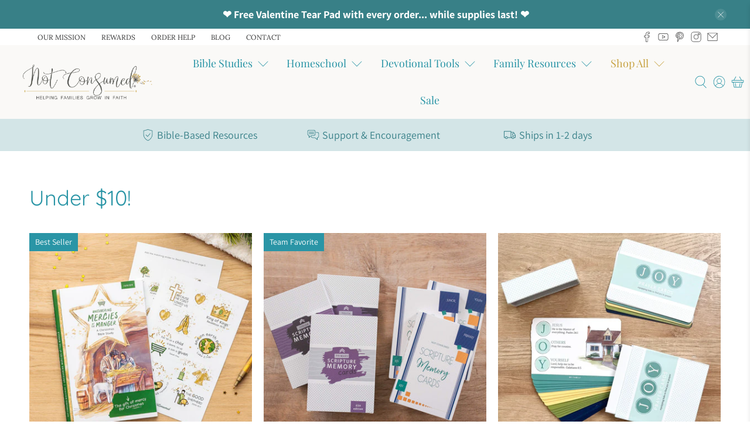

--- FILE ---
content_type: text/html; charset=utf-8
request_url: https://store.notconsumed.com/collections/under-10
body_size: 110967
content:




       <!doctype html>
<html class="no-js no-touch" lang="en">
<head>
  

       <meta name="facebook-domain-verification" content="g7kqhl34zlf4m0njnyzgqfiqqj6qqj" />

  
<!-- SEO - All in One -->
<title>Under $10!</title>
<meta name="description" content="" /> 
<meta name="robots" content="index"> 
<meta name="robots" content="follow">

 
<script type="application/ld+json">
{
	"@context": "http://schema.org",
	"@type": "Organization",
	"url": "http://store.notconsumed.com"}
</script>

<script type="application/ld+json">
{
  "@context": "http://www.schema.org",
  "@type": "Store","name": "Not Consumed","url": "https://store.notconsumed.com","image": "https://cdn.shopify.com/s/files/1/1483/4058/files/logo_with_trademark_1c9e3e6b-e6f8-46a1-884b-fb057bd90a2d_1600x.png?v=1594514123","description": "We help families GROW in faith so they are #NotConsumed by life. We provide Bible studies for kids, kids devotionals, homeschool resources, and sibling solutions.","priceRange":"0-500"
,"telephone": "864-469-7362","address": {
    "@type": "PostalAddress","streetAddress": "428 South Buncombe Road","addressLocality": "Greer","addressRegion": "South Carolina","postalCode": "29650","addressCountry": "United States"},"geo": {
    "@type": "GeoCoordinates",
    "latitude": "34.9323789",
    "longitude": "-82.2529733"
  }}
</script> 
<script type="application/ld+json">
{
   "@context": "http://schema.org",
   "@type": "WebSite",
   "url": "https://store.notconsumed.com/",
   "potentialAction": {
     "@type": "SearchAction",
     "target": "https://store.notconsumed.com/search?q={search_term_string}",
     "query-input": "required name=search_term_string"
   }
}
</script> 
<!-- End - SEO - All in One -->
  

       <!-- begin Convert Experiences code-->
  

       <!--<script type="text/javascript" src="//cdn-4.convertexperiments.com/js/10004097-10007624.js"></script>-->
  

       <!-- end Convert Experiences code -->
  

       <!-- Varify.io® code for Not Consumed-->
  

       <script>
    window.varify = window.varify || {};
    window.varify.iid = 3678;
  

      </script>
  

       <script src="https://app.varify.io/varify.js"></script>

<script>
var head = document.head;
var script = document.createElement('script');
script.type = 'text/javascript';
script.src = "https://180560.t.hyros.com/v1/lst/universal-script?ph=08f4a98ae79d0d9f4324836dd7372c913f9667a1f9b267db234c7d5cd103fd1c&tag=!clicked&origin=SHOPIFY&ref_url=" + encodeURI(document.URL) ;
head.appendChild(script);
</script>
  

       <meta name="google-site-verification" content="AKFu8TyddW8nSo6FvYxXwGqbcjjF-Vnoc4Q7l4qB2YA" />
  

       <meta name="facebook-domain-verification" content="yteybt2v69h0mt9pbqodjpueu092dw" />
  

       <!-- Global site tag (gtag.js) - Google Analytics -->
  

       <script async src="https://www.googletagmanager.com/gtag/js?id=G-YWC7JX9KFK"></script>
  

       <script>
    window.dataLayer = window.dataLayer || [];
    function gtag(){dataLayer.push(arguments);}
    gtag('js', new Date());

    gtag('config', 'G-YWC7JX9KFK');
  

      </script>
  

       <script>
    window.Store = window.Store || {};
    window.Store.id = 14834058;
  

      </script>
  

       <script src="https://analytics.ahrefs.com/analytics.js" data-key="p6tMkLR5b3NV84Qi46+XAg" async></script>
  

       <meta charset="utf-8">
  

       <meta http-equiv="cleartype" content="on">
  

       <meta name="robots" content="index,follow">
  

       <meta name="viewport" content="width=device-width,initial-scale=1">
  

       <meta name="theme-color" content="rgba(0,0,0,0)">
  

       <link rel="canonical" href="https://store.notconsumed.com/collections/under-10"><title>Under $10! - Not Consumed</title>
  

       <!-- DNS prefetches -->
  

       <link rel="dns-prefetch" href="https://cdn.shopify.com">
  

       <link rel="dns-prefetch" href="https://fonts.shopify.com">
  

       <link rel="dns-prefetch" href="https://monorail-edge.shopifysvc.com">
  

       <link rel="dns-prefetch" href="https://ajax.googleapis.com">
  

       <link rel="dns-prefetch" href="https://productreviews.shopifycdn.com">
  

       <!-- Preconnects -->
  

       <link rel="preconnect" href="https://cdn.shopify.com" crossorigin>
  

       <link rel="preconnect" href="https://fonts.shopify.com" crossorigin>
  

       <link rel="preconnect" href="https://monorail-edge.shopifysvc.com">
  

       <link rel="preconnect" href="https://ajax.googleapis.com">
  

       <!-- Preloads -->
  

       <!-- Preload CSS -->
  

       <link rel="preload" href="//store.notconsumed.com/cdn/shop/t/115/assets/fancybox.css?v=30466120580444283401753451979" as="style">
  

       <link rel="preload" href="//store.notconsumed.com/cdn/shop/t/115/assets/styles.css?v=117306141006796296071761967712" as="style">
  

       <link rel="preload" href="//store.notconsumed.com/cdn/shop/t/115/assets/ysw-styles.css?v=105068595320028237481753452401" as="style">
  

       <!-- Preload JS -->
  

       <link rel="preload" href="//store.notconsumed.com/cdn/shop/t/115/assets/vendors.js?v=11282825012671617991753452398" as="script">
  

       <link rel="preload" href="//store.notconsumed.com/cdn/shop/t/115/assets/utilities.js?v=99321087615999730821753452397" as="script">
  

       <link rel="preload" href="//store.notconsumed.com/cdn/shop/t/115/assets/app.js?v=115740781135518117041753452463" as="script">
  

       <script src="https://ajax.googleapis.com/ajax/libs/jquery/3.3.1/jquery.min.js"></script>
  

       <link rel="preload" href="/services/javascripts/currencies.js" as="script">
  

       <link rel="preload" href="//store.notconsumed.com/cdn/shop/t/115/assets/currencyConversion.js?v=131509219858779596601753451974" as="script">
  

       <!-- CSS for Flex -->
  

       <link rel="stylesheet" href="//store.notconsumed.com/cdn/shop/t/115/assets/fancybox.css?v=30466120580444283401753451979">
  

       <link rel="stylesheet" href="//store.notconsumed.com/cdn/shop/t/115/assets/styles.css?v=117306141006796296071761967712">
  

       <link rel="stylesheet" href="//store.notconsumed.com/cdn/shop/t/115/assets/ysw-styles.css?v=105068595320028237481753452401">
  

       <script>
    window.PXUTheme = window.PXUTheme || {};
    window.PXUTheme.version = '3.5.0';
    window.PXUTheme.name = 'Flex';
  

      </script>
  
<link href="//store.notconsumed.com/cdn/shop/t/115/assets/ysw-main.min.css?v=29257437666180508171753452400" rel="stylesheet" type="text/css" media="all" /><script>
    

window.PXUTheme = window.PXUTheme || {};


window.PXUTheme.info = {
  name: 'Flex',
  version: '3.0.0'
}


window.PXUTheme.currency = {};
window.PXUTheme.currency.show_multiple_currencies = false;
window.PXUTheme.currency.presentment_currency = "USD";
window.PXUTheme.currency.default_currency = "USD";
window.PXUTheme.currency.display_format = "money_format";
window.PXUTheme.currency.money_format = "${{amount}}";
window.PXUTheme.currency.money_format_no_currency = "${{amount}}";
window.PXUTheme.currency.money_format_currency = "${{amount}} USD";
window.PXUTheme.currency.native_multi_currency = false;
window.PXUTheme.currency.iso_code = "USD";
window.PXUTheme.currency.symbol = "$";



window.PXUTheme.allCountryOptionTags = "\u003coption value=\"United States\" data-provinces=\"[[\u0026quot;Alabama\u0026quot;,\u0026quot;Alabama\u0026quot;],[\u0026quot;Alaska\u0026quot;,\u0026quot;Alaska\u0026quot;],[\u0026quot;American Samoa\u0026quot;,\u0026quot;American Samoa\u0026quot;],[\u0026quot;Arizona\u0026quot;,\u0026quot;Arizona\u0026quot;],[\u0026quot;Arkansas\u0026quot;,\u0026quot;Arkansas\u0026quot;],[\u0026quot;Armed Forces Americas\u0026quot;,\u0026quot;Armed Forces Americas\u0026quot;],[\u0026quot;Armed Forces Europe\u0026quot;,\u0026quot;Armed Forces Europe\u0026quot;],[\u0026quot;Armed Forces Pacific\u0026quot;,\u0026quot;Armed Forces Pacific\u0026quot;],[\u0026quot;California\u0026quot;,\u0026quot;California\u0026quot;],[\u0026quot;Colorado\u0026quot;,\u0026quot;Colorado\u0026quot;],[\u0026quot;Connecticut\u0026quot;,\u0026quot;Connecticut\u0026quot;],[\u0026quot;Delaware\u0026quot;,\u0026quot;Delaware\u0026quot;],[\u0026quot;District of Columbia\u0026quot;,\u0026quot;Washington DC\u0026quot;],[\u0026quot;Federated States of Micronesia\u0026quot;,\u0026quot;Micronesia\u0026quot;],[\u0026quot;Florida\u0026quot;,\u0026quot;Florida\u0026quot;],[\u0026quot;Georgia\u0026quot;,\u0026quot;Georgia\u0026quot;],[\u0026quot;Guam\u0026quot;,\u0026quot;Guam\u0026quot;],[\u0026quot;Hawaii\u0026quot;,\u0026quot;Hawaii\u0026quot;],[\u0026quot;Idaho\u0026quot;,\u0026quot;Idaho\u0026quot;],[\u0026quot;Illinois\u0026quot;,\u0026quot;Illinois\u0026quot;],[\u0026quot;Indiana\u0026quot;,\u0026quot;Indiana\u0026quot;],[\u0026quot;Iowa\u0026quot;,\u0026quot;Iowa\u0026quot;],[\u0026quot;Kansas\u0026quot;,\u0026quot;Kansas\u0026quot;],[\u0026quot;Kentucky\u0026quot;,\u0026quot;Kentucky\u0026quot;],[\u0026quot;Louisiana\u0026quot;,\u0026quot;Louisiana\u0026quot;],[\u0026quot;Maine\u0026quot;,\u0026quot;Maine\u0026quot;],[\u0026quot;Marshall Islands\u0026quot;,\u0026quot;Marshall Islands\u0026quot;],[\u0026quot;Maryland\u0026quot;,\u0026quot;Maryland\u0026quot;],[\u0026quot;Massachusetts\u0026quot;,\u0026quot;Massachusetts\u0026quot;],[\u0026quot;Michigan\u0026quot;,\u0026quot;Michigan\u0026quot;],[\u0026quot;Minnesota\u0026quot;,\u0026quot;Minnesota\u0026quot;],[\u0026quot;Mississippi\u0026quot;,\u0026quot;Mississippi\u0026quot;],[\u0026quot;Missouri\u0026quot;,\u0026quot;Missouri\u0026quot;],[\u0026quot;Montana\u0026quot;,\u0026quot;Montana\u0026quot;],[\u0026quot;Nebraska\u0026quot;,\u0026quot;Nebraska\u0026quot;],[\u0026quot;Nevada\u0026quot;,\u0026quot;Nevada\u0026quot;],[\u0026quot;New Hampshire\u0026quot;,\u0026quot;New Hampshire\u0026quot;],[\u0026quot;New Jersey\u0026quot;,\u0026quot;New Jersey\u0026quot;],[\u0026quot;New Mexico\u0026quot;,\u0026quot;New Mexico\u0026quot;],[\u0026quot;New York\u0026quot;,\u0026quot;New York\u0026quot;],[\u0026quot;North Carolina\u0026quot;,\u0026quot;North Carolina\u0026quot;],[\u0026quot;North Dakota\u0026quot;,\u0026quot;North Dakota\u0026quot;],[\u0026quot;Northern Mariana Islands\u0026quot;,\u0026quot;Northern Mariana Islands\u0026quot;],[\u0026quot;Ohio\u0026quot;,\u0026quot;Ohio\u0026quot;],[\u0026quot;Oklahoma\u0026quot;,\u0026quot;Oklahoma\u0026quot;],[\u0026quot;Oregon\u0026quot;,\u0026quot;Oregon\u0026quot;],[\u0026quot;Palau\u0026quot;,\u0026quot;Palau\u0026quot;],[\u0026quot;Pennsylvania\u0026quot;,\u0026quot;Pennsylvania\u0026quot;],[\u0026quot;Puerto Rico\u0026quot;,\u0026quot;Puerto Rico\u0026quot;],[\u0026quot;Rhode Island\u0026quot;,\u0026quot;Rhode Island\u0026quot;],[\u0026quot;South Carolina\u0026quot;,\u0026quot;South Carolina\u0026quot;],[\u0026quot;South Dakota\u0026quot;,\u0026quot;South Dakota\u0026quot;],[\u0026quot;Tennessee\u0026quot;,\u0026quot;Tennessee\u0026quot;],[\u0026quot;Texas\u0026quot;,\u0026quot;Texas\u0026quot;],[\u0026quot;Utah\u0026quot;,\u0026quot;Utah\u0026quot;],[\u0026quot;Vermont\u0026quot;,\u0026quot;Vermont\u0026quot;],[\u0026quot;Virgin Islands\u0026quot;,\u0026quot;U.S. Virgin Islands\u0026quot;],[\u0026quot;Virginia\u0026quot;,\u0026quot;Virginia\u0026quot;],[\u0026quot;Washington\u0026quot;,\u0026quot;Washington\u0026quot;],[\u0026quot;West Virginia\u0026quot;,\u0026quot;West Virginia\u0026quot;],[\u0026quot;Wisconsin\u0026quot;,\u0026quot;Wisconsin\u0026quot;],[\u0026quot;Wyoming\u0026quot;,\u0026quot;Wyoming\u0026quot;]]\"\u003eUnited States\u003c\/option\u003e\n\u003coption value=\"Canada\" data-provinces=\"[[\u0026quot;Alberta\u0026quot;,\u0026quot;Alberta\u0026quot;],[\u0026quot;British Columbia\u0026quot;,\u0026quot;British Columbia\u0026quot;],[\u0026quot;Manitoba\u0026quot;,\u0026quot;Manitoba\u0026quot;],[\u0026quot;New Brunswick\u0026quot;,\u0026quot;New Brunswick\u0026quot;],[\u0026quot;Newfoundland and Labrador\u0026quot;,\u0026quot;Newfoundland and Labrador\u0026quot;],[\u0026quot;Northwest Territories\u0026quot;,\u0026quot;Northwest Territories\u0026quot;],[\u0026quot;Nova Scotia\u0026quot;,\u0026quot;Nova Scotia\u0026quot;],[\u0026quot;Nunavut\u0026quot;,\u0026quot;Nunavut\u0026quot;],[\u0026quot;Ontario\u0026quot;,\u0026quot;Ontario\u0026quot;],[\u0026quot;Prince Edward Island\u0026quot;,\u0026quot;Prince Edward Island\u0026quot;],[\u0026quot;Quebec\u0026quot;,\u0026quot;Quebec\u0026quot;],[\u0026quot;Saskatchewan\u0026quot;,\u0026quot;Saskatchewan\u0026quot;],[\u0026quot;Yukon\u0026quot;,\u0026quot;Yukon\u0026quot;]]\"\u003eCanada\u003c\/option\u003e\n\u003coption value=\"Australia\" data-provinces=\"[[\u0026quot;Australian Capital Territory\u0026quot;,\u0026quot;Australian Capital Territory\u0026quot;],[\u0026quot;New South Wales\u0026quot;,\u0026quot;New South Wales\u0026quot;],[\u0026quot;Northern Territory\u0026quot;,\u0026quot;Northern Territory\u0026quot;],[\u0026quot;Queensland\u0026quot;,\u0026quot;Queensland\u0026quot;],[\u0026quot;South Australia\u0026quot;,\u0026quot;South Australia\u0026quot;],[\u0026quot;Tasmania\u0026quot;,\u0026quot;Tasmania\u0026quot;],[\u0026quot;Victoria\u0026quot;,\u0026quot;Victoria\u0026quot;],[\u0026quot;Western Australia\u0026quot;,\u0026quot;Western Australia\u0026quot;]]\"\u003eAustralia\u003c\/option\u003e\n\u003coption value=\"United Kingdom\" data-provinces=\"[[\u0026quot;British Forces\u0026quot;,\u0026quot;British Forces\u0026quot;],[\u0026quot;England\u0026quot;,\u0026quot;England\u0026quot;],[\u0026quot;Northern Ireland\u0026quot;,\u0026quot;Northern Ireland\u0026quot;],[\u0026quot;Scotland\u0026quot;,\u0026quot;Scotland\u0026quot;],[\u0026quot;Wales\u0026quot;,\u0026quot;Wales\u0026quot;]]\"\u003eUnited Kingdom\u003c\/option\u003e\n\u003coption value=\"---\" data-provinces=\"[]\"\u003e---\u003c\/option\u003e\n\u003coption value=\"Afghanistan\" data-provinces=\"[]\"\u003eAfghanistan\u003c\/option\u003e\n\u003coption value=\"Aland Islands\" data-provinces=\"[]\"\u003eÅland Islands\u003c\/option\u003e\n\u003coption value=\"Albania\" data-provinces=\"[]\"\u003eAlbania\u003c\/option\u003e\n\u003coption value=\"Algeria\" data-provinces=\"[]\"\u003eAlgeria\u003c\/option\u003e\n\u003coption value=\"Andorra\" data-provinces=\"[]\"\u003eAndorra\u003c\/option\u003e\n\u003coption value=\"Angola\" data-provinces=\"[]\"\u003eAngola\u003c\/option\u003e\n\u003coption value=\"Anguilla\" data-provinces=\"[]\"\u003eAnguilla\u003c\/option\u003e\n\u003coption value=\"Antigua And Barbuda\" data-provinces=\"[]\"\u003eAntigua \u0026 Barbuda\u003c\/option\u003e\n\u003coption value=\"Argentina\" data-provinces=\"[[\u0026quot;Buenos Aires\u0026quot;,\u0026quot;Buenos Aires Province\u0026quot;],[\u0026quot;Catamarca\u0026quot;,\u0026quot;Catamarca\u0026quot;],[\u0026quot;Chaco\u0026quot;,\u0026quot;Chaco\u0026quot;],[\u0026quot;Chubut\u0026quot;,\u0026quot;Chubut\u0026quot;],[\u0026quot;Ciudad Autónoma de Buenos Aires\u0026quot;,\u0026quot;Buenos Aires (Autonomous City)\u0026quot;],[\u0026quot;Corrientes\u0026quot;,\u0026quot;Corrientes\u0026quot;],[\u0026quot;Córdoba\u0026quot;,\u0026quot;Córdoba\u0026quot;],[\u0026quot;Entre Ríos\u0026quot;,\u0026quot;Entre Ríos\u0026quot;],[\u0026quot;Formosa\u0026quot;,\u0026quot;Formosa\u0026quot;],[\u0026quot;Jujuy\u0026quot;,\u0026quot;Jujuy\u0026quot;],[\u0026quot;La Pampa\u0026quot;,\u0026quot;La Pampa\u0026quot;],[\u0026quot;La Rioja\u0026quot;,\u0026quot;La Rioja\u0026quot;],[\u0026quot;Mendoza\u0026quot;,\u0026quot;Mendoza\u0026quot;],[\u0026quot;Misiones\u0026quot;,\u0026quot;Misiones\u0026quot;],[\u0026quot;Neuquén\u0026quot;,\u0026quot;Neuquén\u0026quot;],[\u0026quot;Río Negro\u0026quot;,\u0026quot;Río Negro\u0026quot;],[\u0026quot;Salta\u0026quot;,\u0026quot;Salta\u0026quot;],[\u0026quot;San Juan\u0026quot;,\u0026quot;San Juan\u0026quot;],[\u0026quot;San Luis\u0026quot;,\u0026quot;San Luis\u0026quot;],[\u0026quot;Santa Cruz\u0026quot;,\u0026quot;Santa Cruz\u0026quot;],[\u0026quot;Santa Fe\u0026quot;,\u0026quot;Santa Fe\u0026quot;],[\u0026quot;Santiago Del Estero\u0026quot;,\u0026quot;Santiago del Estero\u0026quot;],[\u0026quot;Tierra Del Fuego\u0026quot;,\u0026quot;Tierra del Fuego\u0026quot;],[\u0026quot;Tucumán\u0026quot;,\u0026quot;Tucumán\u0026quot;]]\"\u003eArgentina\u003c\/option\u003e\n\u003coption value=\"Armenia\" data-provinces=\"[]\"\u003eArmenia\u003c\/option\u003e\n\u003coption value=\"Aruba\" data-provinces=\"[]\"\u003eAruba\u003c\/option\u003e\n\u003coption value=\"Ascension Island\" data-provinces=\"[]\"\u003eAscension Island\u003c\/option\u003e\n\u003coption value=\"Australia\" data-provinces=\"[[\u0026quot;Australian Capital Territory\u0026quot;,\u0026quot;Australian Capital Territory\u0026quot;],[\u0026quot;New South Wales\u0026quot;,\u0026quot;New South Wales\u0026quot;],[\u0026quot;Northern Territory\u0026quot;,\u0026quot;Northern Territory\u0026quot;],[\u0026quot;Queensland\u0026quot;,\u0026quot;Queensland\u0026quot;],[\u0026quot;South Australia\u0026quot;,\u0026quot;South Australia\u0026quot;],[\u0026quot;Tasmania\u0026quot;,\u0026quot;Tasmania\u0026quot;],[\u0026quot;Victoria\u0026quot;,\u0026quot;Victoria\u0026quot;],[\u0026quot;Western Australia\u0026quot;,\u0026quot;Western Australia\u0026quot;]]\"\u003eAustralia\u003c\/option\u003e\n\u003coption value=\"Austria\" data-provinces=\"[]\"\u003eAustria\u003c\/option\u003e\n\u003coption value=\"Azerbaijan\" data-provinces=\"[]\"\u003eAzerbaijan\u003c\/option\u003e\n\u003coption value=\"Bahamas\" data-provinces=\"[]\"\u003eBahamas\u003c\/option\u003e\n\u003coption value=\"Bahrain\" data-provinces=\"[]\"\u003eBahrain\u003c\/option\u003e\n\u003coption value=\"Bangladesh\" data-provinces=\"[]\"\u003eBangladesh\u003c\/option\u003e\n\u003coption value=\"Barbados\" data-provinces=\"[]\"\u003eBarbados\u003c\/option\u003e\n\u003coption value=\"Belarus\" data-provinces=\"[]\"\u003eBelarus\u003c\/option\u003e\n\u003coption value=\"Belgium\" data-provinces=\"[]\"\u003eBelgium\u003c\/option\u003e\n\u003coption value=\"Belize\" data-provinces=\"[]\"\u003eBelize\u003c\/option\u003e\n\u003coption value=\"Benin\" data-provinces=\"[]\"\u003eBenin\u003c\/option\u003e\n\u003coption value=\"Bermuda\" data-provinces=\"[]\"\u003eBermuda\u003c\/option\u003e\n\u003coption value=\"Bhutan\" data-provinces=\"[]\"\u003eBhutan\u003c\/option\u003e\n\u003coption value=\"Bolivia\" data-provinces=\"[]\"\u003eBolivia\u003c\/option\u003e\n\u003coption value=\"Bosnia And Herzegovina\" data-provinces=\"[]\"\u003eBosnia \u0026 Herzegovina\u003c\/option\u003e\n\u003coption value=\"Botswana\" data-provinces=\"[]\"\u003eBotswana\u003c\/option\u003e\n\u003coption value=\"Brazil\" data-provinces=\"[[\u0026quot;Acre\u0026quot;,\u0026quot;Acre\u0026quot;],[\u0026quot;Alagoas\u0026quot;,\u0026quot;Alagoas\u0026quot;],[\u0026quot;Amapá\u0026quot;,\u0026quot;Amapá\u0026quot;],[\u0026quot;Amazonas\u0026quot;,\u0026quot;Amazonas\u0026quot;],[\u0026quot;Bahia\u0026quot;,\u0026quot;Bahia\u0026quot;],[\u0026quot;Ceará\u0026quot;,\u0026quot;Ceará\u0026quot;],[\u0026quot;Distrito Federal\u0026quot;,\u0026quot;Federal District\u0026quot;],[\u0026quot;Espírito Santo\u0026quot;,\u0026quot;Espírito Santo\u0026quot;],[\u0026quot;Goiás\u0026quot;,\u0026quot;Goiás\u0026quot;],[\u0026quot;Maranhão\u0026quot;,\u0026quot;Maranhão\u0026quot;],[\u0026quot;Mato Grosso\u0026quot;,\u0026quot;Mato Grosso\u0026quot;],[\u0026quot;Mato Grosso do Sul\u0026quot;,\u0026quot;Mato Grosso do Sul\u0026quot;],[\u0026quot;Minas Gerais\u0026quot;,\u0026quot;Minas Gerais\u0026quot;],[\u0026quot;Paraná\u0026quot;,\u0026quot;Paraná\u0026quot;],[\u0026quot;Paraíba\u0026quot;,\u0026quot;Paraíba\u0026quot;],[\u0026quot;Pará\u0026quot;,\u0026quot;Pará\u0026quot;],[\u0026quot;Pernambuco\u0026quot;,\u0026quot;Pernambuco\u0026quot;],[\u0026quot;Piauí\u0026quot;,\u0026quot;Piauí\u0026quot;],[\u0026quot;Rio Grande do Norte\u0026quot;,\u0026quot;Rio Grande do Norte\u0026quot;],[\u0026quot;Rio Grande do Sul\u0026quot;,\u0026quot;Rio Grande do Sul\u0026quot;],[\u0026quot;Rio de Janeiro\u0026quot;,\u0026quot;Rio de Janeiro\u0026quot;],[\u0026quot;Rondônia\u0026quot;,\u0026quot;Rondônia\u0026quot;],[\u0026quot;Roraima\u0026quot;,\u0026quot;Roraima\u0026quot;],[\u0026quot;Santa Catarina\u0026quot;,\u0026quot;Santa Catarina\u0026quot;],[\u0026quot;Sergipe\u0026quot;,\u0026quot;Sergipe\u0026quot;],[\u0026quot;São Paulo\u0026quot;,\u0026quot;São Paulo\u0026quot;],[\u0026quot;Tocantins\u0026quot;,\u0026quot;Tocantins\u0026quot;]]\"\u003eBrazil\u003c\/option\u003e\n\u003coption value=\"British Indian Ocean Territory\" data-provinces=\"[]\"\u003eBritish Indian Ocean Territory\u003c\/option\u003e\n\u003coption value=\"Virgin Islands, British\" data-provinces=\"[]\"\u003eBritish Virgin Islands\u003c\/option\u003e\n\u003coption value=\"Brunei\" data-provinces=\"[]\"\u003eBrunei\u003c\/option\u003e\n\u003coption value=\"Bulgaria\" data-provinces=\"[]\"\u003eBulgaria\u003c\/option\u003e\n\u003coption value=\"Burkina Faso\" data-provinces=\"[]\"\u003eBurkina Faso\u003c\/option\u003e\n\u003coption value=\"Burundi\" data-provinces=\"[]\"\u003eBurundi\u003c\/option\u003e\n\u003coption value=\"Cambodia\" data-provinces=\"[]\"\u003eCambodia\u003c\/option\u003e\n\u003coption value=\"Republic of Cameroon\" data-provinces=\"[]\"\u003eCameroon\u003c\/option\u003e\n\u003coption value=\"Canada\" data-provinces=\"[[\u0026quot;Alberta\u0026quot;,\u0026quot;Alberta\u0026quot;],[\u0026quot;British Columbia\u0026quot;,\u0026quot;British Columbia\u0026quot;],[\u0026quot;Manitoba\u0026quot;,\u0026quot;Manitoba\u0026quot;],[\u0026quot;New Brunswick\u0026quot;,\u0026quot;New Brunswick\u0026quot;],[\u0026quot;Newfoundland and Labrador\u0026quot;,\u0026quot;Newfoundland and Labrador\u0026quot;],[\u0026quot;Northwest Territories\u0026quot;,\u0026quot;Northwest Territories\u0026quot;],[\u0026quot;Nova Scotia\u0026quot;,\u0026quot;Nova Scotia\u0026quot;],[\u0026quot;Nunavut\u0026quot;,\u0026quot;Nunavut\u0026quot;],[\u0026quot;Ontario\u0026quot;,\u0026quot;Ontario\u0026quot;],[\u0026quot;Prince Edward Island\u0026quot;,\u0026quot;Prince Edward Island\u0026quot;],[\u0026quot;Quebec\u0026quot;,\u0026quot;Quebec\u0026quot;],[\u0026quot;Saskatchewan\u0026quot;,\u0026quot;Saskatchewan\u0026quot;],[\u0026quot;Yukon\u0026quot;,\u0026quot;Yukon\u0026quot;]]\"\u003eCanada\u003c\/option\u003e\n\u003coption value=\"Cape Verde\" data-provinces=\"[]\"\u003eCape Verde\u003c\/option\u003e\n\u003coption value=\"Caribbean Netherlands\" data-provinces=\"[]\"\u003eCaribbean Netherlands\u003c\/option\u003e\n\u003coption value=\"Cayman Islands\" data-provinces=\"[]\"\u003eCayman Islands\u003c\/option\u003e\n\u003coption value=\"Central African Republic\" data-provinces=\"[]\"\u003eCentral African Republic\u003c\/option\u003e\n\u003coption value=\"Chad\" data-provinces=\"[]\"\u003eChad\u003c\/option\u003e\n\u003coption value=\"Chile\" data-provinces=\"[[\u0026quot;Antofagasta\u0026quot;,\u0026quot;Antofagasta\u0026quot;],[\u0026quot;Araucanía\u0026quot;,\u0026quot;Araucanía\u0026quot;],[\u0026quot;Arica and Parinacota\u0026quot;,\u0026quot;Arica y Parinacota\u0026quot;],[\u0026quot;Atacama\u0026quot;,\u0026quot;Atacama\u0026quot;],[\u0026quot;Aysén\u0026quot;,\u0026quot;Aysén\u0026quot;],[\u0026quot;Biobío\u0026quot;,\u0026quot;Bío Bío\u0026quot;],[\u0026quot;Coquimbo\u0026quot;,\u0026quot;Coquimbo\u0026quot;],[\u0026quot;Los Lagos\u0026quot;,\u0026quot;Los Lagos\u0026quot;],[\u0026quot;Los Ríos\u0026quot;,\u0026quot;Los Ríos\u0026quot;],[\u0026quot;Magallanes\u0026quot;,\u0026quot;Magallanes Region\u0026quot;],[\u0026quot;Maule\u0026quot;,\u0026quot;Maule\u0026quot;],[\u0026quot;O\u0026#39;Higgins\u0026quot;,\u0026quot;Libertador General Bernardo O’Higgins\u0026quot;],[\u0026quot;Santiago\u0026quot;,\u0026quot;Santiago Metropolitan\u0026quot;],[\u0026quot;Tarapacá\u0026quot;,\u0026quot;Tarapacá\u0026quot;],[\u0026quot;Valparaíso\u0026quot;,\u0026quot;Valparaíso\u0026quot;],[\u0026quot;Ñuble\u0026quot;,\u0026quot;Ñuble\u0026quot;]]\"\u003eChile\u003c\/option\u003e\n\u003coption value=\"China\" data-provinces=\"[[\u0026quot;Anhui\u0026quot;,\u0026quot;Anhui\u0026quot;],[\u0026quot;Beijing\u0026quot;,\u0026quot;Beijing\u0026quot;],[\u0026quot;Chongqing\u0026quot;,\u0026quot;Chongqing\u0026quot;],[\u0026quot;Fujian\u0026quot;,\u0026quot;Fujian\u0026quot;],[\u0026quot;Gansu\u0026quot;,\u0026quot;Gansu\u0026quot;],[\u0026quot;Guangdong\u0026quot;,\u0026quot;Guangdong\u0026quot;],[\u0026quot;Guangxi\u0026quot;,\u0026quot;Guangxi\u0026quot;],[\u0026quot;Guizhou\u0026quot;,\u0026quot;Guizhou\u0026quot;],[\u0026quot;Hainan\u0026quot;,\u0026quot;Hainan\u0026quot;],[\u0026quot;Hebei\u0026quot;,\u0026quot;Hebei\u0026quot;],[\u0026quot;Heilongjiang\u0026quot;,\u0026quot;Heilongjiang\u0026quot;],[\u0026quot;Henan\u0026quot;,\u0026quot;Henan\u0026quot;],[\u0026quot;Hubei\u0026quot;,\u0026quot;Hubei\u0026quot;],[\u0026quot;Hunan\u0026quot;,\u0026quot;Hunan\u0026quot;],[\u0026quot;Inner Mongolia\u0026quot;,\u0026quot;Inner Mongolia\u0026quot;],[\u0026quot;Jiangsu\u0026quot;,\u0026quot;Jiangsu\u0026quot;],[\u0026quot;Jiangxi\u0026quot;,\u0026quot;Jiangxi\u0026quot;],[\u0026quot;Jilin\u0026quot;,\u0026quot;Jilin\u0026quot;],[\u0026quot;Liaoning\u0026quot;,\u0026quot;Liaoning\u0026quot;],[\u0026quot;Ningxia\u0026quot;,\u0026quot;Ningxia\u0026quot;],[\u0026quot;Qinghai\u0026quot;,\u0026quot;Qinghai\u0026quot;],[\u0026quot;Shaanxi\u0026quot;,\u0026quot;Shaanxi\u0026quot;],[\u0026quot;Shandong\u0026quot;,\u0026quot;Shandong\u0026quot;],[\u0026quot;Shanghai\u0026quot;,\u0026quot;Shanghai\u0026quot;],[\u0026quot;Shanxi\u0026quot;,\u0026quot;Shanxi\u0026quot;],[\u0026quot;Sichuan\u0026quot;,\u0026quot;Sichuan\u0026quot;],[\u0026quot;Tianjin\u0026quot;,\u0026quot;Tianjin\u0026quot;],[\u0026quot;Xinjiang\u0026quot;,\u0026quot;Xinjiang\u0026quot;],[\u0026quot;Xizang\u0026quot;,\u0026quot;Tibet\u0026quot;],[\u0026quot;Yunnan\u0026quot;,\u0026quot;Yunnan\u0026quot;],[\u0026quot;Zhejiang\u0026quot;,\u0026quot;Zhejiang\u0026quot;]]\"\u003eChina\u003c\/option\u003e\n\u003coption value=\"Christmas Island\" data-provinces=\"[]\"\u003eChristmas Island\u003c\/option\u003e\n\u003coption value=\"Cocos (Keeling) Islands\" data-provinces=\"[]\"\u003eCocos (Keeling) Islands\u003c\/option\u003e\n\u003coption value=\"Colombia\" data-provinces=\"[[\u0026quot;Amazonas\u0026quot;,\u0026quot;Amazonas\u0026quot;],[\u0026quot;Antioquia\u0026quot;,\u0026quot;Antioquia\u0026quot;],[\u0026quot;Arauca\u0026quot;,\u0026quot;Arauca\u0026quot;],[\u0026quot;Atlántico\u0026quot;,\u0026quot;Atlántico\u0026quot;],[\u0026quot;Bogotá, D.C.\u0026quot;,\u0026quot;Capital District\u0026quot;],[\u0026quot;Bolívar\u0026quot;,\u0026quot;Bolívar\u0026quot;],[\u0026quot;Boyacá\u0026quot;,\u0026quot;Boyacá\u0026quot;],[\u0026quot;Caldas\u0026quot;,\u0026quot;Caldas\u0026quot;],[\u0026quot;Caquetá\u0026quot;,\u0026quot;Caquetá\u0026quot;],[\u0026quot;Casanare\u0026quot;,\u0026quot;Casanare\u0026quot;],[\u0026quot;Cauca\u0026quot;,\u0026quot;Cauca\u0026quot;],[\u0026quot;Cesar\u0026quot;,\u0026quot;Cesar\u0026quot;],[\u0026quot;Chocó\u0026quot;,\u0026quot;Chocó\u0026quot;],[\u0026quot;Cundinamarca\u0026quot;,\u0026quot;Cundinamarca\u0026quot;],[\u0026quot;Córdoba\u0026quot;,\u0026quot;Córdoba\u0026quot;],[\u0026quot;Guainía\u0026quot;,\u0026quot;Guainía\u0026quot;],[\u0026quot;Guaviare\u0026quot;,\u0026quot;Guaviare\u0026quot;],[\u0026quot;Huila\u0026quot;,\u0026quot;Huila\u0026quot;],[\u0026quot;La Guajira\u0026quot;,\u0026quot;La Guajira\u0026quot;],[\u0026quot;Magdalena\u0026quot;,\u0026quot;Magdalena\u0026quot;],[\u0026quot;Meta\u0026quot;,\u0026quot;Meta\u0026quot;],[\u0026quot;Nariño\u0026quot;,\u0026quot;Nariño\u0026quot;],[\u0026quot;Norte de Santander\u0026quot;,\u0026quot;Norte de Santander\u0026quot;],[\u0026quot;Putumayo\u0026quot;,\u0026quot;Putumayo\u0026quot;],[\u0026quot;Quindío\u0026quot;,\u0026quot;Quindío\u0026quot;],[\u0026quot;Risaralda\u0026quot;,\u0026quot;Risaralda\u0026quot;],[\u0026quot;San Andrés, Providencia y Santa Catalina\u0026quot;,\u0026quot;San Andrés \\u0026 Providencia\u0026quot;],[\u0026quot;Santander\u0026quot;,\u0026quot;Santander\u0026quot;],[\u0026quot;Sucre\u0026quot;,\u0026quot;Sucre\u0026quot;],[\u0026quot;Tolima\u0026quot;,\u0026quot;Tolima\u0026quot;],[\u0026quot;Valle del Cauca\u0026quot;,\u0026quot;Valle del Cauca\u0026quot;],[\u0026quot;Vaupés\u0026quot;,\u0026quot;Vaupés\u0026quot;],[\u0026quot;Vichada\u0026quot;,\u0026quot;Vichada\u0026quot;]]\"\u003eColombia\u003c\/option\u003e\n\u003coption value=\"Comoros\" data-provinces=\"[]\"\u003eComoros\u003c\/option\u003e\n\u003coption value=\"Congo\" data-provinces=\"[]\"\u003eCongo - Brazzaville\u003c\/option\u003e\n\u003coption value=\"Congo, The Democratic Republic Of The\" data-provinces=\"[]\"\u003eCongo - Kinshasa\u003c\/option\u003e\n\u003coption value=\"Cook Islands\" data-provinces=\"[]\"\u003eCook Islands\u003c\/option\u003e\n\u003coption value=\"Costa Rica\" data-provinces=\"[[\u0026quot;Alajuela\u0026quot;,\u0026quot;Alajuela\u0026quot;],[\u0026quot;Cartago\u0026quot;,\u0026quot;Cartago\u0026quot;],[\u0026quot;Guanacaste\u0026quot;,\u0026quot;Guanacaste\u0026quot;],[\u0026quot;Heredia\u0026quot;,\u0026quot;Heredia\u0026quot;],[\u0026quot;Limón\u0026quot;,\u0026quot;Limón\u0026quot;],[\u0026quot;Puntarenas\u0026quot;,\u0026quot;Puntarenas\u0026quot;],[\u0026quot;San José\u0026quot;,\u0026quot;San José\u0026quot;]]\"\u003eCosta Rica\u003c\/option\u003e\n\u003coption value=\"Croatia\" data-provinces=\"[]\"\u003eCroatia\u003c\/option\u003e\n\u003coption value=\"Curaçao\" data-provinces=\"[]\"\u003eCuraçao\u003c\/option\u003e\n\u003coption value=\"Cyprus\" data-provinces=\"[]\"\u003eCyprus\u003c\/option\u003e\n\u003coption value=\"Czech Republic\" data-provinces=\"[]\"\u003eCzechia\u003c\/option\u003e\n\u003coption value=\"Côte d'Ivoire\" data-provinces=\"[]\"\u003eCôte d’Ivoire\u003c\/option\u003e\n\u003coption value=\"Denmark\" data-provinces=\"[]\"\u003eDenmark\u003c\/option\u003e\n\u003coption value=\"Djibouti\" data-provinces=\"[]\"\u003eDjibouti\u003c\/option\u003e\n\u003coption value=\"Dominica\" data-provinces=\"[]\"\u003eDominica\u003c\/option\u003e\n\u003coption value=\"Dominican Republic\" data-provinces=\"[]\"\u003eDominican Republic\u003c\/option\u003e\n\u003coption value=\"Ecuador\" data-provinces=\"[]\"\u003eEcuador\u003c\/option\u003e\n\u003coption value=\"Egypt\" data-provinces=\"[[\u0026quot;6th of October\u0026quot;,\u0026quot;6th of October\u0026quot;],[\u0026quot;Al Sharqia\u0026quot;,\u0026quot;Al Sharqia\u0026quot;],[\u0026quot;Alexandria\u0026quot;,\u0026quot;Alexandria\u0026quot;],[\u0026quot;Aswan\u0026quot;,\u0026quot;Aswan\u0026quot;],[\u0026quot;Asyut\u0026quot;,\u0026quot;Asyut\u0026quot;],[\u0026quot;Beheira\u0026quot;,\u0026quot;Beheira\u0026quot;],[\u0026quot;Beni Suef\u0026quot;,\u0026quot;Beni Suef\u0026quot;],[\u0026quot;Cairo\u0026quot;,\u0026quot;Cairo\u0026quot;],[\u0026quot;Dakahlia\u0026quot;,\u0026quot;Dakahlia\u0026quot;],[\u0026quot;Damietta\u0026quot;,\u0026quot;Damietta\u0026quot;],[\u0026quot;Faiyum\u0026quot;,\u0026quot;Faiyum\u0026quot;],[\u0026quot;Gharbia\u0026quot;,\u0026quot;Gharbia\u0026quot;],[\u0026quot;Giza\u0026quot;,\u0026quot;Giza\u0026quot;],[\u0026quot;Helwan\u0026quot;,\u0026quot;Helwan\u0026quot;],[\u0026quot;Ismailia\u0026quot;,\u0026quot;Ismailia\u0026quot;],[\u0026quot;Kafr el-Sheikh\u0026quot;,\u0026quot;Kafr el-Sheikh\u0026quot;],[\u0026quot;Luxor\u0026quot;,\u0026quot;Luxor\u0026quot;],[\u0026quot;Matrouh\u0026quot;,\u0026quot;Matrouh\u0026quot;],[\u0026quot;Minya\u0026quot;,\u0026quot;Minya\u0026quot;],[\u0026quot;Monufia\u0026quot;,\u0026quot;Monufia\u0026quot;],[\u0026quot;New Valley\u0026quot;,\u0026quot;New Valley\u0026quot;],[\u0026quot;North Sinai\u0026quot;,\u0026quot;North Sinai\u0026quot;],[\u0026quot;Port Said\u0026quot;,\u0026quot;Port Said\u0026quot;],[\u0026quot;Qalyubia\u0026quot;,\u0026quot;Qalyubia\u0026quot;],[\u0026quot;Qena\u0026quot;,\u0026quot;Qena\u0026quot;],[\u0026quot;Red Sea\u0026quot;,\u0026quot;Red Sea\u0026quot;],[\u0026quot;Sohag\u0026quot;,\u0026quot;Sohag\u0026quot;],[\u0026quot;South Sinai\u0026quot;,\u0026quot;South Sinai\u0026quot;],[\u0026quot;Suez\u0026quot;,\u0026quot;Suez\u0026quot;]]\"\u003eEgypt\u003c\/option\u003e\n\u003coption value=\"El Salvador\" data-provinces=\"[[\u0026quot;Ahuachapán\u0026quot;,\u0026quot;Ahuachapán\u0026quot;],[\u0026quot;Cabañas\u0026quot;,\u0026quot;Cabañas\u0026quot;],[\u0026quot;Chalatenango\u0026quot;,\u0026quot;Chalatenango\u0026quot;],[\u0026quot;Cuscatlán\u0026quot;,\u0026quot;Cuscatlán\u0026quot;],[\u0026quot;La Libertad\u0026quot;,\u0026quot;La Libertad\u0026quot;],[\u0026quot;La Paz\u0026quot;,\u0026quot;La Paz\u0026quot;],[\u0026quot;La Unión\u0026quot;,\u0026quot;La Unión\u0026quot;],[\u0026quot;Morazán\u0026quot;,\u0026quot;Morazán\u0026quot;],[\u0026quot;San Miguel\u0026quot;,\u0026quot;San Miguel\u0026quot;],[\u0026quot;San Salvador\u0026quot;,\u0026quot;San Salvador\u0026quot;],[\u0026quot;San Vicente\u0026quot;,\u0026quot;San Vicente\u0026quot;],[\u0026quot;Santa Ana\u0026quot;,\u0026quot;Santa Ana\u0026quot;],[\u0026quot;Sonsonate\u0026quot;,\u0026quot;Sonsonate\u0026quot;],[\u0026quot;Usulután\u0026quot;,\u0026quot;Usulután\u0026quot;]]\"\u003eEl Salvador\u003c\/option\u003e\n\u003coption value=\"Equatorial Guinea\" data-provinces=\"[]\"\u003eEquatorial Guinea\u003c\/option\u003e\n\u003coption value=\"Eritrea\" data-provinces=\"[]\"\u003eEritrea\u003c\/option\u003e\n\u003coption value=\"Estonia\" data-provinces=\"[]\"\u003eEstonia\u003c\/option\u003e\n\u003coption value=\"Eswatini\" data-provinces=\"[]\"\u003eEswatini\u003c\/option\u003e\n\u003coption value=\"Ethiopia\" data-provinces=\"[]\"\u003eEthiopia\u003c\/option\u003e\n\u003coption value=\"Falkland Islands (Malvinas)\" data-provinces=\"[]\"\u003eFalkland Islands\u003c\/option\u003e\n\u003coption value=\"Faroe Islands\" data-provinces=\"[]\"\u003eFaroe Islands\u003c\/option\u003e\n\u003coption value=\"Fiji\" data-provinces=\"[]\"\u003eFiji\u003c\/option\u003e\n\u003coption value=\"Finland\" data-provinces=\"[]\"\u003eFinland\u003c\/option\u003e\n\u003coption value=\"France\" data-provinces=\"[]\"\u003eFrance\u003c\/option\u003e\n\u003coption value=\"French Guiana\" data-provinces=\"[]\"\u003eFrench Guiana\u003c\/option\u003e\n\u003coption value=\"French Polynesia\" data-provinces=\"[]\"\u003eFrench Polynesia\u003c\/option\u003e\n\u003coption value=\"French Southern Territories\" data-provinces=\"[]\"\u003eFrench Southern Territories\u003c\/option\u003e\n\u003coption value=\"Gabon\" data-provinces=\"[]\"\u003eGabon\u003c\/option\u003e\n\u003coption value=\"Gambia\" data-provinces=\"[]\"\u003eGambia\u003c\/option\u003e\n\u003coption value=\"Georgia\" data-provinces=\"[]\"\u003eGeorgia\u003c\/option\u003e\n\u003coption value=\"Germany\" data-provinces=\"[]\"\u003eGermany\u003c\/option\u003e\n\u003coption value=\"Ghana\" data-provinces=\"[]\"\u003eGhana\u003c\/option\u003e\n\u003coption value=\"Gibraltar\" data-provinces=\"[]\"\u003eGibraltar\u003c\/option\u003e\n\u003coption value=\"Greece\" data-provinces=\"[]\"\u003eGreece\u003c\/option\u003e\n\u003coption value=\"Greenland\" data-provinces=\"[]\"\u003eGreenland\u003c\/option\u003e\n\u003coption value=\"Grenada\" data-provinces=\"[]\"\u003eGrenada\u003c\/option\u003e\n\u003coption value=\"Guadeloupe\" data-provinces=\"[]\"\u003eGuadeloupe\u003c\/option\u003e\n\u003coption value=\"Guatemala\" data-provinces=\"[[\u0026quot;Alta Verapaz\u0026quot;,\u0026quot;Alta Verapaz\u0026quot;],[\u0026quot;Baja Verapaz\u0026quot;,\u0026quot;Baja Verapaz\u0026quot;],[\u0026quot;Chimaltenango\u0026quot;,\u0026quot;Chimaltenango\u0026quot;],[\u0026quot;Chiquimula\u0026quot;,\u0026quot;Chiquimula\u0026quot;],[\u0026quot;El Progreso\u0026quot;,\u0026quot;El Progreso\u0026quot;],[\u0026quot;Escuintla\u0026quot;,\u0026quot;Escuintla\u0026quot;],[\u0026quot;Guatemala\u0026quot;,\u0026quot;Guatemala\u0026quot;],[\u0026quot;Huehuetenango\u0026quot;,\u0026quot;Huehuetenango\u0026quot;],[\u0026quot;Izabal\u0026quot;,\u0026quot;Izabal\u0026quot;],[\u0026quot;Jalapa\u0026quot;,\u0026quot;Jalapa\u0026quot;],[\u0026quot;Jutiapa\u0026quot;,\u0026quot;Jutiapa\u0026quot;],[\u0026quot;Petén\u0026quot;,\u0026quot;Petén\u0026quot;],[\u0026quot;Quetzaltenango\u0026quot;,\u0026quot;Quetzaltenango\u0026quot;],[\u0026quot;Quiché\u0026quot;,\u0026quot;Quiché\u0026quot;],[\u0026quot;Retalhuleu\u0026quot;,\u0026quot;Retalhuleu\u0026quot;],[\u0026quot;Sacatepéquez\u0026quot;,\u0026quot;Sacatepéquez\u0026quot;],[\u0026quot;San Marcos\u0026quot;,\u0026quot;San Marcos\u0026quot;],[\u0026quot;Santa Rosa\u0026quot;,\u0026quot;Santa Rosa\u0026quot;],[\u0026quot;Sololá\u0026quot;,\u0026quot;Sololá\u0026quot;],[\u0026quot;Suchitepéquez\u0026quot;,\u0026quot;Suchitepéquez\u0026quot;],[\u0026quot;Totonicapán\u0026quot;,\u0026quot;Totonicapán\u0026quot;],[\u0026quot;Zacapa\u0026quot;,\u0026quot;Zacapa\u0026quot;]]\"\u003eGuatemala\u003c\/option\u003e\n\u003coption value=\"Guernsey\" data-provinces=\"[]\"\u003eGuernsey\u003c\/option\u003e\n\u003coption value=\"Guinea\" data-provinces=\"[]\"\u003eGuinea\u003c\/option\u003e\n\u003coption value=\"Guinea Bissau\" data-provinces=\"[]\"\u003eGuinea-Bissau\u003c\/option\u003e\n\u003coption value=\"Guyana\" data-provinces=\"[]\"\u003eGuyana\u003c\/option\u003e\n\u003coption value=\"Haiti\" data-provinces=\"[]\"\u003eHaiti\u003c\/option\u003e\n\u003coption value=\"Honduras\" data-provinces=\"[]\"\u003eHonduras\u003c\/option\u003e\n\u003coption value=\"Hong Kong\" data-provinces=\"[[\u0026quot;Hong Kong Island\u0026quot;,\u0026quot;Hong Kong Island\u0026quot;],[\u0026quot;Kowloon\u0026quot;,\u0026quot;Kowloon\u0026quot;],[\u0026quot;New Territories\u0026quot;,\u0026quot;New Territories\u0026quot;]]\"\u003eHong Kong SAR\u003c\/option\u003e\n\u003coption value=\"Hungary\" data-provinces=\"[]\"\u003eHungary\u003c\/option\u003e\n\u003coption value=\"Iceland\" data-provinces=\"[]\"\u003eIceland\u003c\/option\u003e\n\u003coption value=\"India\" data-provinces=\"[[\u0026quot;Andaman and Nicobar Islands\u0026quot;,\u0026quot;Andaman and Nicobar Islands\u0026quot;],[\u0026quot;Andhra Pradesh\u0026quot;,\u0026quot;Andhra Pradesh\u0026quot;],[\u0026quot;Arunachal Pradesh\u0026quot;,\u0026quot;Arunachal Pradesh\u0026quot;],[\u0026quot;Assam\u0026quot;,\u0026quot;Assam\u0026quot;],[\u0026quot;Bihar\u0026quot;,\u0026quot;Bihar\u0026quot;],[\u0026quot;Chandigarh\u0026quot;,\u0026quot;Chandigarh\u0026quot;],[\u0026quot;Chhattisgarh\u0026quot;,\u0026quot;Chhattisgarh\u0026quot;],[\u0026quot;Dadra and Nagar Haveli\u0026quot;,\u0026quot;Dadra and Nagar Haveli\u0026quot;],[\u0026quot;Daman and Diu\u0026quot;,\u0026quot;Daman and Diu\u0026quot;],[\u0026quot;Delhi\u0026quot;,\u0026quot;Delhi\u0026quot;],[\u0026quot;Goa\u0026quot;,\u0026quot;Goa\u0026quot;],[\u0026quot;Gujarat\u0026quot;,\u0026quot;Gujarat\u0026quot;],[\u0026quot;Haryana\u0026quot;,\u0026quot;Haryana\u0026quot;],[\u0026quot;Himachal Pradesh\u0026quot;,\u0026quot;Himachal Pradesh\u0026quot;],[\u0026quot;Jammu and Kashmir\u0026quot;,\u0026quot;Jammu and Kashmir\u0026quot;],[\u0026quot;Jharkhand\u0026quot;,\u0026quot;Jharkhand\u0026quot;],[\u0026quot;Karnataka\u0026quot;,\u0026quot;Karnataka\u0026quot;],[\u0026quot;Kerala\u0026quot;,\u0026quot;Kerala\u0026quot;],[\u0026quot;Ladakh\u0026quot;,\u0026quot;Ladakh\u0026quot;],[\u0026quot;Lakshadweep\u0026quot;,\u0026quot;Lakshadweep\u0026quot;],[\u0026quot;Madhya Pradesh\u0026quot;,\u0026quot;Madhya Pradesh\u0026quot;],[\u0026quot;Maharashtra\u0026quot;,\u0026quot;Maharashtra\u0026quot;],[\u0026quot;Manipur\u0026quot;,\u0026quot;Manipur\u0026quot;],[\u0026quot;Meghalaya\u0026quot;,\u0026quot;Meghalaya\u0026quot;],[\u0026quot;Mizoram\u0026quot;,\u0026quot;Mizoram\u0026quot;],[\u0026quot;Nagaland\u0026quot;,\u0026quot;Nagaland\u0026quot;],[\u0026quot;Odisha\u0026quot;,\u0026quot;Odisha\u0026quot;],[\u0026quot;Puducherry\u0026quot;,\u0026quot;Puducherry\u0026quot;],[\u0026quot;Punjab\u0026quot;,\u0026quot;Punjab\u0026quot;],[\u0026quot;Rajasthan\u0026quot;,\u0026quot;Rajasthan\u0026quot;],[\u0026quot;Sikkim\u0026quot;,\u0026quot;Sikkim\u0026quot;],[\u0026quot;Tamil Nadu\u0026quot;,\u0026quot;Tamil Nadu\u0026quot;],[\u0026quot;Telangana\u0026quot;,\u0026quot;Telangana\u0026quot;],[\u0026quot;Tripura\u0026quot;,\u0026quot;Tripura\u0026quot;],[\u0026quot;Uttar Pradesh\u0026quot;,\u0026quot;Uttar Pradesh\u0026quot;],[\u0026quot;Uttarakhand\u0026quot;,\u0026quot;Uttarakhand\u0026quot;],[\u0026quot;West Bengal\u0026quot;,\u0026quot;West Bengal\u0026quot;]]\"\u003eIndia\u003c\/option\u003e\n\u003coption value=\"Indonesia\" data-provinces=\"[[\u0026quot;Aceh\u0026quot;,\u0026quot;Aceh\u0026quot;],[\u0026quot;Bali\u0026quot;,\u0026quot;Bali\u0026quot;],[\u0026quot;Bangka Belitung\u0026quot;,\u0026quot;Bangka–Belitung Islands\u0026quot;],[\u0026quot;Banten\u0026quot;,\u0026quot;Banten\u0026quot;],[\u0026quot;Bengkulu\u0026quot;,\u0026quot;Bengkulu\u0026quot;],[\u0026quot;Gorontalo\u0026quot;,\u0026quot;Gorontalo\u0026quot;],[\u0026quot;Jakarta\u0026quot;,\u0026quot;Jakarta\u0026quot;],[\u0026quot;Jambi\u0026quot;,\u0026quot;Jambi\u0026quot;],[\u0026quot;Jawa Barat\u0026quot;,\u0026quot;West Java\u0026quot;],[\u0026quot;Jawa Tengah\u0026quot;,\u0026quot;Central Java\u0026quot;],[\u0026quot;Jawa Timur\u0026quot;,\u0026quot;East Java\u0026quot;],[\u0026quot;Kalimantan Barat\u0026quot;,\u0026quot;West Kalimantan\u0026quot;],[\u0026quot;Kalimantan Selatan\u0026quot;,\u0026quot;South Kalimantan\u0026quot;],[\u0026quot;Kalimantan Tengah\u0026quot;,\u0026quot;Central Kalimantan\u0026quot;],[\u0026quot;Kalimantan Timur\u0026quot;,\u0026quot;East Kalimantan\u0026quot;],[\u0026quot;Kalimantan Utara\u0026quot;,\u0026quot;North Kalimantan\u0026quot;],[\u0026quot;Kepulauan Riau\u0026quot;,\u0026quot;Riau Islands\u0026quot;],[\u0026quot;Lampung\u0026quot;,\u0026quot;Lampung\u0026quot;],[\u0026quot;Maluku\u0026quot;,\u0026quot;Maluku\u0026quot;],[\u0026quot;Maluku Utara\u0026quot;,\u0026quot;North Maluku\u0026quot;],[\u0026quot;North Sumatra\u0026quot;,\u0026quot;North Sumatra\u0026quot;],[\u0026quot;Nusa Tenggara Barat\u0026quot;,\u0026quot;West Nusa Tenggara\u0026quot;],[\u0026quot;Nusa Tenggara Timur\u0026quot;,\u0026quot;East Nusa Tenggara\u0026quot;],[\u0026quot;Papua\u0026quot;,\u0026quot;Papua\u0026quot;],[\u0026quot;Papua Barat\u0026quot;,\u0026quot;West Papua\u0026quot;],[\u0026quot;Riau\u0026quot;,\u0026quot;Riau\u0026quot;],[\u0026quot;South Sumatra\u0026quot;,\u0026quot;South Sumatra\u0026quot;],[\u0026quot;Sulawesi Barat\u0026quot;,\u0026quot;West Sulawesi\u0026quot;],[\u0026quot;Sulawesi Selatan\u0026quot;,\u0026quot;South Sulawesi\u0026quot;],[\u0026quot;Sulawesi Tengah\u0026quot;,\u0026quot;Central Sulawesi\u0026quot;],[\u0026quot;Sulawesi Tenggara\u0026quot;,\u0026quot;Southeast Sulawesi\u0026quot;],[\u0026quot;Sulawesi Utara\u0026quot;,\u0026quot;North Sulawesi\u0026quot;],[\u0026quot;West Sumatra\u0026quot;,\u0026quot;West Sumatra\u0026quot;],[\u0026quot;Yogyakarta\u0026quot;,\u0026quot;Yogyakarta\u0026quot;]]\"\u003eIndonesia\u003c\/option\u003e\n\u003coption value=\"Iraq\" data-provinces=\"[]\"\u003eIraq\u003c\/option\u003e\n\u003coption value=\"Ireland\" data-provinces=\"[[\u0026quot;Carlow\u0026quot;,\u0026quot;Carlow\u0026quot;],[\u0026quot;Cavan\u0026quot;,\u0026quot;Cavan\u0026quot;],[\u0026quot;Clare\u0026quot;,\u0026quot;Clare\u0026quot;],[\u0026quot;Cork\u0026quot;,\u0026quot;Cork\u0026quot;],[\u0026quot;Donegal\u0026quot;,\u0026quot;Donegal\u0026quot;],[\u0026quot;Dublin\u0026quot;,\u0026quot;Dublin\u0026quot;],[\u0026quot;Galway\u0026quot;,\u0026quot;Galway\u0026quot;],[\u0026quot;Kerry\u0026quot;,\u0026quot;Kerry\u0026quot;],[\u0026quot;Kildare\u0026quot;,\u0026quot;Kildare\u0026quot;],[\u0026quot;Kilkenny\u0026quot;,\u0026quot;Kilkenny\u0026quot;],[\u0026quot;Laois\u0026quot;,\u0026quot;Laois\u0026quot;],[\u0026quot;Leitrim\u0026quot;,\u0026quot;Leitrim\u0026quot;],[\u0026quot;Limerick\u0026quot;,\u0026quot;Limerick\u0026quot;],[\u0026quot;Longford\u0026quot;,\u0026quot;Longford\u0026quot;],[\u0026quot;Louth\u0026quot;,\u0026quot;Louth\u0026quot;],[\u0026quot;Mayo\u0026quot;,\u0026quot;Mayo\u0026quot;],[\u0026quot;Meath\u0026quot;,\u0026quot;Meath\u0026quot;],[\u0026quot;Monaghan\u0026quot;,\u0026quot;Monaghan\u0026quot;],[\u0026quot;Offaly\u0026quot;,\u0026quot;Offaly\u0026quot;],[\u0026quot;Roscommon\u0026quot;,\u0026quot;Roscommon\u0026quot;],[\u0026quot;Sligo\u0026quot;,\u0026quot;Sligo\u0026quot;],[\u0026quot;Tipperary\u0026quot;,\u0026quot;Tipperary\u0026quot;],[\u0026quot;Waterford\u0026quot;,\u0026quot;Waterford\u0026quot;],[\u0026quot;Westmeath\u0026quot;,\u0026quot;Westmeath\u0026quot;],[\u0026quot;Wexford\u0026quot;,\u0026quot;Wexford\u0026quot;],[\u0026quot;Wicklow\u0026quot;,\u0026quot;Wicklow\u0026quot;]]\"\u003eIreland\u003c\/option\u003e\n\u003coption value=\"Isle Of Man\" data-provinces=\"[]\"\u003eIsle of Man\u003c\/option\u003e\n\u003coption value=\"Israel\" data-provinces=\"[]\"\u003eIsrael\u003c\/option\u003e\n\u003coption value=\"Italy\" data-provinces=\"[[\u0026quot;Agrigento\u0026quot;,\u0026quot;Agrigento\u0026quot;],[\u0026quot;Alessandria\u0026quot;,\u0026quot;Alessandria\u0026quot;],[\u0026quot;Ancona\u0026quot;,\u0026quot;Ancona\u0026quot;],[\u0026quot;Aosta\u0026quot;,\u0026quot;Aosta Valley\u0026quot;],[\u0026quot;Arezzo\u0026quot;,\u0026quot;Arezzo\u0026quot;],[\u0026quot;Ascoli Piceno\u0026quot;,\u0026quot;Ascoli Piceno\u0026quot;],[\u0026quot;Asti\u0026quot;,\u0026quot;Asti\u0026quot;],[\u0026quot;Avellino\u0026quot;,\u0026quot;Avellino\u0026quot;],[\u0026quot;Bari\u0026quot;,\u0026quot;Bari\u0026quot;],[\u0026quot;Barletta-Andria-Trani\u0026quot;,\u0026quot;Barletta-Andria-Trani\u0026quot;],[\u0026quot;Belluno\u0026quot;,\u0026quot;Belluno\u0026quot;],[\u0026quot;Benevento\u0026quot;,\u0026quot;Benevento\u0026quot;],[\u0026quot;Bergamo\u0026quot;,\u0026quot;Bergamo\u0026quot;],[\u0026quot;Biella\u0026quot;,\u0026quot;Biella\u0026quot;],[\u0026quot;Bologna\u0026quot;,\u0026quot;Bologna\u0026quot;],[\u0026quot;Bolzano\u0026quot;,\u0026quot;South Tyrol\u0026quot;],[\u0026quot;Brescia\u0026quot;,\u0026quot;Brescia\u0026quot;],[\u0026quot;Brindisi\u0026quot;,\u0026quot;Brindisi\u0026quot;],[\u0026quot;Cagliari\u0026quot;,\u0026quot;Cagliari\u0026quot;],[\u0026quot;Caltanissetta\u0026quot;,\u0026quot;Caltanissetta\u0026quot;],[\u0026quot;Campobasso\u0026quot;,\u0026quot;Campobasso\u0026quot;],[\u0026quot;Carbonia-Iglesias\u0026quot;,\u0026quot;Carbonia-Iglesias\u0026quot;],[\u0026quot;Caserta\u0026quot;,\u0026quot;Caserta\u0026quot;],[\u0026quot;Catania\u0026quot;,\u0026quot;Catania\u0026quot;],[\u0026quot;Catanzaro\u0026quot;,\u0026quot;Catanzaro\u0026quot;],[\u0026quot;Chieti\u0026quot;,\u0026quot;Chieti\u0026quot;],[\u0026quot;Como\u0026quot;,\u0026quot;Como\u0026quot;],[\u0026quot;Cosenza\u0026quot;,\u0026quot;Cosenza\u0026quot;],[\u0026quot;Cremona\u0026quot;,\u0026quot;Cremona\u0026quot;],[\u0026quot;Crotone\u0026quot;,\u0026quot;Crotone\u0026quot;],[\u0026quot;Cuneo\u0026quot;,\u0026quot;Cuneo\u0026quot;],[\u0026quot;Enna\u0026quot;,\u0026quot;Enna\u0026quot;],[\u0026quot;Fermo\u0026quot;,\u0026quot;Fermo\u0026quot;],[\u0026quot;Ferrara\u0026quot;,\u0026quot;Ferrara\u0026quot;],[\u0026quot;Firenze\u0026quot;,\u0026quot;Florence\u0026quot;],[\u0026quot;Foggia\u0026quot;,\u0026quot;Foggia\u0026quot;],[\u0026quot;Forlì-Cesena\u0026quot;,\u0026quot;Forlì-Cesena\u0026quot;],[\u0026quot;Frosinone\u0026quot;,\u0026quot;Frosinone\u0026quot;],[\u0026quot;Genova\u0026quot;,\u0026quot;Genoa\u0026quot;],[\u0026quot;Gorizia\u0026quot;,\u0026quot;Gorizia\u0026quot;],[\u0026quot;Grosseto\u0026quot;,\u0026quot;Grosseto\u0026quot;],[\u0026quot;Imperia\u0026quot;,\u0026quot;Imperia\u0026quot;],[\u0026quot;Isernia\u0026quot;,\u0026quot;Isernia\u0026quot;],[\u0026quot;L\u0026#39;Aquila\u0026quot;,\u0026quot;L’Aquila\u0026quot;],[\u0026quot;La Spezia\u0026quot;,\u0026quot;La Spezia\u0026quot;],[\u0026quot;Latina\u0026quot;,\u0026quot;Latina\u0026quot;],[\u0026quot;Lecce\u0026quot;,\u0026quot;Lecce\u0026quot;],[\u0026quot;Lecco\u0026quot;,\u0026quot;Lecco\u0026quot;],[\u0026quot;Livorno\u0026quot;,\u0026quot;Livorno\u0026quot;],[\u0026quot;Lodi\u0026quot;,\u0026quot;Lodi\u0026quot;],[\u0026quot;Lucca\u0026quot;,\u0026quot;Lucca\u0026quot;],[\u0026quot;Macerata\u0026quot;,\u0026quot;Macerata\u0026quot;],[\u0026quot;Mantova\u0026quot;,\u0026quot;Mantua\u0026quot;],[\u0026quot;Massa-Carrara\u0026quot;,\u0026quot;Massa and Carrara\u0026quot;],[\u0026quot;Matera\u0026quot;,\u0026quot;Matera\u0026quot;],[\u0026quot;Medio Campidano\u0026quot;,\u0026quot;Medio Campidano\u0026quot;],[\u0026quot;Messina\u0026quot;,\u0026quot;Messina\u0026quot;],[\u0026quot;Milano\u0026quot;,\u0026quot;Milan\u0026quot;],[\u0026quot;Modena\u0026quot;,\u0026quot;Modena\u0026quot;],[\u0026quot;Monza e Brianza\u0026quot;,\u0026quot;Monza and Brianza\u0026quot;],[\u0026quot;Napoli\u0026quot;,\u0026quot;Naples\u0026quot;],[\u0026quot;Novara\u0026quot;,\u0026quot;Novara\u0026quot;],[\u0026quot;Nuoro\u0026quot;,\u0026quot;Nuoro\u0026quot;],[\u0026quot;Ogliastra\u0026quot;,\u0026quot;Ogliastra\u0026quot;],[\u0026quot;Olbia-Tempio\u0026quot;,\u0026quot;Olbia-Tempio\u0026quot;],[\u0026quot;Oristano\u0026quot;,\u0026quot;Oristano\u0026quot;],[\u0026quot;Padova\u0026quot;,\u0026quot;Padua\u0026quot;],[\u0026quot;Palermo\u0026quot;,\u0026quot;Palermo\u0026quot;],[\u0026quot;Parma\u0026quot;,\u0026quot;Parma\u0026quot;],[\u0026quot;Pavia\u0026quot;,\u0026quot;Pavia\u0026quot;],[\u0026quot;Perugia\u0026quot;,\u0026quot;Perugia\u0026quot;],[\u0026quot;Pesaro e Urbino\u0026quot;,\u0026quot;Pesaro and Urbino\u0026quot;],[\u0026quot;Pescara\u0026quot;,\u0026quot;Pescara\u0026quot;],[\u0026quot;Piacenza\u0026quot;,\u0026quot;Piacenza\u0026quot;],[\u0026quot;Pisa\u0026quot;,\u0026quot;Pisa\u0026quot;],[\u0026quot;Pistoia\u0026quot;,\u0026quot;Pistoia\u0026quot;],[\u0026quot;Pordenone\u0026quot;,\u0026quot;Pordenone\u0026quot;],[\u0026quot;Potenza\u0026quot;,\u0026quot;Potenza\u0026quot;],[\u0026quot;Prato\u0026quot;,\u0026quot;Prato\u0026quot;],[\u0026quot;Ragusa\u0026quot;,\u0026quot;Ragusa\u0026quot;],[\u0026quot;Ravenna\u0026quot;,\u0026quot;Ravenna\u0026quot;],[\u0026quot;Reggio Calabria\u0026quot;,\u0026quot;Reggio Calabria\u0026quot;],[\u0026quot;Reggio Emilia\u0026quot;,\u0026quot;Reggio Emilia\u0026quot;],[\u0026quot;Rieti\u0026quot;,\u0026quot;Rieti\u0026quot;],[\u0026quot;Rimini\u0026quot;,\u0026quot;Rimini\u0026quot;],[\u0026quot;Roma\u0026quot;,\u0026quot;Rome\u0026quot;],[\u0026quot;Rovigo\u0026quot;,\u0026quot;Rovigo\u0026quot;],[\u0026quot;Salerno\u0026quot;,\u0026quot;Salerno\u0026quot;],[\u0026quot;Sassari\u0026quot;,\u0026quot;Sassari\u0026quot;],[\u0026quot;Savona\u0026quot;,\u0026quot;Savona\u0026quot;],[\u0026quot;Siena\u0026quot;,\u0026quot;Siena\u0026quot;],[\u0026quot;Siracusa\u0026quot;,\u0026quot;Syracuse\u0026quot;],[\u0026quot;Sondrio\u0026quot;,\u0026quot;Sondrio\u0026quot;],[\u0026quot;Taranto\u0026quot;,\u0026quot;Taranto\u0026quot;],[\u0026quot;Teramo\u0026quot;,\u0026quot;Teramo\u0026quot;],[\u0026quot;Terni\u0026quot;,\u0026quot;Terni\u0026quot;],[\u0026quot;Torino\u0026quot;,\u0026quot;Turin\u0026quot;],[\u0026quot;Trapani\u0026quot;,\u0026quot;Trapani\u0026quot;],[\u0026quot;Trento\u0026quot;,\u0026quot;Trentino\u0026quot;],[\u0026quot;Treviso\u0026quot;,\u0026quot;Treviso\u0026quot;],[\u0026quot;Trieste\u0026quot;,\u0026quot;Trieste\u0026quot;],[\u0026quot;Udine\u0026quot;,\u0026quot;Udine\u0026quot;],[\u0026quot;Varese\u0026quot;,\u0026quot;Varese\u0026quot;],[\u0026quot;Venezia\u0026quot;,\u0026quot;Venice\u0026quot;],[\u0026quot;Verbano-Cusio-Ossola\u0026quot;,\u0026quot;Verbano-Cusio-Ossola\u0026quot;],[\u0026quot;Vercelli\u0026quot;,\u0026quot;Vercelli\u0026quot;],[\u0026quot;Verona\u0026quot;,\u0026quot;Verona\u0026quot;],[\u0026quot;Vibo Valentia\u0026quot;,\u0026quot;Vibo Valentia\u0026quot;],[\u0026quot;Vicenza\u0026quot;,\u0026quot;Vicenza\u0026quot;],[\u0026quot;Viterbo\u0026quot;,\u0026quot;Viterbo\u0026quot;]]\"\u003eItaly\u003c\/option\u003e\n\u003coption value=\"Jamaica\" data-provinces=\"[]\"\u003eJamaica\u003c\/option\u003e\n\u003coption value=\"Japan\" data-provinces=\"[[\u0026quot;Aichi\u0026quot;,\u0026quot;Aichi\u0026quot;],[\u0026quot;Akita\u0026quot;,\u0026quot;Akita\u0026quot;],[\u0026quot;Aomori\u0026quot;,\u0026quot;Aomori\u0026quot;],[\u0026quot;Chiba\u0026quot;,\u0026quot;Chiba\u0026quot;],[\u0026quot;Ehime\u0026quot;,\u0026quot;Ehime\u0026quot;],[\u0026quot;Fukui\u0026quot;,\u0026quot;Fukui\u0026quot;],[\u0026quot;Fukuoka\u0026quot;,\u0026quot;Fukuoka\u0026quot;],[\u0026quot;Fukushima\u0026quot;,\u0026quot;Fukushima\u0026quot;],[\u0026quot;Gifu\u0026quot;,\u0026quot;Gifu\u0026quot;],[\u0026quot;Gunma\u0026quot;,\u0026quot;Gunma\u0026quot;],[\u0026quot;Hiroshima\u0026quot;,\u0026quot;Hiroshima\u0026quot;],[\u0026quot;Hokkaidō\u0026quot;,\u0026quot;Hokkaido\u0026quot;],[\u0026quot;Hyōgo\u0026quot;,\u0026quot;Hyogo\u0026quot;],[\u0026quot;Ibaraki\u0026quot;,\u0026quot;Ibaraki\u0026quot;],[\u0026quot;Ishikawa\u0026quot;,\u0026quot;Ishikawa\u0026quot;],[\u0026quot;Iwate\u0026quot;,\u0026quot;Iwate\u0026quot;],[\u0026quot;Kagawa\u0026quot;,\u0026quot;Kagawa\u0026quot;],[\u0026quot;Kagoshima\u0026quot;,\u0026quot;Kagoshima\u0026quot;],[\u0026quot;Kanagawa\u0026quot;,\u0026quot;Kanagawa\u0026quot;],[\u0026quot;Kumamoto\u0026quot;,\u0026quot;Kumamoto\u0026quot;],[\u0026quot;Kyōto\u0026quot;,\u0026quot;Kyoto\u0026quot;],[\u0026quot;Kōchi\u0026quot;,\u0026quot;Kochi\u0026quot;],[\u0026quot;Mie\u0026quot;,\u0026quot;Mie\u0026quot;],[\u0026quot;Miyagi\u0026quot;,\u0026quot;Miyagi\u0026quot;],[\u0026quot;Miyazaki\u0026quot;,\u0026quot;Miyazaki\u0026quot;],[\u0026quot;Nagano\u0026quot;,\u0026quot;Nagano\u0026quot;],[\u0026quot;Nagasaki\u0026quot;,\u0026quot;Nagasaki\u0026quot;],[\u0026quot;Nara\u0026quot;,\u0026quot;Nara\u0026quot;],[\u0026quot;Niigata\u0026quot;,\u0026quot;Niigata\u0026quot;],[\u0026quot;Okayama\u0026quot;,\u0026quot;Okayama\u0026quot;],[\u0026quot;Okinawa\u0026quot;,\u0026quot;Okinawa\u0026quot;],[\u0026quot;Saga\u0026quot;,\u0026quot;Saga\u0026quot;],[\u0026quot;Saitama\u0026quot;,\u0026quot;Saitama\u0026quot;],[\u0026quot;Shiga\u0026quot;,\u0026quot;Shiga\u0026quot;],[\u0026quot;Shimane\u0026quot;,\u0026quot;Shimane\u0026quot;],[\u0026quot;Shizuoka\u0026quot;,\u0026quot;Shizuoka\u0026quot;],[\u0026quot;Tochigi\u0026quot;,\u0026quot;Tochigi\u0026quot;],[\u0026quot;Tokushima\u0026quot;,\u0026quot;Tokushima\u0026quot;],[\u0026quot;Tottori\u0026quot;,\u0026quot;Tottori\u0026quot;],[\u0026quot;Toyama\u0026quot;,\u0026quot;Toyama\u0026quot;],[\u0026quot;Tōkyō\u0026quot;,\u0026quot;Tokyo\u0026quot;],[\u0026quot;Wakayama\u0026quot;,\u0026quot;Wakayama\u0026quot;],[\u0026quot;Yamagata\u0026quot;,\u0026quot;Yamagata\u0026quot;],[\u0026quot;Yamaguchi\u0026quot;,\u0026quot;Yamaguchi\u0026quot;],[\u0026quot;Yamanashi\u0026quot;,\u0026quot;Yamanashi\u0026quot;],[\u0026quot;Ōita\u0026quot;,\u0026quot;Oita\u0026quot;],[\u0026quot;Ōsaka\u0026quot;,\u0026quot;Osaka\u0026quot;]]\"\u003eJapan\u003c\/option\u003e\n\u003coption value=\"Jersey\" data-provinces=\"[]\"\u003eJersey\u003c\/option\u003e\n\u003coption value=\"Jordan\" data-provinces=\"[]\"\u003eJordan\u003c\/option\u003e\n\u003coption value=\"Kazakhstan\" data-provinces=\"[]\"\u003eKazakhstan\u003c\/option\u003e\n\u003coption value=\"Kenya\" data-provinces=\"[]\"\u003eKenya\u003c\/option\u003e\n\u003coption value=\"Kiribati\" data-provinces=\"[]\"\u003eKiribati\u003c\/option\u003e\n\u003coption value=\"Kosovo\" data-provinces=\"[]\"\u003eKosovo\u003c\/option\u003e\n\u003coption value=\"Kuwait\" data-provinces=\"[[\u0026quot;Al Ahmadi\u0026quot;,\u0026quot;Al Ahmadi\u0026quot;],[\u0026quot;Al Asimah\u0026quot;,\u0026quot;Al Asimah\u0026quot;],[\u0026quot;Al Farwaniyah\u0026quot;,\u0026quot;Al Farwaniyah\u0026quot;],[\u0026quot;Al Jahra\u0026quot;,\u0026quot;Al Jahra\u0026quot;],[\u0026quot;Hawalli\u0026quot;,\u0026quot;Hawalli\u0026quot;],[\u0026quot;Mubarak Al-Kabeer\u0026quot;,\u0026quot;Mubarak Al-Kabeer\u0026quot;]]\"\u003eKuwait\u003c\/option\u003e\n\u003coption value=\"Kyrgyzstan\" data-provinces=\"[]\"\u003eKyrgyzstan\u003c\/option\u003e\n\u003coption value=\"Lao People's Democratic Republic\" data-provinces=\"[]\"\u003eLaos\u003c\/option\u003e\n\u003coption value=\"Latvia\" data-provinces=\"[]\"\u003eLatvia\u003c\/option\u003e\n\u003coption value=\"Lebanon\" data-provinces=\"[]\"\u003eLebanon\u003c\/option\u003e\n\u003coption value=\"Lesotho\" data-provinces=\"[]\"\u003eLesotho\u003c\/option\u003e\n\u003coption value=\"Liberia\" data-provinces=\"[]\"\u003eLiberia\u003c\/option\u003e\n\u003coption value=\"Libyan Arab Jamahiriya\" data-provinces=\"[]\"\u003eLibya\u003c\/option\u003e\n\u003coption value=\"Liechtenstein\" data-provinces=\"[]\"\u003eLiechtenstein\u003c\/option\u003e\n\u003coption value=\"Lithuania\" data-provinces=\"[]\"\u003eLithuania\u003c\/option\u003e\n\u003coption value=\"Luxembourg\" data-provinces=\"[]\"\u003eLuxembourg\u003c\/option\u003e\n\u003coption value=\"Macao\" data-provinces=\"[]\"\u003eMacao SAR\u003c\/option\u003e\n\u003coption value=\"Madagascar\" data-provinces=\"[]\"\u003eMadagascar\u003c\/option\u003e\n\u003coption value=\"Malawi\" data-provinces=\"[]\"\u003eMalawi\u003c\/option\u003e\n\u003coption value=\"Malaysia\" data-provinces=\"[[\u0026quot;Johor\u0026quot;,\u0026quot;Johor\u0026quot;],[\u0026quot;Kedah\u0026quot;,\u0026quot;Kedah\u0026quot;],[\u0026quot;Kelantan\u0026quot;,\u0026quot;Kelantan\u0026quot;],[\u0026quot;Kuala Lumpur\u0026quot;,\u0026quot;Kuala Lumpur\u0026quot;],[\u0026quot;Labuan\u0026quot;,\u0026quot;Labuan\u0026quot;],[\u0026quot;Melaka\u0026quot;,\u0026quot;Malacca\u0026quot;],[\u0026quot;Negeri Sembilan\u0026quot;,\u0026quot;Negeri Sembilan\u0026quot;],[\u0026quot;Pahang\u0026quot;,\u0026quot;Pahang\u0026quot;],[\u0026quot;Penang\u0026quot;,\u0026quot;Penang\u0026quot;],[\u0026quot;Perak\u0026quot;,\u0026quot;Perak\u0026quot;],[\u0026quot;Perlis\u0026quot;,\u0026quot;Perlis\u0026quot;],[\u0026quot;Putrajaya\u0026quot;,\u0026quot;Putrajaya\u0026quot;],[\u0026quot;Sabah\u0026quot;,\u0026quot;Sabah\u0026quot;],[\u0026quot;Sarawak\u0026quot;,\u0026quot;Sarawak\u0026quot;],[\u0026quot;Selangor\u0026quot;,\u0026quot;Selangor\u0026quot;],[\u0026quot;Terengganu\u0026quot;,\u0026quot;Terengganu\u0026quot;]]\"\u003eMalaysia\u003c\/option\u003e\n\u003coption value=\"Maldives\" data-provinces=\"[]\"\u003eMaldives\u003c\/option\u003e\n\u003coption value=\"Mali\" data-provinces=\"[]\"\u003eMali\u003c\/option\u003e\n\u003coption value=\"Malta\" data-provinces=\"[]\"\u003eMalta\u003c\/option\u003e\n\u003coption value=\"Martinique\" data-provinces=\"[]\"\u003eMartinique\u003c\/option\u003e\n\u003coption value=\"Mauritania\" data-provinces=\"[]\"\u003eMauritania\u003c\/option\u003e\n\u003coption value=\"Mauritius\" data-provinces=\"[]\"\u003eMauritius\u003c\/option\u003e\n\u003coption value=\"Mayotte\" data-provinces=\"[]\"\u003eMayotte\u003c\/option\u003e\n\u003coption value=\"Mexico\" data-provinces=\"[[\u0026quot;Aguascalientes\u0026quot;,\u0026quot;Aguascalientes\u0026quot;],[\u0026quot;Baja California\u0026quot;,\u0026quot;Baja California\u0026quot;],[\u0026quot;Baja California Sur\u0026quot;,\u0026quot;Baja California Sur\u0026quot;],[\u0026quot;Campeche\u0026quot;,\u0026quot;Campeche\u0026quot;],[\u0026quot;Chiapas\u0026quot;,\u0026quot;Chiapas\u0026quot;],[\u0026quot;Chihuahua\u0026quot;,\u0026quot;Chihuahua\u0026quot;],[\u0026quot;Ciudad de México\u0026quot;,\u0026quot;Ciudad de Mexico\u0026quot;],[\u0026quot;Coahuila\u0026quot;,\u0026quot;Coahuila\u0026quot;],[\u0026quot;Colima\u0026quot;,\u0026quot;Colima\u0026quot;],[\u0026quot;Durango\u0026quot;,\u0026quot;Durango\u0026quot;],[\u0026quot;Guanajuato\u0026quot;,\u0026quot;Guanajuato\u0026quot;],[\u0026quot;Guerrero\u0026quot;,\u0026quot;Guerrero\u0026quot;],[\u0026quot;Hidalgo\u0026quot;,\u0026quot;Hidalgo\u0026quot;],[\u0026quot;Jalisco\u0026quot;,\u0026quot;Jalisco\u0026quot;],[\u0026quot;Michoacán\u0026quot;,\u0026quot;Michoacán\u0026quot;],[\u0026quot;Morelos\u0026quot;,\u0026quot;Morelos\u0026quot;],[\u0026quot;México\u0026quot;,\u0026quot;Mexico State\u0026quot;],[\u0026quot;Nayarit\u0026quot;,\u0026quot;Nayarit\u0026quot;],[\u0026quot;Nuevo León\u0026quot;,\u0026quot;Nuevo León\u0026quot;],[\u0026quot;Oaxaca\u0026quot;,\u0026quot;Oaxaca\u0026quot;],[\u0026quot;Puebla\u0026quot;,\u0026quot;Puebla\u0026quot;],[\u0026quot;Querétaro\u0026quot;,\u0026quot;Querétaro\u0026quot;],[\u0026quot;Quintana Roo\u0026quot;,\u0026quot;Quintana Roo\u0026quot;],[\u0026quot;San Luis Potosí\u0026quot;,\u0026quot;San Luis Potosí\u0026quot;],[\u0026quot;Sinaloa\u0026quot;,\u0026quot;Sinaloa\u0026quot;],[\u0026quot;Sonora\u0026quot;,\u0026quot;Sonora\u0026quot;],[\u0026quot;Tabasco\u0026quot;,\u0026quot;Tabasco\u0026quot;],[\u0026quot;Tamaulipas\u0026quot;,\u0026quot;Tamaulipas\u0026quot;],[\u0026quot;Tlaxcala\u0026quot;,\u0026quot;Tlaxcala\u0026quot;],[\u0026quot;Veracruz\u0026quot;,\u0026quot;Veracruz\u0026quot;],[\u0026quot;Yucatán\u0026quot;,\u0026quot;Yucatán\u0026quot;],[\u0026quot;Zacatecas\u0026quot;,\u0026quot;Zacatecas\u0026quot;]]\"\u003eMexico\u003c\/option\u003e\n\u003coption value=\"Moldova, Republic of\" data-provinces=\"[]\"\u003eMoldova\u003c\/option\u003e\n\u003coption value=\"Monaco\" data-provinces=\"[]\"\u003eMonaco\u003c\/option\u003e\n\u003coption value=\"Mongolia\" data-provinces=\"[]\"\u003eMongolia\u003c\/option\u003e\n\u003coption value=\"Montenegro\" data-provinces=\"[]\"\u003eMontenegro\u003c\/option\u003e\n\u003coption value=\"Montserrat\" data-provinces=\"[]\"\u003eMontserrat\u003c\/option\u003e\n\u003coption value=\"Morocco\" data-provinces=\"[]\"\u003eMorocco\u003c\/option\u003e\n\u003coption value=\"Mozambique\" data-provinces=\"[]\"\u003eMozambique\u003c\/option\u003e\n\u003coption value=\"Myanmar\" data-provinces=\"[]\"\u003eMyanmar (Burma)\u003c\/option\u003e\n\u003coption value=\"Namibia\" data-provinces=\"[]\"\u003eNamibia\u003c\/option\u003e\n\u003coption value=\"Nauru\" data-provinces=\"[]\"\u003eNauru\u003c\/option\u003e\n\u003coption value=\"Nepal\" data-provinces=\"[]\"\u003eNepal\u003c\/option\u003e\n\u003coption value=\"Netherlands\" data-provinces=\"[]\"\u003eNetherlands\u003c\/option\u003e\n\u003coption value=\"New Caledonia\" data-provinces=\"[]\"\u003eNew Caledonia\u003c\/option\u003e\n\u003coption value=\"New Zealand\" data-provinces=\"[[\u0026quot;Auckland\u0026quot;,\u0026quot;Auckland\u0026quot;],[\u0026quot;Bay of Plenty\u0026quot;,\u0026quot;Bay of Plenty\u0026quot;],[\u0026quot;Canterbury\u0026quot;,\u0026quot;Canterbury\u0026quot;],[\u0026quot;Chatham Islands\u0026quot;,\u0026quot;Chatham Islands\u0026quot;],[\u0026quot;Gisborne\u0026quot;,\u0026quot;Gisborne\u0026quot;],[\u0026quot;Hawke\u0026#39;s Bay\u0026quot;,\u0026quot;Hawke’s Bay\u0026quot;],[\u0026quot;Manawatu-Wanganui\u0026quot;,\u0026quot;Manawatū-Whanganui\u0026quot;],[\u0026quot;Marlborough\u0026quot;,\u0026quot;Marlborough\u0026quot;],[\u0026quot;Nelson\u0026quot;,\u0026quot;Nelson\u0026quot;],[\u0026quot;Northland\u0026quot;,\u0026quot;Northland\u0026quot;],[\u0026quot;Otago\u0026quot;,\u0026quot;Otago\u0026quot;],[\u0026quot;Southland\u0026quot;,\u0026quot;Southland\u0026quot;],[\u0026quot;Taranaki\u0026quot;,\u0026quot;Taranaki\u0026quot;],[\u0026quot;Tasman\u0026quot;,\u0026quot;Tasman\u0026quot;],[\u0026quot;Waikato\u0026quot;,\u0026quot;Waikato\u0026quot;],[\u0026quot;Wellington\u0026quot;,\u0026quot;Wellington\u0026quot;],[\u0026quot;West Coast\u0026quot;,\u0026quot;West Coast\u0026quot;]]\"\u003eNew Zealand\u003c\/option\u003e\n\u003coption value=\"Nicaragua\" data-provinces=\"[]\"\u003eNicaragua\u003c\/option\u003e\n\u003coption value=\"Niger\" data-provinces=\"[]\"\u003eNiger\u003c\/option\u003e\n\u003coption value=\"Nigeria\" data-provinces=\"[[\u0026quot;Abia\u0026quot;,\u0026quot;Abia\u0026quot;],[\u0026quot;Abuja Federal Capital Territory\u0026quot;,\u0026quot;Federal Capital Territory\u0026quot;],[\u0026quot;Adamawa\u0026quot;,\u0026quot;Adamawa\u0026quot;],[\u0026quot;Akwa Ibom\u0026quot;,\u0026quot;Akwa Ibom\u0026quot;],[\u0026quot;Anambra\u0026quot;,\u0026quot;Anambra\u0026quot;],[\u0026quot;Bauchi\u0026quot;,\u0026quot;Bauchi\u0026quot;],[\u0026quot;Bayelsa\u0026quot;,\u0026quot;Bayelsa\u0026quot;],[\u0026quot;Benue\u0026quot;,\u0026quot;Benue\u0026quot;],[\u0026quot;Borno\u0026quot;,\u0026quot;Borno\u0026quot;],[\u0026quot;Cross River\u0026quot;,\u0026quot;Cross River\u0026quot;],[\u0026quot;Delta\u0026quot;,\u0026quot;Delta\u0026quot;],[\u0026quot;Ebonyi\u0026quot;,\u0026quot;Ebonyi\u0026quot;],[\u0026quot;Edo\u0026quot;,\u0026quot;Edo\u0026quot;],[\u0026quot;Ekiti\u0026quot;,\u0026quot;Ekiti\u0026quot;],[\u0026quot;Enugu\u0026quot;,\u0026quot;Enugu\u0026quot;],[\u0026quot;Gombe\u0026quot;,\u0026quot;Gombe\u0026quot;],[\u0026quot;Imo\u0026quot;,\u0026quot;Imo\u0026quot;],[\u0026quot;Jigawa\u0026quot;,\u0026quot;Jigawa\u0026quot;],[\u0026quot;Kaduna\u0026quot;,\u0026quot;Kaduna\u0026quot;],[\u0026quot;Kano\u0026quot;,\u0026quot;Kano\u0026quot;],[\u0026quot;Katsina\u0026quot;,\u0026quot;Katsina\u0026quot;],[\u0026quot;Kebbi\u0026quot;,\u0026quot;Kebbi\u0026quot;],[\u0026quot;Kogi\u0026quot;,\u0026quot;Kogi\u0026quot;],[\u0026quot;Kwara\u0026quot;,\u0026quot;Kwara\u0026quot;],[\u0026quot;Lagos\u0026quot;,\u0026quot;Lagos\u0026quot;],[\u0026quot;Nasarawa\u0026quot;,\u0026quot;Nasarawa\u0026quot;],[\u0026quot;Niger\u0026quot;,\u0026quot;Niger\u0026quot;],[\u0026quot;Ogun\u0026quot;,\u0026quot;Ogun\u0026quot;],[\u0026quot;Ondo\u0026quot;,\u0026quot;Ondo\u0026quot;],[\u0026quot;Osun\u0026quot;,\u0026quot;Osun\u0026quot;],[\u0026quot;Oyo\u0026quot;,\u0026quot;Oyo\u0026quot;],[\u0026quot;Plateau\u0026quot;,\u0026quot;Plateau\u0026quot;],[\u0026quot;Rivers\u0026quot;,\u0026quot;Rivers\u0026quot;],[\u0026quot;Sokoto\u0026quot;,\u0026quot;Sokoto\u0026quot;],[\u0026quot;Taraba\u0026quot;,\u0026quot;Taraba\u0026quot;],[\u0026quot;Yobe\u0026quot;,\u0026quot;Yobe\u0026quot;],[\u0026quot;Zamfara\u0026quot;,\u0026quot;Zamfara\u0026quot;]]\"\u003eNigeria\u003c\/option\u003e\n\u003coption value=\"Niue\" data-provinces=\"[]\"\u003eNiue\u003c\/option\u003e\n\u003coption value=\"Norfolk Island\" data-provinces=\"[]\"\u003eNorfolk Island\u003c\/option\u003e\n\u003coption value=\"North Macedonia\" data-provinces=\"[]\"\u003eNorth Macedonia\u003c\/option\u003e\n\u003coption value=\"Norway\" data-provinces=\"[]\"\u003eNorway\u003c\/option\u003e\n\u003coption value=\"Oman\" data-provinces=\"[]\"\u003eOman\u003c\/option\u003e\n\u003coption value=\"Pakistan\" data-provinces=\"[]\"\u003ePakistan\u003c\/option\u003e\n\u003coption value=\"Palestinian Territory, Occupied\" data-provinces=\"[]\"\u003ePalestinian Territories\u003c\/option\u003e\n\u003coption value=\"Panama\" data-provinces=\"[[\u0026quot;Bocas del Toro\u0026quot;,\u0026quot;Bocas del Toro\u0026quot;],[\u0026quot;Chiriquí\u0026quot;,\u0026quot;Chiriquí\u0026quot;],[\u0026quot;Coclé\u0026quot;,\u0026quot;Coclé\u0026quot;],[\u0026quot;Colón\u0026quot;,\u0026quot;Colón\u0026quot;],[\u0026quot;Darién\u0026quot;,\u0026quot;Darién\u0026quot;],[\u0026quot;Emberá\u0026quot;,\u0026quot;Emberá\u0026quot;],[\u0026quot;Herrera\u0026quot;,\u0026quot;Herrera\u0026quot;],[\u0026quot;Kuna Yala\u0026quot;,\u0026quot;Guna Yala\u0026quot;],[\u0026quot;Los Santos\u0026quot;,\u0026quot;Los Santos\u0026quot;],[\u0026quot;Ngöbe-Buglé\u0026quot;,\u0026quot;Ngöbe-Buglé\u0026quot;],[\u0026quot;Panamá\u0026quot;,\u0026quot;Panamá\u0026quot;],[\u0026quot;Panamá Oeste\u0026quot;,\u0026quot;West Panamá\u0026quot;],[\u0026quot;Veraguas\u0026quot;,\u0026quot;Veraguas\u0026quot;]]\"\u003ePanama\u003c\/option\u003e\n\u003coption value=\"Papua New Guinea\" data-provinces=\"[]\"\u003ePapua New Guinea\u003c\/option\u003e\n\u003coption value=\"Paraguay\" data-provinces=\"[]\"\u003eParaguay\u003c\/option\u003e\n\u003coption value=\"Peru\" data-provinces=\"[[\u0026quot;Amazonas\u0026quot;,\u0026quot;Amazonas\u0026quot;],[\u0026quot;Apurímac\u0026quot;,\u0026quot;Apurímac\u0026quot;],[\u0026quot;Arequipa\u0026quot;,\u0026quot;Arequipa\u0026quot;],[\u0026quot;Ayacucho\u0026quot;,\u0026quot;Ayacucho\u0026quot;],[\u0026quot;Cajamarca\u0026quot;,\u0026quot;Cajamarca\u0026quot;],[\u0026quot;Callao\u0026quot;,\u0026quot;El Callao\u0026quot;],[\u0026quot;Cuzco\u0026quot;,\u0026quot;Cusco\u0026quot;],[\u0026quot;Huancavelica\u0026quot;,\u0026quot;Huancavelica\u0026quot;],[\u0026quot;Huánuco\u0026quot;,\u0026quot;Huánuco\u0026quot;],[\u0026quot;Ica\u0026quot;,\u0026quot;Ica\u0026quot;],[\u0026quot;Junín\u0026quot;,\u0026quot;Junín\u0026quot;],[\u0026quot;La Libertad\u0026quot;,\u0026quot;La Libertad\u0026quot;],[\u0026quot;Lambayeque\u0026quot;,\u0026quot;Lambayeque\u0026quot;],[\u0026quot;Lima (departamento)\u0026quot;,\u0026quot;Lima (Department)\u0026quot;],[\u0026quot;Lima (provincia)\u0026quot;,\u0026quot;Lima (Metropolitan)\u0026quot;],[\u0026quot;Loreto\u0026quot;,\u0026quot;Loreto\u0026quot;],[\u0026quot;Madre de Dios\u0026quot;,\u0026quot;Madre de Dios\u0026quot;],[\u0026quot;Moquegua\u0026quot;,\u0026quot;Moquegua\u0026quot;],[\u0026quot;Pasco\u0026quot;,\u0026quot;Pasco\u0026quot;],[\u0026quot;Piura\u0026quot;,\u0026quot;Piura\u0026quot;],[\u0026quot;Puno\u0026quot;,\u0026quot;Puno\u0026quot;],[\u0026quot;San Martín\u0026quot;,\u0026quot;San Martín\u0026quot;],[\u0026quot;Tacna\u0026quot;,\u0026quot;Tacna\u0026quot;],[\u0026quot;Tumbes\u0026quot;,\u0026quot;Tumbes\u0026quot;],[\u0026quot;Ucayali\u0026quot;,\u0026quot;Ucayali\u0026quot;],[\u0026quot;Áncash\u0026quot;,\u0026quot;Ancash\u0026quot;]]\"\u003ePeru\u003c\/option\u003e\n\u003coption value=\"Philippines\" data-provinces=\"[[\u0026quot;Abra\u0026quot;,\u0026quot;Abra\u0026quot;],[\u0026quot;Agusan del Norte\u0026quot;,\u0026quot;Agusan del Norte\u0026quot;],[\u0026quot;Agusan del Sur\u0026quot;,\u0026quot;Agusan del Sur\u0026quot;],[\u0026quot;Aklan\u0026quot;,\u0026quot;Aklan\u0026quot;],[\u0026quot;Albay\u0026quot;,\u0026quot;Albay\u0026quot;],[\u0026quot;Antique\u0026quot;,\u0026quot;Antique\u0026quot;],[\u0026quot;Apayao\u0026quot;,\u0026quot;Apayao\u0026quot;],[\u0026quot;Aurora\u0026quot;,\u0026quot;Aurora\u0026quot;],[\u0026quot;Basilan\u0026quot;,\u0026quot;Basilan\u0026quot;],[\u0026quot;Bataan\u0026quot;,\u0026quot;Bataan\u0026quot;],[\u0026quot;Batanes\u0026quot;,\u0026quot;Batanes\u0026quot;],[\u0026quot;Batangas\u0026quot;,\u0026quot;Batangas\u0026quot;],[\u0026quot;Benguet\u0026quot;,\u0026quot;Benguet\u0026quot;],[\u0026quot;Biliran\u0026quot;,\u0026quot;Biliran\u0026quot;],[\u0026quot;Bohol\u0026quot;,\u0026quot;Bohol\u0026quot;],[\u0026quot;Bukidnon\u0026quot;,\u0026quot;Bukidnon\u0026quot;],[\u0026quot;Bulacan\u0026quot;,\u0026quot;Bulacan\u0026quot;],[\u0026quot;Cagayan\u0026quot;,\u0026quot;Cagayan\u0026quot;],[\u0026quot;Camarines Norte\u0026quot;,\u0026quot;Camarines Norte\u0026quot;],[\u0026quot;Camarines Sur\u0026quot;,\u0026quot;Camarines Sur\u0026quot;],[\u0026quot;Camiguin\u0026quot;,\u0026quot;Camiguin\u0026quot;],[\u0026quot;Capiz\u0026quot;,\u0026quot;Capiz\u0026quot;],[\u0026quot;Catanduanes\u0026quot;,\u0026quot;Catanduanes\u0026quot;],[\u0026quot;Cavite\u0026quot;,\u0026quot;Cavite\u0026quot;],[\u0026quot;Cebu\u0026quot;,\u0026quot;Cebu\u0026quot;],[\u0026quot;Cotabato\u0026quot;,\u0026quot;Cotabato\u0026quot;],[\u0026quot;Davao Occidental\u0026quot;,\u0026quot;Davao Occidental\u0026quot;],[\u0026quot;Davao Oriental\u0026quot;,\u0026quot;Davao Oriental\u0026quot;],[\u0026quot;Davao de Oro\u0026quot;,\u0026quot;Compostela Valley\u0026quot;],[\u0026quot;Davao del Norte\u0026quot;,\u0026quot;Davao del Norte\u0026quot;],[\u0026quot;Davao del Sur\u0026quot;,\u0026quot;Davao del Sur\u0026quot;],[\u0026quot;Dinagat Islands\u0026quot;,\u0026quot;Dinagat Islands\u0026quot;],[\u0026quot;Eastern Samar\u0026quot;,\u0026quot;Eastern Samar\u0026quot;],[\u0026quot;Guimaras\u0026quot;,\u0026quot;Guimaras\u0026quot;],[\u0026quot;Ifugao\u0026quot;,\u0026quot;Ifugao\u0026quot;],[\u0026quot;Ilocos Norte\u0026quot;,\u0026quot;Ilocos Norte\u0026quot;],[\u0026quot;Ilocos Sur\u0026quot;,\u0026quot;Ilocos Sur\u0026quot;],[\u0026quot;Iloilo\u0026quot;,\u0026quot;Iloilo\u0026quot;],[\u0026quot;Isabela\u0026quot;,\u0026quot;Isabela\u0026quot;],[\u0026quot;Kalinga\u0026quot;,\u0026quot;Kalinga\u0026quot;],[\u0026quot;La Union\u0026quot;,\u0026quot;La Union\u0026quot;],[\u0026quot;Laguna\u0026quot;,\u0026quot;Laguna\u0026quot;],[\u0026quot;Lanao del Norte\u0026quot;,\u0026quot;Lanao del Norte\u0026quot;],[\u0026quot;Lanao del Sur\u0026quot;,\u0026quot;Lanao del Sur\u0026quot;],[\u0026quot;Leyte\u0026quot;,\u0026quot;Leyte\u0026quot;],[\u0026quot;Maguindanao\u0026quot;,\u0026quot;Maguindanao\u0026quot;],[\u0026quot;Marinduque\u0026quot;,\u0026quot;Marinduque\u0026quot;],[\u0026quot;Masbate\u0026quot;,\u0026quot;Masbate\u0026quot;],[\u0026quot;Metro Manila\u0026quot;,\u0026quot;Metro Manila\u0026quot;],[\u0026quot;Misamis Occidental\u0026quot;,\u0026quot;Misamis Occidental\u0026quot;],[\u0026quot;Misamis Oriental\u0026quot;,\u0026quot;Misamis Oriental\u0026quot;],[\u0026quot;Mountain Province\u0026quot;,\u0026quot;Mountain\u0026quot;],[\u0026quot;Negros Occidental\u0026quot;,\u0026quot;Negros Occidental\u0026quot;],[\u0026quot;Negros Oriental\u0026quot;,\u0026quot;Negros Oriental\u0026quot;],[\u0026quot;Northern Samar\u0026quot;,\u0026quot;Northern Samar\u0026quot;],[\u0026quot;Nueva Ecija\u0026quot;,\u0026quot;Nueva Ecija\u0026quot;],[\u0026quot;Nueva Vizcaya\u0026quot;,\u0026quot;Nueva Vizcaya\u0026quot;],[\u0026quot;Occidental Mindoro\u0026quot;,\u0026quot;Occidental Mindoro\u0026quot;],[\u0026quot;Oriental Mindoro\u0026quot;,\u0026quot;Oriental Mindoro\u0026quot;],[\u0026quot;Palawan\u0026quot;,\u0026quot;Palawan\u0026quot;],[\u0026quot;Pampanga\u0026quot;,\u0026quot;Pampanga\u0026quot;],[\u0026quot;Pangasinan\u0026quot;,\u0026quot;Pangasinan\u0026quot;],[\u0026quot;Quezon\u0026quot;,\u0026quot;Quezon\u0026quot;],[\u0026quot;Quirino\u0026quot;,\u0026quot;Quirino\u0026quot;],[\u0026quot;Rizal\u0026quot;,\u0026quot;Rizal\u0026quot;],[\u0026quot;Romblon\u0026quot;,\u0026quot;Romblon\u0026quot;],[\u0026quot;Samar\u0026quot;,\u0026quot;Samar\u0026quot;],[\u0026quot;Sarangani\u0026quot;,\u0026quot;Sarangani\u0026quot;],[\u0026quot;Siquijor\u0026quot;,\u0026quot;Siquijor\u0026quot;],[\u0026quot;Sorsogon\u0026quot;,\u0026quot;Sorsogon\u0026quot;],[\u0026quot;South Cotabato\u0026quot;,\u0026quot;South Cotabato\u0026quot;],[\u0026quot;Southern Leyte\u0026quot;,\u0026quot;Southern Leyte\u0026quot;],[\u0026quot;Sultan Kudarat\u0026quot;,\u0026quot;Sultan Kudarat\u0026quot;],[\u0026quot;Sulu\u0026quot;,\u0026quot;Sulu\u0026quot;],[\u0026quot;Surigao del Norte\u0026quot;,\u0026quot;Surigao del Norte\u0026quot;],[\u0026quot;Surigao del Sur\u0026quot;,\u0026quot;Surigao del Sur\u0026quot;],[\u0026quot;Tarlac\u0026quot;,\u0026quot;Tarlac\u0026quot;],[\u0026quot;Tawi-Tawi\u0026quot;,\u0026quot;Tawi-Tawi\u0026quot;],[\u0026quot;Zambales\u0026quot;,\u0026quot;Zambales\u0026quot;],[\u0026quot;Zamboanga Sibugay\u0026quot;,\u0026quot;Zamboanga Sibugay\u0026quot;],[\u0026quot;Zamboanga del Norte\u0026quot;,\u0026quot;Zamboanga del Norte\u0026quot;],[\u0026quot;Zamboanga del Sur\u0026quot;,\u0026quot;Zamboanga del Sur\u0026quot;]]\"\u003ePhilippines\u003c\/option\u003e\n\u003coption value=\"Pitcairn\" data-provinces=\"[]\"\u003ePitcairn Islands\u003c\/option\u003e\n\u003coption value=\"Poland\" data-provinces=\"[]\"\u003ePoland\u003c\/option\u003e\n\u003coption value=\"Portugal\" data-provinces=\"[[\u0026quot;Aveiro\u0026quot;,\u0026quot;Aveiro\u0026quot;],[\u0026quot;Açores\u0026quot;,\u0026quot;Azores\u0026quot;],[\u0026quot;Beja\u0026quot;,\u0026quot;Beja\u0026quot;],[\u0026quot;Braga\u0026quot;,\u0026quot;Braga\u0026quot;],[\u0026quot;Bragança\u0026quot;,\u0026quot;Bragança\u0026quot;],[\u0026quot;Castelo Branco\u0026quot;,\u0026quot;Castelo Branco\u0026quot;],[\u0026quot;Coimbra\u0026quot;,\u0026quot;Coimbra\u0026quot;],[\u0026quot;Faro\u0026quot;,\u0026quot;Faro\u0026quot;],[\u0026quot;Guarda\u0026quot;,\u0026quot;Guarda\u0026quot;],[\u0026quot;Leiria\u0026quot;,\u0026quot;Leiria\u0026quot;],[\u0026quot;Lisboa\u0026quot;,\u0026quot;Lisbon\u0026quot;],[\u0026quot;Madeira\u0026quot;,\u0026quot;Madeira\u0026quot;],[\u0026quot;Portalegre\u0026quot;,\u0026quot;Portalegre\u0026quot;],[\u0026quot;Porto\u0026quot;,\u0026quot;Porto\u0026quot;],[\u0026quot;Santarém\u0026quot;,\u0026quot;Santarém\u0026quot;],[\u0026quot;Setúbal\u0026quot;,\u0026quot;Setúbal\u0026quot;],[\u0026quot;Viana do Castelo\u0026quot;,\u0026quot;Viana do Castelo\u0026quot;],[\u0026quot;Vila Real\u0026quot;,\u0026quot;Vila Real\u0026quot;],[\u0026quot;Viseu\u0026quot;,\u0026quot;Viseu\u0026quot;],[\u0026quot;Évora\u0026quot;,\u0026quot;Évora\u0026quot;]]\"\u003ePortugal\u003c\/option\u003e\n\u003coption value=\"Qatar\" data-provinces=\"[]\"\u003eQatar\u003c\/option\u003e\n\u003coption value=\"Reunion\" data-provinces=\"[]\"\u003eRéunion\u003c\/option\u003e\n\u003coption value=\"Romania\" data-provinces=\"[[\u0026quot;Alba\u0026quot;,\u0026quot;Alba\u0026quot;],[\u0026quot;Arad\u0026quot;,\u0026quot;Arad\u0026quot;],[\u0026quot;Argeș\u0026quot;,\u0026quot;Argeș\u0026quot;],[\u0026quot;Bacău\u0026quot;,\u0026quot;Bacău\u0026quot;],[\u0026quot;Bihor\u0026quot;,\u0026quot;Bihor\u0026quot;],[\u0026quot;Bistrița-Năsăud\u0026quot;,\u0026quot;Bistriţa-Năsăud\u0026quot;],[\u0026quot;Botoșani\u0026quot;,\u0026quot;Botoşani\u0026quot;],[\u0026quot;Brașov\u0026quot;,\u0026quot;Braşov\u0026quot;],[\u0026quot;Brăila\u0026quot;,\u0026quot;Brăila\u0026quot;],[\u0026quot;București\u0026quot;,\u0026quot;Bucharest\u0026quot;],[\u0026quot;Buzău\u0026quot;,\u0026quot;Buzău\u0026quot;],[\u0026quot;Caraș-Severin\u0026quot;,\u0026quot;Caraș-Severin\u0026quot;],[\u0026quot;Cluj\u0026quot;,\u0026quot;Cluj\u0026quot;],[\u0026quot;Constanța\u0026quot;,\u0026quot;Constanța\u0026quot;],[\u0026quot;Covasna\u0026quot;,\u0026quot;Covasna\u0026quot;],[\u0026quot;Călărași\u0026quot;,\u0026quot;Călărași\u0026quot;],[\u0026quot;Dolj\u0026quot;,\u0026quot;Dolj\u0026quot;],[\u0026quot;Dâmbovița\u0026quot;,\u0026quot;Dâmbovița\u0026quot;],[\u0026quot;Galați\u0026quot;,\u0026quot;Galați\u0026quot;],[\u0026quot;Giurgiu\u0026quot;,\u0026quot;Giurgiu\u0026quot;],[\u0026quot;Gorj\u0026quot;,\u0026quot;Gorj\u0026quot;],[\u0026quot;Harghita\u0026quot;,\u0026quot;Harghita\u0026quot;],[\u0026quot;Hunedoara\u0026quot;,\u0026quot;Hunedoara\u0026quot;],[\u0026quot;Ialomița\u0026quot;,\u0026quot;Ialomița\u0026quot;],[\u0026quot;Iași\u0026quot;,\u0026quot;Iași\u0026quot;],[\u0026quot;Ilfov\u0026quot;,\u0026quot;Ilfov\u0026quot;],[\u0026quot;Maramureș\u0026quot;,\u0026quot;Maramureş\u0026quot;],[\u0026quot;Mehedinți\u0026quot;,\u0026quot;Mehedinți\u0026quot;],[\u0026quot;Mureș\u0026quot;,\u0026quot;Mureş\u0026quot;],[\u0026quot;Neamț\u0026quot;,\u0026quot;Neamţ\u0026quot;],[\u0026quot;Olt\u0026quot;,\u0026quot;Olt\u0026quot;],[\u0026quot;Prahova\u0026quot;,\u0026quot;Prahova\u0026quot;],[\u0026quot;Satu Mare\u0026quot;,\u0026quot;Satu Mare\u0026quot;],[\u0026quot;Sibiu\u0026quot;,\u0026quot;Sibiu\u0026quot;],[\u0026quot;Suceava\u0026quot;,\u0026quot;Suceava\u0026quot;],[\u0026quot;Sălaj\u0026quot;,\u0026quot;Sălaj\u0026quot;],[\u0026quot;Teleorman\u0026quot;,\u0026quot;Teleorman\u0026quot;],[\u0026quot;Timiș\u0026quot;,\u0026quot;Timiș\u0026quot;],[\u0026quot;Tulcea\u0026quot;,\u0026quot;Tulcea\u0026quot;],[\u0026quot;Vaslui\u0026quot;,\u0026quot;Vaslui\u0026quot;],[\u0026quot;Vrancea\u0026quot;,\u0026quot;Vrancea\u0026quot;],[\u0026quot;Vâlcea\u0026quot;,\u0026quot;Vâlcea\u0026quot;]]\"\u003eRomania\u003c\/option\u003e\n\u003coption value=\"Russia\" data-provinces=\"[[\u0026quot;Altai Krai\u0026quot;,\u0026quot;Altai Krai\u0026quot;],[\u0026quot;Altai Republic\u0026quot;,\u0026quot;Altai\u0026quot;],[\u0026quot;Amur Oblast\u0026quot;,\u0026quot;Amur\u0026quot;],[\u0026quot;Arkhangelsk Oblast\u0026quot;,\u0026quot;Arkhangelsk\u0026quot;],[\u0026quot;Astrakhan Oblast\u0026quot;,\u0026quot;Astrakhan\u0026quot;],[\u0026quot;Belgorod Oblast\u0026quot;,\u0026quot;Belgorod\u0026quot;],[\u0026quot;Bryansk Oblast\u0026quot;,\u0026quot;Bryansk\u0026quot;],[\u0026quot;Chechen Republic\u0026quot;,\u0026quot;Chechen\u0026quot;],[\u0026quot;Chelyabinsk Oblast\u0026quot;,\u0026quot;Chelyabinsk\u0026quot;],[\u0026quot;Chukotka Autonomous Okrug\u0026quot;,\u0026quot;Chukotka Okrug\u0026quot;],[\u0026quot;Chuvash Republic\u0026quot;,\u0026quot;Chuvash\u0026quot;],[\u0026quot;Irkutsk Oblast\u0026quot;,\u0026quot;Irkutsk\u0026quot;],[\u0026quot;Ivanovo Oblast\u0026quot;,\u0026quot;Ivanovo\u0026quot;],[\u0026quot;Jewish Autonomous Oblast\u0026quot;,\u0026quot;Jewish\u0026quot;],[\u0026quot;Kabardino-Balkarian Republic\u0026quot;,\u0026quot;Kabardino-Balkar\u0026quot;],[\u0026quot;Kaliningrad Oblast\u0026quot;,\u0026quot;Kaliningrad\u0026quot;],[\u0026quot;Kaluga Oblast\u0026quot;,\u0026quot;Kaluga\u0026quot;],[\u0026quot;Kamchatka Krai\u0026quot;,\u0026quot;Kamchatka Krai\u0026quot;],[\u0026quot;Karachay–Cherkess Republic\u0026quot;,\u0026quot;Karachay-Cherkess\u0026quot;],[\u0026quot;Kemerovo Oblast\u0026quot;,\u0026quot;Kemerovo\u0026quot;],[\u0026quot;Khabarovsk Krai\u0026quot;,\u0026quot;Khabarovsk Krai\u0026quot;],[\u0026quot;Khanty-Mansi Autonomous Okrug\u0026quot;,\u0026quot;Khanty-Mansi\u0026quot;],[\u0026quot;Kirov Oblast\u0026quot;,\u0026quot;Kirov\u0026quot;],[\u0026quot;Komi Republic\u0026quot;,\u0026quot;Komi\u0026quot;],[\u0026quot;Kostroma Oblast\u0026quot;,\u0026quot;Kostroma\u0026quot;],[\u0026quot;Krasnodar Krai\u0026quot;,\u0026quot;Krasnodar Krai\u0026quot;],[\u0026quot;Krasnoyarsk Krai\u0026quot;,\u0026quot;Krasnoyarsk Krai\u0026quot;],[\u0026quot;Kurgan Oblast\u0026quot;,\u0026quot;Kurgan\u0026quot;],[\u0026quot;Kursk Oblast\u0026quot;,\u0026quot;Kursk\u0026quot;],[\u0026quot;Leningrad Oblast\u0026quot;,\u0026quot;Leningrad\u0026quot;],[\u0026quot;Lipetsk Oblast\u0026quot;,\u0026quot;Lipetsk\u0026quot;],[\u0026quot;Magadan Oblast\u0026quot;,\u0026quot;Magadan\u0026quot;],[\u0026quot;Mari El Republic\u0026quot;,\u0026quot;Mari El\u0026quot;],[\u0026quot;Moscow\u0026quot;,\u0026quot;Moscow\u0026quot;],[\u0026quot;Moscow Oblast\u0026quot;,\u0026quot;Moscow Province\u0026quot;],[\u0026quot;Murmansk Oblast\u0026quot;,\u0026quot;Murmansk\u0026quot;],[\u0026quot;Nizhny Novgorod Oblast\u0026quot;,\u0026quot;Nizhny Novgorod\u0026quot;],[\u0026quot;Novgorod Oblast\u0026quot;,\u0026quot;Novgorod\u0026quot;],[\u0026quot;Novosibirsk Oblast\u0026quot;,\u0026quot;Novosibirsk\u0026quot;],[\u0026quot;Omsk Oblast\u0026quot;,\u0026quot;Omsk\u0026quot;],[\u0026quot;Orenburg Oblast\u0026quot;,\u0026quot;Orenburg\u0026quot;],[\u0026quot;Oryol Oblast\u0026quot;,\u0026quot;Oryol\u0026quot;],[\u0026quot;Penza Oblast\u0026quot;,\u0026quot;Penza\u0026quot;],[\u0026quot;Perm Krai\u0026quot;,\u0026quot;Perm Krai\u0026quot;],[\u0026quot;Primorsky Krai\u0026quot;,\u0026quot;Primorsky Krai\u0026quot;],[\u0026quot;Pskov Oblast\u0026quot;,\u0026quot;Pskov\u0026quot;],[\u0026quot;Republic of Adygeya\u0026quot;,\u0026quot;Adygea\u0026quot;],[\u0026quot;Republic of Bashkortostan\u0026quot;,\u0026quot;Bashkortostan\u0026quot;],[\u0026quot;Republic of Buryatia\u0026quot;,\u0026quot;Buryat\u0026quot;],[\u0026quot;Republic of Dagestan\u0026quot;,\u0026quot;Dagestan\u0026quot;],[\u0026quot;Republic of Ingushetia\u0026quot;,\u0026quot;Ingushetia\u0026quot;],[\u0026quot;Republic of Kalmykia\u0026quot;,\u0026quot;Kalmykia\u0026quot;],[\u0026quot;Republic of Karelia\u0026quot;,\u0026quot;Karelia\u0026quot;],[\u0026quot;Republic of Khakassia\u0026quot;,\u0026quot;Khakassia\u0026quot;],[\u0026quot;Republic of Mordovia\u0026quot;,\u0026quot;Mordovia\u0026quot;],[\u0026quot;Republic of North Ossetia–Alania\u0026quot;,\u0026quot;North Ossetia-Alania\u0026quot;],[\u0026quot;Republic of Tatarstan\u0026quot;,\u0026quot;Tatarstan\u0026quot;],[\u0026quot;Rostov Oblast\u0026quot;,\u0026quot;Rostov\u0026quot;],[\u0026quot;Ryazan Oblast\u0026quot;,\u0026quot;Ryazan\u0026quot;],[\u0026quot;Saint Petersburg\u0026quot;,\u0026quot;Saint Petersburg\u0026quot;],[\u0026quot;Sakha Republic (Yakutia)\u0026quot;,\u0026quot;Sakha\u0026quot;],[\u0026quot;Sakhalin Oblast\u0026quot;,\u0026quot;Sakhalin\u0026quot;],[\u0026quot;Samara Oblast\u0026quot;,\u0026quot;Samara\u0026quot;],[\u0026quot;Saratov Oblast\u0026quot;,\u0026quot;Saratov\u0026quot;],[\u0026quot;Smolensk Oblast\u0026quot;,\u0026quot;Smolensk\u0026quot;],[\u0026quot;Stavropol Krai\u0026quot;,\u0026quot;Stavropol Krai\u0026quot;],[\u0026quot;Sverdlovsk Oblast\u0026quot;,\u0026quot;Sverdlovsk\u0026quot;],[\u0026quot;Tambov Oblast\u0026quot;,\u0026quot;Tambov\u0026quot;],[\u0026quot;Tomsk Oblast\u0026quot;,\u0026quot;Tomsk\u0026quot;],[\u0026quot;Tula Oblast\u0026quot;,\u0026quot;Tula\u0026quot;],[\u0026quot;Tver Oblast\u0026quot;,\u0026quot;Tver\u0026quot;],[\u0026quot;Tyumen Oblast\u0026quot;,\u0026quot;Tyumen\u0026quot;],[\u0026quot;Tyva Republic\u0026quot;,\u0026quot;Tuva\u0026quot;],[\u0026quot;Udmurtia\u0026quot;,\u0026quot;Udmurt\u0026quot;],[\u0026quot;Ulyanovsk Oblast\u0026quot;,\u0026quot;Ulyanovsk\u0026quot;],[\u0026quot;Vladimir Oblast\u0026quot;,\u0026quot;Vladimir\u0026quot;],[\u0026quot;Volgograd Oblast\u0026quot;,\u0026quot;Volgograd\u0026quot;],[\u0026quot;Vologda Oblast\u0026quot;,\u0026quot;Vologda\u0026quot;],[\u0026quot;Voronezh Oblast\u0026quot;,\u0026quot;Voronezh\u0026quot;],[\u0026quot;Yamalo-Nenets Autonomous Okrug\u0026quot;,\u0026quot;Yamalo-Nenets Okrug\u0026quot;],[\u0026quot;Yaroslavl Oblast\u0026quot;,\u0026quot;Yaroslavl\u0026quot;],[\u0026quot;Zabaykalsky Krai\u0026quot;,\u0026quot;Zabaykalsky Krai\u0026quot;]]\"\u003eRussia\u003c\/option\u003e\n\u003coption value=\"Rwanda\" data-provinces=\"[]\"\u003eRwanda\u003c\/option\u003e\n\u003coption value=\"Samoa\" data-provinces=\"[]\"\u003eSamoa\u003c\/option\u003e\n\u003coption value=\"San Marino\" data-provinces=\"[]\"\u003eSan Marino\u003c\/option\u003e\n\u003coption value=\"Sao Tome And Principe\" data-provinces=\"[]\"\u003eSão Tomé \u0026 Príncipe\u003c\/option\u003e\n\u003coption value=\"Saudi Arabia\" data-provinces=\"[]\"\u003eSaudi Arabia\u003c\/option\u003e\n\u003coption value=\"Senegal\" data-provinces=\"[]\"\u003eSenegal\u003c\/option\u003e\n\u003coption value=\"Serbia\" data-provinces=\"[]\"\u003eSerbia\u003c\/option\u003e\n\u003coption value=\"Seychelles\" data-provinces=\"[]\"\u003eSeychelles\u003c\/option\u003e\n\u003coption value=\"Sierra Leone\" data-provinces=\"[]\"\u003eSierra Leone\u003c\/option\u003e\n\u003coption value=\"Singapore\" data-provinces=\"[]\"\u003eSingapore\u003c\/option\u003e\n\u003coption value=\"Sint Maarten\" data-provinces=\"[]\"\u003eSint Maarten\u003c\/option\u003e\n\u003coption value=\"Slovakia\" data-provinces=\"[]\"\u003eSlovakia\u003c\/option\u003e\n\u003coption value=\"Slovenia\" data-provinces=\"[]\"\u003eSlovenia\u003c\/option\u003e\n\u003coption value=\"Solomon Islands\" data-provinces=\"[]\"\u003eSolomon Islands\u003c\/option\u003e\n\u003coption value=\"Somalia\" data-provinces=\"[]\"\u003eSomalia\u003c\/option\u003e\n\u003coption value=\"South Africa\" data-provinces=\"[[\u0026quot;Eastern Cape\u0026quot;,\u0026quot;Eastern Cape\u0026quot;],[\u0026quot;Free State\u0026quot;,\u0026quot;Free State\u0026quot;],[\u0026quot;Gauteng\u0026quot;,\u0026quot;Gauteng\u0026quot;],[\u0026quot;KwaZulu-Natal\u0026quot;,\u0026quot;KwaZulu-Natal\u0026quot;],[\u0026quot;Limpopo\u0026quot;,\u0026quot;Limpopo\u0026quot;],[\u0026quot;Mpumalanga\u0026quot;,\u0026quot;Mpumalanga\u0026quot;],[\u0026quot;North West\u0026quot;,\u0026quot;North West\u0026quot;],[\u0026quot;Northern Cape\u0026quot;,\u0026quot;Northern Cape\u0026quot;],[\u0026quot;Western Cape\u0026quot;,\u0026quot;Western Cape\u0026quot;]]\"\u003eSouth Africa\u003c\/option\u003e\n\u003coption value=\"South Georgia And The South Sandwich Islands\" data-provinces=\"[]\"\u003eSouth Georgia \u0026 South Sandwich Islands\u003c\/option\u003e\n\u003coption value=\"South Korea\" data-provinces=\"[[\u0026quot;Busan\u0026quot;,\u0026quot;Busan\u0026quot;],[\u0026quot;Chungbuk\u0026quot;,\u0026quot;North Chungcheong\u0026quot;],[\u0026quot;Chungnam\u0026quot;,\u0026quot;South Chungcheong\u0026quot;],[\u0026quot;Daegu\u0026quot;,\u0026quot;Daegu\u0026quot;],[\u0026quot;Daejeon\u0026quot;,\u0026quot;Daejeon\u0026quot;],[\u0026quot;Gangwon\u0026quot;,\u0026quot;Gangwon\u0026quot;],[\u0026quot;Gwangju\u0026quot;,\u0026quot;Gwangju City\u0026quot;],[\u0026quot;Gyeongbuk\u0026quot;,\u0026quot;North Gyeongsang\u0026quot;],[\u0026quot;Gyeonggi\u0026quot;,\u0026quot;Gyeonggi\u0026quot;],[\u0026quot;Gyeongnam\u0026quot;,\u0026quot;South Gyeongsang\u0026quot;],[\u0026quot;Incheon\u0026quot;,\u0026quot;Incheon\u0026quot;],[\u0026quot;Jeju\u0026quot;,\u0026quot;Jeju\u0026quot;],[\u0026quot;Jeonbuk\u0026quot;,\u0026quot;North Jeolla\u0026quot;],[\u0026quot;Jeonnam\u0026quot;,\u0026quot;South Jeolla\u0026quot;],[\u0026quot;Sejong\u0026quot;,\u0026quot;Sejong\u0026quot;],[\u0026quot;Seoul\u0026quot;,\u0026quot;Seoul\u0026quot;],[\u0026quot;Ulsan\u0026quot;,\u0026quot;Ulsan\u0026quot;]]\"\u003eSouth Korea\u003c\/option\u003e\n\u003coption value=\"South Sudan\" data-provinces=\"[]\"\u003eSouth Sudan\u003c\/option\u003e\n\u003coption value=\"Spain\" data-provinces=\"[[\u0026quot;A Coruña\u0026quot;,\u0026quot;A Coruña\u0026quot;],[\u0026quot;Albacete\u0026quot;,\u0026quot;Albacete\u0026quot;],[\u0026quot;Alicante\u0026quot;,\u0026quot;Alicante\u0026quot;],[\u0026quot;Almería\u0026quot;,\u0026quot;Almería\u0026quot;],[\u0026quot;Asturias\u0026quot;,\u0026quot;Asturias Province\u0026quot;],[\u0026quot;Badajoz\u0026quot;,\u0026quot;Badajoz\u0026quot;],[\u0026quot;Balears\u0026quot;,\u0026quot;Balears Province\u0026quot;],[\u0026quot;Barcelona\u0026quot;,\u0026quot;Barcelona\u0026quot;],[\u0026quot;Burgos\u0026quot;,\u0026quot;Burgos\u0026quot;],[\u0026quot;Cantabria\u0026quot;,\u0026quot;Cantabria Province\u0026quot;],[\u0026quot;Castellón\u0026quot;,\u0026quot;Castellón\u0026quot;],[\u0026quot;Ceuta\u0026quot;,\u0026quot;Ceuta\u0026quot;],[\u0026quot;Ciudad Real\u0026quot;,\u0026quot;Ciudad Real\u0026quot;],[\u0026quot;Cuenca\u0026quot;,\u0026quot;Cuenca\u0026quot;],[\u0026quot;Cáceres\u0026quot;,\u0026quot;Cáceres\u0026quot;],[\u0026quot;Cádiz\u0026quot;,\u0026quot;Cádiz\u0026quot;],[\u0026quot;Córdoba\u0026quot;,\u0026quot;Córdoba\u0026quot;],[\u0026quot;Girona\u0026quot;,\u0026quot;Girona\u0026quot;],[\u0026quot;Granada\u0026quot;,\u0026quot;Granada\u0026quot;],[\u0026quot;Guadalajara\u0026quot;,\u0026quot;Guadalajara\u0026quot;],[\u0026quot;Guipúzcoa\u0026quot;,\u0026quot;Gipuzkoa\u0026quot;],[\u0026quot;Huelva\u0026quot;,\u0026quot;Huelva\u0026quot;],[\u0026quot;Huesca\u0026quot;,\u0026quot;Huesca\u0026quot;],[\u0026quot;Jaén\u0026quot;,\u0026quot;Jaén\u0026quot;],[\u0026quot;La Rioja\u0026quot;,\u0026quot;La Rioja Province\u0026quot;],[\u0026quot;Las Palmas\u0026quot;,\u0026quot;Las Palmas\u0026quot;],[\u0026quot;León\u0026quot;,\u0026quot;León\u0026quot;],[\u0026quot;Lleida\u0026quot;,\u0026quot;Lleida\u0026quot;],[\u0026quot;Lugo\u0026quot;,\u0026quot;Lugo\u0026quot;],[\u0026quot;Madrid\u0026quot;,\u0026quot;Madrid Province\u0026quot;],[\u0026quot;Melilla\u0026quot;,\u0026quot;Melilla\u0026quot;],[\u0026quot;Murcia\u0026quot;,\u0026quot;Murcia\u0026quot;],[\u0026quot;Málaga\u0026quot;,\u0026quot;Málaga\u0026quot;],[\u0026quot;Navarra\u0026quot;,\u0026quot;Navarra\u0026quot;],[\u0026quot;Ourense\u0026quot;,\u0026quot;Ourense\u0026quot;],[\u0026quot;Palencia\u0026quot;,\u0026quot;Palencia\u0026quot;],[\u0026quot;Pontevedra\u0026quot;,\u0026quot;Pontevedra\u0026quot;],[\u0026quot;Salamanca\u0026quot;,\u0026quot;Salamanca\u0026quot;],[\u0026quot;Santa Cruz de Tenerife\u0026quot;,\u0026quot;Santa Cruz de Tenerife\u0026quot;],[\u0026quot;Segovia\u0026quot;,\u0026quot;Segovia\u0026quot;],[\u0026quot;Sevilla\u0026quot;,\u0026quot;Seville\u0026quot;],[\u0026quot;Soria\u0026quot;,\u0026quot;Soria\u0026quot;],[\u0026quot;Tarragona\u0026quot;,\u0026quot;Tarragona\u0026quot;],[\u0026quot;Teruel\u0026quot;,\u0026quot;Teruel\u0026quot;],[\u0026quot;Toledo\u0026quot;,\u0026quot;Toledo\u0026quot;],[\u0026quot;Valencia\u0026quot;,\u0026quot;Valencia\u0026quot;],[\u0026quot;Valladolid\u0026quot;,\u0026quot;Valladolid\u0026quot;],[\u0026quot;Vizcaya\u0026quot;,\u0026quot;Biscay\u0026quot;],[\u0026quot;Zamora\u0026quot;,\u0026quot;Zamora\u0026quot;],[\u0026quot;Zaragoza\u0026quot;,\u0026quot;Zaragoza\u0026quot;],[\u0026quot;Álava\u0026quot;,\u0026quot;Álava\u0026quot;],[\u0026quot;Ávila\u0026quot;,\u0026quot;Ávila\u0026quot;]]\"\u003eSpain\u003c\/option\u003e\n\u003coption value=\"Sri Lanka\" data-provinces=\"[]\"\u003eSri Lanka\u003c\/option\u003e\n\u003coption value=\"Saint Barthélemy\" data-provinces=\"[]\"\u003eSt. Barthélemy\u003c\/option\u003e\n\u003coption value=\"Saint Helena\" data-provinces=\"[]\"\u003eSt. Helena\u003c\/option\u003e\n\u003coption value=\"Saint Kitts And Nevis\" data-provinces=\"[]\"\u003eSt. Kitts \u0026 Nevis\u003c\/option\u003e\n\u003coption value=\"Saint Lucia\" data-provinces=\"[]\"\u003eSt. Lucia\u003c\/option\u003e\n\u003coption value=\"Saint Martin\" data-provinces=\"[]\"\u003eSt. Martin\u003c\/option\u003e\n\u003coption value=\"Saint Pierre And Miquelon\" data-provinces=\"[]\"\u003eSt. Pierre \u0026 Miquelon\u003c\/option\u003e\n\u003coption value=\"St. Vincent\" data-provinces=\"[]\"\u003eSt. Vincent \u0026 Grenadines\u003c\/option\u003e\n\u003coption value=\"Sudan\" data-provinces=\"[]\"\u003eSudan\u003c\/option\u003e\n\u003coption value=\"Suriname\" data-provinces=\"[]\"\u003eSuriname\u003c\/option\u003e\n\u003coption value=\"Svalbard And Jan Mayen\" data-provinces=\"[]\"\u003eSvalbard \u0026 Jan Mayen\u003c\/option\u003e\n\u003coption value=\"Sweden\" data-provinces=\"[]\"\u003eSweden\u003c\/option\u003e\n\u003coption value=\"Switzerland\" data-provinces=\"[]\"\u003eSwitzerland\u003c\/option\u003e\n\u003coption value=\"Taiwan\" data-provinces=\"[]\"\u003eTaiwan\u003c\/option\u003e\n\u003coption value=\"Tajikistan\" data-provinces=\"[]\"\u003eTajikistan\u003c\/option\u003e\n\u003coption value=\"Tanzania, United Republic Of\" data-provinces=\"[]\"\u003eTanzania\u003c\/option\u003e\n\u003coption value=\"Thailand\" data-provinces=\"[[\u0026quot;Amnat Charoen\u0026quot;,\u0026quot;Amnat Charoen\u0026quot;],[\u0026quot;Ang Thong\u0026quot;,\u0026quot;Ang Thong\u0026quot;],[\u0026quot;Bangkok\u0026quot;,\u0026quot;Bangkok\u0026quot;],[\u0026quot;Bueng Kan\u0026quot;,\u0026quot;Bueng Kan\u0026quot;],[\u0026quot;Buriram\u0026quot;,\u0026quot;Buri Ram\u0026quot;],[\u0026quot;Chachoengsao\u0026quot;,\u0026quot;Chachoengsao\u0026quot;],[\u0026quot;Chai Nat\u0026quot;,\u0026quot;Chai Nat\u0026quot;],[\u0026quot;Chaiyaphum\u0026quot;,\u0026quot;Chaiyaphum\u0026quot;],[\u0026quot;Chanthaburi\u0026quot;,\u0026quot;Chanthaburi\u0026quot;],[\u0026quot;Chiang Mai\u0026quot;,\u0026quot;Chiang Mai\u0026quot;],[\u0026quot;Chiang Rai\u0026quot;,\u0026quot;Chiang Rai\u0026quot;],[\u0026quot;Chon Buri\u0026quot;,\u0026quot;Chon Buri\u0026quot;],[\u0026quot;Chumphon\u0026quot;,\u0026quot;Chumphon\u0026quot;],[\u0026quot;Kalasin\u0026quot;,\u0026quot;Kalasin\u0026quot;],[\u0026quot;Kamphaeng Phet\u0026quot;,\u0026quot;Kamphaeng Phet\u0026quot;],[\u0026quot;Kanchanaburi\u0026quot;,\u0026quot;Kanchanaburi\u0026quot;],[\u0026quot;Khon Kaen\u0026quot;,\u0026quot;Khon Kaen\u0026quot;],[\u0026quot;Krabi\u0026quot;,\u0026quot;Krabi\u0026quot;],[\u0026quot;Lampang\u0026quot;,\u0026quot;Lampang\u0026quot;],[\u0026quot;Lamphun\u0026quot;,\u0026quot;Lamphun\u0026quot;],[\u0026quot;Loei\u0026quot;,\u0026quot;Loei\u0026quot;],[\u0026quot;Lopburi\u0026quot;,\u0026quot;Lopburi\u0026quot;],[\u0026quot;Mae Hong Son\u0026quot;,\u0026quot;Mae Hong Son\u0026quot;],[\u0026quot;Maha Sarakham\u0026quot;,\u0026quot;Maha Sarakham\u0026quot;],[\u0026quot;Mukdahan\u0026quot;,\u0026quot;Mukdahan\u0026quot;],[\u0026quot;Nakhon Nayok\u0026quot;,\u0026quot;Nakhon Nayok\u0026quot;],[\u0026quot;Nakhon Pathom\u0026quot;,\u0026quot;Nakhon Pathom\u0026quot;],[\u0026quot;Nakhon Phanom\u0026quot;,\u0026quot;Nakhon Phanom\u0026quot;],[\u0026quot;Nakhon Ratchasima\u0026quot;,\u0026quot;Nakhon Ratchasima\u0026quot;],[\u0026quot;Nakhon Sawan\u0026quot;,\u0026quot;Nakhon Sawan\u0026quot;],[\u0026quot;Nakhon Si Thammarat\u0026quot;,\u0026quot;Nakhon Si Thammarat\u0026quot;],[\u0026quot;Nan\u0026quot;,\u0026quot;Nan\u0026quot;],[\u0026quot;Narathiwat\u0026quot;,\u0026quot;Narathiwat\u0026quot;],[\u0026quot;Nong Bua Lam Phu\u0026quot;,\u0026quot;Nong Bua Lam Phu\u0026quot;],[\u0026quot;Nong Khai\u0026quot;,\u0026quot;Nong Khai\u0026quot;],[\u0026quot;Nonthaburi\u0026quot;,\u0026quot;Nonthaburi\u0026quot;],[\u0026quot;Pathum Thani\u0026quot;,\u0026quot;Pathum Thani\u0026quot;],[\u0026quot;Pattani\u0026quot;,\u0026quot;Pattani\u0026quot;],[\u0026quot;Pattaya\u0026quot;,\u0026quot;Pattaya\u0026quot;],[\u0026quot;Phangnga\u0026quot;,\u0026quot;Phang Nga\u0026quot;],[\u0026quot;Phatthalung\u0026quot;,\u0026quot;Phatthalung\u0026quot;],[\u0026quot;Phayao\u0026quot;,\u0026quot;Phayao\u0026quot;],[\u0026quot;Phetchabun\u0026quot;,\u0026quot;Phetchabun\u0026quot;],[\u0026quot;Phetchaburi\u0026quot;,\u0026quot;Phetchaburi\u0026quot;],[\u0026quot;Phichit\u0026quot;,\u0026quot;Phichit\u0026quot;],[\u0026quot;Phitsanulok\u0026quot;,\u0026quot;Phitsanulok\u0026quot;],[\u0026quot;Phra Nakhon Si Ayutthaya\u0026quot;,\u0026quot;Phra Nakhon Si Ayutthaya\u0026quot;],[\u0026quot;Phrae\u0026quot;,\u0026quot;Phrae\u0026quot;],[\u0026quot;Phuket\u0026quot;,\u0026quot;Phuket\u0026quot;],[\u0026quot;Prachin Buri\u0026quot;,\u0026quot;Prachin Buri\u0026quot;],[\u0026quot;Prachuap Khiri Khan\u0026quot;,\u0026quot;Prachuap Khiri Khan\u0026quot;],[\u0026quot;Ranong\u0026quot;,\u0026quot;Ranong\u0026quot;],[\u0026quot;Ratchaburi\u0026quot;,\u0026quot;Ratchaburi\u0026quot;],[\u0026quot;Rayong\u0026quot;,\u0026quot;Rayong\u0026quot;],[\u0026quot;Roi Et\u0026quot;,\u0026quot;Roi Et\u0026quot;],[\u0026quot;Sa Kaeo\u0026quot;,\u0026quot;Sa Kaeo\u0026quot;],[\u0026quot;Sakon Nakhon\u0026quot;,\u0026quot;Sakon Nakhon\u0026quot;],[\u0026quot;Samut Prakan\u0026quot;,\u0026quot;Samut Prakan\u0026quot;],[\u0026quot;Samut Sakhon\u0026quot;,\u0026quot;Samut Sakhon\u0026quot;],[\u0026quot;Samut Songkhram\u0026quot;,\u0026quot;Samut Songkhram\u0026quot;],[\u0026quot;Saraburi\u0026quot;,\u0026quot;Saraburi\u0026quot;],[\u0026quot;Satun\u0026quot;,\u0026quot;Satun\u0026quot;],[\u0026quot;Sing Buri\u0026quot;,\u0026quot;Sing Buri\u0026quot;],[\u0026quot;Sisaket\u0026quot;,\u0026quot;Si Sa Ket\u0026quot;],[\u0026quot;Songkhla\u0026quot;,\u0026quot;Songkhla\u0026quot;],[\u0026quot;Sukhothai\u0026quot;,\u0026quot;Sukhothai\u0026quot;],[\u0026quot;Suphan Buri\u0026quot;,\u0026quot;Suphanburi\u0026quot;],[\u0026quot;Surat Thani\u0026quot;,\u0026quot;Surat Thani\u0026quot;],[\u0026quot;Surin\u0026quot;,\u0026quot;Surin\u0026quot;],[\u0026quot;Tak\u0026quot;,\u0026quot;Tak\u0026quot;],[\u0026quot;Trang\u0026quot;,\u0026quot;Trang\u0026quot;],[\u0026quot;Trat\u0026quot;,\u0026quot;Trat\u0026quot;],[\u0026quot;Ubon Ratchathani\u0026quot;,\u0026quot;Ubon Ratchathani\u0026quot;],[\u0026quot;Udon Thani\u0026quot;,\u0026quot;Udon Thani\u0026quot;],[\u0026quot;Uthai Thani\u0026quot;,\u0026quot;Uthai Thani\u0026quot;],[\u0026quot;Uttaradit\u0026quot;,\u0026quot;Uttaradit\u0026quot;],[\u0026quot;Yala\u0026quot;,\u0026quot;Yala\u0026quot;],[\u0026quot;Yasothon\u0026quot;,\u0026quot;Yasothon\u0026quot;]]\"\u003eThailand\u003c\/option\u003e\n\u003coption value=\"Timor Leste\" data-provinces=\"[]\"\u003eTimor-Leste\u003c\/option\u003e\n\u003coption value=\"Togo\" data-provinces=\"[]\"\u003eTogo\u003c\/option\u003e\n\u003coption value=\"Tokelau\" data-provinces=\"[]\"\u003eTokelau\u003c\/option\u003e\n\u003coption value=\"Tonga\" data-provinces=\"[]\"\u003eTonga\u003c\/option\u003e\n\u003coption value=\"Trinidad and Tobago\" data-provinces=\"[]\"\u003eTrinidad \u0026 Tobago\u003c\/option\u003e\n\u003coption value=\"Tristan da Cunha\" data-provinces=\"[]\"\u003eTristan da Cunha\u003c\/option\u003e\n\u003coption value=\"Tunisia\" data-provinces=\"[]\"\u003eTunisia\u003c\/option\u003e\n\u003coption value=\"Turkey\" data-provinces=\"[]\"\u003eTürkiye\u003c\/option\u003e\n\u003coption value=\"Turkmenistan\" data-provinces=\"[]\"\u003eTurkmenistan\u003c\/option\u003e\n\u003coption value=\"Turks and Caicos Islands\" data-provinces=\"[]\"\u003eTurks \u0026 Caicos Islands\u003c\/option\u003e\n\u003coption value=\"Tuvalu\" data-provinces=\"[]\"\u003eTuvalu\u003c\/option\u003e\n\u003coption value=\"United States Minor Outlying Islands\" data-provinces=\"[]\"\u003eU.S. Outlying Islands\u003c\/option\u003e\n\u003coption value=\"Uganda\" data-provinces=\"[]\"\u003eUganda\u003c\/option\u003e\n\u003coption value=\"Ukraine\" data-provinces=\"[]\"\u003eUkraine\u003c\/option\u003e\n\u003coption value=\"United Arab Emirates\" data-provinces=\"[[\u0026quot;Abu Dhabi\u0026quot;,\u0026quot;Abu Dhabi\u0026quot;],[\u0026quot;Ajman\u0026quot;,\u0026quot;Ajman\u0026quot;],[\u0026quot;Dubai\u0026quot;,\u0026quot;Dubai\u0026quot;],[\u0026quot;Fujairah\u0026quot;,\u0026quot;Fujairah\u0026quot;],[\u0026quot;Ras al-Khaimah\u0026quot;,\u0026quot;Ras al-Khaimah\u0026quot;],[\u0026quot;Sharjah\u0026quot;,\u0026quot;Sharjah\u0026quot;],[\u0026quot;Umm al-Quwain\u0026quot;,\u0026quot;Umm al-Quwain\u0026quot;]]\"\u003eUnited Arab Emirates\u003c\/option\u003e\n\u003coption value=\"United Kingdom\" data-provinces=\"[[\u0026quot;British Forces\u0026quot;,\u0026quot;British Forces\u0026quot;],[\u0026quot;England\u0026quot;,\u0026quot;England\u0026quot;],[\u0026quot;Northern Ireland\u0026quot;,\u0026quot;Northern Ireland\u0026quot;],[\u0026quot;Scotland\u0026quot;,\u0026quot;Scotland\u0026quot;],[\u0026quot;Wales\u0026quot;,\u0026quot;Wales\u0026quot;]]\"\u003eUnited Kingdom\u003c\/option\u003e\n\u003coption value=\"United States\" data-provinces=\"[[\u0026quot;Alabama\u0026quot;,\u0026quot;Alabama\u0026quot;],[\u0026quot;Alaska\u0026quot;,\u0026quot;Alaska\u0026quot;],[\u0026quot;American Samoa\u0026quot;,\u0026quot;American Samoa\u0026quot;],[\u0026quot;Arizona\u0026quot;,\u0026quot;Arizona\u0026quot;],[\u0026quot;Arkansas\u0026quot;,\u0026quot;Arkansas\u0026quot;],[\u0026quot;Armed Forces Americas\u0026quot;,\u0026quot;Armed Forces Americas\u0026quot;],[\u0026quot;Armed Forces Europe\u0026quot;,\u0026quot;Armed Forces Europe\u0026quot;],[\u0026quot;Armed Forces Pacific\u0026quot;,\u0026quot;Armed Forces Pacific\u0026quot;],[\u0026quot;California\u0026quot;,\u0026quot;California\u0026quot;],[\u0026quot;Colorado\u0026quot;,\u0026quot;Colorado\u0026quot;],[\u0026quot;Connecticut\u0026quot;,\u0026quot;Connecticut\u0026quot;],[\u0026quot;Delaware\u0026quot;,\u0026quot;Delaware\u0026quot;],[\u0026quot;District of Columbia\u0026quot;,\u0026quot;Washington DC\u0026quot;],[\u0026quot;Federated States of Micronesia\u0026quot;,\u0026quot;Micronesia\u0026quot;],[\u0026quot;Florida\u0026quot;,\u0026quot;Florida\u0026quot;],[\u0026quot;Georgia\u0026quot;,\u0026quot;Georgia\u0026quot;],[\u0026quot;Guam\u0026quot;,\u0026quot;Guam\u0026quot;],[\u0026quot;Hawaii\u0026quot;,\u0026quot;Hawaii\u0026quot;],[\u0026quot;Idaho\u0026quot;,\u0026quot;Idaho\u0026quot;],[\u0026quot;Illinois\u0026quot;,\u0026quot;Illinois\u0026quot;],[\u0026quot;Indiana\u0026quot;,\u0026quot;Indiana\u0026quot;],[\u0026quot;Iowa\u0026quot;,\u0026quot;Iowa\u0026quot;],[\u0026quot;Kansas\u0026quot;,\u0026quot;Kansas\u0026quot;],[\u0026quot;Kentucky\u0026quot;,\u0026quot;Kentucky\u0026quot;],[\u0026quot;Louisiana\u0026quot;,\u0026quot;Louisiana\u0026quot;],[\u0026quot;Maine\u0026quot;,\u0026quot;Maine\u0026quot;],[\u0026quot;Marshall Islands\u0026quot;,\u0026quot;Marshall Islands\u0026quot;],[\u0026quot;Maryland\u0026quot;,\u0026quot;Maryland\u0026quot;],[\u0026quot;Massachusetts\u0026quot;,\u0026quot;Massachusetts\u0026quot;],[\u0026quot;Michigan\u0026quot;,\u0026quot;Michigan\u0026quot;],[\u0026quot;Minnesota\u0026quot;,\u0026quot;Minnesota\u0026quot;],[\u0026quot;Mississippi\u0026quot;,\u0026quot;Mississippi\u0026quot;],[\u0026quot;Missouri\u0026quot;,\u0026quot;Missouri\u0026quot;],[\u0026quot;Montana\u0026quot;,\u0026quot;Montana\u0026quot;],[\u0026quot;Nebraska\u0026quot;,\u0026quot;Nebraska\u0026quot;],[\u0026quot;Nevada\u0026quot;,\u0026quot;Nevada\u0026quot;],[\u0026quot;New Hampshire\u0026quot;,\u0026quot;New Hampshire\u0026quot;],[\u0026quot;New Jersey\u0026quot;,\u0026quot;New Jersey\u0026quot;],[\u0026quot;New Mexico\u0026quot;,\u0026quot;New Mexico\u0026quot;],[\u0026quot;New York\u0026quot;,\u0026quot;New York\u0026quot;],[\u0026quot;North Carolina\u0026quot;,\u0026quot;North Carolina\u0026quot;],[\u0026quot;North Dakota\u0026quot;,\u0026quot;North Dakota\u0026quot;],[\u0026quot;Northern Mariana Islands\u0026quot;,\u0026quot;Northern Mariana Islands\u0026quot;],[\u0026quot;Ohio\u0026quot;,\u0026quot;Ohio\u0026quot;],[\u0026quot;Oklahoma\u0026quot;,\u0026quot;Oklahoma\u0026quot;],[\u0026quot;Oregon\u0026quot;,\u0026quot;Oregon\u0026quot;],[\u0026quot;Palau\u0026quot;,\u0026quot;Palau\u0026quot;],[\u0026quot;Pennsylvania\u0026quot;,\u0026quot;Pennsylvania\u0026quot;],[\u0026quot;Puerto Rico\u0026quot;,\u0026quot;Puerto Rico\u0026quot;],[\u0026quot;Rhode Island\u0026quot;,\u0026quot;Rhode Island\u0026quot;],[\u0026quot;South Carolina\u0026quot;,\u0026quot;South Carolina\u0026quot;],[\u0026quot;South Dakota\u0026quot;,\u0026quot;South Dakota\u0026quot;],[\u0026quot;Tennessee\u0026quot;,\u0026quot;Tennessee\u0026quot;],[\u0026quot;Texas\u0026quot;,\u0026quot;Texas\u0026quot;],[\u0026quot;Utah\u0026quot;,\u0026quot;Utah\u0026quot;],[\u0026quot;Vermont\u0026quot;,\u0026quot;Vermont\u0026quot;],[\u0026quot;Virgin Islands\u0026quot;,\u0026quot;U.S. Virgin Islands\u0026quot;],[\u0026quot;Virginia\u0026quot;,\u0026quot;Virginia\u0026quot;],[\u0026quot;Washington\u0026quot;,\u0026quot;Washington\u0026quot;],[\u0026quot;West Virginia\u0026quot;,\u0026quot;West Virginia\u0026quot;],[\u0026quot;Wisconsin\u0026quot;,\u0026quot;Wisconsin\u0026quot;],[\u0026quot;Wyoming\u0026quot;,\u0026quot;Wyoming\u0026quot;]]\"\u003eUnited States\u003c\/option\u003e\n\u003coption value=\"Uruguay\" data-provinces=\"[[\u0026quot;Artigas\u0026quot;,\u0026quot;Artigas\u0026quot;],[\u0026quot;Canelones\u0026quot;,\u0026quot;Canelones\u0026quot;],[\u0026quot;Cerro Largo\u0026quot;,\u0026quot;Cerro Largo\u0026quot;],[\u0026quot;Colonia\u0026quot;,\u0026quot;Colonia\u0026quot;],[\u0026quot;Durazno\u0026quot;,\u0026quot;Durazno\u0026quot;],[\u0026quot;Flores\u0026quot;,\u0026quot;Flores\u0026quot;],[\u0026quot;Florida\u0026quot;,\u0026quot;Florida\u0026quot;],[\u0026quot;Lavalleja\u0026quot;,\u0026quot;Lavalleja\u0026quot;],[\u0026quot;Maldonado\u0026quot;,\u0026quot;Maldonado\u0026quot;],[\u0026quot;Montevideo\u0026quot;,\u0026quot;Montevideo\u0026quot;],[\u0026quot;Paysandú\u0026quot;,\u0026quot;Paysandú\u0026quot;],[\u0026quot;Rivera\u0026quot;,\u0026quot;Rivera\u0026quot;],[\u0026quot;Rocha\u0026quot;,\u0026quot;Rocha\u0026quot;],[\u0026quot;Río Negro\u0026quot;,\u0026quot;Río Negro\u0026quot;],[\u0026quot;Salto\u0026quot;,\u0026quot;Salto\u0026quot;],[\u0026quot;San José\u0026quot;,\u0026quot;San José\u0026quot;],[\u0026quot;Soriano\u0026quot;,\u0026quot;Soriano\u0026quot;],[\u0026quot;Tacuarembó\u0026quot;,\u0026quot;Tacuarembó\u0026quot;],[\u0026quot;Treinta y Tres\u0026quot;,\u0026quot;Treinta y Tres\u0026quot;]]\"\u003eUruguay\u003c\/option\u003e\n\u003coption value=\"Uzbekistan\" data-provinces=\"[]\"\u003eUzbekistan\u003c\/option\u003e\n\u003coption value=\"Vanuatu\" data-provinces=\"[]\"\u003eVanuatu\u003c\/option\u003e\n\u003coption value=\"Holy See (Vatican City State)\" data-provinces=\"[]\"\u003eVatican City\u003c\/option\u003e\n\u003coption value=\"Venezuela\" data-provinces=\"[[\u0026quot;Amazonas\u0026quot;,\u0026quot;Amazonas\u0026quot;],[\u0026quot;Anzoátegui\u0026quot;,\u0026quot;Anzoátegui\u0026quot;],[\u0026quot;Apure\u0026quot;,\u0026quot;Apure\u0026quot;],[\u0026quot;Aragua\u0026quot;,\u0026quot;Aragua\u0026quot;],[\u0026quot;Barinas\u0026quot;,\u0026quot;Barinas\u0026quot;],[\u0026quot;Bolívar\u0026quot;,\u0026quot;Bolívar\u0026quot;],[\u0026quot;Carabobo\u0026quot;,\u0026quot;Carabobo\u0026quot;],[\u0026quot;Cojedes\u0026quot;,\u0026quot;Cojedes\u0026quot;],[\u0026quot;Delta Amacuro\u0026quot;,\u0026quot;Delta Amacuro\u0026quot;],[\u0026quot;Dependencias Federales\u0026quot;,\u0026quot;Federal Dependencies\u0026quot;],[\u0026quot;Distrito Capital\u0026quot;,\u0026quot;Capital\u0026quot;],[\u0026quot;Falcón\u0026quot;,\u0026quot;Falcón\u0026quot;],[\u0026quot;Guárico\u0026quot;,\u0026quot;Guárico\u0026quot;],[\u0026quot;La Guaira\u0026quot;,\u0026quot;Vargas\u0026quot;],[\u0026quot;Lara\u0026quot;,\u0026quot;Lara\u0026quot;],[\u0026quot;Miranda\u0026quot;,\u0026quot;Miranda\u0026quot;],[\u0026quot;Monagas\u0026quot;,\u0026quot;Monagas\u0026quot;],[\u0026quot;Mérida\u0026quot;,\u0026quot;Mérida\u0026quot;],[\u0026quot;Nueva Esparta\u0026quot;,\u0026quot;Nueva Esparta\u0026quot;],[\u0026quot;Portuguesa\u0026quot;,\u0026quot;Portuguesa\u0026quot;],[\u0026quot;Sucre\u0026quot;,\u0026quot;Sucre\u0026quot;],[\u0026quot;Trujillo\u0026quot;,\u0026quot;Trujillo\u0026quot;],[\u0026quot;Táchira\u0026quot;,\u0026quot;Táchira\u0026quot;],[\u0026quot;Yaracuy\u0026quot;,\u0026quot;Yaracuy\u0026quot;],[\u0026quot;Zulia\u0026quot;,\u0026quot;Zulia\u0026quot;]]\"\u003eVenezuela\u003c\/option\u003e\n\u003coption value=\"Vietnam\" data-provinces=\"[]\"\u003eVietnam\u003c\/option\u003e\n\u003coption value=\"Wallis And Futuna\" data-provinces=\"[]\"\u003eWallis \u0026 Futuna\u003c\/option\u003e\n\u003coption value=\"Western Sahara\" data-provinces=\"[]\"\u003eWestern Sahara\u003c\/option\u003e\n\u003coption value=\"Yemen\" data-provinces=\"[]\"\u003eYemen\u003c\/option\u003e\n\u003coption value=\"Zambia\" data-provinces=\"[]\"\u003eZambia\u003c\/option\u003e\n\u003coption value=\"Zimbabwe\" data-provinces=\"[]\"\u003eZimbabwe\u003c\/option\u003e";




window.PXUTheme.icons = {};
window.PXUTheme.icons.right_caret = "\n\n\n  \n\n\u003cspan class=\"icon \" data-icon=\"right-caret\"\u003e\n\n  \n\n    \u003csvg xmlns=\"http:\/\/www.w3.org\/2000\/svg\" viewBox=\"0 0 100 100\"\u003e\u003cg id=\"right-caret\"\u003e\u003cpath d=\"M74.25,48.58l-45.69-45a2,2,0,1,0-2.81,2.84l9.81,9.66a2,2,0,0,0,.47.78L69.17,50,36,83.14a2,2,0,0,0-.47.78l-9.81,9.66a2,2,0,1,0,2.81,2.84l45.69-45a2,2,0,0,0,0-2.84Z\"\/\u003e\u003c\/g\u003e\u003c\/svg\u003e\n\n  \n\u003c\/span\u003e\n\n\n";


window.PXUTheme.theme_settings = {};
window.PXUTheme.contentCreator = {};
window.PXUTheme.routes = window.PXUTheme.routes || {};


window.PXUTheme.routes.cart_url = "/cart";
window.PXUTheme.routes.root_url = "/";
window.PXUTheme.routes.search_url = "/search";
window.PXUTheme.routes.collection_url = "/collections";
window.PXUTheme.routes.product_recommendations_url = "/recommendations/products";

window.PXUTheme.theme_settings.icon_style = "icon_outline";
window.PXUTheme.theme_settings.is_ie_11 = !!window.MSInputMethodContext && !!document.documentMode;
window.PXUTheme.theme_settings.image_loading_style = "none";

window.PXUTheme.theme_settings.userLoggedIn = false;
window.PXUTheme.theme_settings.userAddress = '';

window.PXUTheme.theme_settings.display_inventory_left = false;
window.PXUTheme.theme_settings.inventory_threshold = "10";
window.PXUTheme.theme_settings.limit_quantity = "false";

window.PXUTheme.theme_settings.announcement_enabled = true;
window.PXUTheme.theme_settings.header_layout = "classic";
window.PXUTheme.theme_settings.footer_layout = "classic";
window.PXUTheme.theme_settings.search_layout = "popup";

window.PXUTheme.theme_settings.product_form_style = "dropdown";
window.PXUTheme.theme_settings.show_multiple_currencies = false;
window.PXUTheme.theme_settings.stickers_enabled = true;
window.PXUTheme.theme_settings.show_secondary_image = true;
window.PXUTheme.theme_settings.show_collection_swatches = false;
window.PXUTheme.theme_settings.enable_quickshop = false;
window.PXUTheme.theme_settings.video_looping = false;

window.PXUTheme.theme_settings.enable_autocomplete = true;
window.PXUTheme.theme_settings.search_to_display = 5;
window.PXUTheme.theme_settings.search_option = "everything";

window.PXUTheme.theme_settings.shipping_calculator_enabled = false;
window.PXUTheme.theme_settings.customer_logged_in = false;




window.PXUTheme.media_queries = {};
window.PXUTheme.media_queries.small = window.matchMedia( "(max-width: 480px)" );
window.PXUTheme.media_queries.medium = window.matchMedia( "(max-width: 798px)" );
window.PXUTheme.media_queries.large = window.matchMedia( "(min-width: 799px)" );
window.PXUTheme.media_queries.larger = window.matchMedia( "(min-width: 960px)" );
window.PXUTheme.media_queries.xlarge = window.matchMedia( "(min-width: 1200px)" );
window.PXUTheme.media_queries.ie10 = window.matchMedia( "all and (-ms-high-contrast: none), (-ms-high-contrast: active)" );
window.PXUTheme.media_queries.tablet = window.matchMedia( "only screen and (min-width: 799px) and (max-width: 1024px)" );


window.PXUTheme.translation = {};
window.PXUTheme.translation.product_savings = "You save:";
window.PXUTheme.translation.free_price_text = "Free";

window.PXUTheme.translation.page_text = "Page";
window.PXUTheme.translation.of_text = "of";

window.PXUTheme.translation.notify_form_success = "Thanks! We will notify you when this product becomes available!";
window.PXUTheme.translation.notify_form_email = "Email address";
window.PXUTheme.translation.contact_email = "";
window.PXUTheme.translation.customer_email = "";
window.PXUTheme.translation.notify_form_send = "Send";
window.PXUTheme.translation.email_content = "Please notify me when the following product is back in stock: ";

window.PXUTheme.translation.cartItemsOne = "item";
window.PXUTheme.translation.cartItemsOther = "items";
window.PXUTheme.translation.addToCart = "Add to cart";
window.PXUTheme.translation.soldOut = "Coming soon";
window.PXUTheme.translation.unavailable = "Unavailable";

window.PXUTheme.translation.top_suggestions = "Top suggestions";
window.PXUTheme.translation.all_results = "View all results";
window.PXUTheme.translation.no_results = "No results found.";

window.PXUTheme.translation.select_variant = "Please select all your options";
window.PXUTheme.translation.product_count_one = "item left";
window.PXUTheme.translation.product_count_other = "items left";
window.PXUTheme.translation.sold_out = "Coming soon";
window.PXUTheme.translation.savings = "You save:";
window.PXUTheme.translation.best_seller = "Best Seller";
window.PXUTheme.translation.coming_soon = "Coming Soon";
window.PXUTheme.translation.new_sticker = "New";
window.PXUTheme.translation.pre_order = "Pre-Order";
window.PXUTheme.translation.sale = "Sale";
window.PXUTheme.translation.staff_pick = "Staff Pick";
window.PXUTheme.translation.free = "Free";
window.PXUTheme.translation.from = "from";

window.PXUTheme.translation.newsletter_form_success = "Thank you for joining our mailing list!";

window.PXUTheme.translation.contact_form_success = "Thanks for contacting us. We&amp;#39;ll get back to you as soon as possible.";
window.PXUTheme.translation.contact_form_checkbox_error = "Please make sure at least one checkbox is checked.";

window.PXUTheme.translation.shipping_calculator_submit_btn = "Calculate";
window.PXUTheme.translation.shipping_calculator_submit_btn_disabled = "Calculating...";
window.PXUTheme.translation.shipping_calculator_zip_code = "Zip / Postal Code";
window.PXUTheme.translation.shipping_calculator_is_not_valid = "is not valid";
window.PXUTheme.translation.shipping_calculator_is_not_blank = "can&#39;t be blank";
window.PXUTheme.translation.shipping_calculator_is_not_supported = "is not supported";
window.PXUTheme.translation.no_shipping_destination = "We do not ship to this destination.";
window.PXUTheme.translation.additional_rate = "There is one shipping rate available for";
window.PXUTheme.translation.additional_rate_at = "at";
window.PXUTheme.translation.additional_rates_part_1 = "There are";
window.PXUTheme.translation.additional_rates_part_2 = "shipping rates available for";
window.PXUTheme.translation.additional_rates_part_3 = "starting at";
  

      </script>
  

       <script src="//store.notconsumed.com/cdn/shop/t/115/assets/vendors.js?v=11282825012671617991753452398" defer></script>
  

       <script src="//store.notconsumed.com/cdn/shop/t/115/assets/utilities.js?v=99321087615999730821753452397" defer></script>
  

       <script src="//store.notconsumed.com/cdn/shop/t/115/assets/app.js?v=115740781135518117041753452463" defer></script><script type="text/javascript" src="/services/javascripts/currencies.js"></script>
  

       <script src="//store.notconsumed.com/cdn/shop/t/115/assets/currencyConversion.js?v=131509219858779596601753451974" defer></script>
  

       <noscript>
  

       <style>
      /* Insert styles for styles when JS is not loaded */

      .noscript {
        display: block;
      }
  

      </style>
  

      </noscript>
  

       <script>
    document.documentElement.className=document.documentElement.className.replace(/\bno-js\b/,'js');
    if(window.Shopify&&window.Shopify.designMode)document.documentElement.className+=' in-theme-editor';
    if(('ontouchstart' in window)||window.DocumentTouch&&document instanceof DocumentTouch)document.documentElement.className=document.documentElement.className.replace(/\bno-touch\b/,'has-touch');
  

      </script><link rel="shortcut icon" type="image/x-icon" href="//store.notconsumed.com/cdn/shop/files/favicon_ab57726a-7783-4489-ade7-3557b285a23a_180x180.png?v=1613725092">
  

       <link rel="apple-touch-icon" href="//store.notconsumed.com/cdn/shop/files/favicon_ab57726a-7783-4489-ade7-3557b285a23a_180x180.png?v=1613725092"/>
  

       <link rel="apple-touch-icon" sizes="57x57" href="//store.notconsumed.com/cdn/shop/files/favicon_ab57726a-7783-4489-ade7-3557b285a23a_57x57.png?v=1613725092"/>
  

       <link rel="apple-touch-icon" sizes="60x60" href="//store.notconsumed.com/cdn/shop/files/favicon_ab57726a-7783-4489-ade7-3557b285a23a_60x60.png?v=1613725092"/>
  

       <link rel="apple-touch-icon" sizes="72x72" href="//store.notconsumed.com/cdn/shop/files/favicon_ab57726a-7783-4489-ade7-3557b285a23a_72x72.png?v=1613725092"/>
  

       <link rel="apple-touch-icon" sizes="76x76" href="//store.notconsumed.com/cdn/shop/files/favicon_ab57726a-7783-4489-ade7-3557b285a23a_76x76.png?v=1613725092"/>
  

       <link rel="apple-touch-icon" sizes="114x114" href="//store.notconsumed.com/cdn/shop/files/favicon_ab57726a-7783-4489-ade7-3557b285a23a_114x114.png?v=1613725092"/>
  

       <link rel="apple-touch-icon" sizes="180x180" href="//store.notconsumed.com/cdn/shop/files/favicon_ab57726a-7783-4489-ade7-3557b285a23a_180x180.png?v=1613725092"/>
  

       <link rel="apple-touch-icon" sizes="228x228" href="//store.notconsumed.com/cdn/shop/files/favicon_ab57726a-7783-4489-ade7-3557b285a23a_228x228.png?v=1613725092"/><script>window.nfecShopVersion = '1645540009';window.nfecJsVersion = '449365';window.nfecCVersion = 72424</script>
  

       <script>window.performance && window.performance.mark && window.performance.mark('shopify.content_for_header.start');</script><meta name="google-site-verification" content="AKFu8TyddW8nSo6FvYxXwGqbcjjF-Vnoc4Q7l4qB2YA">
<meta id="shopify-digital-wallet" name="shopify-digital-wallet" content="/14834058/digital_wallets/dialog">
<meta name="shopify-checkout-api-token" content="a60e1a4be5b235349361d74b4654ecfc">
<link rel="alternate" type="application/atom+xml" title="Feed" href="/collections/under-10.atom" />
<link rel="alternate" type="application/json+oembed" href="https://store.notconsumed.com/collections/under-10.oembed">
<script async="async" src="/checkouts/internal/preloads.js?locale=en-US"></script>
<link rel="preconnect" href="https://shop.app" crossorigin="anonymous">
<script async="async" src="https://shop.app/checkouts/internal/preloads.js?locale=en-US&shop_id=14834058" crossorigin="anonymous"></script>
<script id="apple-pay-shop-capabilities" type="application/json">{"shopId":14834058,"countryCode":"US","currencyCode":"USD","merchantCapabilities":["supports3DS"],"merchantId":"gid:\/\/shopify\/Shop\/14834058","merchantName":"Not Consumed","requiredBillingContactFields":["postalAddress","email","phone"],"requiredShippingContactFields":["postalAddress","email","phone"],"shippingType":"shipping","supportedNetworks":["visa","masterCard","amex","discover","elo","jcb"],"total":{"type":"pending","label":"Not Consumed","amount":"1.00"},"shopifyPaymentsEnabled":true,"supportsSubscriptions":true}</script>
<script id="shopify-features" type="application/json">{"accessToken":"a60e1a4be5b235349361d74b4654ecfc","betas":["rich-media-storefront-analytics"],"domain":"store.notconsumed.com","predictiveSearch":true,"shopId":14834058,"locale":"en"}</script>
<script>var Shopify = Shopify || {};
Shopify.shop = "not-consumed.myshopify.com";
Shopify.locale = "en";
Shopify.currency = {"active":"USD","rate":"1.0"};
Shopify.country = "US";
Shopify.theme = {"name":"Dev NC-37 new: bundle discount copy","id":136086519904,"schema_name":"Flex","schema_version":"3.5.0","theme_store_id":null,"role":"main"};
Shopify.theme.handle = "null";
Shopify.theme.style = {"id":null,"handle":null};
Shopify.cdnHost = "store.notconsumed.com/cdn";
Shopify.routes = Shopify.routes || {};
Shopify.routes.root = "/";</script>
<script type="module">!function(o){(o.Shopify=o.Shopify||{}).modules=!0}(window);</script>
<script>!function(o){function n(){var o=[];function n(){o.push(Array.prototype.slice.apply(arguments))}return n.q=o,n}var t=o.Shopify=o.Shopify||{};t.loadFeatures=n(),t.autoloadFeatures=n()}(window);</script>
<script>
  window.ShopifyPay = window.ShopifyPay || {};
  window.ShopifyPay.apiHost = "shop.app\/pay";
  window.ShopifyPay.redirectState = null;
</script>
<script id="shop-js-analytics" type="application/json">{"pageType":"collection"}</script>
<script defer="defer" async type="module" src="//store.notconsumed.com/cdn/shopifycloud/shop-js/modules/v2/client.init-shop-cart-sync_BdyHc3Nr.en.esm.js"></script>
<script defer="defer" async type="module" src="//store.notconsumed.com/cdn/shopifycloud/shop-js/modules/v2/chunk.common_Daul8nwZ.esm.js"></script>
<script type="module">
  await import("//store.notconsumed.com/cdn/shopifycloud/shop-js/modules/v2/client.init-shop-cart-sync_BdyHc3Nr.en.esm.js");
await import("//store.notconsumed.com/cdn/shopifycloud/shop-js/modules/v2/chunk.common_Daul8nwZ.esm.js");

  window.Shopify.SignInWithShop?.initShopCartSync?.({"fedCMEnabled":true,"windoidEnabled":true});

</script>
<script>
  window.Shopify = window.Shopify || {};
  if (!window.Shopify.featureAssets) window.Shopify.featureAssets = {};
  window.Shopify.featureAssets['shop-js'] = {"shop-cart-sync":["modules/v2/client.shop-cart-sync_QYOiDySF.en.esm.js","modules/v2/chunk.common_Daul8nwZ.esm.js"],"init-fed-cm":["modules/v2/client.init-fed-cm_DchLp9rc.en.esm.js","modules/v2/chunk.common_Daul8nwZ.esm.js"],"shop-button":["modules/v2/client.shop-button_OV7bAJc5.en.esm.js","modules/v2/chunk.common_Daul8nwZ.esm.js"],"init-windoid":["modules/v2/client.init-windoid_DwxFKQ8e.en.esm.js","modules/v2/chunk.common_Daul8nwZ.esm.js"],"shop-cash-offers":["modules/v2/client.shop-cash-offers_DWtL6Bq3.en.esm.js","modules/v2/chunk.common_Daul8nwZ.esm.js","modules/v2/chunk.modal_CQq8HTM6.esm.js"],"shop-toast-manager":["modules/v2/client.shop-toast-manager_CX9r1SjA.en.esm.js","modules/v2/chunk.common_Daul8nwZ.esm.js"],"init-shop-email-lookup-coordinator":["modules/v2/client.init-shop-email-lookup-coordinator_UhKnw74l.en.esm.js","modules/v2/chunk.common_Daul8nwZ.esm.js"],"pay-button":["modules/v2/client.pay-button_DzxNnLDY.en.esm.js","modules/v2/chunk.common_Daul8nwZ.esm.js"],"avatar":["modules/v2/client.avatar_BTnouDA3.en.esm.js"],"init-shop-cart-sync":["modules/v2/client.init-shop-cart-sync_BdyHc3Nr.en.esm.js","modules/v2/chunk.common_Daul8nwZ.esm.js"],"shop-login-button":["modules/v2/client.shop-login-button_D8B466_1.en.esm.js","modules/v2/chunk.common_Daul8nwZ.esm.js","modules/v2/chunk.modal_CQq8HTM6.esm.js"],"init-customer-accounts-sign-up":["modules/v2/client.init-customer-accounts-sign-up_C8fpPm4i.en.esm.js","modules/v2/client.shop-login-button_D8B466_1.en.esm.js","modules/v2/chunk.common_Daul8nwZ.esm.js","modules/v2/chunk.modal_CQq8HTM6.esm.js"],"init-shop-for-new-customer-accounts":["modules/v2/client.init-shop-for-new-customer-accounts_CVTO0Ztu.en.esm.js","modules/v2/client.shop-login-button_D8B466_1.en.esm.js","modules/v2/chunk.common_Daul8nwZ.esm.js","modules/v2/chunk.modal_CQq8HTM6.esm.js"],"init-customer-accounts":["modules/v2/client.init-customer-accounts_dRgKMfrE.en.esm.js","modules/v2/client.shop-login-button_D8B466_1.en.esm.js","modules/v2/chunk.common_Daul8nwZ.esm.js","modules/v2/chunk.modal_CQq8HTM6.esm.js"],"shop-follow-button":["modules/v2/client.shop-follow-button_CkZpjEct.en.esm.js","modules/v2/chunk.common_Daul8nwZ.esm.js","modules/v2/chunk.modal_CQq8HTM6.esm.js"],"lead-capture":["modules/v2/client.lead-capture_BntHBhfp.en.esm.js","modules/v2/chunk.common_Daul8nwZ.esm.js","modules/v2/chunk.modal_CQq8HTM6.esm.js"],"checkout-modal":["modules/v2/client.checkout-modal_CfxcYbTm.en.esm.js","modules/v2/chunk.common_Daul8nwZ.esm.js","modules/v2/chunk.modal_CQq8HTM6.esm.js"],"shop-login":["modules/v2/client.shop-login_Da4GZ2H6.en.esm.js","modules/v2/chunk.common_Daul8nwZ.esm.js","modules/v2/chunk.modal_CQq8HTM6.esm.js"],"payment-terms":["modules/v2/client.payment-terms_MV4M3zvL.en.esm.js","modules/v2/chunk.common_Daul8nwZ.esm.js","modules/v2/chunk.modal_CQq8HTM6.esm.js"]};
</script>
<script>(function() {
  var isLoaded = false;
  function asyncLoad() {
    if (isLoaded) return;
    isLoaded = true;
    var urls = ["https:\/\/dfjp7gc2z6ooe.cloudfront.net\/assets\/sky_pilot_v3.js?shop=not-consumed.myshopify.com","https:\/\/static.affiliatly.com\/shopify\/v3\/shopify.js?affiliatly_code=AF-1023463\u0026shop=not-consumed.myshopify.com","https:\/\/egw-app.herokuapp.com\/get_script\/347a5996375011ec8718ca9603bfb777.js?v=540719\u0026shop=not-consumed.myshopify.com","https:\/\/config.gorgias.chat\/bundle-loader\/01GYCBRQ47DQTC4P5DTSJB4D0F?source=shopify1click\u0026shop=not-consumed.myshopify.com","https:\/\/sdk.postscript.io\/sdk-script-loader.bundle.js?shopId=29125\u0026shop=not-consumed.myshopify.com","https:\/\/cdn.9gtb.com\/loader.js?g_cvt_id=39fb7a38-f093-4a4d-9bbf-5dea2b37aea1\u0026shop=not-consumed.myshopify.com"];
    for (var i = 0; i
  

       <urls.length; i++) {
      var s = document.createElement('script');
      s.type = 'text/javascript';
      s.async = true;
      s.src = urls[i];
      var x = document.getElementsByTagName('script')[0];
      x.parentNode.insertBefore(s, x);
    }
  };
  if(window.attachEvent) {
    window.attachEvent('onload', asyncLoad);
  } else {
    window.addEventListener('load', asyncLoad, false);
  }
})();</script>
<script id="__st">var __st={"a":14834058,"offset":-18000,"reqid":"e28e608a-d2f0-4d9a-9942-e2583ce237fc-1769030675","pageurl":"store.notconsumed.com\/collections\/under-10","u":"8914323c36b5","p":"collection","rtyp":"collection","rid":261975507040};</script>
<script>window.ShopifyPaypalV4VisibilityTracking = true;</script>
<script id="captcha-bootstrap">!function(){'use strict';const t='contact',e='account',n='new_comment',o=[[t,t],['blogs',n],['comments',n],[t,'customer']],c=[[e,'customer_login'],[e,'guest_login'],[e,'recover_customer_password'],[e,'create_customer']],r=t=>t.map((([t,e])=>`form[action*='/${t}']:not([data-nocaptcha='true']) input[name='form_type'][value='${e}']`)).join(','),a=t=>()=>t?[...document.querySelectorAll(t)].map((t=>t.form)):[];function s(){const t=[...o],e=r(t);return a(e)}const i='password',u='form_key',d=['recaptcha-v3-token','g-recaptcha-response','h-captcha-response',i],f=()=>{try{return window.sessionStorage}catch{return}},m='__shopify_v',_=t=>t.elements[u];function p(t,e,n=!1){try{const o=window.sessionStorage,c=JSON.parse(o.getItem(e)),{data:r}=function(t){const{data:e,action:n}=t;return t[m]||n?{data:e,action:n}:{data:t,action:n}}(c);for(const[e,n]of Object.entries(r))t.elements[e]&&(t.elements[e].value=n);n&&o.removeItem(e)}catch(o){console.error('form repopulation failed',{error:o})}}const l='form_type',E='cptcha';function T(t){t.dataset[E]=!0}const w=window,h=w.document,L='Shopify',v='ce_forms',y='captcha';let A=!1;((t,e)=>{const n=(g='f06e6c50-85a8-45c8-87d0-21a2b65856fe',I='https://cdn.shopify.com/shopifycloud/storefront-forms-hcaptcha/ce_storefront_forms_captcha_hcaptcha.v1.5.2.iife.js',D={infoText:'Protected by hCaptcha',privacyText:'Privacy',termsText:'Terms'},(t,e,n)=>{const o=w[L][v],c=o.bindForm;if(c)return c(t,g,e,D).then(n);var r;o.q.push([[t,g,e,D],n]),r=I,A||(h.body.append(Object.assign(h.createElement('script'),{id:'captcha-provider',async:!0,src:r})),A=!0)});var g,I,D;w[L]=w[L]||{},w[L][v]=w[L][v]||{},w[L][v].q=[],w[L][y]=w[L][y]||{},w[L][y].protect=function(t,e){n(t,void 0,e),T(t)},Object.freeze(w[L][y]),function(t,e,n,w,h,L){const[v,y,A,g]=function(t,e,n){const i=e?o:[],u=t?c:[],d=[...i,...u],f=r(d),m=r(i),_=r(d.filter((([t,e])=>n.includes(e))));return[a(f),a(m),a(_),s()]}(w,h,L),I=t=>{const e=t.target;return e instanceof HTMLFormElement?e:e&&e.form},D=t=>v().includes(t);t.addEventListener('submit',(t=>{const e=I(t);if(!e)return;const n=D(e)&&!e.dataset.hcaptchaBound&&!e.dataset.recaptchaBound,o=_(e),c=g().includes(e)&&(!o||!o.value);(n||c)&&t.preventDefault(),c&&!n&&(function(t){try{if(!f())return;!function(t){const e=f();if(!e)return;const n=_(t);if(!n)return;const o=n.value;o&&e.removeItem(o)}(t);const e=Array.from(Array(32),(()=>Math.random().toString(36)[2])).join('');!function(t,e){_(t)||t.append(Object.assign(document.createElement('input'),{type:'hidden',name:u})),t.elements[u].value=e}(t,e),function(t,e){const n=f();if(!n)return;const o=[...t.querySelectorAll(`input[type='${i}']`)].map((({name:t})=>t)),c=[...d,...o],r={};for(const[a,s]of new FormData(t).entries())c.includes(a)||(r[a]=s);n.setItem(e,JSON.stringify({[m]:1,action:t.action,data:r}))}(t,e)}catch(e){console.error('failed to persist form',e)}}(e),e.submit())}));const S=(t,e)=>{t&&!t.dataset[E]&&(n(t,e.some((e=>e===t))),T(t))};for(const o of['focusin','change'])t.addEventListener(o,(t=>{const e=I(t);D(e)&&S(e,y())}));const B=e.get('form_key'),M=e.get(l),P=B&&M;t.addEventListener('DOMContentLoaded',(()=>{const t=y();if(P)for(const e of t)e.elements[l].value===M&&p(e,B);[...new Set([...A(),...v().filter((t=>'true'===t.dataset.shopifyCaptcha))])].forEach((e=>S(e,t)))}))}(h,new URLSearchParams(w.location.search),n,t,e,['guest_login'])})(!1,!0)}();</script>
<script integrity="sha256-4kQ18oKyAcykRKYeNunJcIwy7WH5gtpwJnB7kiuLZ1E=" data-source-attribution="shopify.loadfeatures" defer="defer" src="//store.notconsumed.com/cdn/shopifycloud/storefront/assets/storefront/load_feature-a0a9edcb.js" crossorigin="anonymous"></script>
<script crossorigin="anonymous" defer="defer" src="//store.notconsumed.com/cdn/shopifycloud/storefront/assets/shopify_pay/storefront-65b4c6d7.js?v=20250812"></script>
<script data-source-attribution="shopify.dynamic_checkout.dynamic.init">var Shopify=Shopify||{};Shopify.PaymentButton=Shopify.PaymentButton||{isStorefrontPortableWallets:!0,init:function(){window.Shopify.PaymentButton.init=function(){};var t=document.createElement("script");t.src="https://store.notconsumed.com/cdn/shopifycloud/portable-wallets/latest/portable-wallets.en.js",t.type="module",document.head.appendChild(t)}};
</script>
<script data-source-attribution="shopify.dynamic_checkout.buyer_consent">
  function portableWalletsHideBuyerConsent(e){var t=document.getElementById("shopify-buyer-consent"),n=document.getElementById("shopify-subscription-policy-button");t&&n&&(t.classList.add("hidden"),t.setAttribute("aria-hidden","true"),n.removeEventListener("click",e))}function portableWalletsShowBuyerConsent(e){var t=document.getElementById("shopify-buyer-consent"),n=document.getElementById("shopify-subscription-policy-button");t&&n&&(t.classList.remove("hidden"),t.removeAttribute("aria-hidden"),n.addEventListener("click",e))}window.Shopify?.PaymentButton&&(window.Shopify.PaymentButton.hideBuyerConsent=portableWalletsHideBuyerConsent,window.Shopify.PaymentButton.showBuyerConsent=portableWalletsShowBuyerConsent);
</script>
<script data-source-attribution="shopify.dynamic_checkout.cart.bootstrap">document.addEventListener("DOMContentLoaded",(function(){function t(){return document.querySelector("shopify-accelerated-checkout-cart, shopify-accelerated-checkout")}if(t())Shopify.PaymentButton.init();else{new MutationObserver((function(e,n){t()&&(Shopify.PaymentButton.init(),n.disconnect())})).observe(document.body,{childList:!0,subtree:!0})}}));
</script>
<link id="shopify-accelerated-checkout-styles" rel="stylesheet" media="screen" href="https://store.notconsumed.com/cdn/shopifycloud/portable-wallets/latest/accelerated-checkout-backwards-compat.css" crossorigin="anonymous">
<style id="shopify-accelerated-checkout-cart">
        #shopify-buyer-consent {
  margin-top: 1em;
  display: inline-block;
  width: 100%;
}

#shopify-buyer-consent.hidden {
  display: none;
}

#shopify-subscription-policy-button {
  background: none;
  border: none;
  padding: 0;
  text-decoration: underline;
  font-size: inherit;
  cursor: pointer;
}

#shopify-subscription-policy-button::before {
  box-shadow: none;
}

      </style>

<script>window.performance && window.performance.mark && window.performance.mark('shopify.content_for_header.end');</script>

  

<meta name="author" content="Not Consumed">
<meta property="og:url" content="https://store.notconsumed.com/collections/under-10">
<meta property="og:site_name" content="Not Consumed"><meta property="og:type" content="product.group">
  

       <meta property="og:title" content="Under $10!">
  

       <meta property="og:image" content="http://store.notconsumed.com/cdn/shop/files/LIST1-UMM-MainJuniorcoveronly_600x.png?v=1758625003">
  

       <meta property="og:image:secure_url" content="https://store.notconsumed.com/cdn/shop/files/LIST1-UMM-MainJuniorcoveronly_600x.png?v=1758625003">
<meta name="twitter:card" content="summary">
  
  
<script>!function(){window.ZipifyPages=window.ZipifyPages||{},window.ZipifyPages.analytics={},window.ZipifyPages.currency="USD",window.ZipifyPages.shopDomain="not-consumed.myshopify.com",window.ZipifyPages.moneyFormat="${{amount}}",window.ZipifyPages.shopifyOptionsSelector=true,window.ZipifyPages.unitPriceEnabled=false,window.ZipifyPages.alternativeAnalyticsLoading=true,window.ZipifyPages.integrations="".split(","),window.ZipifyPages.crmUrl="https://crms.zipify.com",window.ZipifyPages.isPagesEntity=false,window.ZipifyPages.translations={soldOut:"Coming soon",unavailable:"Unavailable"},window.ZipifyPages.routes={root:"\/",cart:{index:"\/cart",add:"\/cart\/add",change:"\/cart\/change",clear:"\/cart\/clear",update:"\/cart\/update"}};window.ZipifyPages.eventsSubscriptions=[],window.ZipifyPages.on=function(i,a){window.ZipifyPages.eventsSubscriptions.push([i,a])}}();</script><script>(() => {
(()=>{class g{constructor(t={}){this.defaultConfig={sectionIds:[],rootMargin:"0px",onSectionViewed:()=>{},onSectionInteracted:()=>{},minViewTime:500,minVisiblePercentage:30,interactiveSelector:'a, button, input, select, textarea, [role="button"], [tabindex]:not([tabindex="-1"])'},this.config={...this.defaultConfig,...t},this.viewedSections=new Set,this.observer=null,this.viewTimers=new Map,this.init()}init(){document.readyState==="loading"?document.addEventListener("DOMContentLoaded",this.setup.bind(this)):this.setup()}setup(){this.setupObserver(),this.setupGlobalClickTracking()}setupObserver(){const t={root:null,rootMargin:this.config.rootMargin,threshold:[0,.1,.2,.3,.4,.5,.6,.7,.8,.9,1]};this.observer=new IntersectionObserver(e=>{e.forEach(i=>{this.calculateVisibility(i)?this.handleSectionVisible(i.target):this.handleSectionHidden(i.target)})},t),this.config.sectionIds.forEach(e=>{const i=document.getElementById(e);i&&this.observer.observe(i)})}calculateVisibility(t){const e=window.innerHeight,i=window.innerWidth,n=e*i,o=t.boundingClientRect,s=Math.max(0,o.top),c=Math.min(e,o.bottom),d=Math.max(0,o.left),a=Math.min(i,o.right),r=Math.max(0,c-s),l=Math.max(0,a-d)*r,m=n>0?l/n*100:0,h=o.width*o.height,p=h>0?l/h*100:0,S=m>=this.config.minVisiblePercentage,b=p>=80;return S||b}isSectionViewed(t){return this.viewedSections.has(Number(t))}setupGlobalClickTracking(){document.addEventListener("click",t=>{const e=this.findParentTrackedSection(t.target);if(e){const i=this.findInteractiveElement(t.target,e.el);i&&(this.isSectionViewed(e.id)||this.trackSectionView(e.id),this.trackSectionInteract(e.id,i,t))}})}findParentTrackedSection(t){let e=t;for(;e&&e!==document.body;){const i=e.id||e.dataset.zpSectionId,n=i?parseInt(i,10):null;if(n&&!isNaN(n)&&this.config.sectionIds.includes(n))return{el:e,id:n};e=e.parentElement}return null}findInteractiveElement(t,e){let i=t;for(;i&&i!==e;){if(i.matches(this.config.interactiveSelector))return i;i=i.parentElement}return null}trackSectionView(t){this.viewedSections.add(Number(t)),this.config.onSectionViewed(t)}trackSectionInteract(t,e,i){this.config.onSectionInteracted(t,e,i)}handleSectionVisible(t){const e=t.id,i=setTimeout(()=>{this.isSectionViewed(e)||this.trackSectionView(e)},this.config.minViewTime);this.viewTimers.set(e,i)}handleSectionHidden(t){const e=t.id;this.viewTimers.has(e)&&(clearTimeout(this.viewTimers.get(e)),this.viewTimers.delete(e))}addSection(t){if(!this.config.sectionIds.includes(t)){this.config.sectionIds.push(t);const e=document.getElementById(t);e&&this.observer&&this.observer.observe(e)}}}class f{constructor(){this.sectionTracker=new g({onSectionViewed:this.onSectionViewed.bind(this),onSectionInteracted:this.onSectionInteracted.bind(this)}),this.runningSplitTests=[]}getCookie(t){const e=document.cookie.match(new RegExp(`(?:^|; )${t}=([^;]*)`));return e?decodeURIComponent(e[1]):null}setCookie(t,e){let i=`${t}=${encodeURIComponent(e)}; path=/; SameSite=Lax`;location.protocol==="https:"&&(i+="; Secure");const n=new Date;n.setTime(n.getTime()+365*24*60*60*1e3),i+=`; expires=${n.toUTCString()}`,document.cookie=i}pickByWeight(t){const e=Object.entries(t).map(([o,s])=>[Number(o),s]),i=e.reduce((o,[,s])=>o+s,0);let n=Math.random()*i;for(const[o,s]of e){if(n<s)return o;n-=s}return e[e.length-1][0]}render(t){const e=t.blocks,i=t.test,n=i.id,o=`zpSectionSplitTest${n}`;let s=Number(this.getCookie(o));e.some(r=>r.id===s)||(s=this.pickByWeight(i.distribution),this.setCookie(o,s));const c=e.find(r=>r.id===s),d=`sectionSplitTest${c.id}`,a=document.querySelector(`template[data-id="${d}"]`);if(!a){console.error(`Template for split test ${c.id} not found`);return}document.currentScript.parentNode.insertBefore(a.content.cloneNode(!0),document.currentScript),this.runningSplitTests.push({id:n,block:c,templateId:d}),this.initTrackingForSection(c.id)}findSplitTestForSection(t){return this.runningSplitTests.find(e=>e.block.id===Number(t))}initTrackingForSection(t){this.sectionTracker.addSection(t)}onSectionViewed(t){this.trackEvent({sectionId:t,event:"zp_section_viewed"})}onSectionInteracted(t){this.trackEvent({sectionId:t,event:"zp_section_clicked"})}trackEvent({event:t,sectionId:e,payload:i={}}){const n=this.findSplitTestForSection(e);n&&window.Shopify.analytics.publish(t,{...i,sectionId:e,splitTestHash:n.id})}}window.ZipifyPages??={};window.ZipifyPages.SectionSplitTest=new f;})();

})()</script>

<script>window.BOLD = window.BOLD || {};
    window.BOLD.common = window.BOLD.common || {};
    window.BOLD.common.Shopify = window.BOLD.common.Shopify || {};
    window.BOLD.common.Shopify.shop = {
      domain: 'store.notconsumed.com',
      permanent_domain: 'not-consumed.myshopify.com',
      url: 'https://store.notconsumed.com',
      secure_url: 'https://store.notconsumed.com',
      money_format: "${{amount}}",
      currency: "USD"
    };
    window.BOLD.common.Shopify.customer = {
      id: null,
      tags: null,
    };
    window.BOLD.common.Shopify.cart = {"note":null,"attributes":{},"original_total_price":0,"total_price":0,"total_discount":0,"total_weight":0.0,"item_count":0,"items":[],"requires_shipping":false,"currency":"USD","items_subtotal_price":0,"cart_level_discount_applications":[],"checkout_charge_amount":0};
    window.BOLD.common.template = 'collection';window.BOLD.common.Shopify.formatMoney = function(money, format) {
        function n(t, e) {
            return "undefined" == typeof t ? e : t
        }
        function r(t, e, r, i) {
            if (e = n(e, 2),
                r = n(r, ","),
                i = n(i, "."),
            isNaN(t) || null == t)
                return 0;
            t = (t / 100).toFixed(e);
            var o = t.split(".")
                , a = o[0].replace(/(\d)(?=(\d\d\d)+(?!\d))/g, "$1" + r)
                , s = o[1] ? i + o[1] : "";
            return a + s
        }
        "string" == typeof money && (money = money.replace(".", ""));
        var i = ""
            , o = /\{\{\s*(\w+)\s*\}\}/
            , a = format || window.BOLD.common.Shopify.shop.money_format || window.Shopify.money_format || "$ {{ amount }}";
        switch (a.match(o)[1]) {
            case "amount":
                i = r(money, 2, ",", ".");
                break;
            case "amount_no_decimals":
                i = r(money, 0, ",", ".");
                break;
            case "amount_with_comma_separator":
                i = r(money, 2, ".", ",");
                break;
            case "amount_no_decimals_with_comma_separator":
                i = r(money, 0, ".", ",");
                break;
            case "amount_with_space_separator":
                i = r(money, 2, " ", ",");
                break;
            case "amount_no_decimals_with_space_separator":
                i = r(money, 0, " ", ",");
                break;
            case "amount_with_apostrophe_separator":
                i = r(money, 2, "'", ".");
                break;
        }
        return a.replace(o, i);
    };
    window.BOLD.common.Shopify.saveProduct = function (handle, product) {
      if (typeof handle === 'string' && typeof window.BOLD.common.Shopify.products[handle] === 'undefined') {
        if (typeof product === 'number') {
          window.BOLD.common.Shopify.handles[product] = handle;
          product = { id: product };
        }
        window.BOLD.common.Shopify.products[handle] = product;
      }
    };
    window.BOLD.common.Shopify.saveVariant = function (variant_id, variant) {
      if (typeof variant_id === 'number' && typeof window.BOLD.common.Shopify.variants[variant_id] === 'undefined') {
        window.BOLD.common.Shopify.variants[variant_id] = variant;
      }
    };window.BOLD.common.Shopify.products = window.BOLD.common.Shopify.products || {};
    window.BOLD.common.Shopify.variants = window.BOLD.common.Shopify.variants || {};
    window.BOLD.common.Shopify.handles = window.BOLD.common.Shopify.handles || {};window.BOLD.common.Shopify.saveProduct(null, null);window.BOLD.apps_installed = {"Product Upsell":3} || {};window.BOLD.common.Shopify.saveProduct("uncovering-mercies-at-the-manger", 6577571004512);window.BOLD.common.Shopify.saveVariant(39382468722784, { product_id: 6577571004512, product_handle: "uncovering-mercies-at-the-manger", price: 1100, group_id: '', csp_metafield: {}});window.BOLD.common.Shopify.saveVariant(39382468755552, { product_id: 6577571004512, product_handle: "uncovering-mercies-at-the-manger", price: 1100, group_id: '', csp_metafield: {}});window.BOLD.common.Shopify.saveVariant(39382468788320, { product_id: 6577571004512, product_handle: "uncovering-mercies-at-the-manger", price: 1100, group_id: '', csp_metafield: {}});window.BOLD.common.Shopify.saveVariant(39382469116000, { product_id: 6577571004512, product_handle: "uncovering-mercies-at-the-manger", price: 1100, group_id: '', csp_metafield: {}});window.BOLD.common.Shopify.saveProduct("scripture-memory-cards", 4727891001440);window.BOLD.common.Shopify.saveVariant(32747344429152, { product_id: 4727891001440, product_handle: "scripture-memory-cards", price: 300, group_id: '', csp_metafield: {}});window.BOLD.common.Shopify.saveVariant(39373415252064, { product_id: 4727891001440, product_handle: "scripture-memory-cards", price: 300, group_id: '', csp_metafield: {}});window.BOLD.common.Shopify.saveVariant(32747344494688, { product_id: 4727891001440, product_handle: "scripture-memory-cards", price: 300, group_id: '', csp_metafield: {}});window.BOLD.common.Shopify.saveVariant(39373415219296, { product_id: 4727891001440, product_handle: "scripture-memory-cards", price: 300, group_id: '', csp_metafield: {}});window.BOLD.common.Shopify.saveVariant(32747344527456, { product_id: 4727891001440, product_handle: "scripture-memory-cards", price: 300, group_id: '', csp_metafield: {}});window.BOLD.common.Shopify.saveVariant(39373415284832, { product_id: 4727891001440, product_handle: "scripture-memory-cards", price: 300, group_id: '', csp_metafield: {}});window.BOLD.common.Shopify.saveProduct("joy-prayer-cards", 7874355144);window.BOLD.common.Shopify.saveVariant(18709073363040, { product_id: 7874355144, product_handle: "joy-prayer-cards", price: 700, group_id: '', csp_metafield: {}});window.BOLD.common.Shopify.saveProduct("sibling-conflict-chart", 6651547058272);window.BOLD.common.Shopify.saveVariant(39620798808160, { product_id: 6651547058272, product_handle: "sibling-conflict-chart", price: 700, group_id: '', csp_metafield: {}});window.BOLD.common.Shopify.saveProduct("bible-timeline", 6697814491232);window.BOLD.common.Shopify.saveVariant(39832625217632, { product_id: 6697814491232, product_handle: "bible-timeline", price: 600, group_id: '', csp_metafield: {}});window.BOLD.common.Shopify.saveProduct("bible-bookmark", 4295697530976);window.BOLD.common.Shopify.saveVariant(30925787299936, { product_id: 4295697530976, product_handle: "bible-bookmark", price: 100, group_id: '', csp_metafield: {}});window.BOLD.common.Shopify.saveProduct("bible-tabs-for-kids", 6623378014304);window.BOLD.common.Shopify.saveVariant(39531118690400, { product_id: 6623378014304, product_handle: "bible-tabs-for-kids", price: 500, group_id: '', csp_metafield: {}});window.BOLD.common.Shopify.saveProduct("acts-prayer-cards", 6570528407648);window.BOLD.common.Shopify.saveVariant(39357907730528, { product_id: 6570528407648, product_handle: "acts-prayer-cards", price: 700, group_id: '', csp_metafield: {}});window.BOLD.common.Shopify.saveProduct("follow-page-markers", 6623388598368);window.BOLD.common.Shopify.saveVariant(39531150639200, { product_id: 6623388598368, product_handle: "follow-page-markers", price: 200, group_id: '', csp_metafield: {}});window.BOLD.common.Shopify.saveProduct("wisdom-page-markers", 6623392694368);window.BOLD.common.Shopify.saveVariant(39531154931808, { product_id: 6623392694368, product_handle: "wisdom-page-markers", price: 200, group_id: '', csp_metafield: {}});window.BOLD.common.Shopify.saveProduct("kids-devotional-tech-stickers", 6650971881568);window.BOLD.common.Shopify.saveVariant(39618629075040, { product_id: 6650971881568, product_handle: "kids-devotional-tech-stickers", price: 300, group_id: '', csp_metafield: {}});window.BOLD.common.Shopify.saveProduct("homeschool-planner-page-markers", 6884149788768);window.BOLD.common.Shopify.saveVariant(40372338688096, { product_id: 6884149788768, product_handle: "homeschool-planner-page-markers", price: 500, group_id: '', csp_metafield: {}});window.BOLD.common.Shopify.saveVariant(40372338655328, { product_id: 6884149788768, product_handle: "homeschool-planner-page-markers", price: 500, group_id: '', csp_metafield: {}});window.BOLD.common.Shopify.saveVariant(40372338622560, { product_id: 6884149788768, product_handle: "homeschool-planner-page-markers", price: 500, group_id: '', csp_metafield: {}});window.BOLD.common.Shopify.saveVariant(40372338589792, { product_id: 6884149788768, product_handle: "homeschool-planner-page-markers", price: 500, group_id: '', csp_metafield: {}});window.BOLD.common.Shopify.saveProduct("rack-sticky-notes", 7213307265120);window.BOLD.common.Shopify.saveVariant(41309884219488, { product_id: 7213307265120, product_handle: "rack-sticky-notes", price: 600, group_id: '', csp_metafield: {}});window.BOLD.common.Shopify.metafields = window.BOLD.common.Shopify.metafields || {};window.BOLD.common.Shopify.metafields["bold_rp"] = {};window.BOLD.common.Shopify.metafields["bold_csp_defaults"] = {};window.BOLD.common.cacheParams = window.BOLD.common.cacheParams || {};
</script><link href="//store.notconsumed.com/cdn/shop/t/115/assets/bold-upsell.css?v=122857668110066628971753451972" rel="stylesheet" type="text/css" media="all" />
<link href="//store.notconsumed.com/cdn/shop/t/115/assets/bold-upsell-custom.css?v=150135899998303055901753451972" rel="stylesheet" type="text/css" media="all" /><!-- "snippets/vitals-loader.liquid" was not rendered, the associated app was uninstalled -->
  
<!-- Start of Judge.me Core -->
<link rel="dns-prefetch" href="https://cdn.judge.me/">
<script data-cfasync='false' class='jdgm-settings-script'>window.jdgmSettings={"pagination":5,"disable_web_reviews":false,"badge_no_review_text":"No reviews","badge_n_reviews_text":"\u0026nbsp; {{ n }} ","badge_star_color":"#C7A343","hide_badge_preview_if_no_reviews":true,"badge_hide_text":false,"enforce_center_preview_badge":false,"widget_title":"What others are saying","widget_open_form_text":"Write a review","widget_close_form_text":"Cancel review","widget_refresh_page_text":"Refresh page","widget_summary_text":"Based on {{ number_of_reviews }} review/reviews","widget_no_review_text":"Be the first to write a review","widget_name_field_text":"Display name","widget_verified_name_field_text":"Verified Name (public)","widget_name_placeholder_text":"Display name","widget_required_field_error_text":"This field is required.","widget_email_field_text":"Email address","widget_verified_email_field_text":"Verified Email (private, can not be edited)","widget_email_placeholder_text":"Your email address","widget_email_field_error_text":"Please enter a valid email address.","widget_rating_field_text":"Rating","widget_review_title_field_text":"Review Title","widget_review_title_placeholder_text":"Give your review a title","widget_review_body_field_text":"Review content","widget_review_body_placeholder_text":"Start writing here...","widget_pictures_field_text":"Picture/Video (optional)","widget_submit_review_text":"Submit Review","widget_submit_verified_review_text":"Submit Verified Review","widget_submit_success_msg_with_auto_publish":"Thank you! Please refresh the page in a few moments to see your review. By leaving your review you are giving us permission to share your reviews and photos. You can remove or edit your review by logging into \u003ca href='https://judge.me/login' target='_blank' rel='nofollow noopener'\u003eJudge.me\u003c/a\u003e","widget_submit_success_msg_no_auto_publish":"Thank you! Your review will be published as soon as it is approved by the shop admin. You can remove or edit your review by logging into \u003ca href='https://judge.me/login' target='_blank' rel='nofollow noopener'\u003eJudge.me\u003c/a\u003e","widget_show_default_reviews_out_of_total_text":"Showing {{ n_reviews_shown }} out of {{ n_reviews }} reviews.","widget_show_all_link_text":"Show all","widget_show_less_link_text":"Show less","widget_author_said_text":"{{ reviewer_name }} said:","widget_days_text":"{{ n }} days ago","widget_weeks_text":"{{ n }} week/weeks ago","widget_months_text":"{{ n }} month/months ago","widget_years_text":"{{ n }} year/years ago","widget_yesterday_text":"Yesterday","widget_today_text":"Today","widget_replied_text":"\u003e\u003e {{ shop_name }} replied:","widget_read_more_text":"Read more","widget_reviewer_name_as_initial":"last_initial","widget_rating_filter_color":"#595959","widget_rating_filter_see_all_text":"See all reviews","widget_sorting_most_recent_text":"Most Recent","widget_sorting_highest_rating_text":"Highest Rating","widget_sorting_lowest_rating_text":"Lowest Rating","widget_sorting_with_pictures_text":"Only Pictures","widget_sorting_most_helpful_text":"Most Helpful","widget_open_question_form_text":"Ask a question","widget_reviews_subtab_text":"Reviews","widget_questions_subtab_text":"Questions","widget_question_label_text":"Question","widget_answer_label_text":"Answer","widget_question_placeholder_text":"Write your question here","widget_submit_question_text":"Submit Question","widget_question_submit_success_text":"Thank you for your question! We will notify you once it gets answered.","widget_star_color":"#C7A343","verified_badge_text":"Verified","verified_badge_bg_color":"","verified_badge_text_color":"","verified_badge_placement":"left-of-reviewer-name","widget_review_max_height":4,"widget_hide_border":false,"widget_social_share":true,"widget_thumb":false,"widget_review_location_show":false,"widget_location_format":"city_state_code_only","all_reviews_include_out_of_store_products":true,"all_reviews_out_of_store_text":"(out of store)","all_reviews_pagination":100,"all_reviews_product_name_prefix_text":"about","enable_review_pictures":true,"enable_question_anwser":false,"widget_theme":"leex","review_date_format":"timestamp","default_sort_method":"highest-rating","widget_product_reviews_subtab_text":"Product Reviews","widget_shop_reviews_subtab_text":"Shop Reviews","widget_other_products_reviews_text":"Reviews for other products","widget_store_reviews_subtab_text":"Store reviews","widget_no_store_reviews_text":"This store hasn't received any reviews yet","widget_web_restriction_product_reviews_text":"This product hasn't received any reviews yet","widget_no_items_text":"No items found","widget_show_more_text":"Show more","widget_write_a_store_review_text":"Write a Store Review","widget_other_languages_heading":"Reviews in Other Languages","widget_translate_review_text":"Translate review to {{ language }}","widget_translating_review_text":"Translating...","widget_show_original_translation_text":"Show original ({{ language }})","widget_translate_review_failed_text":"Review couldn't be translated.","widget_translate_review_retry_text":"Retry","widget_translate_review_try_again_later_text":"Try again later","show_product_url_for_grouped_product":false,"widget_sorting_pictures_first_text":"Pictures First","show_pictures_on_all_rev_page_mobile":false,"show_pictures_on_all_rev_page_desktop":false,"floating_tab_hide_mobile_install_preference":false,"floating_tab_button_name":"★ Reviews","floating_tab_title":"Let customers speak for us","floating_tab_button_color":"","floating_tab_button_background_color":"","floating_tab_url":"","floating_tab_url_enabled":false,"floating_tab_tab_style":"text","all_reviews_text_badge_text":"Customers rate us {{ shop.metafields.judgeme.all_reviews_rating | round: 1 }}/5 based on {{ shop.metafields.judgeme.all_reviews_count }} reviews.","all_reviews_text_badge_text_branded_style":"{{ shop.metafields.judgeme.all_reviews_rating | round: 1 }} out of 5 stars based on {{ shop.metafields.judgeme.all_reviews_count }} reviews","is_all_reviews_text_badge_a_link":false,"show_stars_for_all_reviews_text_badge":false,"all_reviews_text_badge_url":"","all_reviews_text_style":"text","all_reviews_text_color_style":"judgeme_brand_color","all_reviews_text_color":"#108474","all_reviews_text_show_jm_brand":true,"featured_carousel_show_header":true,"featured_carousel_title":"See what others love about Not Consumed","testimonials_carousel_title":"Customers are saying","videos_carousel_title":"Real customer stories","cards_carousel_title":"Customers are saying","featured_carousel_count_text":"from {{ n }} reviews","featured_carousel_add_link_to_all_reviews_page":false,"featured_carousel_url":"","featured_carousel_show_images":true,"featured_carousel_autoslide_interval":5,"featured_carousel_arrows_on_the_sides":false,"featured_carousel_height":250,"featured_carousel_width":80,"featured_carousel_image_size":0,"featured_carousel_image_height":250,"featured_carousel_arrow_color":"#eeeeee","verified_count_badge_style":"vintage","verified_count_badge_orientation":"horizontal","verified_count_badge_color_style":"judgeme_brand_color","verified_count_badge_color":"#108474","is_verified_count_badge_a_link":false,"verified_count_badge_url":"","verified_count_badge_show_jm_brand":true,"widget_rating_preset_default":5,"widget_first_sub_tab":"product-reviews","widget_show_histogram":true,"widget_histogram_use_custom_color":true,"widget_pagination_use_custom_color":false,"widget_star_use_custom_color":true,"widget_verified_badge_use_custom_color":false,"widget_write_review_use_custom_color":false,"picture_reminder_submit_button":"Upload Pictures","enable_review_videos":true,"mute_video_by_default":true,"widget_sorting_videos_first_text":"Videos First","widget_review_pending_text":"Pending","featured_carousel_items_for_large_screen":4,"social_share_options_order":"Facebook,Pinterest,Twitter","remove_microdata_snippet":true,"disable_json_ld":false,"enable_json_ld_products":false,"preview_badge_show_question_text":false,"preview_badge_no_question_text":"No questions","preview_badge_n_question_text":"{{ number_of_questions }} question/questions","qa_badge_show_icon":false,"qa_badge_position":"same-row","remove_judgeme_branding":false,"widget_add_search_bar":false,"widget_search_bar_placeholder":"Search","widget_sorting_verified_only_text":"Verified only","featured_carousel_theme":"aligned","featured_carousel_show_rating":true,"featured_carousel_show_title":false,"featured_carousel_show_body":true,"featured_carousel_show_date":false,"featured_carousel_show_reviewer":true,"featured_carousel_show_product":false,"featured_carousel_header_background_color":"#108474","featured_carousel_header_text_color":"#ffffff","featured_carousel_name_product_separator":"reviewed","featured_carousel_full_star_background":"#108474","featured_carousel_empty_star_background":"#dadada","featured_carousel_vertical_theme_background":"#f9fafb","featured_carousel_verified_badge_enable":false,"featured_carousel_verified_badge_color":"#108474","featured_carousel_border_style":"round","featured_carousel_review_line_length_limit":3,"featured_carousel_more_reviews_button_text":"Read more reviews","featured_carousel_view_product_button_text":"View product","all_reviews_page_load_reviews_on":"scroll","all_reviews_page_load_more_text":"Load More Reviews","disable_fb_tab_reviews":false,"enable_ajax_cdn_cache":false,"widget_public_name_text":"displayed publicly like","default_reviewer_name":"John Smith","default_reviewer_name_has_non_latin":true,"widget_reviewer_anonymous":"Anonymous","medals_widget_title":"Judge.me Review Medals","medals_widget_background_color":"#f9fafb","medals_widget_position":"footer_all_pages","medals_widget_border_color":"#f9fafb","medals_widget_verified_text_position":"left","medals_widget_use_monochromatic_version":false,"medals_widget_elements_color":"#108474","show_reviewer_avatar":true,"widget_invalid_yt_video_url_error_text":"Not a YouTube video URL","widget_max_length_field_error_text":"Please enter no more than {0} characters.","widget_show_country_flag":false,"widget_show_collected_via_shop_app":true,"widget_verified_by_shop_badge_style":"light","widget_verified_by_shop_text":"Verified by Shop","widget_show_photo_gallery":false,"widget_load_with_code_splitting":true,"widget_ugc_install_preference":false,"widget_ugc_title":"Made by us, Shared by you","widget_ugc_subtitle":"Tag us to see your picture featured in our page","widget_ugc_arrows_color":"#ffffff","widget_ugc_primary_button_text":"Buy Now","widget_ugc_primary_button_background_color":"#108474","widget_ugc_primary_button_text_color":"#ffffff","widget_ugc_primary_button_border_width":"0","widget_ugc_primary_button_border_style":"none","widget_ugc_primary_button_border_color":"#108474","widget_ugc_primary_button_border_radius":"25","widget_ugc_secondary_button_text":"Load More","widget_ugc_secondary_button_background_color":"#ffffff","widget_ugc_secondary_button_text_color":"#108474","widget_ugc_secondary_button_border_width":"2","widget_ugc_secondary_button_border_style":"solid","widget_ugc_secondary_button_border_color":"#108474","widget_ugc_secondary_button_border_radius":"25","widget_ugc_reviews_button_text":"View Reviews","widget_ugc_reviews_button_background_color":"#ffffff","widget_ugc_reviews_button_text_color":"#108474","widget_ugc_reviews_button_border_width":"2","widget_ugc_reviews_button_border_style":"solid","widget_ugc_reviews_button_border_color":"#108474","widget_ugc_reviews_button_border_radius":"25","widget_ugc_reviews_button_link_to":"judgeme-reviews-page","widget_ugc_show_post_date":true,"widget_ugc_max_width":"800","widget_rating_metafield_value_type":true,"widget_primary_color":"#108474","widget_enable_secondary_color":false,"widget_secondary_color":"#edf5f5","widget_summary_average_rating_text":"{{ average_rating }} out of 5","widget_media_grid_title":"Customer photos \u0026 videos","widget_media_grid_see_more_text":"See more","widget_round_style":false,"widget_show_product_medals":true,"widget_verified_by_judgeme_text":"Verified by Judge.me","widget_show_store_medals":true,"widget_verified_by_judgeme_text_in_store_medals":"Verified by Judge.me","widget_media_field_exceed_quantity_message":"Sorry, we can only accept {{ max_media }} for one review.","widget_media_field_exceed_limit_message":"{{ file_name }} is too large, please select a {{ media_type }} less than {{ size_limit }}MB.","widget_review_submitted_text":"Review Submitted!","widget_question_submitted_text":"Question Submitted!","widget_close_form_text_question":"Cancel","widget_write_your_answer_here_text":"Write your answer here","widget_enabled_branded_link":true,"widget_show_collected_by_judgeme":false,"widget_reviewer_name_color":"","widget_write_review_text_color":"","widget_write_review_bg_color":"","widget_collected_by_judgeme_text":"collected by Judge.me","widget_pagination_type":"standard","widget_load_more_text":"Load More","widget_load_more_color":"#108474","widget_full_review_text":"Full Review","widget_read_more_reviews_text":"Read More Reviews","widget_read_questions_text":"Read Questions","widget_questions_and_answers_text":"Questions \u0026 Answers","widget_verified_by_text":"Verified by","widget_verified_text":"Verified","widget_number_of_reviews_text":"{{ number_of_reviews }} reviews","widget_back_button_text":"Back","widget_next_button_text":"Next","widget_custom_forms_filter_button":"Filters","custom_forms_style":"vertical","widget_show_review_information":false,"how_reviews_are_collected":"How reviews are collected?","widget_show_review_keywords":false,"widget_gdpr_statement":"How we use your data: We'll only contact you about the review you left, and only if necessary. By submitting your review, you agree to Judge.me's \u003ca href='https://judge.me/terms' target='_blank' rel='nofollow noopener'\u003eterms\u003c/a\u003e, \u003ca href='https://judge.me/privacy' target='_blank' rel='nofollow noopener'\u003eprivacy\u003c/a\u003e and \u003ca href='https://judge.me/content-policy' target='_blank' rel='nofollow noopener'\u003econtent\u003c/a\u003e policies.","widget_multilingual_sorting_enabled":false,"widget_translate_review_content_enabled":false,"widget_translate_review_content_method":"manual","popup_widget_review_selection":"automatically_with_pictures","popup_widget_round_border_style":true,"popup_widget_show_title":true,"popup_widget_show_body":true,"popup_widget_show_reviewer":false,"popup_widget_show_product":true,"popup_widget_show_pictures":true,"popup_widget_use_review_picture":true,"popup_widget_show_on_home_page":true,"popup_widget_show_on_product_page":true,"popup_widget_show_on_collection_page":true,"popup_widget_show_on_cart_page":true,"popup_widget_position":"bottom_left","popup_widget_first_review_delay":5,"popup_widget_duration":5,"popup_widget_interval":5,"popup_widget_review_count":5,"popup_widget_hide_on_mobile":true,"review_snippet_widget_round_border_style":true,"review_snippet_widget_card_color":"#FFFFFF","review_snippet_widget_slider_arrows_background_color":"#FFFFFF","review_snippet_widget_slider_arrows_color":"#000000","review_snippet_widget_star_color":"#108474","show_product_variant":false,"all_reviews_product_variant_label_text":"Variant: ","widget_show_verified_branding":false,"widget_ai_summary_title":"Customers say","widget_ai_summary_disclaimer":"AI-powered review summary based on recent customer reviews","widget_show_ai_summary":false,"widget_show_ai_summary_bg":false,"widget_show_review_title_input":true,"redirect_reviewers_invited_via_email":"review_widget","request_store_review_after_product_review":false,"request_review_other_products_in_order":false,"review_form_color_scheme":"default","review_form_corner_style":"square","review_form_star_color":{},"review_form_text_color":"#333333","review_form_background_color":"#ffffff","review_form_field_background_color":"#fafafa","review_form_button_color":{},"review_form_button_text_color":"#ffffff","review_form_modal_overlay_color":"#000000","review_content_screen_title_text":"How would you rate this product?","review_content_introduction_text":"We would love it if you would share a bit about your experience.","store_review_form_title_text":"How would you rate this store?","store_review_form_introduction_text":"We would love it if you would share a bit about your experience.","show_review_guidance_text":true,"one_star_review_guidance_text":"Poor","five_star_review_guidance_text":"Great","customer_information_screen_title_text":"About you","customer_information_introduction_text":"Please tell us more about you.","custom_questions_screen_title_text":"Your experience in more detail","custom_questions_introduction_text":"Here are a few questions to help us understand more about your experience.","review_submitted_screen_title_text":"Thanks for your review!","review_submitted_screen_thank_you_text":"We are processing it and it will appear on the store soon.","review_submitted_screen_email_verification_text":"Please confirm your email by clicking the link we just sent you. This helps us keep reviews authentic.","review_submitted_request_store_review_text":"Would you like to share your experience of shopping with us?","review_submitted_review_other_products_text":"Would you like to review these products?","store_review_screen_title_text":"Would you like to share your experience of shopping with us?","store_review_introduction_text":"We value your feedback and use it to improve. Please share any thoughts or suggestions you have.","reviewer_media_screen_title_picture_text":"Share a picture","reviewer_media_introduction_picture_text":"Upload a photo to support your review.","reviewer_media_screen_title_video_text":"Share a video","reviewer_media_introduction_video_text":"Upload a video to support your review.","reviewer_media_screen_title_picture_or_video_text":"Share a picture or video","reviewer_media_introduction_picture_or_video_text":"Upload a photo or video to support your review.","reviewer_media_youtube_url_text":"Paste your Youtube URL here","advanced_settings_next_step_button_text":"Next","advanced_settings_close_review_button_text":"Close","modal_write_review_flow":false,"write_review_flow_required_text":"Required","write_review_flow_privacy_message_text":"We respect your privacy.","write_review_flow_anonymous_text":"Post review as anonymous","write_review_flow_visibility_text":"This won't be visible to other customers.","write_review_flow_multiple_selection_help_text":"Select as many as you like","write_review_flow_single_selection_help_text":"Select one option","write_review_flow_required_field_error_text":"This field is required","write_review_flow_invalid_email_error_text":"Please enter a valid email address","write_review_flow_max_length_error_text":"Max. {{ max_length }} characters.","write_review_flow_media_upload_text":"\u003cb\u003eClick to upload\u003c/b\u003e or drag and drop","write_review_flow_gdpr_statement":"We'll only contact you about your review if necessary. By submitting your review, you agree to our \u003ca href='https://judge.me/terms' target='_blank' rel='nofollow noopener'\u003eterms and conditions\u003c/a\u003e and \u003ca href='https://judge.me/privacy' target='_blank' rel='nofollow noopener'\u003eprivacy policy\u003c/a\u003e.","rating_only_reviews_enabled":false,"show_negative_reviews_help_screen":false,"new_review_flow_help_screen_rating_threshold":3,"negative_review_resolution_screen_title_text":"Tell us more","negative_review_resolution_text":"Your experience matters to us. If there were issues with your purchase, we're here to help. Feel free to reach out to us, we'd love the opportunity to make things right.","negative_review_resolution_button_text":"Contact us","negative_review_resolution_proceed_with_review_text":"Leave a review","negative_review_resolution_subject":"Issue with purchase from {{ shop_name }}.{{ order_name }}","preview_badge_collection_page_install_status":false,"widget_review_custom_css":"","preview_badge_custom_css":"","preview_badge_stars_count":"5-stars","featured_carousel_custom_css":"","floating_tab_custom_css":"","all_reviews_widget_custom_css":"","medals_widget_custom_css":"","verified_badge_custom_css":"","all_reviews_text_custom_css":"","transparency_badges_collected_via_store_invite":false,"transparency_badges_from_another_provider":false,"transparency_badges_collected_from_store_visitor":false,"transparency_badges_collected_by_verified_review_provider":false,"transparency_badges_earned_reward":false,"transparency_badges_collected_via_store_invite_text":"Review collected via store invitation","transparency_badges_from_another_provider_text":"Review collected from another provider","transparency_badges_collected_from_store_visitor_text":"Review collected from a store visitor","transparency_badges_written_in_google_text":"Review written in Google","transparency_badges_written_in_etsy_text":"Review written in Etsy","transparency_badges_written_in_shop_app_text":"Review written in Shop App","transparency_badges_earned_reward_text":"Review earned a reward for future purchase","product_review_widget_per_page":9,"widget_store_review_label_text":"Review about the store","checkout_comment_extension_title_on_product_page":"Customer Comments","checkout_comment_extension_num_latest_comment_show":5,"checkout_comment_extension_format":"name_and_timestamp","checkout_comment_customer_name":"last_initial","checkout_comment_comment_notification":true,"preview_badge_collection_page_install_preference":true,"preview_badge_home_page_install_preference":false,"preview_badge_product_page_install_preference":true,"review_widget_install_preference":"","review_carousel_install_preference":false,"floating_reviews_tab_install_preference":"none","verified_reviews_count_badge_install_preference":false,"all_reviews_text_install_preference":false,"review_widget_best_location":true,"judgeme_medals_install_preference":false,"review_widget_revamp_enabled":false,"review_widget_qna_enabled":false,"review_widget_header_theme":"minimal","review_widget_widget_title_enabled":true,"review_widget_header_text_size":"medium","review_widget_header_text_weight":"regular","review_widget_average_rating_style":"compact","review_widget_bar_chart_enabled":true,"review_widget_bar_chart_type":"numbers","review_widget_bar_chart_style":"standard","review_widget_expanded_media_gallery_enabled":false,"review_widget_reviews_section_theme":"standard","review_widget_image_style":"thumbnails","review_widget_review_image_ratio":"square","review_widget_stars_size":"medium","review_widget_verified_badge":"standard_text","review_widget_review_title_text_size":"medium","review_widget_review_text_size":"medium","review_widget_review_text_length":"medium","review_widget_number_of_columns_desktop":3,"review_widget_carousel_transition_speed":5,"review_widget_custom_questions_answers_display":"always","review_widget_button_text_color":"#FFFFFF","review_widget_text_color":"#000000","review_widget_lighter_text_color":"#7B7B7B","review_widget_corner_styling":"soft","review_widget_review_word_singular":"review","review_widget_review_word_plural":"reviews","review_widget_voting_label":"Helpful?","review_widget_shop_reply_label":"Reply from {{ shop_name }}:","review_widget_filters_title":"Filters","qna_widget_question_word_singular":"Question","qna_widget_question_word_plural":"Questions","qna_widget_answer_reply_label":"Answer from {{ answerer_name }}:","qna_content_screen_title_text":"Ask a question about this product","qna_widget_question_required_field_error_text":"Please enter your question.","qna_widget_flow_gdpr_statement":"We'll only contact you about your question if necessary. By submitting your question, you agree to our \u003ca href='https://judge.me/terms' target='_blank' rel='nofollow noopener'\u003eterms and conditions\u003c/a\u003e and \u003ca href='https://judge.me/privacy' target='_blank' rel='nofollow noopener'\u003eprivacy policy\u003c/a\u003e.","qna_widget_question_submitted_text":"Thanks for your question!","qna_widget_close_form_text_question":"Close","qna_widget_question_submit_success_text":"We’ll notify you by email when your question is answered.","all_reviews_widget_v2025_enabled":false,"all_reviews_widget_v2025_header_theme":"default","all_reviews_widget_v2025_widget_title_enabled":true,"all_reviews_widget_v2025_header_text_size":"medium","all_reviews_widget_v2025_header_text_weight":"regular","all_reviews_widget_v2025_average_rating_style":"compact","all_reviews_widget_v2025_bar_chart_enabled":true,"all_reviews_widget_v2025_bar_chart_type":"numbers","all_reviews_widget_v2025_bar_chart_style":"standard","all_reviews_widget_v2025_expanded_media_gallery_enabled":false,"all_reviews_widget_v2025_show_store_medals":true,"all_reviews_widget_v2025_show_photo_gallery":true,"all_reviews_widget_v2025_show_review_keywords":false,"all_reviews_widget_v2025_show_ai_summary":false,"all_reviews_widget_v2025_show_ai_summary_bg":false,"all_reviews_widget_v2025_add_search_bar":false,"all_reviews_widget_v2025_default_sort_method":"most-recent","all_reviews_widget_v2025_reviews_per_page":10,"all_reviews_widget_v2025_reviews_section_theme":"default","all_reviews_widget_v2025_image_style":"thumbnails","all_reviews_widget_v2025_review_image_ratio":"square","all_reviews_widget_v2025_stars_size":"medium","all_reviews_widget_v2025_verified_badge":"bold_badge","all_reviews_widget_v2025_review_title_text_size":"medium","all_reviews_widget_v2025_review_text_size":"medium","all_reviews_widget_v2025_review_text_length":"medium","all_reviews_widget_v2025_number_of_columns_desktop":3,"all_reviews_widget_v2025_carousel_transition_speed":5,"all_reviews_widget_v2025_custom_questions_answers_display":"always","all_reviews_widget_v2025_show_product_variant":false,"all_reviews_widget_v2025_show_reviewer_avatar":true,"all_reviews_widget_v2025_reviewer_name_as_initial":"","all_reviews_widget_v2025_review_location_show":false,"all_reviews_widget_v2025_location_format":"","all_reviews_widget_v2025_show_country_flag":false,"all_reviews_widget_v2025_verified_by_shop_badge_style":"light","all_reviews_widget_v2025_social_share":false,"all_reviews_widget_v2025_social_share_options_order":"Facebook,Twitter,LinkedIn,Pinterest","all_reviews_widget_v2025_pagination_type":"standard","all_reviews_widget_v2025_button_text_color":"#FFFFFF","all_reviews_widget_v2025_text_color":"#000000","all_reviews_widget_v2025_lighter_text_color":"#7B7B7B","all_reviews_widget_v2025_corner_styling":"soft","all_reviews_widget_v2025_title":"Customer reviews","all_reviews_widget_v2025_ai_summary_title":"Customers say about this store","all_reviews_widget_v2025_no_review_text":"Be the first to write a review","platform":"shopify","branding_url":"https://app.judge.me/reviews/stores/store.notconsumed.com","branding_text":"Powered by Judge.me","locale":"en","reply_name":"Not Consumed","widget_version":"2.1","footer":true,"autopublish":true,"review_dates":true,"enable_custom_form":false,"shop_use_review_site":true,"shop_locale":"en","enable_multi_locales_translations":true,"show_review_title_input":true,"review_verification_email_status":"always","can_be_branded":true,"reply_name_text":"Not Consumed"};</script>
  

       <style class='jdgm-settings-style'>.jdgm-xx{left:0}:not(.jdgm-prev-badge__stars)>.jdgm-star{color:#C7A343}.jdgm-histogram .jdgm-star.jdgm-star{color:#C7A343}.jdgm-preview-badge .jdgm-star.jdgm-star{color:#C7A343}.jdgm-histogram .jdgm-histogram__bar-content{background:#595959}.jdgm-histogram .jdgm-histogram__bar:after{background:#595959}.jdgm-prev-badge[data-average-rating='0.00']{display:none !important}.jdgm-author-fullname{display:none !important}.jdgm-author-all-initials{display:none !important}.jdgm-rev-widg__title{visibility:hidden}.jdgm-rev-widg__summary-text{visibility:hidden}.jdgm-prev-badge__text{visibility:hidden}.jdgm-rev__replier:before{content:'Not Consumed'}.jdgm-rev__prod-link-prefix:before{content:'about'}.jdgm-rev__variant-label:before{content:'Variant: '}.jdgm-rev__out-of-store-text:before{content:'(out of store)'}@media only screen and (min-width: 768px){.jdgm-rev__pics .jdgm-rev_all-rev-page-picture-separator,.jdgm-rev__pics .jdgm-rev__product-picture{display:none}}@media only screen and (max-width: 768px){.jdgm-rev__pics .jdgm-rev_all-rev-page-picture-separator,.jdgm-rev__pics .jdgm-rev__product-picture{display:none}}.jdgm-preview-badge[data-template="index"]{display:none !important}.jdgm-verified-count-badget[data-from-snippet="true"]{display:none !important}.jdgm-carousel-wrapper[data-from-snippet="true"]{display:none !important}.jdgm-all-reviews-text[data-from-snippet="true"]{display:none !important}.jdgm-medals-section[data-from-snippet="true"]{display:none !important}.jdgm-ugc-media-wrapper[data-from-snippet="true"]{display:none !important}.jdgm-rev__transparency-badge[data-badge-type="review_collected_via_store_invitation"]{display:none !important}.jdgm-rev__transparency-badge[data-badge-type="review_collected_from_another_provider"]{display:none !important}.jdgm-rev__transparency-badge[data-badge-type="review_collected_from_store_visitor"]{display:none !important}.jdgm-rev__transparency-badge[data-badge-type="review_written_in_etsy"]{display:none !important}.jdgm-rev__transparency-badge[data-badge-type="review_written_in_google_business"]{display:none !important}.jdgm-rev__transparency-badge[data-badge-type="review_written_in_shop_app"]{display:none !important}.jdgm-rev__transparency-badge[data-badge-type="review_earned_for_future_purchase"]{display:none !important}
</style>
  

       <style class='jdgm-settings-style'></style>
  

       <script data-cfasync="false" type="text/javascript" async src="https://cdnwidget.judge.me/shopify_v2/leex.js" id="judgeme_widget_leex_js"></script>
<link id="judgeme_widget_leex_css" rel="stylesheet" type="text/css" media="nope!" onload="this.media='all'" href="https://cdnwidget.judge.me/shopify_v2/leex.css">
  

       <style class='jdgm-miracle-styles'>
  @-webkit-keyframes jdgm-spin{0%{-webkit-transform:rotate(0deg);-ms-transform:rotate(0deg);transform:rotate(0deg)}100%{-webkit-transform:rotate(359deg);-ms-transform:rotate(359deg);transform:rotate(359deg)}}@keyframes jdgm-spin{0%{-webkit-transform:rotate(0deg);-ms-transform:rotate(0deg);transform:rotate(0deg)}100%{-webkit-transform:rotate(359deg);-ms-transform:rotate(359deg);transform:rotate(359deg)}}@font-face{font-family:'JudgemeStar';src:url("[data-uri]") format("woff");font-weight:normal;font-style:normal}.jdgm-star{font-family:'JudgemeStar';display:inline !important;text-decoration:none !important;padding:0 4px 0 0 !important;margin:0 !important;font-weight:bold;opacity:1;-webkit-font-smoothing:antialiased;-moz-osx-font-smoothing:grayscale}.jdgm-star:hover{opacity:1}.jdgm-star:last-of-type{padding:0 !important}.jdgm-star.jdgm--on:before{content:"\e000"}.jdgm-star.jdgm--off:before{content:"\e001"}.jdgm-star.jdgm--half:before{content:"\e002"}.jdgm-widget *{margin:0;line-height:1.4;-webkit-box-sizing:border-box;-moz-box-sizing:border-box;box-sizing:border-box;-webkit-overflow-scrolling:touch}.jdgm-hidden{display:none !important;visibility:hidden !important}.jdgm-temp-hidden{display:none}.jdgm-spinner{width:40px;height:40px;margin:auto;border-radius:50%;border-top:2px solid #eee;border-right:2px solid #eee;border-bottom:2px solid #eee;border-left:2px solid #ccc;-webkit-animation:jdgm-spin 0.8s infinite linear;animation:jdgm-spin 0.8s infinite linear}.jdgm-prev-badge{display:block !important}

</style>


  
  
   


<script data-cfasync='false' class='jdgm-script'>
!function(e){window.jdgm=window.jdgm||{},jdgm.CDN_HOST="https://cdn.judge.me/",
jdgm.docReady=function(d){(e.attachEvent?"complete"===e.readyState:"loading"!==e.readyState)?
setTimeout(d,0):e.addEventListener("DOMContentLoaded",d)},jdgm.loadCSS=function(d,t,o,s){
!o&&jdgm.loadCSS.requestedUrls.indexOf(d)>=0||(jdgm.loadCSS.requestedUrls.push(d),
(s=e.createElement("link")).rel="stylesheet",s.class="jdgm-stylesheet",s.media="nope!",
s.href=d,s.onload=function(){this.media="all",t&&setTimeout(t)},e.body.appendChild(s))},
jdgm.loadCSS.requestedUrls=[],jdgm.loadJS=function(e,d){var t=new XMLHttpRequest;
t.onreadystatechange=function(){4===t.readyState&&(Function(t.response)(),d&&d(t.response))},
t.open("GET",e),t.send()},jdgm.docReady((function(){(window.jdgmLoadCSS||e.querySelectorAll(
".jdgm-widget, .jdgm-all-reviews-page").length>0)&&(jdgmSettings.widget_load_with_code_splitting?
parseFloat(jdgmSettings.widget_version)>=3?jdgm.loadCSS(jdgm.CDN_HOST+"widget_v3/base.css"):
jdgm.loadCSS(jdgm.CDN_HOST+"widget/base.css"):jdgm.loadCSS(jdgm.CDN_HOST+"shopify_v2.css"),
jdgm.loadJS(jdgm.CDN_HOST+"loader.js"))}))}(document);
</script>

<noscript><link rel="stylesheet" type="text/css" media="all" href="https://cdn.judge.me/shopify_v2.css"></noscript>
<!-- End of Judge.me Core -->


  

<meta name="author" content="Not Consumed">
<meta property="og:url" content="https://store.notconsumed.com/collections/under-10">
<meta property="og:site_name" content="Not Consumed"><meta property="og:type" content="product.group">
  

       <meta property="og:title" content="Under $10!">
  

       <meta property="og:image" content="http://store.notconsumed.com/cdn/shop/files/LIST1-UMM-MainJuniorcoveronly_600x.png?v=1758625003">
  

       <meta property="og:image:secure_url" content="https://store.notconsumed.com/cdn/shop/files/LIST1-UMM-MainJuniorcoveronly_600x.png?v=1758625003">
<meta name="twitter:card" content="summary">
  

       <!-- Facebook Pixel Code -->
  

       <script>
    !function(f,b,e,v,n,t,s)
    {if(f.fbq)return;n=f.fbq=function(){n.callMethod?
    n.callMethod.apply(n,arguments):n.queue.push(arguments)};
    if(!f._fbq)f._fbq=n;n.push=n;n.loaded=!0;n.version='2.0';
    n.queue=[];t=b.createElement(e);t.async=!0;
    t.src=v;s=b.getElementsByTagName(e)[0];
    s.parentNode.insertBefore(t,s)}(window, document,'script',
    'https://connect.facebook.net/en_US/fbevents.js');
    fbq('init', '284694879250975');
    fbq('track', 'PageView');
  

      </script>
  

       <noscript><img height="1" width="1" style="display:none"
    src="https://www.facebook.com/tr?id=284694879250975&ev=PageView&noscript=1"
  /></noscript>
  

       <!-- End Facebook Pixel Code -->


  
<script type="text/javascript">
    function searchForGiftProductsOverride(arguments) {
        cart = arguments[0];
        jQuery = arguments[1];
    
        productsToFind = [];
        alreadyFindedProducts = [];
        productsGiftsToFind = [];
        alreadyFindedProductsGifts = [];
        jQuery('a[href]').each(function() {
            href = jQuery(this).attr('href');
            if (href.indexOf('products/') !== -1 && !(href.indexOf('/all-products/') !== -1)) {
                sm_productHandle = callFunctionSM('getProductHandle', [jQuery, href], true);
                jQuery.each(sm_products_gifts, function(productGiftIndex, productGiftsValue) {
                    if (!(alreadyFindedProducts.indexOf(sm_productHandle) > -1) && !checkImg(sm_productHandle) && !callFunctionSM('checkIfContainNotAllowedSubstrings', [href], true) && (sm_productHandle == productGiftsValue.url || sm_productHandle == encodeURI(productGiftsValue.url))) {
                        if (typeof productSMHandle !== 'undefined') {
                            if (productSMHandle != sm_productHandle) {
                                productsToFind.push(productGiftsValue.url);
                            }
                        } else {
                            productsToFind.push(productGiftsValue.url);
                        }
                        alreadyFindedProducts.push(sm_productHandle);
                    }
                    if (!(alreadyFindedProductsGifts.indexOf(sm_productHandle) > -1) && !checkImg(sm_productHandle)) {
                        jQuery.each(productGiftsValue.gifts, function (giftIndex, giftValue) {
                            if (sm_productHandle == giftValue.url || sm_productHandle == encodeURI(giftValue.url)) {
                                if (typeof productSMHandle !== 'undefined') {
                                    if (productSMHandle != sm_productHandle) {
                                        productsGiftsToFind.push({'originalHandle': giftValue.original_url, 'giftHandle': giftValue.url});
                                    }
                                } else {
                                    productsGiftsToFind.push({'originalHandle': giftValue.original_url, 'giftHandle': giftValue.url});
                                }
                                alreadyFindedProductsGifts.push(sm_productHandle);
                            }
                        });
                    }
                });
    
                jQuery.each(sm_orders_gifts, function(orderGiftIndex, orderGiftsValue) {
                    if (!(alreadyFindedProducts.indexOf(sm_productHandle) > -1) && !checkImg(sm_productHandle) && (sm_productHandle == orderGiftsValue.url || sm_productHandle == encodeURI(orderGiftsValue.url))) {
                        if (typeof productSMHandle !== 'undefined') {
                            if (productSMHandle != sm_productHandle) {
                                productsToFind.push(orderGiftsValue.url);
                            }
                        } else {
                            productsToFind.push(orderGiftsValue.url);
                        }
                        alreadyFindedProducts.push(sm_productHandle);
                    }
                    if (!(alreadyFindedProductsGifts.indexOf(sm_productHandle) > -1) && !checkImg(sm_productHandle)) {
                        jQuery.each(orderGiftsValue.gifts, function (giftIndex, giftValue) {
                            if (sm_productHandle == giftValue.url || sm_productHandle == encodeURI(giftValue.url)) {
                                if (typeof productSMHandle !== 'undefined') {
                                    if (productSMHandle != sm_productHandle) {
                                        productsGiftsToFind.push({'originalHandle': giftValue.original_url, 'giftHandle': giftValue.url});
                                    }
                                } else {
                                    productsGiftsToFind.push({'originalHandle': giftValue.original_url, 'giftHandle': giftValue.url});
                                }
                                alreadyFindedProductsGifts.push(sm_productHandle);
                            }
                        });
                    }
                });
    
                showGiftIconForMultiplesProducts = false;
                jQuery.each(sm_multiple_products_gifts, function(multipleProductsGiftIndex, multipleProductsGiftsValue) {
                    if (parseInt(multipleProductsGiftsValue.showInProductDetail) == 1) {
                        showGiftIconForMultiplesProducts = true;
                    }
                    if (!(alreadyFindedProductsGifts.indexOf(sm_productHandle) > -1) && !checkImg(sm_productHandle)) {
                        jQuery.each(multipleProductsGiftsValue.gifts, function (giftIndex, giftValue) {
                            if (sm_productHandle == giftValue.url || sm_productHandle == encodeURI(giftValue.url)) {
                                if (typeof productSMHandle !== 'undefined') {
                                    if (productSMHandle != sm_productHandle) {
                                        productsGiftsToFind.push({'originalHandle': giftValue.original_url, 'giftHandle': giftValue.url});
                                    }
                                } else {
                                    productsGiftsToFind.push({'originalHandle': giftValue.original_url, 'giftHandle': giftValue.url});
                                }
                                alreadyFindedProductsGifts.push(sm_productHandle);
                            }
                        });
                    }
                });
                if (showGiftIconForMultiplesProducts) {
                    //pokial ma niektory z multiple products nastavene ze ma ukazovat gift ikonu, tak tam prida produkt (aby ho vytiahlo z ajaxu)
                    //nasledne sa vo funkcii getAndStyleSelectedGiftIcon oifuje ci na pre dany produkt zobrazit ikonu
                    if (!(alreadyFindedProducts.indexOf(sm_productHandle) > -1) && !checkImg(sm_productHandle)) {
                        if (typeof productSMHandle !== 'undefined') {
                            if (productSMHandle != sm_productHandle) {
                                productsToFind.push(sm_productHandle);
                            }
                        } else {
                            productsToFind.push(sm_productHandle);
                        }
                        alreadyFindedProducts.push(sm_productHandle);
                    }
                }
    
            }
        });
    
        callFunctionSM('loadProductsToShowGiftIcon', [productsToFind, jQuery], false);
    
        ajaxProductGiftsInSearchRequests = [];
        ajaxProductGiftsToFindInSearch = [];
        jQuery.each(productsGiftsToFind, function(index, value) {
            ajaxProductGiftsInSearchRequests.push(jQuery.getJSON('/products/' + value.originalHandle + '.js')
                .done(function(product) {
                    ajaxProductGiftsToFindInSearch.push(product);
                }));
            ajaxProductGiftsInSearchRequests.push(jQuery.getJSON('/products/' + value.giftHandle + '.js')
                .done(function(product) {
                    ajaxProductGiftsToFindInSearch.push(product);
                }));
        });
        jQuery.when.apply(jQuery, ajaxProductGiftsInSearchRequests).always(function() {
            setTimeout(function() {
                jQuery.each(ajaxProductGiftsToFindInSearch, function(index, product) {
                    jQuery('a[href]').each(function() {
                        object = jQuery(this);
                        href = object.attr('href');
                        sm_productHandle = callFunctionSM('getProductHandle', [jQuery, href], true);
                        if (href.indexOf('products/') !== -1 && !(href.indexOf('/all-products/') !== -1) && (sm_productHandle == product.handle || sm_productHandle == encodeURI(product.handle)) && !checkImg(sm_productHandle) && !callFunctionSM('checkIfContainNotAllowedSubstrings', [href], true)) {
                            // pokial mi zakaznik napise ze mu niekde ukazuje darcek v katalogu tak viem tento darcek zmenit na original produkt a to tak ze nahradit na nahlade darceku udaje s original produktu z ktoreho bol vygenerovany
                            // treba nastavit canSearchForGiftProducts na true a potom upravit cesty vo funkcii findGiftProductAndReplaceByOriginal()
                            callFunctionSM('findGiftProductAndReplaceByOriginal', [object, product, ajaxProductGiftsToFindInSearch, jQuery], false);
                            callFunctionSM('addVariantSelectorForGift', [object, product, ajaxProductGiftsToFindInSearch, cart, jQuery], false);
                        }
                    });
                });
            }, setTimeoutDelay)
        });
    }
    function addVariantSelectorForGiftOverride(arguments) {
        if (!sm_is_cart_page) {
            return false;
        }
        object = arguments[0];
        product = arguments[1];
        ajaxProductGiftsToFind = arguments[2];
        cart = arguments[3];
        jQuery = arguments[4];
        if (parseInt(callFunctionSM('getMaybeUndefinedObjectVariableValue', [sm_desing_settings, 'changeGiftVariantsInCart'], true)) === 1) {
            jQuery.each(ajaxProductGiftsToFind, function(ajaxProductGiftKey, ajaxProductGiftValue) {
                if (ajaxProductGiftValue.variants.length > 0 && callFunctionSM('checkIfProductIsGiftByProductID', [ajaxProductGiftValue.id, jQuery], true) && object.text().indexOf(ajaxProductGiftValue.title) !== -1 && object.parent().parent().parent().find('.smGiftInCartVariants[name="' + ajaxProductGiftValue.id + '"]').length == 0 && object.parents('#gift_container').length == 0) {
                    giftVariants = [];
                    giftVariantInCart = callFunctionSM('getProductVariantInCartByID', [cart, ajaxProductGiftValue.id, jQuery], true);
                    selectedVariantTitle = ''
                    jQuery.each(ajaxProductGiftValue.variants, function(ajaxProductGiftVariantKey, ajaxProductGiftVariantValue) {
                        if (callFunctionSM('checkIfGiftOrVariantIsAvailable', [ajaxProductGiftVariantValue.available], true)) {
                            if (parseInt(ajaxProductGiftVariantValue.id) == parseInt(giftVariantInCart.id)) {
                                selectedVariantTitle = ajaxProductGiftVariantValue.title;
                            }
                            giftVariants.push('<option ' + (parseInt(ajaxProductGiftVariantValue.id) == parseInt(giftVariantInCart.id) ? 'selected="selected"' : '') + ' value="' + ajaxProductGiftVariantValue.id + '" data-title="' + ajaxProductGiftVariantValue.name + '">' + ajaxProductGiftVariantValue.title + '</option>');
                        }
                    });
                    if (giftVariants.length > 0 && object.siblings('.smGiftInCartVariants[name="' + ajaxProductGiftValue.id + '"]').length == 0 && object.parents('.cart__info').length > 0) {
                        hasMoreVariatns = (ajaxProductGiftValue.variants[0].title != 'Default Title' && ajaxProductGiftValue.variants[0].title != 'Default');
                        object.eq(0).after('<select name="' + ajaxProductGiftValue.id + '" data-selected-variant-id="' + giftVariantInCart.id + '" data-selected-variant-title="' + giftVariantInCart.title + '" data-selected-variant-variant="' + selectedVariantTitle + '" class="smGiftInCartVariants" ' + (!hasMoreVariatns ? 'style="display:none"' : '') + '>' + giftVariants.join('') + '</select>');
                    }
                }
            });
        }
        if (parseInt(callFunctionSM('getMaybeUndefinedObjectVariableValue', [sm_desing_settings, 'removeGiftsLinks'], true)) === 1) {
            jQuery.each(ajaxProductGiftsToFind, function(ajaxProductGiftKey, ajaxProductGiftValue) {
                if (callFunctionSM('checkIfProductIsGiftByProductID', [ajaxProductGiftValue.id, jQuery], true)) {
                    object.attr('href', 'javascript:void(0)');
                }
            });
        }
    }
</script><!-- BEGIN app block: shopify://apps/judge-me-reviews/blocks/judgeme_core/61ccd3b1-a9f2-4160-9fe9-4fec8413e5d8 --><!-- Start of Judge.me Core -->






<link rel="dns-prefetch" href="https://cdnwidget.judge.me">
<link rel="dns-prefetch" href="https://cdn.judge.me">
<link rel="dns-prefetch" href="https://cdn1.judge.me">
<link rel="dns-prefetch" href="https://api.judge.me">

<script data-cfasync='false' class='jdgm-settings-script'>window.jdgmSettings={"pagination":5,"disable_web_reviews":false,"badge_no_review_text":"No reviews","badge_n_reviews_text":"\u0026nbsp; {{ n }} ","badge_star_color":"#C7A343","hide_badge_preview_if_no_reviews":true,"badge_hide_text":false,"enforce_center_preview_badge":false,"widget_title":"What others are saying","widget_open_form_text":"Write a review","widget_close_form_text":"Cancel review","widget_refresh_page_text":"Refresh page","widget_summary_text":"Based on {{ number_of_reviews }} review/reviews","widget_no_review_text":"Be the first to write a review","widget_name_field_text":"Display name","widget_verified_name_field_text":"Verified Name (public)","widget_name_placeholder_text":"Display name","widget_required_field_error_text":"This field is required.","widget_email_field_text":"Email address","widget_verified_email_field_text":"Verified Email (private, can not be edited)","widget_email_placeholder_text":"Your email address","widget_email_field_error_text":"Please enter a valid email address.","widget_rating_field_text":"Rating","widget_review_title_field_text":"Review Title","widget_review_title_placeholder_text":"Give your review a title","widget_review_body_field_text":"Review content","widget_review_body_placeholder_text":"Start writing here...","widget_pictures_field_text":"Picture/Video (optional)","widget_submit_review_text":"Submit Review","widget_submit_verified_review_text":"Submit Verified Review","widget_submit_success_msg_with_auto_publish":"Thank you! Please refresh the page in a few moments to see your review. By leaving your review you are giving us permission to share your reviews and photos. You can remove or edit your review by logging into \u003ca href='https://judge.me/login' target='_blank' rel='nofollow noopener'\u003eJudge.me\u003c/a\u003e","widget_submit_success_msg_no_auto_publish":"Thank you! Your review will be published as soon as it is approved by the shop admin. You can remove or edit your review by logging into \u003ca href='https://judge.me/login' target='_blank' rel='nofollow noopener'\u003eJudge.me\u003c/a\u003e","widget_show_default_reviews_out_of_total_text":"Showing {{ n_reviews_shown }} out of {{ n_reviews }} reviews.","widget_show_all_link_text":"Show all","widget_show_less_link_text":"Show less","widget_author_said_text":"{{ reviewer_name }} said:","widget_days_text":"{{ n }} days ago","widget_weeks_text":"{{ n }} week/weeks ago","widget_months_text":"{{ n }} month/months ago","widget_years_text":"{{ n }} year/years ago","widget_yesterday_text":"Yesterday","widget_today_text":"Today","widget_replied_text":"\u003e\u003e {{ shop_name }} replied:","widget_read_more_text":"Read more","widget_reviewer_name_as_initial":"last_initial","widget_rating_filter_color":"#595959","widget_rating_filter_see_all_text":"See all reviews","widget_sorting_most_recent_text":"Most Recent","widget_sorting_highest_rating_text":"Highest Rating","widget_sorting_lowest_rating_text":"Lowest Rating","widget_sorting_with_pictures_text":"Only Pictures","widget_sorting_most_helpful_text":"Most Helpful","widget_open_question_form_text":"Ask a question","widget_reviews_subtab_text":"Reviews","widget_questions_subtab_text":"Questions","widget_question_label_text":"Question","widget_answer_label_text":"Answer","widget_question_placeholder_text":"Write your question here","widget_submit_question_text":"Submit Question","widget_question_submit_success_text":"Thank you for your question! We will notify you once it gets answered.","widget_star_color":"#C7A343","verified_badge_text":"Verified","verified_badge_bg_color":"","verified_badge_text_color":"","verified_badge_placement":"left-of-reviewer-name","widget_review_max_height":4,"widget_hide_border":false,"widget_social_share":true,"widget_thumb":false,"widget_review_location_show":false,"widget_location_format":"city_state_code_only","all_reviews_include_out_of_store_products":true,"all_reviews_out_of_store_text":"(out of store)","all_reviews_pagination":100,"all_reviews_product_name_prefix_text":"about","enable_review_pictures":true,"enable_question_anwser":false,"widget_theme":"leex","review_date_format":"timestamp","default_sort_method":"highest-rating","widget_product_reviews_subtab_text":"Product Reviews","widget_shop_reviews_subtab_text":"Shop Reviews","widget_other_products_reviews_text":"Reviews for other products","widget_store_reviews_subtab_text":"Store reviews","widget_no_store_reviews_text":"This store hasn't received any reviews yet","widget_web_restriction_product_reviews_text":"This product hasn't received any reviews yet","widget_no_items_text":"No items found","widget_show_more_text":"Show more","widget_write_a_store_review_text":"Write a Store Review","widget_other_languages_heading":"Reviews in Other Languages","widget_translate_review_text":"Translate review to {{ language }}","widget_translating_review_text":"Translating...","widget_show_original_translation_text":"Show original ({{ language }})","widget_translate_review_failed_text":"Review couldn't be translated.","widget_translate_review_retry_text":"Retry","widget_translate_review_try_again_later_text":"Try again later","show_product_url_for_grouped_product":false,"widget_sorting_pictures_first_text":"Pictures First","show_pictures_on_all_rev_page_mobile":false,"show_pictures_on_all_rev_page_desktop":false,"floating_tab_hide_mobile_install_preference":false,"floating_tab_button_name":"★ Reviews","floating_tab_title":"Let customers speak for us","floating_tab_button_color":"","floating_tab_button_background_color":"","floating_tab_url":"","floating_tab_url_enabled":false,"floating_tab_tab_style":"text","all_reviews_text_badge_text":"Customers rate us {{ shop.metafields.judgeme.all_reviews_rating | round: 1 }}/5 based on {{ shop.metafields.judgeme.all_reviews_count }} reviews.","all_reviews_text_badge_text_branded_style":"{{ shop.metafields.judgeme.all_reviews_rating | round: 1 }} out of 5 stars based on {{ shop.metafields.judgeme.all_reviews_count }} reviews","is_all_reviews_text_badge_a_link":false,"show_stars_for_all_reviews_text_badge":false,"all_reviews_text_badge_url":"","all_reviews_text_style":"text","all_reviews_text_color_style":"judgeme_brand_color","all_reviews_text_color":"#108474","all_reviews_text_show_jm_brand":true,"featured_carousel_show_header":true,"featured_carousel_title":"See what others love about Not Consumed","testimonials_carousel_title":"Customers are saying","videos_carousel_title":"Real customer stories","cards_carousel_title":"Customers are saying","featured_carousel_count_text":"from {{ n }} reviews","featured_carousel_add_link_to_all_reviews_page":false,"featured_carousel_url":"","featured_carousel_show_images":true,"featured_carousel_autoslide_interval":5,"featured_carousel_arrows_on_the_sides":false,"featured_carousel_height":250,"featured_carousel_width":80,"featured_carousel_image_size":0,"featured_carousel_image_height":250,"featured_carousel_arrow_color":"#eeeeee","verified_count_badge_style":"vintage","verified_count_badge_orientation":"horizontal","verified_count_badge_color_style":"judgeme_brand_color","verified_count_badge_color":"#108474","is_verified_count_badge_a_link":false,"verified_count_badge_url":"","verified_count_badge_show_jm_brand":true,"widget_rating_preset_default":5,"widget_first_sub_tab":"product-reviews","widget_show_histogram":true,"widget_histogram_use_custom_color":true,"widget_pagination_use_custom_color":false,"widget_star_use_custom_color":true,"widget_verified_badge_use_custom_color":false,"widget_write_review_use_custom_color":false,"picture_reminder_submit_button":"Upload Pictures","enable_review_videos":true,"mute_video_by_default":true,"widget_sorting_videos_first_text":"Videos First","widget_review_pending_text":"Pending","featured_carousel_items_for_large_screen":4,"social_share_options_order":"Facebook,Pinterest,Twitter","remove_microdata_snippet":true,"disable_json_ld":false,"enable_json_ld_products":false,"preview_badge_show_question_text":false,"preview_badge_no_question_text":"No questions","preview_badge_n_question_text":"{{ number_of_questions }} question/questions","qa_badge_show_icon":false,"qa_badge_position":"same-row","remove_judgeme_branding":false,"widget_add_search_bar":false,"widget_search_bar_placeholder":"Search","widget_sorting_verified_only_text":"Verified only","featured_carousel_theme":"aligned","featured_carousel_show_rating":true,"featured_carousel_show_title":false,"featured_carousel_show_body":true,"featured_carousel_show_date":false,"featured_carousel_show_reviewer":true,"featured_carousel_show_product":false,"featured_carousel_header_background_color":"#108474","featured_carousel_header_text_color":"#ffffff","featured_carousel_name_product_separator":"reviewed","featured_carousel_full_star_background":"#108474","featured_carousel_empty_star_background":"#dadada","featured_carousel_vertical_theme_background":"#f9fafb","featured_carousel_verified_badge_enable":false,"featured_carousel_verified_badge_color":"#108474","featured_carousel_border_style":"round","featured_carousel_review_line_length_limit":3,"featured_carousel_more_reviews_button_text":"Read more reviews","featured_carousel_view_product_button_text":"View product","all_reviews_page_load_reviews_on":"scroll","all_reviews_page_load_more_text":"Load More Reviews","disable_fb_tab_reviews":false,"enable_ajax_cdn_cache":false,"widget_public_name_text":"displayed publicly like","default_reviewer_name":"John Smith","default_reviewer_name_has_non_latin":true,"widget_reviewer_anonymous":"Anonymous","medals_widget_title":"Judge.me Review Medals","medals_widget_background_color":"#f9fafb","medals_widget_position":"footer_all_pages","medals_widget_border_color":"#f9fafb","medals_widget_verified_text_position":"left","medals_widget_use_monochromatic_version":false,"medals_widget_elements_color":"#108474","show_reviewer_avatar":true,"widget_invalid_yt_video_url_error_text":"Not a YouTube video URL","widget_max_length_field_error_text":"Please enter no more than {0} characters.","widget_show_country_flag":false,"widget_show_collected_via_shop_app":true,"widget_verified_by_shop_badge_style":"light","widget_verified_by_shop_text":"Verified by Shop","widget_show_photo_gallery":false,"widget_load_with_code_splitting":true,"widget_ugc_install_preference":false,"widget_ugc_title":"Made by us, Shared by you","widget_ugc_subtitle":"Tag us to see your picture featured in our page","widget_ugc_arrows_color":"#ffffff","widget_ugc_primary_button_text":"Buy Now","widget_ugc_primary_button_background_color":"#108474","widget_ugc_primary_button_text_color":"#ffffff","widget_ugc_primary_button_border_width":"0","widget_ugc_primary_button_border_style":"none","widget_ugc_primary_button_border_color":"#108474","widget_ugc_primary_button_border_radius":"25","widget_ugc_secondary_button_text":"Load More","widget_ugc_secondary_button_background_color":"#ffffff","widget_ugc_secondary_button_text_color":"#108474","widget_ugc_secondary_button_border_width":"2","widget_ugc_secondary_button_border_style":"solid","widget_ugc_secondary_button_border_color":"#108474","widget_ugc_secondary_button_border_radius":"25","widget_ugc_reviews_button_text":"View Reviews","widget_ugc_reviews_button_background_color":"#ffffff","widget_ugc_reviews_button_text_color":"#108474","widget_ugc_reviews_button_border_width":"2","widget_ugc_reviews_button_border_style":"solid","widget_ugc_reviews_button_border_color":"#108474","widget_ugc_reviews_button_border_radius":"25","widget_ugc_reviews_button_link_to":"judgeme-reviews-page","widget_ugc_show_post_date":true,"widget_ugc_max_width":"800","widget_rating_metafield_value_type":true,"widget_primary_color":"#108474","widget_enable_secondary_color":false,"widget_secondary_color":"#edf5f5","widget_summary_average_rating_text":"{{ average_rating }} out of 5","widget_media_grid_title":"Customer photos \u0026 videos","widget_media_grid_see_more_text":"See more","widget_round_style":false,"widget_show_product_medals":true,"widget_verified_by_judgeme_text":"Verified by Judge.me","widget_show_store_medals":true,"widget_verified_by_judgeme_text_in_store_medals":"Verified by Judge.me","widget_media_field_exceed_quantity_message":"Sorry, we can only accept {{ max_media }} for one review.","widget_media_field_exceed_limit_message":"{{ file_name }} is too large, please select a {{ media_type }} less than {{ size_limit }}MB.","widget_review_submitted_text":"Review Submitted!","widget_question_submitted_text":"Question Submitted!","widget_close_form_text_question":"Cancel","widget_write_your_answer_here_text":"Write your answer here","widget_enabled_branded_link":true,"widget_show_collected_by_judgeme":false,"widget_reviewer_name_color":"","widget_write_review_text_color":"","widget_write_review_bg_color":"","widget_collected_by_judgeme_text":"collected by Judge.me","widget_pagination_type":"standard","widget_load_more_text":"Load More","widget_load_more_color":"#108474","widget_full_review_text":"Full Review","widget_read_more_reviews_text":"Read More Reviews","widget_read_questions_text":"Read Questions","widget_questions_and_answers_text":"Questions \u0026 Answers","widget_verified_by_text":"Verified by","widget_verified_text":"Verified","widget_number_of_reviews_text":"{{ number_of_reviews }} reviews","widget_back_button_text":"Back","widget_next_button_text":"Next","widget_custom_forms_filter_button":"Filters","custom_forms_style":"vertical","widget_show_review_information":false,"how_reviews_are_collected":"How reviews are collected?","widget_show_review_keywords":false,"widget_gdpr_statement":"How we use your data: We'll only contact you about the review you left, and only if necessary. By submitting your review, you agree to Judge.me's \u003ca href='https://judge.me/terms' target='_blank' rel='nofollow noopener'\u003eterms\u003c/a\u003e, \u003ca href='https://judge.me/privacy' target='_blank' rel='nofollow noopener'\u003eprivacy\u003c/a\u003e and \u003ca href='https://judge.me/content-policy' target='_blank' rel='nofollow noopener'\u003econtent\u003c/a\u003e policies.","widget_multilingual_sorting_enabled":false,"widget_translate_review_content_enabled":false,"widget_translate_review_content_method":"manual","popup_widget_review_selection":"automatically_with_pictures","popup_widget_round_border_style":true,"popup_widget_show_title":true,"popup_widget_show_body":true,"popup_widget_show_reviewer":false,"popup_widget_show_product":true,"popup_widget_show_pictures":true,"popup_widget_use_review_picture":true,"popup_widget_show_on_home_page":true,"popup_widget_show_on_product_page":true,"popup_widget_show_on_collection_page":true,"popup_widget_show_on_cart_page":true,"popup_widget_position":"bottom_left","popup_widget_first_review_delay":5,"popup_widget_duration":5,"popup_widget_interval":5,"popup_widget_review_count":5,"popup_widget_hide_on_mobile":true,"review_snippet_widget_round_border_style":true,"review_snippet_widget_card_color":"#FFFFFF","review_snippet_widget_slider_arrows_background_color":"#FFFFFF","review_snippet_widget_slider_arrows_color":"#000000","review_snippet_widget_star_color":"#108474","show_product_variant":false,"all_reviews_product_variant_label_text":"Variant: ","widget_show_verified_branding":false,"widget_ai_summary_title":"Customers say","widget_ai_summary_disclaimer":"AI-powered review summary based on recent customer reviews","widget_show_ai_summary":false,"widget_show_ai_summary_bg":false,"widget_show_review_title_input":true,"redirect_reviewers_invited_via_email":"review_widget","request_store_review_after_product_review":false,"request_review_other_products_in_order":false,"review_form_color_scheme":"default","review_form_corner_style":"square","review_form_star_color":{},"review_form_text_color":"#333333","review_form_background_color":"#ffffff","review_form_field_background_color":"#fafafa","review_form_button_color":{},"review_form_button_text_color":"#ffffff","review_form_modal_overlay_color":"#000000","review_content_screen_title_text":"How would you rate this product?","review_content_introduction_text":"We would love it if you would share a bit about your experience.","store_review_form_title_text":"How would you rate this store?","store_review_form_introduction_text":"We would love it if you would share a bit about your experience.","show_review_guidance_text":true,"one_star_review_guidance_text":"Poor","five_star_review_guidance_text":"Great","customer_information_screen_title_text":"About you","customer_information_introduction_text":"Please tell us more about you.","custom_questions_screen_title_text":"Your experience in more detail","custom_questions_introduction_text":"Here are a few questions to help us understand more about your experience.","review_submitted_screen_title_text":"Thanks for your review!","review_submitted_screen_thank_you_text":"We are processing it and it will appear on the store soon.","review_submitted_screen_email_verification_text":"Please confirm your email by clicking the link we just sent you. This helps us keep reviews authentic.","review_submitted_request_store_review_text":"Would you like to share your experience of shopping with us?","review_submitted_review_other_products_text":"Would you like to review these products?","store_review_screen_title_text":"Would you like to share your experience of shopping with us?","store_review_introduction_text":"We value your feedback and use it to improve. Please share any thoughts or suggestions you have.","reviewer_media_screen_title_picture_text":"Share a picture","reviewer_media_introduction_picture_text":"Upload a photo to support your review.","reviewer_media_screen_title_video_text":"Share a video","reviewer_media_introduction_video_text":"Upload a video to support your review.","reviewer_media_screen_title_picture_or_video_text":"Share a picture or video","reviewer_media_introduction_picture_or_video_text":"Upload a photo or video to support your review.","reviewer_media_youtube_url_text":"Paste your Youtube URL here","advanced_settings_next_step_button_text":"Next","advanced_settings_close_review_button_text":"Close","modal_write_review_flow":false,"write_review_flow_required_text":"Required","write_review_flow_privacy_message_text":"We respect your privacy.","write_review_flow_anonymous_text":"Post review as anonymous","write_review_flow_visibility_text":"This won't be visible to other customers.","write_review_flow_multiple_selection_help_text":"Select as many as you like","write_review_flow_single_selection_help_text":"Select one option","write_review_flow_required_field_error_text":"This field is required","write_review_flow_invalid_email_error_text":"Please enter a valid email address","write_review_flow_max_length_error_text":"Max. {{ max_length }} characters.","write_review_flow_media_upload_text":"\u003cb\u003eClick to upload\u003c/b\u003e or drag and drop","write_review_flow_gdpr_statement":"We'll only contact you about your review if necessary. By submitting your review, you agree to our \u003ca href='https://judge.me/terms' target='_blank' rel='nofollow noopener'\u003eterms and conditions\u003c/a\u003e and \u003ca href='https://judge.me/privacy' target='_blank' rel='nofollow noopener'\u003eprivacy policy\u003c/a\u003e.","rating_only_reviews_enabled":false,"show_negative_reviews_help_screen":false,"new_review_flow_help_screen_rating_threshold":3,"negative_review_resolution_screen_title_text":"Tell us more","negative_review_resolution_text":"Your experience matters to us. If there were issues with your purchase, we're here to help. Feel free to reach out to us, we'd love the opportunity to make things right.","negative_review_resolution_button_text":"Contact us","negative_review_resolution_proceed_with_review_text":"Leave a review","negative_review_resolution_subject":"Issue with purchase from {{ shop_name }}.{{ order_name }}","preview_badge_collection_page_install_status":false,"widget_review_custom_css":"","preview_badge_custom_css":"","preview_badge_stars_count":"5-stars","featured_carousel_custom_css":"","floating_tab_custom_css":"","all_reviews_widget_custom_css":"","medals_widget_custom_css":"","verified_badge_custom_css":"","all_reviews_text_custom_css":"","transparency_badges_collected_via_store_invite":false,"transparency_badges_from_another_provider":false,"transparency_badges_collected_from_store_visitor":false,"transparency_badges_collected_by_verified_review_provider":false,"transparency_badges_earned_reward":false,"transparency_badges_collected_via_store_invite_text":"Review collected via store invitation","transparency_badges_from_another_provider_text":"Review collected from another provider","transparency_badges_collected_from_store_visitor_text":"Review collected from a store visitor","transparency_badges_written_in_google_text":"Review written in Google","transparency_badges_written_in_etsy_text":"Review written in Etsy","transparency_badges_written_in_shop_app_text":"Review written in Shop App","transparency_badges_earned_reward_text":"Review earned a reward for future purchase","product_review_widget_per_page":9,"widget_store_review_label_text":"Review about the store","checkout_comment_extension_title_on_product_page":"Customer Comments","checkout_comment_extension_num_latest_comment_show":5,"checkout_comment_extension_format":"name_and_timestamp","checkout_comment_customer_name":"last_initial","checkout_comment_comment_notification":true,"preview_badge_collection_page_install_preference":true,"preview_badge_home_page_install_preference":false,"preview_badge_product_page_install_preference":true,"review_widget_install_preference":"","review_carousel_install_preference":false,"floating_reviews_tab_install_preference":"none","verified_reviews_count_badge_install_preference":false,"all_reviews_text_install_preference":false,"review_widget_best_location":true,"judgeme_medals_install_preference":false,"review_widget_revamp_enabled":false,"review_widget_qna_enabled":false,"review_widget_header_theme":"minimal","review_widget_widget_title_enabled":true,"review_widget_header_text_size":"medium","review_widget_header_text_weight":"regular","review_widget_average_rating_style":"compact","review_widget_bar_chart_enabled":true,"review_widget_bar_chart_type":"numbers","review_widget_bar_chart_style":"standard","review_widget_expanded_media_gallery_enabled":false,"review_widget_reviews_section_theme":"standard","review_widget_image_style":"thumbnails","review_widget_review_image_ratio":"square","review_widget_stars_size":"medium","review_widget_verified_badge":"standard_text","review_widget_review_title_text_size":"medium","review_widget_review_text_size":"medium","review_widget_review_text_length":"medium","review_widget_number_of_columns_desktop":3,"review_widget_carousel_transition_speed":5,"review_widget_custom_questions_answers_display":"always","review_widget_button_text_color":"#FFFFFF","review_widget_text_color":"#000000","review_widget_lighter_text_color":"#7B7B7B","review_widget_corner_styling":"soft","review_widget_review_word_singular":"review","review_widget_review_word_plural":"reviews","review_widget_voting_label":"Helpful?","review_widget_shop_reply_label":"Reply from {{ shop_name }}:","review_widget_filters_title":"Filters","qna_widget_question_word_singular":"Question","qna_widget_question_word_plural":"Questions","qna_widget_answer_reply_label":"Answer from {{ answerer_name }}:","qna_content_screen_title_text":"Ask a question about this product","qna_widget_question_required_field_error_text":"Please enter your question.","qna_widget_flow_gdpr_statement":"We'll only contact you about your question if necessary. By submitting your question, you agree to our \u003ca href='https://judge.me/terms' target='_blank' rel='nofollow noopener'\u003eterms and conditions\u003c/a\u003e and \u003ca href='https://judge.me/privacy' target='_blank' rel='nofollow noopener'\u003eprivacy policy\u003c/a\u003e.","qna_widget_question_submitted_text":"Thanks for your question!","qna_widget_close_form_text_question":"Close","qna_widget_question_submit_success_text":"We’ll notify you by email when your question is answered.","all_reviews_widget_v2025_enabled":false,"all_reviews_widget_v2025_header_theme":"default","all_reviews_widget_v2025_widget_title_enabled":true,"all_reviews_widget_v2025_header_text_size":"medium","all_reviews_widget_v2025_header_text_weight":"regular","all_reviews_widget_v2025_average_rating_style":"compact","all_reviews_widget_v2025_bar_chart_enabled":true,"all_reviews_widget_v2025_bar_chart_type":"numbers","all_reviews_widget_v2025_bar_chart_style":"standard","all_reviews_widget_v2025_expanded_media_gallery_enabled":false,"all_reviews_widget_v2025_show_store_medals":true,"all_reviews_widget_v2025_show_photo_gallery":true,"all_reviews_widget_v2025_show_review_keywords":false,"all_reviews_widget_v2025_show_ai_summary":false,"all_reviews_widget_v2025_show_ai_summary_bg":false,"all_reviews_widget_v2025_add_search_bar":false,"all_reviews_widget_v2025_default_sort_method":"most-recent","all_reviews_widget_v2025_reviews_per_page":10,"all_reviews_widget_v2025_reviews_section_theme":"default","all_reviews_widget_v2025_image_style":"thumbnails","all_reviews_widget_v2025_review_image_ratio":"square","all_reviews_widget_v2025_stars_size":"medium","all_reviews_widget_v2025_verified_badge":"bold_badge","all_reviews_widget_v2025_review_title_text_size":"medium","all_reviews_widget_v2025_review_text_size":"medium","all_reviews_widget_v2025_review_text_length":"medium","all_reviews_widget_v2025_number_of_columns_desktop":3,"all_reviews_widget_v2025_carousel_transition_speed":5,"all_reviews_widget_v2025_custom_questions_answers_display":"always","all_reviews_widget_v2025_show_product_variant":false,"all_reviews_widget_v2025_show_reviewer_avatar":true,"all_reviews_widget_v2025_reviewer_name_as_initial":"","all_reviews_widget_v2025_review_location_show":false,"all_reviews_widget_v2025_location_format":"","all_reviews_widget_v2025_show_country_flag":false,"all_reviews_widget_v2025_verified_by_shop_badge_style":"light","all_reviews_widget_v2025_social_share":false,"all_reviews_widget_v2025_social_share_options_order":"Facebook,Twitter,LinkedIn,Pinterest","all_reviews_widget_v2025_pagination_type":"standard","all_reviews_widget_v2025_button_text_color":"#FFFFFF","all_reviews_widget_v2025_text_color":"#000000","all_reviews_widget_v2025_lighter_text_color":"#7B7B7B","all_reviews_widget_v2025_corner_styling":"soft","all_reviews_widget_v2025_title":"Customer reviews","all_reviews_widget_v2025_ai_summary_title":"Customers say about this store","all_reviews_widget_v2025_no_review_text":"Be the first to write a review","platform":"shopify","branding_url":"https://app.judge.me/reviews/stores/store.notconsumed.com","branding_text":"Powered by Judge.me","locale":"en","reply_name":"Not Consumed","widget_version":"2.1","footer":true,"autopublish":true,"review_dates":true,"enable_custom_form":false,"shop_use_review_site":true,"shop_locale":"en","enable_multi_locales_translations":true,"show_review_title_input":true,"review_verification_email_status":"always","can_be_branded":true,"reply_name_text":"Not Consumed"};</script> <style class='jdgm-settings-style'>.jdgm-xx{left:0}:not(.jdgm-prev-badge__stars)>.jdgm-star{color:#C7A343}.jdgm-histogram .jdgm-star.jdgm-star{color:#C7A343}.jdgm-preview-badge .jdgm-star.jdgm-star{color:#C7A343}.jdgm-histogram .jdgm-histogram__bar-content{background:#595959}.jdgm-histogram .jdgm-histogram__bar:after{background:#595959}.jdgm-prev-badge[data-average-rating='0.00']{display:none !important}.jdgm-author-fullname{display:none !important}.jdgm-author-all-initials{display:none !important}.jdgm-rev-widg__title{visibility:hidden}.jdgm-rev-widg__summary-text{visibility:hidden}.jdgm-prev-badge__text{visibility:hidden}.jdgm-rev__replier:before{content:'Not Consumed'}.jdgm-rev__prod-link-prefix:before{content:'about'}.jdgm-rev__variant-label:before{content:'Variant: '}.jdgm-rev__out-of-store-text:before{content:'(out of store)'}@media only screen and (min-width: 768px){.jdgm-rev__pics .jdgm-rev_all-rev-page-picture-separator,.jdgm-rev__pics .jdgm-rev__product-picture{display:none}}@media only screen and (max-width: 768px){.jdgm-rev__pics .jdgm-rev_all-rev-page-picture-separator,.jdgm-rev__pics .jdgm-rev__product-picture{display:none}}.jdgm-preview-badge[data-template="index"]{display:none !important}.jdgm-verified-count-badget[data-from-snippet="true"]{display:none !important}.jdgm-carousel-wrapper[data-from-snippet="true"]{display:none !important}.jdgm-all-reviews-text[data-from-snippet="true"]{display:none !important}.jdgm-medals-section[data-from-snippet="true"]{display:none !important}.jdgm-ugc-media-wrapper[data-from-snippet="true"]{display:none !important}.jdgm-rev__transparency-badge[data-badge-type="review_collected_via_store_invitation"]{display:none !important}.jdgm-rev__transparency-badge[data-badge-type="review_collected_from_another_provider"]{display:none !important}.jdgm-rev__transparency-badge[data-badge-type="review_collected_from_store_visitor"]{display:none !important}.jdgm-rev__transparency-badge[data-badge-type="review_written_in_etsy"]{display:none !important}.jdgm-rev__transparency-badge[data-badge-type="review_written_in_google_business"]{display:none !important}.jdgm-rev__transparency-badge[data-badge-type="review_written_in_shop_app"]{display:none !important}.jdgm-rev__transparency-badge[data-badge-type="review_earned_for_future_purchase"]{display:none !important}
</style> <style class='jdgm-settings-style'></style> <script data-cfasync="false" type="text/javascript" async src="https://cdnwidget.judge.me/shopify_v2/leex.js" id="judgeme_widget_leex_js"></script>
<link id="judgeme_widget_leex_css" rel="stylesheet" type="text/css" media="nope!" onload="this.media='all'" href="https://cdnwidget.judge.me/shopify_v2/leex.css">

  
  
  
  <style class='jdgm-miracle-styles'>
  @-webkit-keyframes jdgm-spin{0%{-webkit-transform:rotate(0deg);-ms-transform:rotate(0deg);transform:rotate(0deg)}100%{-webkit-transform:rotate(359deg);-ms-transform:rotate(359deg);transform:rotate(359deg)}}@keyframes jdgm-spin{0%{-webkit-transform:rotate(0deg);-ms-transform:rotate(0deg);transform:rotate(0deg)}100%{-webkit-transform:rotate(359deg);-ms-transform:rotate(359deg);transform:rotate(359deg)}}@font-face{font-family:'JudgemeStar';src:url("[data-uri]") format("woff");font-weight:normal;font-style:normal}.jdgm-star{font-family:'JudgemeStar';display:inline !important;text-decoration:none !important;padding:0 4px 0 0 !important;margin:0 !important;font-weight:bold;opacity:1;-webkit-font-smoothing:antialiased;-moz-osx-font-smoothing:grayscale}.jdgm-star:hover{opacity:1}.jdgm-star:last-of-type{padding:0 !important}.jdgm-star.jdgm--on:before{content:"\e000"}.jdgm-star.jdgm--off:before{content:"\e001"}.jdgm-star.jdgm--half:before{content:"\e002"}.jdgm-widget *{margin:0;line-height:1.4;-webkit-box-sizing:border-box;-moz-box-sizing:border-box;box-sizing:border-box;-webkit-overflow-scrolling:touch}.jdgm-hidden{display:none !important;visibility:hidden !important}.jdgm-temp-hidden{display:none}.jdgm-spinner{width:40px;height:40px;margin:auto;border-radius:50%;border-top:2px solid #eee;border-right:2px solid #eee;border-bottom:2px solid #eee;border-left:2px solid #ccc;-webkit-animation:jdgm-spin 0.8s infinite linear;animation:jdgm-spin 0.8s infinite linear}.jdgm-prev-badge{display:block !important}

</style>


  
  
   


<script data-cfasync='false' class='jdgm-script'>
!function(e){window.jdgm=window.jdgm||{},jdgm.CDN_HOST="https://cdnwidget.judge.me/",jdgm.CDN_HOST_ALT="https://cdn2.judge.me/cdn/widget_frontend/",jdgm.API_HOST="https://api.judge.me/",jdgm.CDN_BASE_URL="https://cdn.shopify.com/extensions/019be17e-f3a5-7af8-ad6f-79a9f502fb85/judgeme-extensions-305/assets/",
jdgm.docReady=function(d){(e.attachEvent?"complete"===e.readyState:"loading"!==e.readyState)?
setTimeout(d,0):e.addEventListener("DOMContentLoaded",d)},jdgm.loadCSS=function(d,t,o,a){
!o&&jdgm.loadCSS.requestedUrls.indexOf(d)>=0||(jdgm.loadCSS.requestedUrls.push(d),
(a=e.createElement("link")).rel="stylesheet",a.class="jdgm-stylesheet",a.media="nope!",
a.href=d,a.onload=function(){this.media="all",t&&setTimeout(t)},e.body.appendChild(a))},
jdgm.loadCSS.requestedUrls=[],jdgm.loadJS=function(e,d){var t=new XMLHttpRequest;
t.onreadystatechange=function(){4===t.readyState&&(Function(t.response)(),d&&d(t.response))},
t.open("GET",e),t.onerror=function(){if(e.indexOf(jdgm.CDN_HOST)===0&&jdgm.CDN_HOST_ALT!==jdgm.CDN_HOST){var f=e.replace(jdgm.CDN_HOST,jdgm.CDN_HOST_ALT);jdgm.loadJS(f,d)}},t.send()},jdgm.docReady((function(){(window.jdgmLoadCSS||e.querySelectorAll(
".jdgm-widget, .jdgm-all-reviews-page").length>0)&&(jdgmSettings.widget_load_with_code_splitting?
parseFloat(jdgmSettings.widget_version)>=3?jdgm.loadCSS(jdgm.CDN_HOST+"widget_v3/base.css"):
jdgm.loadCSS(jdgm.CDN_HOST+"widget/base.css"):jdgm.loadCSS(jdgm.CDN_HOST+"shopify_v2.css"),
jdgm.loadJS(jdgm.CDN_HOST+"loa"+"der.js"))}))}(document);
</script>
<noscript><link rel="stylesheet" type="text/css" media="all" href="https://cdnwidget.judge.me/shopify_v2.css"></noscript>

<!-- BEGIN app snippet: theme_fix_tags --><script>
  (function() {
    var jdgmThemeFixes = {"127857393760":{"html":"","css":"","js":"  setTimeout(function() {\n    document.addEventListener(\"DOMContentLoaded\", function() {\n      const carouselItems = document.querySelectorAll('.jdgm-carousel-item');\n      \n      carouselItems.forEach(item =\u003e {\n        item.addEventListener('click', function() {\n          window.location.href = 'https:\/\/judge.me\/reviews\/not-consumed.myshopify.com';\n        });\n      });\n    });\n  }, 3500); \/\/ 1500 ms delay before script starts\n\n"}};
    if (!jdgmThemeFixes) return;
    var thisThemeFix = jdgmThemeFixes[Shopify.theme.id];
    if (!thisThemeFix) return;

    if (thisThemeFix.html) {
      document.addEventListener("DOMContentLoaded", function() {
        var htmlDiv = document.createElement('div');
        htmlDiv.classList.add('jdgm-theme-fix-html');
        htmlDiv.innerHTML = thisThemeFix.html;
        document.body.append(htmlDiv);
      });
    };

    if (thisThemeFix.css) {
      var styleTag = document.createElement('style');
      styleTag.classList.add('jdgm-theme-fix-style');
      styleTag.innerHTML = thisThemeFix.css;
      document.head.append(styleTag);
    };

    if (thisThemeFix.js) {
      var scriptTag = document.createElement('script');
      scriptTag.classList.add('jdgm-theme-fix-script');
      scriptTag.innerHTML = thisThemeFix.js;
      document.head.append(scriptTag);
    };
  })();
</script>
<!-- END app snippet -->
<!-- End of Judge.me Core -->



<!-- END app block --><!-- BEGIN app block: shopify://apps/klaviyo-email-marketing-sms/blocks/klaviyo-onsite-embed/2632fe16-c075-4321-a88b-50b567f42507 -->












  <script async src="https://static.klaviyo.com/onsite/js/WJkH8r/klaviyo.js?company_id=WJkH8r"></script>
  <script>!function(){if(!window.klaviyo){window._klOnsite=window._klOnsite||[];try{window.klaviyo=new Proxy({},{get:function(n,i){return"push"===i?function(){var n;(n=window._klOnsite).push.apply(n,arguments)}:function(){for(var n=arguments.length,o=new Array(n),w=0;w<n;w++)o[w]=arguments[w];var t="function"==typeof o[o.length-1]?o.pop():void 0,e=new Promise((function(n){window._klOnsite.push([i].concat(o,[function(i){t&&t(i),n(i)}]))}));return e}}})}catch(n){window.klaviyo=window.klaviyo||[],window.klaviyo.push=function(){var n;(n=window._klOnsite).push.apply(n,arguments)}}}}();</script>

  




  <script>
    window.klaviyoReviewsProductDesignMode = false
  </script>







<!-- END app block --><!-- BEGIN app block: shopify://apps/triplewhale/blocks/triple_pixel_snippet/483d496b-3f1a-4609-aea7-8eee3b6b7a2a --><link rel='preconnect dns-prefetch' href='https://api.config-security.com/' crossorigin />
<link rel='preconnect dns-prefetch' href='https://conf.config-security.com/' crossorigin />
<script>
/* >> TriplePixel :: start*/
window.TriplePixelData={TripleName:"not-consumed.myshopify.com",ver:"2.16",plat:"SHOPIFY",isHeadless:false,src:'SHOPIFY_EXT',product:{id:"",name:``,price:"",variant:""},search:"",collection:"261975507040",cart:"",template:"collection",curr:"USD" || "USD"},function(W,H,A,L,E,_,B,N){function O(U,T,P,H,R){void 0===R&&(R=!1),H=new XMLHttpRequest,P?(H.open("POST",U,!0),H.setRequestHeader("Content-Type","text/plain")):H.open("GET",U,!0),H.send(JSON.stringify(P||{})),H.onreadystatechange=function(){4===H.readyState&&200===H.status?(R=H.responseText,U.includes("/first")?eval(R):P||(N[B]=R)):(299<H.status||H.status<200)&&T&&!R&&(R=!0,O(U,T-1,P))}}if(N=window,!N[H+"sn"]){N[H+"sn"]=1,L=function(){return Date.now().toString(36)+"_"+Math.random().toString(36)};try{A.setItem(H,1+(0|A.getItem(H)||0)),(E=JSON.parse(A.getItem(H+"U")||"[]")).push({u:location.href,r:document.referrer,t:Date.now(),id:L()}),A.setItem(H+"U",JSON.stringify(E))}catch(e){}var i,m,p;A.getItem('"!nC`')||(_=A,A=N,A[H]||(E=A[H]=function(t,e,i){return void 0===i&&(i=[]),"State"==t?E.s:(W=L(),(E._q=E._q||[]).push([W,t,e].concat(i)),W)},E.s="Installed",E._q=[],E.ch=W,B="configSecurityConfModel",N[B]=1,O("https://conf.config-security.com/model",5),i=L(),m=A[atob("c2NyZWVu")],_.setItem("di_pmt_wt",i),p={id:i,action:"profile",avatar:_.getItem("auth-security_rand_salt_"),time:m[atob("d2lkdGg=")]+":"+m[atob("aGVpZ2h0")],host:A.TriplePixelData.TripleName,plat:A.TriplePixelData.plat,url:window.location.href.slice(0,500),ref:document.referrer,ver:A.TriplePixelData.ver},O("https://api.config-security.com/event",5,p),O("https://api.config-security.com/first?host=".concat(p.host,"&plat=").concat(p.plat),5)))}}("","TriplePixel",localStorage);
/* << TriplePixel :: end*/
</script>



<!-- END app block --><script src="https://cdn.shopify.com/extensions/019be17e-f3a5-7af8-ad6f-79a9f502fb85/judgeme-extensions-305/assets/loader.js" type="text/javascript" defer="defer"></script>
<link href="https://monorail-edge.shopifysvc.com" rel="dns-prefetch">
<script>(function(){if ("sendBeacon" in navigator && "performance" in window) {try {var session_token_from_headers = performance.getEntriesByType('navigation')[0].serverTiming.find(x => x.name == '_s').description;} catch {var session_token_from_headers = undefined;}var session_cookie_matches = document.cookie.match(/_shopify_s=([^;]*)/);var session_token_from_cookie = session_cookie_matches && session_cookie_matches.length === 2 ? session_cookie_matches[1] : "";var session_token = session_token_from_headers || session_token_from_cookie || "";function handle_abandonment_event(e) {var entries = performance.getEntries().filter(function(entry) {return /monorail-edge.shopifysvc.com/.test(entry.name);});if (!window.abandonment_tracked && entries.length === 0) {window.abandonment_tracked = true;var currentMs = Date.now();var navigation_start = performance.timing.navigationStart;var payload = {shop_id: 14834058,url: window.location.href,navigation_start,duration: currentMs - navigation_start,session_token,page_type: "collection"};window.navigator.sendBeacon("https://monorail-edge.shopifysvc.com/v1/produce", JSON.stringify({schema_id: "online_store_buyer_site_abandonment/1.1",payload: payload,metadata: {event_created_at_ms: currentMs,event_sent_at_ms: currentMs}}));}}window.addEventListener('pagehide', handle_abandonment_event);}}());</script>
<script id="web-pixels-manager-setup">(function e(e,d,r,n,o){if(void 0===o&&(o={}),!Boolean(null===(a=null===(i=window.Shopify)||void 0===i?void 0:i.analytics)||void 0===a?void 0:a.replayQueue)){var i,a;window.Shopify=window.Shopify||{};var t=window.Shopify;t.analytics=t.analytics||{};var s=t.analytics;s.replayQueue=[],s.publish=function(e,d,r){return s.replayQueue.push([e,d,r]),!0};try{self.performance.mark("wpm:start")}catch(e){}var l=function(){var e={modern:/Edge?\/(1{2}[4-9]|1[2-9]\d|[2-9]\d{2}|\d{4,})\.\d+(\.\d+|)|Firefox\/(1{2}[4-9]|1[2-9]\d|[2-9]\d{2}|\d{4,})\.\d+(\.\d+|)|Chrom(ium|e)\/(9{2}|\d{3,})\.\d+(\.\d+|)|(Maci|X1{2}).+ Version\/(15\.\d+|(1[6-9]|[2-9]\d|\d{3,})\.\d+)([,.]\d+|)( \(\w+\)|)( Mobile\/\w+|) Safari\/|Chrome.+OPR\/(9{2}|\d{3,})\.\d+\.\d+|(CPU[ +]OS|iPhone[ +]OS|CPU[ +]iPhone|CPU IPhone OS|CPU iPad OS)[ +]+(15[._]\d+|(1[6-9]|[2-9]\d|\d{3,})[._]\d+)([._]\d+|)|Android:?[ /-](13[3-9]|1[4-9]\d|[2-9]\d{2}|\d{4,})(\.\d+|)(\.\d+|)|Android.+Firefox\/(13[5-9]|1[4-9]\d|[2-9]\d{2}|\d{4,})\.\d+(\.\d+|)|Android.+Chrom(ium|e)\/(13[3-9]|1[4-9]\d|[2-9]\d{2}|\d{4,})\.\d+(\.\d+|)|SamsungBrowser\/([2-9]\d|\d{3,})\.\d+/,legacy:/Edge?\/(1[6-9]|[2-9]\d|\d{3,})\.\d+(\.\d+|)|Firefox\/(5[4-9]|[6-9]\d|\d{3,})\.\d+(\.\d+|)|Chrom(ium|e)\/(5[1-9]|[6-9]\d|\d{3,})\.\d+(\.\d+|)([\d.]+$|.*Safari\/(?![\d.]+ Edge\/[\d.]+$))|(Maci|X1{2}).+ Version\/(10\.\d+|(1[1-9]|[2-9]\d|\d{3,})\.\d+)([,.]\d+|)( \(\w+\)|)( Mobile\/\w+|) Safari\/|Chrome.+OPR\/(3[89]|[4-9]\d|\d{3,})\.\d+\.\d+|(CPU[ +]OS|iPhone[ +]OS|CPU[ +]iPhone|CPU IPhone OS|CPU iPad OS)[ +]+(10[._]\d+|(1[1-9]|[2-9]\d|\d{3,})[._]\d+)([._]\d+|)|Android:?[ /-](13[3-9]|1[4-9]\d|[2-9]\d{2}|\d{4,})(\.\d+|)(\.\d+|)|Mobile Safari.+OPR\/([89]\d|\d{3,})\.\d+\.\d+|Android.+Firefox\/(13[5-9]|1[4-9]\d|[2-9]\d{2}|\d{4,})\.\d+(\.\d+|)|Android.+Chrom(ium|e)\/(13[3-9]|1[4-9]\d|[2-9]\d{2}|\d{4,})\.\d+(\.\d+|)|Android.+(UC? ?Browser|UCWEB|U3)[ /]?(15\.([5-9]|\d{2,})|(1[6-9]|[2-9]\d|\d{3,})\.\d+)\.\d+|SamsungBrowser\/(5\.\d+|([6-9]|\d{2,})\.\d+)|Android.+MQ{2}Browser\/(14(\.(9|\d{2,})|)|(1[5-9]|[2-9]\d|\d{3,})(\.\d+|))(\.\d+|)|K[Aa][Ii]OS\/(3\.\d+|([4-9]|\d{2,})\.\d+)(\.\d+|)/},d=e.modern,r=e.legacy,n=navigator.userAgent;return n.match(d)?"modern":n.match(r)?"legacy":"unknown"}(),u="modern"===l?"modern":"legacy",c=(null!=n?n:{modern:"",legacy:""})[u],f=function(e){return[e.baseUrl,"/wpm","/b",e.hashVersion,"modern"===e.buildTarget?"m":"l",".js"].join("")}({baseUrl:d,hashVersion:r,buildTarget:u}),m=function(e){var d=e.version,r=e.bundleTarget,n=e.surface,o=e.pageUrl,i=e.monorailEndpoint;return{emit:function(e){var a=e.status,t=e.errorMsg,s=(new Date).getTime(),l=JSON.stringify({metadata:{event_sent_at_ms:s},events:[{schema_id:"web_pixels_manager_load/3.1",payload:{version:d,bundle_target:r,page_url:o,status:a,surface:n,error_msg:t},metadata:{event_created_at_ms:s}}]});if(!i)return console&&console.warn&&console.warn("[Web Pixels Manager] No Monorail endpoint provided, skipping logging."),!1;try{return self.navigator.sendBeacon.bind(self.navigator)(i,l)}catch(e){}var u=new XMLHttpRequest;try{return u.open("POST",i,!0),u.setRequestHeader("Content-Type","text/plain"),u.send(l),!0}catch(e){return console&&console.warn&&console.warn("[Web Pixels Manager] Got an unhandled error while logging to Monorail."),!1}}}}({version:r,bundleTarget:l,surface:e.surface,pageUrl:self.location.href,monorailEndpoint:e.monorailEndpoint});try{o.browserTarget=l,function(e){var d=e.src,r=e.async,n=void 0===r||r,o=e.onload,i=e.onerror,a=e.sri,t=e.scriptDataAttributes,s=void 0===t?{}:t,l=document.createElement("script"),u=document.querySelector("head"),c=document.querySelector("body");if(l.async=n,l.src=d,a&&(l.integrity=a,l.crossOrigin="anonymous"),s)for(var f in s)if(Object.prototype.hasOwnProperty.call(s,f))try{l.dataset[f]=s[f]}catch(e){}if(o&&l.addEventListener("load",o),i&&l.addEventListener("error",i),u)u.appendChild(l);else{if(!c)throw new Error("Did not find a head or body element to append the script");c.appendChild(l)}}({src:f,async:!0,onload:function(){if(!function(){var e,d;return Boolean(null===(d=null===(e=window.Shopify)||void 0===e?void 0:e.analytics)||void 0===d?void 0:d.initialized)}()){var d=window.webPixelsManager.init(e)||void 0;if(d){var r=window.Shopify.analytics;r.replayQueue.forEach((function(e){var r=e[0],n=e[1],o=e[2];d.publishCustomEvent(r,n,o)})),r.replayQueue=[],r.publish=d.publishCustomEvent,r.visitor=d.visitor,r.initialized=!0}}},onerror:function(){return m.emit({status:"failed",errorMsg:"".concat(f," has failed to load")})},sri:function(e){var d=/^sha384-[A-Za-z0-9+/=]+$/;return"string"==typeof e&&d.test(e)}(c)?c:"",scriptDataAttributes:o}),m.emit({status:"loading"})}catch(e){m.emit({status:"failed",errorMsg:(null==e?void 0:e.message)||"Unknown error"})}}})({shopId: 14834058,storefrontBaseUrl: "https://store.notconsumed.com",extensionsBaseUrl: "https://extensions.shopifycdn.com/cdn/shopifycloud/web-pixels-manager",monorailEndpoint: "https://monorail-edge.shopifysvc.com/unstable/produce_batch",surface: "storefront-renderer",enabledBetaFlags: ["2dca8a86"],webPixelsConfigList: [{"id":"1187119200","configuration":"{\"shopId\":\"not-consumed.myshopify.com\"}","eventPayloadVersion":"v1","runtimeContext":"STRICT","scriptVersion":"c1fe7b63a0f7ad457a091a5f1865fa90","type":"APP","apiClientId":2753413,"privacyPurposes":["ANALYTICS","MARKETING","SALE_OF_DATA"],"dataSharingAdjustments":{"protectedCustomerApprovalScopes":["read_customer_address","read_customer_email","read_customer_name","read_customer_personal_data","read_customer_phone"]}},{"id":"1109819488","configuration":"{\"hyrosProductHash\":\"08f4a98ae79d0d9f4324836dd7372c913f9667a1f9b267db234c7d5cd103fd1c\",\"hyrosUrl\":\"https:\\\/\\\/180560.t.hyros.com\\\/v1\\\/lst\"}","eventPayloadVersion":"v1","runtimeContext":"STRICT","scriptVersion":"04919f51feeac2e26d75f44568eebda2","type":"APP","apiClientId":1804565,"privacyPurposes":["ANALYTICS"],"dataSharingAdjustments":{"protectedCustomerApprovalScopes":["read_customer_address","read_customer_email","read_customer_name","read_customer_personal_data","read_customer_phone"]}},{"id":"739967072","configuration":"{\"webPixelName\":\"Judge.me\"}","eventPayloadVersion":"v1","runtimeContext":"STRICT","scriptVersion":"34ad157958823915625854214640f0bf","type":"APP","apiClientId":683015,"privacyPurposes":["ANALYTICS"],"dataSharingAdjustments":{"protectedCustomerApprovalScopes":["read_customer_email","read_customer_name","read_customer_personal_data","read_customer_phone"]}},{"id":"586711136","configuration":"{\"shopId\":\"29125\"}","eventPayloadVersion":"v1","runtimeContext":"STRICT","scriptVersion":"e57a43765e0d230c1bcb12178c1ff13f","type":"APP","apiClientId":2328352,"privacyPurposes":[],"dataSharingAdjustments":{"protectedCustomerApprovalScopes":["read_customer_address","read_customer_email","read_customer_name","read_customer_personal_data","read_customer_phone"]}},{"id":"455409760","configuration":"{\"accountID\":\"WJkH8r\",\"webPixelConfig\":\"eyJlbmFibGVBZGRlZFRvQ2FydEV2ZW50cyI6IHRydWV9\"}","eventPayloadVersion":"v1","runtimeContext":"STRICT","scriptVersion":"524f6c1ee37bacdca7657a665bdca589","type":"APP","apiClientId":123074,"privacyPurposes":["ANALYTICS","MARKETING"],"dataSharingAdjustments":{"protectedCustomerApprovalScopes":["read_customer_address","read_customer_email","read_customer_name","read_customer_personal_data","read_customer_phone"]}},{"id":"236486752","configuration":"{\"config\":\"{\\\"google_tag_ids\\\":[\\\"G-YWC7JX9KFK\\\",\\\"GT-PBG2PZGV\\\"],\\\"target_country\\\":\\\"US\\\",\\\"gtag_events\\\":[{\\\"type\\\":\\\"begin_checkout\\\",\\\"action_label\\\":\\\"G-YWC7JX9KFK\\\"},{\\\"type\\\":\\\"search\\\",\\\"action_label\\\":\\\"G-YWC7JX9KFK\\\"},{\\\"type\\\":\\\"view_item\\\",\\\"action_label\\\":[\\\"G-YWC7JX9KFK\\\",\\\"MC-HKVQ0CCES0\\\",\\\"MC-B9NCS1G757\\\"]},{\\\"type\\\":\\\"purchase\\\",\\\"action_label\\\":[\\\"G-YWC7JX9KFK\\\",\\\"MC-HKVQ0CCES0\\\",\\\"MC-B9NCS1G757\\\"]},{\\\"type\\\":\\\"page_view\\\",\\\"action_label\\\":[\\\"G-YWC7JX9KFK\\\",\\\"MC-HKVQ0CCES0\\\",\\\"MC-B9NCS1G757\\\"]},{\\\"type\\\":\\\"add_payment_info\\\",\\\"action_label\\\":\\\"G-YWC7JX9KFK\\\"},{\\\"type\\\":\\\"add_to_cart\\\",\\\"action_label\\\":\\\"G-YWC7JX9KFK\\\"}],\\\"enable_monitoring_mode\\\":false}\"}","eventPayloadVersion":"v1","runtimeContext":"OPEN","scriptVersion":"b2a88bafab3e21179ed38636efcd8a93","type":"APP","apiClientId":1780363,"privacyPurposes":[],"dataSharingAdjustments":{"protectedCustomerApprovalScopes":["read_customer_address","read_customer_email","read_customer_name","read_customer_personal_data","read_customer_phone"]}},{"id":"84246624","configuration":"{\"pixel_id\":\"1682610975329865\",\"pixel_type\":\"facebook_pixel\",\"metaapp_system_user_token\":\"-\"}","eventPayloadVersion":"v1","runtimeContext":"OPEN","scriptVersion":"ca16bc87fe92b6042fbaa3acc2fbdaa6","type":"APP","apiClientId":2329312,"privacyPurposes":["ANALYTICS","MARKETING","SALE_OF_DATA"],"dataSharingAdjustments":{"protectedCustomerApprovalScopes":["read_customer_address","read_customer_email","read_customer_name","read_customer_personal_data","read_customer_phone"]}},{"id":"40239200","configuration":"{\"tagID\":\"2612610249743\"}","eventPayloadVersion":"v1","runtimeContext":"STRICT","scriptVersion":"18031546ee651571ed29edbe71a3550b","type":"APP","apiClientId":3009811,"privacyPurposes":["ANALYTICS","MARKETING","SALE_OF_DATA"],"dataSharingAdjustments":{"protectedCustomerApprovalScopes":["read_customer_address","read_customer_email","read_customer_name","read_customer_personal_data","read_customer_phone"]}},{"id":"11665504","configuration":"{\"accountID\":\"AF-1023463\", \"server\": \"S1\"}","eventPayloadVersion":"v1","runtimeContext":"STRICT","scriptVersion":"7a2c71e345b769300212968dc75a7a85","type":"APP","apiClientId":293037,"privacyPurposes":["ANALYTICS","MARKETING","SALE_OF_DATA"],"dataSharingAdjustments":{"protectedCustomerApprovalScopes":["read_customer_email","read_customer_name","read_customer_personal_data","read_customer_phone"]}},{"id":"9732192","configuration":"{\"matomoUrl\":\"https:\\\/\\\/analytics.zipify.com\",\"matomoSiteId\":\"804\"}","eventPayloadVersion":"v1","runtimeContext":"STRICT","scriptVersion":"4c3b52af25958dd82af2943ee5bcccd8","type":"APP","apiClientId":1436544,"privacyPurposes":["ANALYTICS","PREFERENCES"],"dataSharingAdjustments":{"protectedCustomerApprovalScopes":[]}},{"id":"19562592","eventPayloadVersion":"1","runtimeContext":"LAX","scriptVersion":"3","type":"CUSTOM","privacyPurposes":["ANALYTICS","MARKETING","SALE_OF_DATA"],"name":"Google Ads GTM EC Conversions"},{"id":"shopify-app-pixel","configuration":"{}","eventPayloadVersion":"v1","runtimeContext":"STRICT","scriptVersion":"0450","apiClientId":"shopify-pixel","type":"APP","privacyPurposes":["ANALYTICS","MARKETING"]},{"id":"shopify-custom-pixel","eventPayloadVersion":"v1","runtimeContext":"LAX","scriptVersion":"0450","apiClientId":"shopify-pixel","type":"CUSTOM","privacyPurposes":["ANALYTICS","MARKETING"]}],isMerchantRequest: false,initData: {"shop":{"name":"Not Consumed","paymentSettings":{"currencyCode":"USD"},"myshopifyDomain":"not-consumed.myshopify.com","countryCode":"US","storefrontUrl":"https:\/\/store.notconsumed.com"},"customer":null,"cart":null,"checkout":null,"productVariants":[],"purchasingCompany":null},},"https://store.notconsumed.com/cdn","fcfee988w5aeb613cpc8e4bc33m6693e112",{"modern":"","legacy":""},{"shopId":"14834058","storefrontBaseUrl":"https:\/\/store.notconsumed.com","extensionBaseUrl":"https:\/\/extensions.shopifycdn.com\/cdn\/shopifycloud\/web-pixels-manager","surface":"storefront-renderer","enabledBetaFlags":"[\"2dca8a86\"]","isMerchantRequest":"false","hashVersion":"fcfee988w5aeb613cpc8e4bc33m6693e112","publish":"custom","events":"[[\"page_viewed\",{}],[\"collection_viewed\",{\"collection\":{\"id\":\"261975507040\",\"title\":\"Under $10!\",\"productVariants\":[{\"price\":{\"amount\":11.0,\"currencyCode\":\"USD\"},\"product\":{\"title\":\"Uncovering Mercies at the Manger Bible Study\",\"vendor\":\"Not Consumed\",\"id\":\"6577571004512\",\"untranslatedTitle\":\"Uncovering Mercies at the Manger Bible Study\",\"url\":\"\/products\/uncovering-mercies-at-the-manger\",\"type\":\"Bible Studies\"},\"id\":\"39382468722784\",\"image\":{\"src\":\"\/\/store.notconsumed.com\/cdn\/shop\/files\/LIST1-UMM-MainJuniorcoveronly.png?v=1758625003\"},\"sku\":\"B-X-UMM-p-s\",\"title\":\"PRIMARY (ages 4-7)\",\"untranslatedTitle\":\"PRIMARY (ages 4-7)\"},{\"price\":{\"amount\":3.0,\"currencyCode\":\"USD\"},\"product\":{\"title\":\"Scripture Memory Cards for Kids\",\"vendor\":\"Not Consumed\",\"id\":\"4727891001440\",\"untranslatedTitle\":\"Scripture Memory Cards for Kids\",\"url\":\"\/products\/scripture-memory-cards\",\"type\":\"Devotional Tools\"},\"id\":\"32747344429152\",\"image\":{\"src\":\"\/\/store.notconsumed.com\/cdn\/shop\/files\/scripture-memory-cards-esv-kjv.jpg?v=1694696466\"},\"sku\":\"D-SMC-P-ESV\",\"title\":\"Primary \/ ESV\",\"untranslatedTitle\":\"Primary \/ ESV\"},{\"price\":{\"amount\":7.0,\"currencyCode\":\"USD\"},\"product\":{\"title\":\"JOY Prayer Cards for Kids\",\"vendor\":\"Not Consumed\",\"id\":\"7874355144\",\"untranslatedTitle\":\"JOY Prayer Cards for Kids\",\"url\":\"\/products\/joy-prayer-cards\",\"type\":\"Devotional Tools\"},\"id\":\"18709073363040\",\"image\":{\"src\":\"\/\/store.notconsumed.com\/cdn\/shop\/files\/Joy-Cards-1_1.jpg?v=1712718476\"},\"sku\":\"D-JOY-box\",\"title\":\"Default Title\",\"untranslatedTitle\":\"Default Title\"},{\"price\":{\"amount\":7.0,\"currencyCode\":\"USD\"},\"product\":{\"title\":\"Sibling Conflict Chart\",\"vendor\":\"Not Consumed\",\"id\":\"6651547058272\",\"untranslatedTitle\":\"Sibling Conflict Chart\",\"url\":\"\/products\/sibling-conflict-chart\",\"type\":\"Family Resources\"},\"id\":\"39620798808160\",\"image\":{\"src\":\"\/\/store.notconsumed.com\/cdn\/shop\/products\/sibling-conflict-chart-1.jpg?v=1678724477\"},\"sku\":\"D-SCC\",\"title\":\"Default Title\",\"untranslatedTitle\":\"Default Title\"},{\"price\":{\"amount\":6.0,\"currencyCode\":\"USD\"},\"product\":{\"title\":\"Bible Timeline\",\"vendor\":\"Not Consumed\",\"id\":\"6697814491232\",\"untranslatedTitle\":\"Bible Timeline\",\"url\":\"\/products\/bible-timeline\",\"type\":\"Homeschool\"},\"id\":\"39832625217632\",\"image\":{\"src\":\"\/\/store.notconsumed.com\/cdn\/shop\/files\/Bible-timeline-1b-square-compressed.jpg?v=1699383933\"},\"sku\":\"H-BTL\",\"title\":\"Default Title\",\"untranslatedTitle\":\"Default Title\"},{\"price\":{\"amount\":1.0,\"currencyCode\":\"USD\"},\"product\":{\"title\":\"Bible Bookmark\",\"vendor\":\"Not Consumed\",\"id\":\"4295697530976\",\"untranslatedTitle\":\"Bible Bookmark\",\"url\":\"\/products\/bible-bookmark\",\"type\":\"Devotional Tools\"},\"id\":\"30925787299936\",\"image\":{\"src\":\"\/\/store.notconsumed.com\/cdn\/shop\/products\/BOB-Bookmark-1.jpg?v=1666705499\"},\"sku\":\"D-bbm-s\",\"title\":\"Default Title\",\"untranslatedTitle\":\"Default Title\"},{\"price\":{\"amount\":5.0,\"currencyCode\":\"USD\"},\"product\":{\"title\":\"Bible Tabs for Kids\",\"vendor\":\"Not Consumed\",\"id\":\"6623378014304\",\"untranslatedTitle\":\"Bible Tabs for Kids\",\"url\":\"\/products\/bible-tabs-for-kids\",\"type\":\"Devotional Tools\"},\"id\":\"39531118690400\",\"image\":{\"src\":\"\/\/store.notconsumed.com\/cdn\/shop\/products\/Bible-Tabs-15.jpg?v=1734667254\"},\"sku\":\"D-KBT\",\"title\":\"Default Title\",\"untranslatedTitle\":\"Default Title\"},{\"price\":{\"amount\":7.0,\"currencyCode\":\"USD\"},\"product\":{\"title\":\"ACTS Prayer Cards\",\"vendor\":\"Not Consumed\",\"id\":\"6570528407648\",\"untranslatedTitle\":\"ACTS Prayer Cards\",\"url\":\"\/products\/acts-prayer-cards\",\"type\":\"Devotional Tools\"},\"id\":\"39357907730528\",\"image\":{\"src\":\"\/\/store.notconsumed.com\/cdn\/shop\/products\/Acts-Prayer-Cards-4.jpg?v=1734667075\"},\"sku\":\"D-ACTS-box\",\"title\":\"Default Title\",\"untranslatedTitle\":\"Default Title\"},{\"price\":{\"amount\":2.0,\"currencyCode\":\"USD\"},\"product\":{\"title\":\"Follow Page Markers\",\"vendor\":\"Not Consumed\",\"id\":\"6623388598368\",\"untranslatedTitle\":\"Follow Page Markers\",\"url\":\"\/products\/follow-page-markers\",\"type\":\"Merchandise\"},\"id\":\"39531150639200\",\"image\":{\"src\":\"\/\/store.notconsumed.com\/cdn\/shop\/products\/FPM-Cover.jpg?v=1665684105\"},\"sku\":\"D-FPM\",\"title\":\"Default Title\",\"untranslatedTitle\":\"Default Title\"},{\"price\":{\"amount\":2.0,\"currencyCode\":\"USD\"},\"product\":{\"title\":\"Wisdom Page Markers\",\"vendor\":\"Not Consumed\",\"id\":\"6623392694368\",\"untranslatedTitle\":\"Wisdom Page Markers\",\"url\":\"\/products\/wisdom-page-markers\",\"type\":\"Merchandise\"},\"id\":\"39531154931808\",\"image\":{\"src\":\"\/\/store.notconsumed.com\/cdn\/shop\/products\/WPM-Cover.jpg?v=1665684634\"},\"sku\":\"D-WPM\",\"title\":\"Default Title\",\"untranslatedTitle\":\"Default Title\"},{\"price\":{\"amount\":3.0,\"currencyCode\":\"USD\"},\"product\":{\"title\":\"Kids' Devotional Tech Stickers\",\"vendor\":\"Not Consumed\",\"id\":\"6650971881568\",\"untranslatedTitle\":\"Kids' Devotional Tech Stickers\",\"url\":\"\/products\/kids-devotional-tech-stickers\",\"type\":\"Devotional Tools\"},\"id\":\"39618629075040\",\"image\":{\"src\":\"\/\/store.notconsumed.com\/cdn\/shop\/products\/DJK-tech-stickers-1.jpg?v=1679058954\"},\"sku\":\"D-DJK-TS\",\"title\":\"Default Title\",\"untranslatedTitle\":\"Default Title\"},{\"price\":{\"amount\":5.0,\"currencyCode\":\"USD\"},\"product\":{\"title\":\"Homeschool Planner Page Markers\",\"vendor\":\"Not Consumed\",\"id\":\"6884149788768\",\"untranslatedTitle\":\"Homeschool Planner Page Markers\",\"url\":\"\/products\/homeschool-planner-page-markers\",\"type\":\"Homeschool\"},\"id\":\"40372338688096\",\"image\":{\"src\":\"\/\/store.notconsumed.com\/cdn\/shop\/files\/HSP-pagemarker-cover-1_1.jpg?v=1716346214\"},\"sku\":\"H-HSP-PM\",\"title\":\"High School\",\"untranslatedTitle\":\"High School\"},{\"price\":{\"amount\":6.0,\"currencyCode\":\"USD\"},\"product\":{\"title\":\"RACK Sticky Notes\",\"vendor\":\"Not Consumed\",\"id\":\"7213307265120\",\"untranslatedTitle\":\"RACK Sticky Notes\",\"url\":\"\/products\/rack-sticky-notes\",\"type\":\"Family Resources\"},\"id\":\"41309884219488\",\"image\":{\"src\":\"\/\/store.notconsumed.com\/cdn\/shop\/files\/RACK_cover.jpg?v=1759264722\"},\"sku\":\"D-RSN\",\"title\":\"Default Title\",\"untranslatedTitle\":\"Default Title\"}]}}]]"});</script><script>
  window.ShopifyAnalytics = window.ShopifyAnalytics || {};
  window.ShopifyAnalytics.meta = window.ShopifyAnalytics.meta || {};
  window.ShopifyAnalytics.meta.currency = 'USD';
  var meta = {"products":[{"id":6577571004512,"gid":"gid:\/\/shopify\/Product\/6577571004512","vendor":"Not Consumed","type":"Bible Studies","handle":"uncovering-mercies-at-the-manger","variants":[{"id":39382468722784,"price":1100,"name":"Uncovering Mercies at the Manger Bible Study - PRIMARY (ages 4-7)","public_title":"PRIMARY (ages 4-7)","sku":"B-X-UMM-p-s"},{"id":39382468755552,"price":1100,"name":"Uncovering Mercies at the Manger Bible Study - JUNIOR (ages 8-12)","public_title":"JUNIOR (ages 8-12)","sku":"B-X-UMM-j-s"},{"id":39382468788320,"price":1100,"name":"Uncovering Mercies at the Manger Bible Study - YOUTH (ages 13+)","public_title":"YOUTH (ages 13+)","sku":"B-X-UMM-y-s"},{"id":39382469116000,"price":1100,"name":"Uncovering Mercies at the Manger Bible Study - PARENT GUIDE","public_title":"PARENT GUIDE","sku":"B-X-UMM-PG-s"}],"remote":false},{"id":4727891001440,"gid":"gid:\/\/shopify\/Product\/4727891001440","vendor":"Not Consumed","type":"Devotional Tools","handle":"scripture-memory-cards","variants":[{"id":32747344429152,"price":300,"name":"Scripture Memory Cards for Kids - Primary \/ ESV","public_title":"Primary \/ ESV","sku":"D-SMC-P-ESV"},{"id":39373415252064,"price":300,"name":"Scripture Memory Cards for Kids - Primary \/ KJV","public_title":"Primary \/ KJV","sku":"D-SMC-P-KJV"},{"id":32747344494688,"price":300,"name":"Scripture Memory Cards for Kids - Junior \/ ESV","public_title":"Junior \/ ESV","sku":"D-SMC-J-ESV"},{"id":39373415219296,"price":300,"name":"Scripture Memory Cards for Kids - Junior \/ KJV","public_title":"Junior \/ KJV","sku":"D-SMC-J-KJV"},{"id":32747344527456,"price":300,"name":"Scripture Memory Cards for Kids - Youth \/ ESV","public_title":"Youth \/ ESV","sku":"D-SMC-Y-ESV"},{"id":39373415284832,"price":300,"name":"Scripture Memory Cards for Kids - Youth \/ KJV","public_title":"Youth \/ KJV","sku":"D-SMC-Y-KJV"}],"remote":false},{"id":7874355144,"gid":"gid:\/\/shopify\/Product\/7874355144","vendor":"Not Consumed","type":"Devotional Tools","handle":"joy-prayer-cards","variants":[{"id":18709073363040,"price":700,"name":"JOY Prayer Cards for Kids","public_title":null,"sku":"D-JOY-box"}],"remote":false},{"id":6651547058272,"gid":"gid:\/\/shopify\/Product\/6651547058272","vendor":"Not Consumed","type":"Family Resources","handle":"sibling-conflict-chart","variants":[{"id":39620798808160,"price":700,"name":"Sibling Conflict Chart","public_title":null,"sku":"D-SCC"}],"remote":false},{"id":6697814491232,"gid":"gid:\/\/shopify\/Product\/6697814491232","vendor":"Not Consumed","type":"Homeschool","handle":"bible-timeline","variants":[{"id":39832625217632,"price":600,"name":"Bible Timeline","public_title":null,"sku":"H-BTL"}],"remote":false},{"id":4295697530976,"gid":"gid:\/\/shopify\/Product\/4295697530976","vendor":"Not Consumed","type":"Devotional Tools","handle":"bible-bookmark","variants":[{"id":30925787299936,"price":100,"name":"Bible Bookmark","public_title":null,"sku":"D-bbm-s"}],"remote":false},{"id":6623378014304,"gid":"gid:\/\/shopify\/Product\/6623378014304","vendor":"Not Consumed","type":"Devotional Tools","handle":"bible-tabs-for-kids","variants":[{"id":39531118690400,"price":500,"name":"Bible Tabs for Kids","public_title":null,"sku":"D-KBT"}],"remote":false},{"id":6570528407648,"gid":"gid:\/\/shopify\/Product\/6570528407648","vendor":"Not Consumed","type":"Devotional Tools","handle":"acts-prayer-cards","variants":[{"id":39357907730528,"price":700,"name":"ACTS Prayer Cards","public_title":null,"sku":"D-ACTS-box"}],"remote":false},{"id":6623388598368,"gid":"gid:\/\/shopify\/Product\/6623388598368","vendor":"Not Consumed","type":"Merchandise","handle":"follow-page-markers","variants":[{"id":39531150639200,"price":200,"name":"Follow Page Markers","public_title":null,"sku":"D-FPM"}],"remote":false},{"id":6623392694368,"gid":"gid:\/\/shopify\/Product\/6623392694368","vendor":"Not Consumed","type":"Merchandise","handle":"wisdom-page-markers","variants":[{"id":39531154931808,"price":200,"name":"Wisdom Page Markers","public_title":null,"sku":"D-WPM"}],"remote":false},{"id":6650971881568,"gid":"gid:\/\/shopify\/Product\/6650971881568","vendor":"Not Consumed","type":"Devotional Tools","handle":"kids-devotional-tech-stickers","variants":[{"id":39618629075040,"price":300,"name":"Kids' Devotional Tech Stickers","public_title":null,"sku":"D-DJK-TS"}],"remote":false},{"id":6884149788768,"gid":"gid:\/\/shopify\/Product\/6884149788768","vendor":"Not Consumed","type":"Homeschool","handle":"homeschool-planner-page-markers","variants":[{"id":40372338688096,"price":500,"name":"Homeschool Planner Page Markers - High School","public_title":"High School","sku":"H-HSP-PM"},{"id":40372338655328,"price":500,"name":"Homeschool Planner Page Markers - Middle School","public_title":"Middle School","sku":"H-MSP-PM"},{"id":40372338622560,"price":500,"name":"Homeschool Planner Page Markers - Elementary","public_title":"Elementary","sku":"H-ESP-PM"},{"id":40372338589792,"price":500,"name":"Homeschool Planner Page Markers - Primary","public_title":"Primary","sku":"H-PSP-PM"}],"remote":false},{"id":7213307265120,"gid":"gid:\/\/shopify\/Product\/7213307265120","vendor":"Not Consumed","type":"Family Resources","handle":"rack-sticky-notes","variants":[{"id":41309884219488,"price":600,"name":"RACK Sticky Notes","public_title":null,"sku":"D-RSN"}],"remote":false}],"page":{"pageType":"collection","resourceType":"collection","resourceId":261975507040,"requestId":"e28e608a-d2f0-4d9a-9942-e2583ce237fc-1769030675"}};
  for (var attr in meta) {
    window.ShopifyAnalytics.meta[attr] = meta[attr];
  }
</script>
<script class="analytics">
  (function () {
    var customDocumentWrite = function(content) {
      var jquery = null;

      if (window.jQuery) {
        jquery = window.jQuery;
      } else if (window.Checkout && window.Checkout.$) {
        jquery = window.Checkout.$;
      }

      if (jquery) {
        jquery('body').append(content);
      }
    };

    var hasLoggedConversion = function(token) {
      if (token) {
        return document.cookie.indexOf('loggedConversion=' + token) !== -1;
      }
      return false;
    }

    var setCookieIfConversion = function(token) {
      if (token) {
        var twoMonthsFromNow = new Date(Date.now());
        twoMonthsFromNow.setMonth(twoMonthsFromNow.getMonth() + 2);

        document.cookie = 'loggedConversion=' + token + '; expires=' + twoMonthsFromNow;
      }
    }

    var trekkie = window.ShopifyAnalytics.lib = window.trekkie = window.trekkie || [];
    if (trekkie.integrations) {
      return;
    }
    trekkie.methods = [
      'identify',
      'page',
      'ready',
      'track',
      'trackForm',
      'trackLink'
    ];
    trekkie.factory = function(method) {
      return function() {
        var args = Array.prototype.slice.call(arguments);
        args.unshift(method);
        trekkie.push(args);
        return trekkie;
      };
    };
    for (var i = 0; i < trekkie.methods.length; i++) {
      var key = trekkie.methods[i];
      trekkie[key] = trekkie.factory(key);
    }
    trekkie.load = function(config) {
      trekkie.config = config || {};
      trekkie.config.initialDocumentCookie = document.cookie;
      var first = document.getElementsByTagName('script')[0];
      var script = document.createElement('script');
      script.type = 'text/javascript';
      script.onerror = function(e) {
        var scriptFallback = document.createElement('script');
        scriptFallback.type = 'text/javascript';
        scriptFallback.onerror = function(error) {
                var Monorail = {
      produce: function produce(monorailDomain, schemaId, payload) {
        var currentMs = new Date().getTime();
        var event = {
          schema_id: schemaId,
          payload: payload,
          metadata: {
            event_created_at_ms: currentMs,
            event_sent_at_ms: currentMs
          }
        };
        return Monorail.sendRequest("https://" + monorailDomain + "/v1/produce", JSON.stringify(event));
      },
      sendRequest: function sendRequest(endpointUrl, payload) {
        // Try the sendBeacon API
        if (window && window.navigator && typeof window.navigator.sendBeacon === 'function' && typeof window.Blob === 'function' && !Monorail.isIos12()) {
          var blobData = new window.Blob([payload], {
            type: 'text/plain'
          });

          if (window.navigator.sendBeacon(endpointUrl, blobData)) {
            return true;
          } // sendBeacon was not successful

        } // XHR beacon

        var xhr = new XMLHttpRequest();

        try {
          xhr.open('POST', endpointUrl);
          xhr.setRequestHeader('Content-Type', 'text/plain');
          xhr.send(payload);
        } catch (e) {
          console.log(e);
        }

        return false;
      },
      isIos12: function isIos12() {
        return window.navigator.userAgent.lastIndexOf('iPhone; CPU iPhone OS 12_') !== -1 || window.navigator.userAgent.lastIndexOf('iPad; CPU OS 12_') !== -1;
      }
    };
    Monorail.produce('monorail-edge.shopifysvc.com',
      'trekkie_storefront_load_errors/1.1',
      {shop_id: 14834058,
      theme_id: 136086519904,
      app_name: "storefront",
      context_url: window.location.href,
      source_url: "//store.notconsumed.com/cdn/s/trekkie.storefront.cd680fe47e6c39ca5d5df5f0a32d569bc48c0f27.min.js"});

        };
        scriptFallback.async = true;
        scriptFallback.src = '//store.notconsumed.com/cdn/s/trekkie.storefront.cd680fe47e6c39ca5d5df5f0a32d569bc48c0f27.min.js';
        first.parentNode.insertBefore(scriptFallback, first);
      };
      script.async = true;
      script.src = '//store.notconsumed.com/cdn/s/trekkie.storefront.cd680fe47e6c39ca5d5df5f0a32d569bc48c0f27.min.js';
      first.parentNode.insertBefore(script, first);
    };
    trekkie.load(
      {"Trekkie":{"appName":"storefront","development":false,"defaultAttributes":{"shopId":14834058,"isMerchantRequest":null,"themeId":136086519904,"themeCityHash":"5743321434561025902","contentLanguage":"en","currency":"USD"},"isServerSideCookieWritingEnabled":true,"monorailRegion":"shop_domain","enabledBetaFlags":["65f19447"]},"Session Attribution":{},"S2S":{"facebookCapiEnabled":true,"source":"trekkie-storefront-renderer","apiClientId":580111}}
    );

    var loaded = false;
    trekkie.ready(function() {
      if (loaded) return;
      loaded = true;

      window.ShopifyAnalytics.lib = window.trekkie;

      var originalDocumentWrite = document.write;
      document.write = customDocumentWrite;
      try { window.ShopifyAnalytics.merchantGoogleAnalytics.call(this); } catch(error) {};
      document.write = originalDocumentWrite;

      window.ShopifyAnalytics.lib.page(null,{"pageType":"collection","resourceType":"collection","resourceId":261975507040,"requestId":"e28e608a-d2f0-4d9a-9942-e2583ce237fc-1769030675","shopifyEmitted":true});

      var match = window.location.pathname.match(/checkouts\/(.+)\/(thank_you|post_purchase)/)
      var token = match? match[1]: undefined;
      if (!hasLoggedConversion(token)) {
        setCookieIfConversion(token);
        window.ShopifyAnalytics.lib.track("Viewed Product Category",{"currency":"USD","category":"Collection: under-10","collectionName":"under-10","collectionId":261975507040,"nonInteraction":true},undefined,undefined,{"shopifyEmitted":true});
      }
    });


        var eventsListenerScript = document.createElement('script');
        eventsListenerScript.async = true;
        eventsListenerScript.src = "//store.notconsumed.com/cdn/shopifycloud/storefront/assets/shop_events_listener-3da45d37.js";
        document.getElementsByTagName('head')[0].appendChild(eventsListenerScript);

})();</script>
  <script>
  if (!window.ga || (window.ga && typeof window.ga !== 'function')) {
    window.ga = function ga() {
      (window.ga.q = window.ga.q || []).push(arguments);
      if (window.Shopify && window.Shopify.analytics && typeof window.Shopify.analytics.publish === 'function') {
        window.Shopify.analytics.publish("ga_stub_called", {}, {sendTo: "google_osp_migration"});
      }
      console.error("Shopify's Google Analytics stub called with:", Array.from(arguments), "\nSee https://help.shopify.com/manual/promoting-marketing/pixels/pixel-migration#google for more information.");
    };
    if (window.Shopify && window.Shopify.analytics && typeof window.Shopify.analytics.publish === 'function') {
      window.Shopify.analytics.publish("ga_stub_initialized", {}, {sendTo: "google_osp_migration"});
    }
  }
</script>
<script
  defer
  src="https://store.notconsumed.com/cdn/shopifycloud/perf-kit/shopify-perf-kit-3.0.4.min.js"
  data-application="storefront-renderer"
  data-shop-id="14834058"
  data-render-region="gcp-us-central1"
  data-page-type="collection"
  data-theme-instance-id="136086519904"
  data-theme-name="Flex"
  data-theme-version="3.5.0"
  data-monorail-region="shop_domain"
  data-resource-timing-sampling-rate="10"
  data-shs="true"
  data-shs-beacon="true"
  data-shs-export-with-fetch="true"
  data-shs-logs-sample-rate="1"
  data-shs-beacon-endpoint="https://store.notconsumed.com/api/collect"
></script>
</head><body
  class="collection
"
  data-money-format="${{amount}}"
  data-shop-url="https://store.notconsumed.com"
  data-current-lang="en"
>
  

       <div style="--background-color: rgba(0,0,0,0)">
  

      </div>
  

       <svg
    class="icon-star-reference"
    aria-hidden="true"
    focusable="false"
    role="presentation"
    xmlns="http://www.w3.org/2000/svg" width="20" height="20" viewBox="3 3 17 17" fill="none"
  >
  

       <symbol id="icon-star">
  

       <rect class="icon-star-background" width="20" height="20" fill="currentColor"/>
  

       <path d="M10 3L12.163 7.60778L17 8.35121L13.5 11.9359L14.326 17L10 14.6078L5.674 17L6.5 11.9359L3 8.35121L7.837 7.60778L10 3Z" stroke="currentColor" stroke-width="2" stroke-linecap="round" stroke-linejoin="round" fill="none"/>
  

      </symbol>
  

       <clipPath id="icon-star-clip">
  

       <path d="M10 3L12.163 7.60778L17 8.35121L13.5 11.9359L14.326 17L10 14.6078L5.674 17L6.5 11.9359L3 8.35121L7.837 7.60778L10 3Z" stroke="currentColor" stroke-width="2" stroke-linecap="round" stroke-linejoin="round"/>
  

      </clipPath>
  

      </svg>
  

       <style data-shopify>
    :root {
      --color-body-text: #333333;
      --color-body: rgba(0,0,0,0);
      --color-bg: rgba(0,0,0,0);
    }
  

      </style>
  

  
<template id="price-ui"><style>
  [data-unit-pricing]+.sale.savings{
    display:none !important
  }
</style><span class="price " data-price></span><span class="compare-at-price" data-compare-at-price></span><span class="unit-pricing" data-unit-pricing></span></template>
  

       <template id="price-ui-badge"><style>
  [data-unit-pricing]+.sale.savings{
    display:none !important
  }
</style><div class="sale-sticker thumbnail-sticker sticker-"><span class="sticker-text" data-badge></span></div></template>
  

       <template id="price-ui__price"><style>
  [data-unit-pricing]+.sale.savings{
    display:none !important
  }
</style><span class="money" data-price></span></template>
  

       <template id="price-ui__price-range"><style>
  [data-unit-pricing]+.sale.savings{
    display:none !important
  }
</style><span class="price-min" data-price-min><span class="money" data-price></span></span> -
  

       <style>
  [data-unit-pricing]+.sale.savings{
    display:none !important
  }
</style><span class="price-max" data-price-max><span class="money" data-price></span></span></template>
  

       <template id="price-ui__unit-pricing"><style>
  [data-unit-pricing]+.sale.savings{
    display:none !important
  }
</style><span class="unit-quantity" data-unit-quantity></span> |
  

       <style>
  [data-unit-pricing]+.sale.savings{
    display:none !important
  }
</style><span class="unit-price" data-unit-price><span class="money" data-price></span></span> /
  

       <style>
  [data-unit-pricing]+.sale.savings{
    display:none !important
  }
</style><span class="unit-measurement" data-unit-measurement></span></template>
  

       <template id="price-ui-badge__percent-savings-range">Save up to
  

       <style>
  [data-unit-pricing]+.sale.savings{
    display:none !important
  }
</style><span data-price-percent></span>%</template>
  

       <template id="price-ui-badge__percent-savings">Save
  

       <style>
  [data-unit-pricing]+.sale.savings{
    display:none !important
  }
</style><span data-price-percent></span>%</template>
  

       <template id="price-ui-badge__price-savings-range">Save up to
  

       <style>
  [data-unit-pricing]+.sale.savings{
    display:none !important
  }
</style><span class="money" data-price></span></template>
  

       <template id="price-ui-badge__price-savings">Save
  

       <style>
  [data-unit-pricing]+.sale.savings{
    display:none !important
  }
</style><span class="money" data-price></span></template>
  

       <template id="price-ui-badge__on-sale">Sale</template>
  

       <template id="price-ui-badge__sold-out">Coming Soon!</template>
  

       <template id="price-ui-badge__in-stock">In stock</template>
  
<div id="shopify-section-announcement-bar" class="shopify-section announcement-container jsAnnouncementBar">
















<style data-shopify>
  #shopify-section-announcement-bar {
    
  }
  
#shopify-section-announcement-bar .announcement-bar {
    background-color: #388087;
   }#shopify-section-announcement-bar 

  .announcement-bar__icon {
    fill: #ffffff;
   }#shopify-section-announcement-bar 

  .announcement-bar__close {
    fill: #ffffff;
    background-color: rgba(255, 255, 255, 0.1);
   }#shopify-section-announcement-bar 

  .announcement-bar__close:hover {
    background-color: rgba(255, 255, 255, 0.2);
   }#shopify-section-announcement-bar 

  .message-header {
    color: #ffffff;
   }

  


</style>





  
<div class="announcement-bar__container announcement-bar">
  

       <div class="announcement-bar
              is-regular
              "
        id="announcement-bar">
  

       <div class="section
                is-width-standard">
  

       <div class="message-header">
  

       <div class="announcement-bar__content is-justify-center show-close-icon-true">
  

       <div class="announcement-bar__text text-align-center">
  

       <p><a href="https://store.notconsumed.com/pages/sale" title="https://store.notconsumed.com/pages/sale"><strong>❤️ Free Valentine Tear Pad with every order... while supplies last! ❤️</strong></a></p>
  

       <p class="buttons">
  

      </p>
  

      </div>
  

      </div>
  

       <button class="close announcement-bar__close js-close-announcement" aria-label="close">
            


  

<span class="icon " data-icon="x">
  

       <svg xmlns="http://www.w3.org/2000/svg" viewBox="0 0 100 100"><g id="x"><path d="M52.83,50,96.41,6.41a2,2,0,0,0-2.82-2.82L50,47.17,6.41,3.59A2,2,0,0,0,3.59,6.41L47.17,50,3.59,93.59a2,2,0,1,0,2.82,2.82L50,52.83,93.59,96.41a2,2,0,0,0,2.82-2.82Z"/></g></svg>

  
</span>
  

      </button>
  

      </div>
  

      </div>
  

      </div>
  

       <div class="announcement-bar__shadow" id="announcement-bar__shadow" aria-visible="false"></div>
</div>




<script
  type="application/json"
  data-section-id="announcement-bar"
  data-section-data
>
  {
    "homepage_only": false,
    "enable_sticky": true,
    "show_close_icon": true,
    "alignment": "center",
    "width": "standard"
  }
</script>
<script src="//store.notconsumed.com/cdn/shop/t/115/assets/z__jsAnnouncementBar.js?v=133669271622460494601753452403"></script>



<style> #shopify-section-announcement-bar .announcement-bar a strong {color: #fff;} #shopify-section-announcement-bar .announcement-bar a:hover strong {color: #d3e5e7;}
  

      </style></div>
<div class="uspcarouselMobile">
  

       <div class="uspcarousel">
  

       <div class="carousel">
  

       <div class="carousel-cell">
  

       <a href="https://store.notconsumed.com/collections/bible-studies" class="icon-bar__block is-medium is-flex is-align-center is-flex-row">
  

       <span class="icon " data-icon="shield">
  

       <svg xmlns="http://www.w3.org/2000/svg" viewBox="0 0 100 100"><g id="shield"><path d="M50,97.5a2,2,0,0,1-.78-.16A62.14,62.14,0,0,1,15.6,62.23a41,41,0,0,1-2.34-13.77V15a2,2,0,0,1,2-2c9,0,33.79-9.25,34-9.34a2,2,0,0,1,1.4,0c.25.09,25,9.34,34,9.34a2,2,0,0,1,2,2V48.46A41,41,0,0,1,84.4,62.23,62.14,62.14,0,0,1,50.78,97.34,2,2,0,0,1,50,97.5ZM17.26,16.87V48.46a37,37,0,0,0,2.11,12.43c1.35,3.79,9.12,23,30.63,32.43,21.51-9.43,29.28-28.64,30.63-32.43a37,37,0,0,0,2.11-12.43V16.87C72.94,15.94,54,9.09,50,7.63,46,9.09,27.06,15.94,17.26,16.87Z"></path><path d="M46.84,64.34a2,2,0,0,1-1.41-.58L32.8,51.12a2,2,0,1,1,2.82-2.82L46.74,59.41,65.86,37.35a2,2,0,1,1,3,2.62L48.35,63.65a2,2,0,0,1-1.44.69Z"></path></g></svg>
  

      </span>
  

       <p class="icon-bar__text ">Bible-Based Resources</p>
  

      </a>
  

      </div>
  

       <div class="carousel-cell">
  

       <a href="https://www.notconsumed.com/blog/" class="icon-bar__block is-medium is-flex is-align-center is-flex-row">
  

       <span class="icon " data-icon="chat">
  

       <svg xmlns="http://www.w3.org/2000/svg" viewBox="0 0 100 100"><g id="chat"><path d="M16.53,72.56a2.06,2.06,0,0,1-.84-.19,2,2,0,0,1-1.16-1.81V55.8A13.05,13.05,0,0,1,3,42.86V22.7a13,13,0,0,1,13-13H55.08a13,13,0,0,1,13,13V42.86a13.05,13.05,0,0,1-13,13h-18L17.82,72.09A2,2,0,0,1,16.53,72.56ZM16,13.67a9,9,0,0,0-9,9V42.86a9,9,0,0,0,9,9h.5a2,2,0,0,1,2,2V66.26l16.56-13.9a2,2,0,0,1,1.29-.47h18.7a9,9,0,0,0,9-9V22.7a9,9,0,0,0-9-9Z"></path><path d="M83.47,90.33a2,2,0,0,1-1.29-.47L62.9,73.67h-18A13,13,0,0,1,32.07,62.8,2,2,0,1,1,36,62.14a9,9,0,0,0,8.91,7.53h18.7a2,2,0,0,1,1.29.47L81.47,84V71.67a2,2,0,0,1,2-2H84a9,9,0,0,0,9-9V40.48a9,9,0,0,0-9-9H70.53a2,2,0,0,1,0-4H84a13.05,13.05,0,0,1,13,13V60.63A13.06,13.06,0,0,1,85.47,73.58V88.33a2,2,0,0,1-1.16,1.82A2,2,0,0,1,83.47,90.33Z"></path><path d="M56.11,29.22h-40a2,2,0,0,1,0-4h40a2,2,0,0,1,0,4Z"></path><path d="M56.11,41.44h-40a2,2,0,0,1,0-4h40a2,2,0,0,1,0,4Z"></path></g></svg>
  

      </span>
  

       <p class="icon-bar__text ">Support &amp; Encouragement</p>
  

      </a>
  

      </div>
  

       <div class="carousel-cell">
  

       <a href="https://store.notconsumed.com/pages/shipping-info" class="icon-bar__block is-medium is-flex is-align-center is-flex-row">
  

       <span class="icon " data-icon="truck">
  

       <svg xmlns="http://www.w3.org/2000/svg" viewBox="0 0 100 100"><g id="truck-2"><path d="M94.71,50,81.83,27.46a2.19,2.19,0,0,0-1.91-1.11H61V19.92a2.2,2.2,0,0,0-2.2-2.2H7.2A2.19,2.19,0,0,0,5,19.92V71.5a2.2,2.2,0,0,0,2.2,2.2h6.33a10.79,10.79,0,0,0,21.12,0H64a10.79,10.79,0,0,0,21.12,0H92.8A2.19,2.19,0,0,0,95,71.5V51.1A2.17,2.17,0,0,0,94.71,50Zm-4.1,3.18h-15a2.12,2.12,0,0,1-2.12-2.12V41.8a2.13,2.13,0,0,1,2.12-2.13h8.1l6.86,12ZM9.39,22.11h47.2V69.3H34.65a10.78,10.78,0,0,0-21.12,0H9.39Zm14.7,55.78a6.4,6.4,0,1,1,6.39-6.39A6.4,6.4,0,0,1,24.09,77.89Zm50.46,0A6.4,6.4,0,1,1,81,71.5,6.4,6.4,0,0,1,74.55,77.89ZM85.11,69.3A10.79,10.79,0,0,0,64,69.3H61V30.74H78.65l2.59,4.54H75.65a6.53,6.53,0,0,0-6.51,6.52v9.27a6.52,6.52,0,0,0,6.51,6.51h15V69.3Z"></path></g></svg>
  

      </span>
  

       <p class="icon-bar__text ">Ships in 1-2 days</p>
  

      </a>
  

      </div>
  

      </div>
</div>

<style>
  #shopify-section-footer__icon-bar {    
      display: none !important;
  }
  .uspcarouselDeskTop,
  .uspcarouselMobile{
      width: 100%;
  }
  .uspcarousel{
      background-color: #d3e5e7;
      width: 100%;
  }
  .uspcarousel .carousel{
      display: flex;
      flex-direction: column;
      width: 100%;
      justify-content: center;
  }
  .uspcarousel .carousel .carousel-cell{
      width: 100%;
      justify-content: center;
      display: flex;
  }
  .uspcarouselMobile .uspcarousel .carousel > .carousel-cell{ 
      display: none;
  }
  .uspcarouselMobile .uspcarousel .carousel > .carousel-cell:first-child{ 
      display: flex;
  }
  .uspcarousel .carousel .carousel-cell a {
      color: #388088;
  }
  .uspcarouselDeskTop .uspcarousel .carousel {    
      flex-direction: row;    
      max-width: 900px;
      margin: auto;
      padding: 5px 0;
  }
  .uspcarouselDeskTop  .uspcarousel .carousel .carousel-cell {
      width: 33%;
  }
  .uspcarouselMobile{
      display: none;
  }
  @media (max-width: 798px){ 
      .uspcarouselDeskTop{
          display: none;
      }   
      .uspcarouselMobile{
          display: block;
      }                     
  }
</style>
<script>
  if(typeof window.uspRendered==="undefined"){
    $(document).ready(function(){
      if(typeof window.Flickity!=="undefined"){
        window.uspRendered = true;
        setTimeout(function(){  
            $('.uspcarouselMobile .carousel').flickity({			 
                cellAlign: 'left',
                wrapAround: true,
                pageDots: false,
                prevNextButtons: false,
                autoPlay: true,
                groupCells: 1
            });
        }, 50);
      }
    });
  }
</script>
  

      </div><div id="shopify-section-header__top-bar" class="shopify-section top-bar">



















<style data-shopify>
  @font-face {
  font-family: Lora;
  font-weight: 400;
  font-style: normal;
  src: url("//store.notconsumed.com/cdn/fonts/lora/lora_n4.9a60cb39eff3bfbc472bac5b3c5c4d7c878f0a8d.woff2") format("woff2"),
       url("//store.notconsumed.com/cdn/fonts/lora/lora_n4.4d935d2630ceaf34d2e494106075f8d9f1257d25.woff") format("woff");
}


  #shopify-section-header__top-bar {
    background-color:;
    
  }
  
#shopify-section-header__top-bar .top-bar {
    font-family: Lora, serif;
    font-weight: 400;
    font-style: normal;
    letter-spacing: 0px;
    font-size: 12px;
    text-transform: uppercase;
   }#shopify-section-header__top-bar 



  a,
  .header__link .disclosure__toggle,
  .header__link .disclosure__button {
    color:#333333;
   }#shopify-section-header__top-bar 

  a:hover,
  .header__link .disclosure__toggle:hover,
  .header__link .disclosure__button:hover  {
    color:;
   }#shopify-section-header__top-bar 

  p {
    color:;
   }

  


</style>



<section class="
                section
                is-width-standard">
  

       <div class="container">
  

       <header class="top-bar navbar is-justify-space-between one-whole column ">
  

       <div class="top-bar__menu is-justify-start">
  

       <div class="top-bar__menu-items is-flex is-flex-wrap ">
  

       <a href="/pages/what-we-believe" class="navbar-link is-arrowless ">
                  Our Mission
  

      </a>
  

       <a href="https://store.notconsumed.com/pages/rewards-program" class="navbar-link is-arrowless ">
                  Rewards
  

      </a>
  

       <a href="/pages/frequently-asked-questions" class="navbar-link is-arrowless ">
                  Order Help
  

      </a>
  

       <a href="https://www.notconsumed.com/" class="navbar-link is-arrowless ">
                  Blog
  

      </a>
  

       <a href="/pages/contact-us" class="navbar-link is-arrowless ">
                  Contact
  

      </a>
  

      </div>
  

      </div>
  

       <div class="top-bar__item top-bar__social-media">
  

       <div class="navbar-item ">
  

       <ul class="social-icons is-flex is-flex-wrap ">
  

       <li>
  

       <a href="https://www.facebook.com/notconsumed/" title="Not Consumed on Facebook" rel="me" target="_blank"  rel="noopener"class="icon-facebook">
        


  

<span class="icon " data-icon="facebook">
  

       <svg xmlns="http://www.w3.org/2000/svg" viewBox="0 0 100 100"><g id="facebook"><path d="M57,97H40.45a2,2,0,0,1-2-2V55.94H26.62a2,2,0,0,1-2-2V38a2,2,0,0,1,2-2H38.45V26.15C38.45,11.87,47.1,3,61,3a118,118,0,0,1,12.58.64,2,2,0,0,1,1.79,2V19.94a2,2,0,0,1-2,2H64.92c-5.08,0-5.94,1.79-5.94,5.79V36H72.83a2,2,0,0,1,2,2.26l-2.09,16a2,2,0,0,1-2,1.74H59V95A2,2,0,0,1,57,97ZM42.45,93H55V53.94a2,2,0,0,1,2-2H69l1.57-12H57a2,2,0,0,1-2-2V27.73c0-4.2,1-9.79,9.94-9.79h6.46V7.45C67.93,7.14,64.45,7,61,7,49.39,7,42.45,14.16,42.45,26.15V38a2,2,0,0,1-2,2H28.62v12H40.45a2,2,0,0,1,2,2Z"/></g></svg>

  
</span>
  

      </a>
  

      </li>
  

       <li>
  

       <a href="https://www.youtube.com/@NotConsumedMinistries" title="Not Consumed on YouTube" rel="me" target="_blank"  rel="noopener"class="icon-youtube">
        


  

<span class="icon " data-icon="youtube">
  

       <svg xmlns="http://www.w3.org/2000/svg" viewBox="0 0 100 100"><g id="youtube"><path d="M79.77,83.15H20.23A17.25,17.25,0,0,1,3,65.92V34.08A17.25,17.25,0,0,1,20.23,16.85H79.77A17.25,17.25,0,0,1,97,34.08V65.92A17.25,17.25,0,0,1,79.77,83.15ZM20.23,20.85A13.25,13.25,0,0,0,7,34.08V65.92A13.25,13.25,0,0,0,20.23,79.15H79.77A13.25,13.25,0,0,0,93,65.92V34.08A13.25,13.25,0,0,0,79.77,20.85ZM41.72,65a3.43,3.43,0,0,1-3.41-3.42V38.45a3.41,3.41,0,0,1,5-3L65.78,47a3.41,3.41,0,0,1,0,6.06L54.72,58.72h0L43.27,64.59A3.41,3.41,0,0,1,41.72,65Zm.59-25.56V60.59L62.93,50Zm11.5,17.53h0Z"/></g></svg>

  
</span>
  

      </a>
  

      </li>
  

       <li>
  

       <a href="https://www.pinterest.com/ksorgius/boards/" title="Not Consumed on Pinterest" rel="me" target="_blank"  rel="noopener"class="icon-pinterest">
        


  

<span class="icon " data-icon="pinterest">
  

       <svg xmlns="http://www.w3.org/2000/svg" viewBox="0 0 100 100"><g id="pinterest"><path d="M30.16,97a2.7,2.7,0,0,1-2.67-2.28l0-.26c-1.15-7.67-1.07-14.82.23-20.14l6.71-27.51a22.38,22.38,0,0,1-1.6-8.38c0-8.62,5.4-15.38,12.3-15.38,5.5,0,9.2,3.93,9.2,9.76,0,3.33-1.31,7.43-2.69,11.77-.75,2.33-1.52,4.75-2.08,7.05a5.75,5.75,0,0,0,1,5A6.85,6.85,0,0,0,56,59.12c8.51,0,14.93-11,14.93-25.49,0-11-7.75-17.81-20.22-17.81-11.77,0-24.28,8-24.28,22.76a12.61,12.61,0,0,0,3,8.82,4.36,4.36,0,0,1,1.19,4.74l-1.08,4.12a3.91,3.91,0,0,1-2,2.58,4,4,0,0,1-3.34.06C16.58,55.89,12,47.81,12,37.3A32.81,32.81,0,0,1,22.19,14.21C27.41,9.1,36.85,3,52.18,3c10,0,19.25,3.41,25.9,9.59a30.33,30.33,0,0,1,9.9,22h0C88,56.3,75,72,57.17,72A19.23,19.23,0,0,1,45.1,67.81c-1,3.71-2.37,9.06-2.8,10.55-2,7-7,14-9.86,17.45l-.13.16A2.78,2.78,0,0,1,30.16,97ZM45.09,27.05c-4.65,0-8.3,5-8.3,11.38a17.49,17.49,0,0,0,1.49,7.27,2.09,2.09,0,0,1,.16,1.39L31.57,75.26A47.38,47.38,0,0,0,31,91.08c3.61-4.87,6.27-9.8,7.42-13.82C39.1,75,42.17,63.21,42.2,63.09a2,2,0,0,1,3.7-.45c1.43,2.66,6,5.4,11.27,5.4C73,68,84,54.29,84,34.61,84,21,72.08,7,52.18,7,37.16,7,16,16.4,16,37.3c0,8.94,3.53,15.46,9.67,17.88h0l1.07-4.09a2.89,2.89,0,0,0,.12-.53s-.11-.13-.46-.54a16.57,16.57,0,0,1-4-11.45c0-15.25,12.16-26.76,28.28-26.76,14.71,0,24.22,8.56,24.22,21.81,0,16.81-8.14,29.49-18.93,29.49a10.85,10.85,0,0,1-8.64-4,9.68,9.68,0,0,1-1.73-8.44c.6-2.44,1.39-4.92,2.16-7.32,1.28-4,2.5-7.84,2.5-10.55C50.29,31.08,49.78,27.05,45.09,27.05Z"/></g></svg>

  
</span>
  

      </a>
  

      </li>
  

       <li>
  

       <a href="https://www.instagram.com/notconsumed/" title="Not Consumed on Instagram" rel="me" target="_blank"  rel="noopener"class="icon-instagram">
        


  

<span class="icon " data-icon="instagram">
  

       <svg xmlns="http://www.w3.org/2000/svg" viewBox="0 0 100 100"><g id="instagram"><path d="M73.75,97H26.25A23.3,23.3,0,0,1,3,73.75V26.25A23.3,23.3,0,0,1,26.25,3h47.5A23.3,23.3,0,0,1,97,26.25v47.5A23.3,23.3,0,0,1,73.75,97ZM26.25,7A19.3,19.3,0,0,0,7,26.25v47.5A19.3,19.3,0,0,0,26.25,93h47.5A19.3,19.3,0,0,0,93,73.75V26.25A19.3,19.3,0,0,0,73.75,7ZM50,73.42h0A23.44,23.44,0,1,1,73.44,50,23.51,23.51,0,0,1,50,73.42Zm0-2h0Zm0-40.88a19.44,19.44,0,1,0,13.74,5.69A19.33,19.33,0,0,0,50,30.54Zm26.51,3h-.13a9.7,9.7,0,1,1,.13,0Zm0-15.25a5.63,5.63,0,0,0,0,11.25h.1a5.63,5.63,0,0,0-.1-11.25Z"/></g></svg>

  
</span>
  

      </a>
  

      </li>
  

       <li>
  

       <a href="mailto:joy@notconsumed.com" title="Email Not Consumed" target="_blank"  rel="noopener"class="icon-email">
        


  

<span class="icon " data-icon="email">
  

       <svg xmlns="http://www.w3.org/2000/svg" viewBox="0 0 100 100"><g id="email"><path d="M97,14.8a.15.15,0,0,1,0-.07,2,2,0,0,0-.29-.69v0l-.09-.11a1.45,1.45,0,0,0-.17-.19h0a1.09,1.09,0,0,0-.11-.1l-.18-.14a1.51,1.51,0,0,0-.18-.09.91.91,0,0,0-.17-.09,1.17,1.17,0,0,0-.2-.06l-.17-.05-.26,0H5a1.72,1.72,0,0,0-.39,0l-.17.05-.2.06L4,13.4l-.15.08a1.8,1.8,0,0,0-.55.55,1.19,1.19,0,0,0-.09.15l-.1.2-.06.2a.84.84,0,0,0,0,.17,1.72,1.72,0,0,0,0,.39V84.86a2,2,0,0,0,2,2H95a2,2,0,0,0,2-2V15.14h0C97,15,97,14.91,97,14.8Zm-6.7,2.34L50.61,57.93,9.83,17.14ZM7,82.86V20L49.22,62.19a2,2,0,0,0,1.41.58h0a2,2,0,0,0,1.42-.6L93,20.07V82.86Z"/></g></svg>

  
</span>
  

      </a>
  

      </li>
  
</ul>
  

      </div>
  

      </div>
  

      </header>
  

      </div>
</section>



</div>
  

       <div id="shopify-section-header-classic" class="shopify-section header--classic jsHeader header-section">




















<style data-shopify>
  #shopify-section-header-classic {
    padding-top: px;
    padding-bottom: px;
    
      width: 100%;
    
  }
  #shopify-section-header-classic{
    z-index:3;
  }
  
#shopify-section-header-classic .header__logo,
  .logo__content {
    width: 250px;
   }#shopify-section-header-classic 

  .is-sticky .header__logo,
  .is-sticky #mobile-header .mobile-header__logo {
    width: 265px;
   }#shopify-section-header-classic .header-sticky-wrapper.is-sticky .header {
      background-color: #faf9f7;
     }#shopify-section-header-classic 

    #mobile-header-sticky-wrapper.is-sticky .mobile-header {
      background-color: #faf9f7;
     }#shopify-section-header-classic 

    .mobile-menu--opened #mobile-header-sticky-wrapper.is-sticky .mobile-header {
      background-color: #faf9f7;
     }

  


</style>

<div class="is-relative " data-enable_overlay="false" data-enable_sticky="true">
  

       <header id="header" class="header dropdown-style-vertical box-shadow-false">
  

       <section class="section
                    is-width-wide">
  

       <div class="container">
  

       <div class="navbar dropdown-click--false is-align-center is-justify-space-between vertical-alignment-center one-whole column">
  

       <div class="header__brand">
  

       <a class="header__logo header__link primary-logo" href="/" title="Not Consumed">
                















<div class="image-element__wrap"
            
            style=" max-width: 600px;">
  

       <img  alt=""
        class="lazyload transition--none primary-logo"
        
        data-src="//store.notconsumed.com/cdn/shop/files/logo_with_trademark_600x200_d59e65f6-c2fd-4f0e-86f9-e93839075cf4_1600x.png?v=1613724011"
        data-sizes="auto"
        data-srcset="//store.notconsumed.com/cdn/shop/files/logo_with_trademark_600x200_d59e65f6-c2fd-4f0e-86f9-e93839075cf4_5000x.png?v=1613724011 5000w,
    //store.notconsumed.com/cdn/shop/files/logo_with_trademark_600x200_d59e65f6-c2fd-4f0e-86f9-e93839075cf4_4500x.png?v=1613724011 4500w,
    //store.notconsumed.com/cdn/shop/files/logo_with_trademark_600x200_d59e65f6-c2fd-4f0e-86f9-e93839075cf4_4000x.png?v=1613724011 4000w,
    //store.notconsumed.com/cdn/shop/files/logo_with_trademark_600x200_d59e65f6-c2fd-4f0e-86f9-e93839075cf4_3500x.png?v=1613724011 3500w,
    //store.notconsumed.com/cdn/shop/files/logo_with_trademark_600x200_d59e65f6-c2fd-4f0e-86f9-e93839075cf4_3000x.png?v=1613724011 3000w,
    //store.notconsumed.com/cdn/shop/files/logo_with_trademark_600x200_d59e65f6-c2fd-4f0e-86f9-e93839075cf4_2500x.png?v=1613724011 2500w,
    //store.notconsumed.com/cdn/shop/files/logo_with_trademark_600x200_d59e65f6-c2fd-4f0e-86f9-e93839075cf4_2000x.png?v=1613724011 2000w,
    //store.notconsumed.com/cdn/shop/files/logo_with_trademark_600x200_d59e65f6-c2fd-4f0e-86f9-e93839075cf4_1800x.png?v=1613724011 1800w,
    //store.notconsumed.com/cdn/shop/files/logo_with_trademark_600x200_d59e65f6-c2fd-4f0e-86f9-e93839075cf4_1600x.png?v=1613724011 1600w,
    //store.notconsumed.com/cdn/shop/files/logo_with_trademark_600x200_d59e65f6-c2fd-4f0e-86f9-e93839075cf4_1400x.png?v=1613724011 1400w,
    //store.notconsumed.com/cdn/shop/files/logo_with_trademark_600x200_d59e65f6-c2fd-4f0e-86f9-e93839075cf4_1200x.png?v=1613724011 1200w,
    //store.notconsumed.com/cdn/shop/files/logo_with_trademark_600x200_d59e65f6-c2fd-4f0e-86f9-e93839075cf4_1000x.png?v=1613724011 1000w,
    //store.notconsumed.com/cdn/shop/files/logo_with_trademark_600x200_d59e65f6-c2fd-4f0e-86f9-e93839075cf4_800x.png?v=1613724011 800w,
    //store.notconsumed.com/cdn/shop/files/logo_with_trademark_600x200_d59e65f6-c2fd-4f0e-86f9-e93839075cf4_600x.png?v=1613724011 600w,
    //store.notconsumed.com/cdn/shop/files/logo_with_trademark_600x200_d59e65f6-c2fd-4f0e-86f9-e93839075cf4_400x.png?v=1613724011 400w,
    //store.notconsumed.com/cdn/shop/files/logo_with_trademark_600x200_d59e65f6-c2fd-4f0e-86f9-e93839075cf4_200x.png?v=1613724011 200w,"
        data-aspectratio="600/200"
        height="200"
        width="600"
        srcset="data:image/svg+xml;utf8,<svg%20xmlns='http://www.w3.org/2000/svg'%20width='600'%20height='200'></svg>"
        style="object-fit:cover;object-position:50.0% 50.0%;;"
  />
</div>



<noscript class="noscript">
  

       <img class="primary-logo" src="//store.notconsumed.com/cdn/shop/files/logo_with_trademark_600x200_d59e65f6-c2fd-4f0e-86f9-e93839075cf4_2000x.png?v=1613724011" alt="" style="object-fit:cover;object-position:50.0% 50.0%;">
</noscript>
  

      </a>
  

      </div>
  

       <div class="header__menu is-justify-center">
  

       <nav class="header__menu-items is-flex is-flex-wrap is-justify-center header__dropdown--below-parent" role="navigation" aria-label="main navigation">
  

       <div class="navbar-item header__item has-dropdown has-dropdown--vertical is-hoverable " aria-haspopup="true" aria-expanded="false" data-navlink-handle="bible-studies">
  

       <label for="dropdown-bible-studies">
  

       <a  href="/collections/bible-studies"  class="navbar-link header__link ">
                        Bible Studies
  

      </a>
  

      </label>
                    

<input class="no-js-main-navigation" type="radio" id="dropdown-bible-studies" name="no-js-main-navigation">
<div class="navbar-dropdown navbar-dropdown--below-parent is-vertical has-medium-vertical-spacing">
  

       <a class="navbar-item " href="/collections/bible-studies">
            Bible Studies for Kids & Teens
  

      </a>
  

       <a class="navbar-item " href="/collections/bible-study-series-bundles">
            Bible Study Bundles
  

      </a>
  

       <a class="navbar-item " href="/collections/stepping-stones-bible-studies">
            Stepping Stones Series
  

      </a>
  

       <a class="navbar-item " href="/collections/faithfullness-series-collection">
            Faithfulness Series
  

      </a>
  

       <a class="navbar-item " href="/collections/spiritual-disciplines-bible-study-series">
            Spiritual Disciplines Series
  

      </a>
  

       <a class="navbar-item " href="/collections/foundations-collection">
            Foundations Series
  

      </a>
  

       <a class="navbar-item " href="/collections/relationship-series-collection">
            Relationships Series
  

      </a>
  

       <a class="navbar-item " href="/collections/heavy-feelings-series-collection">
            Heavy Feelings Series
  

      </a>
  

       <a class="navbar-item " href="https://store.notconsumed.com/collections/heart-bible-study-series">
            Heart Series
  

      </a>
  

       <a class="navbar-item " href="/collections/christmas-collection">
            Christmas Collection
  

      </a>
  

       <a class="navbar-item " href="/collections/audio-adventures">
            Audio Adventures
  

      </a>
        
      
    
</div>
  

      </div>
  

       <div class="navbar-item header__item has-dropdown has-dropdown--vertical is-hoverable " aria-haspopup="true" aria-expanded="false" data-navlink-handle="homeschool">
  

       <label for="dropdown-homeschool">
  

       <a  href="/collections/homeschool"  class="navbar-link header__link ">
                        Homeschool
  

      </a>
  

      </label>
                    

<input class="no-js-main-navigation" type="radio" id="dropdown-homeschool" name="no-js-main-navigation">
<div class="navbar-dropdown navbar-dropdown--below-parent is-vertical has-medium-vertical-spacing">
  

       <a class="navbar-item " href="/collections/language-arts-curriculum">
            Language Arts Curriculum
  

      </a>
  

       <a class="navbar-item " href="/collections/primary-homeschool-curriculum">
            Primary (PreK-2nd)
  

      </a>
  

       <a class="navbar-item " href="/collections/high-school-homeschool-curriculum">
            High School
  

      </a>
  

       <a class="navbar-item " href="/collections/student-homeschool-planners">
            Student Planners
  

      </a>
  

       <a class="navbar-item " href="/collections/morning-basket">
            Morning Basket
  

      </a>
  

       <a class="navbar-item " href="/collections/homeschool">
            All Homeschool Curriculum
  

      </a>
        
      
    
</div>
  

      </div>
  

       <div class="navbar-item header__item has-dropdown has-dropdown--vertical is-hoverable " aria-haspopup="true" aria-expanded="false" data-navlink-handle="devotional-tools">
  

       <label for="dropdown-devotional-tools">
  

       <a  href="/collections/kids-devotional-tools"  class="navbar-link header__link ">
                        Devotional Tools
  

      </a>
  

      </label>
                    

<input class="no-js-main-navigation" type="radio" id="dropdown-devotional-tools" name="no-js-main-navigation">
<div class="navbar-dropdown navbar-dropdown--below-parent is-vertical has-medium-vertical-spacing">
  

       <a class="navbar-item " href="/collections/kids-devotional-tools">
            Kids Devotional Tools
  

      </a>
  

       <a class="navbar-item " href="/collections/prayer-tools">
            Prayer Tools
  

      </a>
  

       <a class="navbar-item " href="/collections/bibles">
            Bibles
  

      </a>
        
      
    
</div>
  

      </div>
  

       <div class="navbar-item header__item has-dropdown has-dropdown--vertical is-hoverable " aria-haspopup="true" aria-expanded="false" data-navlink-handle="family-resources">
  

       <label for="dropdown-family-resources">
  

       <a  href="/collections/family-resources"  class="navbar-link header__link ">
                        Family Resources
  

      </a>
  

      </label>
                    

<input class="no-js-main-navigation" type="radio" id="dropdown-family-resources" name="no-js-main-navigation">
<div class="navbar-dropdown navbar-dropdown--below-parent is-vertical has-medium-vertical-spacing">
  

       <a class="navbar-item " href="/collections/games">
            Games
  

      </a>
  

       <a class="navbar-item " href="/collections/sibling-relationships">
            Sibling Resources
  

      </a>
  

       <a class="navbar-item " href="/collections/audio-adventures">
            Audio Adventures
  

      </a>
        
      
    
</div>
  

      </div>
  

       <div class="navbar-item header__item has-dropdown has-dropdown--vertical is-hoverable is-active" aria-haspopup="true" aria-expanded="false" data-navlink-handle="shop-all">
  

       <label for="dropdown-shop-all">
  

       <a  href="https://store.notconsumed.com/collections/"  class="navbar-link header__link is-active">
                        Shop All
  

      </a>
  

      </label>
                    

<input class="no-js-main-navigation" type="radio" id="dropdown-shop-all" name="no-js-main-navigation">
<div class="navbar-dropdown navbar-dropdown--below-parent is-vertical has-medium-vertical-spacing">
  

       <a class="navbar-item " href="/collections/digital-collection">
            Digital Products
  

      </a>
  

       <a class="navbar-item " href="/collections/for-groups">
            For Groups
  

      </a>
  

       <a class="navbar-item " href="/collections/kits-and-bundles">
            Gift Bundles
  

      </a>
  

       <a class="navbar-item is-active" href="/collections/under-10">
            Under $10!
  

      </a>
        
      
    
</div>
  

      </div>
  

       <div class="navbar-item header__item " data-navlink-handle="sale">
  

       <label for="mega-sale">
  

       <a  href="https://store.notconsumed.com/pages/sale"  class="navbar-link header__link  is-arrowless">
                        Sale
  

      </a>
  

      </label>
  

      </div>
  

      </nav>
  

      </div>

          

<div class="header__icons header__icon-style-icons ">
  

       <div class="header__link">
    
<form method="post" action="/localization" id="header__selector-form--action-icons" accept-charset="UTF-8" class="selectors-form" enctype="multipart/form-data"><input type="hidden" name="form_type" value="localization" /><input type="hidden" name="utf8" value="✓" /><input type="hidden" name="_method" value="put" /><input type="hidden" name="return_to" value="/collections/under-10" /><div class="localization header-menu__disclosure">
  

       <div class="selectors-form__wrap"></div>
</div></form>
  

      </div>
  

       <a class="header__link action-area__link" data-show-search-trigger tabindex="0">
      


  

<span class="icon header__icon" data-icon="search">
  

       <svg xmlns="http://www.w3.org/2000/svg" viewBox="0 0 100 100"><g id="search"><path d="M93.26,93.59l-23.94-24a38,38,0,1,0-3.16,2.5L90.44,96.41a2,2,0,0,0,2.82-2.82ZM10.15,41.06A34.07,34.07,0,1,1,44.21,75.13,34.1,34.1,0,0,1,10.15,41.06Z"/></g></svg>

  
</span>
  

       <span class="icon-caption">Search</span>
  

      </a>
  

       <a href="https://store.notconsumed.com/customer_authentication/redirect?locale=en&region_country=US" class="header__link action-area__link" >
          


  

<span class="icon header__icon" data-icon="avatar">
  

       <svg xmlns="http://www.w3.org/2000/svg" viewBox="0 0 100 100"><g id="avatar"><path d="M97,50A47,47,0,1,0,17.28,83.74l0,0h0A46.93,46.93,0,0,0,82.39,84a2,2,0,0,0,.5-.47A46.88,46.88,0,0,0,97,50ZM50,7A43,43,0,0,1,81.88,78.82a35.54,35.54,0,0,0-22-18.17,20.28,20.28,0,1,0-19.8,0,35.52,35.52,0,0,0-22,18.18A42.59,42.59,0,0,1,7,50,43,43,0,0,1,50,7Zm0,52.25A16.28,16.28,0,1,1,66.28,43,16.29,16.29,0,0,1,50,59.25ZM21.12,81.84a31.73,31.73,0,0,1,57.76,0,42.93,42.93,0,0,1-57.76,0Z"/></g></svg>

  
</span>
  

       <span class="icon-caption">Login</span>
  

      </a>
  

       <div class="header-cart action-area__link " data-ajax-cart-trigger>
  

       <a class="header__link" href="/cart" >
  

       <span class="header-cart__icon">
        


  

<span class="icon header__icon" data-icon="basket">
  

       <svg xmlns="http://www.w3.org/2000/svg" viewBox="0 0 100 100"><g id="basket"><path d="M95,35.46H81.4l-15.65-27a2,2,0,0,0-3.46,2l14.49,25H23.22l14.49-25a2,2,0,0,0-3.46-2l-15.65,27H5a2,2,0,0,0-2,2V52.21a2,2,0,0,0,2,2h8.68L20.74,91a2,2,0,0,0,2,1.62H77.29a2,2,0,0,0,2-1.62l7.06-36.74H95a2,2,0,0,0,2-2V37.46A2,2,0,0,0,95,35.46ZM75.64,88.57H24.36L17.75,54.21h64.5ZM93,50.21H7V39.46H93Z"/><path d="M34,85a2,2,0,0,0,2,1.63,2.31,2.31,0,0,0,.37,0A2,2,0,0,0,38,84.3L33.52,60.7a2,2,0,0,0-3.93.73Z"/><path d="M63.65,86.64a2.31,2.31,0,0,0,.37,0A2,2,0,0,0,66,85l4.43-23.61a2,2,0,0,0-3.93-.73L62.05,84.3A2,2,0,0,0,63.65,86.64Z"/></g></svg>

  
</span>
  

       <span class="header-cart__count header-cart__count--badge badge" data-bind="itemCount">
          0
  

      </span>
  

      </span>
  

       <span class="header-cart__caption icon-caption">
        Cart
</span>
  

      </a>
  

      </div>
</div>
  

      </div>
  

      </div>
  

      </section>
  

      </header>

  


<style data-shopify>.mobile-menu {
    /*background-color: #fbf8f1;*/
    background-color:#FFFFFF;
  }.mobile-menu-link,
    .mobile-menu__item,
    .mobile-menu a {
      /*color: #c7a343;*/
    }.mobile-menu-link:hover,
    .mobile-menu__item:hover,
    .mobile-menu a:hover {
      /*color: #c7a343;*/
    }</style>
<div id="mobile-header" class="mobile-header">
  

       <div data-show-mobile-menu="false" class="mobile-menu__toggle-button mobile-toggle__position--left">
  

      </div>
  

       <div class="mobile-header__content
              mobile-layout--left
              mobile-logo__position--center
              header__icon-style-icons">
  

       <div class="mobile-dropdown mobile-dropdown__position--left">
  

       <div class="mobile-menu__toggle-icon">
  

       <div class="mobile-header__open-menu">
          


  

<span class="icon " data-icon="menu">
  

       <svg xmlns="http://www.w3.org/2000/svg" viewBox="0 0 100 100"><g id="menu"><path d="M95,17.75H5a2,2,0,0,1,0-4H95a2,2,0,0,1,0,4Z"/><path d="M95,52H5a2,2,0,0,1,0-4H95a2,2,0,0,1,0,4Z"/><path d="M95,86.25H5a2,2,0,0,1,0-4H95a2,2,0,0,1,0,4Z"/></g></svg>

  
</span>
  

      </div>
  

       <div class="mobile-header__close-menu">
          


  

<span class="icon " data-icon="x">
  

       <svg xmlns="http://www.w3.org/2000/svg" viewBox="0 0 100 100"><g id="x"><path d="M52.83,50,96.41,6.41a2,2,0,0,0-2.82-2.82L50,47.17,6.41,3.59A2,2,0,0,0,3.59,6.41L47.17,50,3.59,93.59a2,2,0,1,0,2.82,2.82L50,52.83,93.59,96.41a2,2,0,0,0,2.82-2.82Z"/></g></svg>

  
</span>
  

      </div>
  

      </div>
  

       <div class="mobile-menu">
  
<style>
    .top-mobile {
      font-size: 15px;
      column-gap: 20px;
      text-transform: uppercase;
      background-color:#559DAD;
      display:flex;
      flex-direction:row;
      justify-content:space-around;
    }
  .top-mobile a{
    color:#ffffff;
    font-family:"Assistant","sans-serif";
    font-size:14px;
    text-tranform:capitalize;
  }
</style>

 

<div class="top-mobile is-flex is-flex-wrap is-width-standard">
  

       <a href="/pages/frequently-asked-questions">
                Order Help
  

      </a>
  

       <a href="https://shopify.com/14834058/account/profile?locale=en&region_country=US">
                My Account
  

      </a>
        
    
</div>
  

       <div class="mobile-menu__content">
  

       <ul class="mobile-menu__list has-margin-bottom">
  

       <li class="mobile-menu__list-item" data-mobile-menu-navlink-handle="bible-studies">
  

       <div class="mobile-menu__first-level has-submenu" data-mobile-menu-has-toggle="true">
  

       <input class="visually-hidden submenu__input" type="checkbox" id="mobile-submenu-1">
  

       <label class="submenu__label" for="mobile-submenu-1">
  

       <a href="/collections/bible-studies" class="mobile-menu-link " >
            Bible Studies
  

      </a>
  

       <span class="close-dropdown"></span>
  

      </label>
  

       <!-- LinkDropLinkDropLinkDropLinkDropLinkDropLinkDropLinkDropLinkDropLinkDropLinkDropLinkDrop -->
  

       <ul class="mobile-submenu__list mobile-menu__submenu has-dropdown" data-mobile-submenu-first-level-list>
  

       <li class="mobile-menu__submenu-list-item">
  

       <!-- it's empty -->
  

       <a class="mobile-menu__item" href="/collections/bible-studies">Bible Studies for Kids & Teens</a>
  

      </li>
  

       <li class="mobile-menu__submenu-list-item">
  

       <!-- it's empty -->
  

       <a class="mobile-menu__item" href="/collections/bible-study-series-bundles">Bible Study Bundles</a>
  

      </li>
  

       <li class="mobile-menu__submenu-list-item">
  

       <!-- it's empty -->
  

       <a class="mobile-menu__item" href="/collections/stepping-stones-bible-studies">Stepping Stones Series</a>
  

      </li>
  

       <li class="mobile-menu__submenu-list-item">
  

       <!-- it's empty -->
  

       <a class="mobile-menu__item" href="/collections/faithfullness-series-collection">Faithfulness Series</a>
  

      </li>
  

       <li class="mobile-menu__submenu-list-item">
  

       <!-- it's empty -->
  

       <a class="mobile-menu__item" href="/collections/spiritual-disciplines-bible-study-series">Spiritual Disciplines Series</a>
  

      </li>
  

       <li class="mobile-menu__submenu-list-item">
  

       <!-- it's empty -->
  

       <a class="mobile-menu__item" href="/collections/foundations-collection">Foundations Series</a>
  

      </li>
  

       <li class="mobile-menu__submenu-list-item">
  

       <!-- it's empty -->
  

       <a class="mobile-menu__item" href="/collections/relationship-series-collection">Relationships Series</a>
  

      </li>
  

       <li class="mobile-menu__submenu-list-item">
  

       <!-- it's empty -->
  

       <a class="mobile-menu__item" href="/collections/heavy-feelings-series-collection">Heavy Feelings Series</a>
  

      </li>
  

       <li class="mobile-menu__submenu-list-item">
  

       <!-- it's empty -->
  

       <a class="mobile-menu__item" href="https://store.notconsumed.com/collections/heart-bible-study-series">Heart Series</a>
  

      </li>
  

       <li class="mobile-menu__submenu-list-item">
  

       <!-- it's empty -->
  

       <a class="mobile-menu__item" href="/collections/christmas-collection">Christmas Collection</a>
  

      </li>
  

       <li class="mobile-menu__submenu-list-item">
  

       <!-- it's empty -->
  

       <a class="mobile-menu__item" href="/collections/audio-adventures">Audio Adventures</a>
  

      </li>
  

      </ul>
  

      </div>
  

      </li>
  

       <li class="mobile-menu__list-item" data-mobile-menu-navlink-handle="homeschool">
  

       <div class="mobile-menu__first-level has-submenu" data-mobile-menu-has-toggle="true">
  

       <input class="visually-hidden submenu__input" type="checkbox" id="mobile-submenu-2">
  

       <label class="submenu__label" for="mobile-submenu-2">
  

       <a href="/collections/homeschool" class="mobile-menu-link " >
            Homeschool
  

      </a>
  

       <span class="close-dropdown"></span>
  

      </label>
  

       <!-- LinkDropLinkDropLinkDropLinkDropLinkDropLinkDrop -->
  

       <ul class="mobile-submenu__list mobile-menu__submenu has-dropdown" data-mobile-submenu-first-level-list>
  

       <li class="mobile-menu__submenu-list-item">
  

       <!-- it's empty -->
  

       <a class="mobile-menu__item" href="/collections/language-arts-curriculum">Language Arts Curriculum</a>
  

      </li>
  

       <li class="mobile-menu__submenu-list-item">
  

       <!-- it's empty -->
  

       <a class="mobile-menu__item" href="/collections/primary-homeschool-curriculum">Primary (PreK-2nd)</a>
  

      </li>
  

       <li class="mobile-menu__submenu-list-item">
  

       <!-- it's empty -->
  

       <a class="mobile-menu__item" href="/collections/high-school-homeschool-curriculum">High School</a>
  

      </li>
  

       <li class="mobile-menu__submenu-list-item">
  

       <!-- it's empty -->
  

       <a class="mobile-menu__item" href="/collections/student-homeschool-planners">Student Planners</a>
  

      </li>
  

       <li class="mobile-menu__submenu-list-item">
  

       <!-- it's empty -->
  

       <a class="mobile-menu__item" href="/collections/morning-basket">Morning Basket</a>
  

      </li>
  

       <li class="mobile-menu__submenu-list-item">
  

       <!-- it's empty -->
  

       <a class="mobile-menu__item" href="/collections/homeschool">All Homeschool Curriculum</a>
  

      </li>
  

      </ul>
  

      </div>
  

      </li>
  

       <li class="mobile-menu__list-item" data-mobile-menu-navlink-handle="devotional-tools">
  

       <div class="mobile-menu__first-level has-submenu" data-mobile-menu-has-toggle="true">
  

       <input class="visually-hidden submenu__input" type="checkbox" id="mobile-submenu-3">
  

       <label class="submenu__label" for="mobile-submenu-3">
  

       <a href="/collections/kids-devotional-tools" class="mobile-menu-link " >
            Devotional Tools
  

      </a>
  

       <span class="close-dropdown"></span>
  

      </label>
  

       <!-- LinkDropLinkDropLinkDrop -->
  

       <ul class="mobile-submenu__list mobile-menu__submenu has-dropdown" data-mobile-submenu-first-level-list>
  

       <li class="mobile-menu__submenu-list-item">
  

       <!-- it's empty -->
  

       <a class="mobile-menu__item" href="/collections/kids-devotional-tools">Kids Devotional Tools</a>
  

      </li>
  

       <li class="mobile-menu__submenu-list-item">
  

       <!-- it's empty -->
  

       <a class="mobile-menu__item" href="/collections/prayer-tools">Prayer Tools</a>
  

      </li>
  

       <li class="mobile-menu__submenu-list-item">
  

       <!-- it's empty -->
  

       <a class="mobile-menu__item" href="/collections/bibles">Bibles</a>
  

      </li>
  

      </ul>
  

      </div>
  

      </li>
  

       <li class="mobile-menu__list-item" data-mobile-menu-navlink-handle="family-resources">
  

       <div class="mobile-menu__first-level has-submenu" data-mobile-menu-has-toggle="true">
  

       <input class="visually-hidden submenu__input" type="checkbox" id="mobile-submenu-4">
  

       <label class="submenu__label" for="mobile-submenu-4">
  

       <a href="/collections/family-resources" class="mobile-menu-link " >
            Family Resources
  

      </a>
  

       <span class="close-dropdown"></span>
  

      </label>
  

       <!-- LinkDropLinkDropLinkDrop -->
  

       <ul class="mobile-submenu__list mobile-menu__submenu has-dropdown" data-mobile-submenu-first-level-list>
  

       <li class="mobile-menu__submenu-list-item">
  

       <!-- it's empty -->
  

       <a class="mobile-menu__item" href="/collections/games">Games</a>
  

      </li>
  

       <li class="mobile-menu__submenu-list-item">
  

       <!-- it's empty -->
  

       <a class="mobile-menu__item" href="/collections/sibling-relationships">Sibling Resources</a>
  

      </li>
  

       <li class="mobile-menu__submenu-list-item">
  

       <!-- it's empty -->
  

       <a class="mobile-menu__item" href="/collections/audio-adventures">Audio Adventures</a>
  

      </li>
  

      </ul>
  

      </div>
  

      </li>
  

       <li class="mobile-menu__list-item" data-mobile-menu-navlink-handle="shop-all">
  

       <div class="mobile-menu__first-level has-submenu" data-mobile-menu-has-toggle="true">
  

       <input class="visually-hidden submenu__input" type="checkbox" id="mobile-submenu-5">
  

       <label class="submenu__label" for="mobile-submenu-5">
  

       <a href="https://store.notconsumed.com/collections/" class="mobile-menu-link " >
            Shop All
  

      </a>
  

       <span class="close-dropdown"></span>
  

      </label>
  

       <!-- LinkDropLinkDropLinkDropLinkDrop -->
  

       <ul class="mobile-submenu__list mobile-menu__submenu has-dropdown" data-mobile-submenu-first-level-list>
  

       <li class="mobile-menu__submenu-list-item">
  

       <!-- it's empty -->
  

       <a class="mobile-menu__item" href="/collections/digital-collection">Digital Products</a>
  

      </li>
  

       <li class="mobile-menu__submenu-list-item">
  

       <!-- it's empty -->
  

       <a class="mobile-menu__item" href="/collections/for-groups">For Groups</a>
  

      </li>
  

       <li class="mobile-menu__submenu-list-item">
  

       <!-- it's empty -->
  

       <a class="mobile-menu__item" href="/collections/kits-and-bundles">Gift Bundles</a>
  

      </li>
  

       <li class="mobile-menu__submenu-list-item">
  

       <!-- it's empty -->
  

       <a class="mobile-menu__item" href="/collections/under-10">Under $10!</a>
  

      </li>
  

      </ul>
  

      </div>
  

      </li>
  

       <li class="mobile-menu__list-item" data-mobile-menu-navlink-handle="sale">
  

       <div class="mobile-menu__first-level has-no-submenu" data-mobile-menu-has-toggle="false">
  

       <input class="visually-hidden submenu__input" type="checkbox" id="mobile-submenu-sale">
  

       <label class="submenu__label " for="mobile-submenu-sale">
  

       <a class="mobile-menu__item " href="https://store.notconsumed.com/pages/sale" >
            Sale
  

      </a>
  

      </label>
  

      </div>
  

      </li>
  

       <li>
  

      </li>
  

      </ul>
  

       <div class="top-bar__social-media center">
  

       <ul class="social-icons is-flex is-flex-wrap ">
  

       <li>
  

       <a href="https://www.facebook.com/notconsumed/" title="Not Consumed on Facebook" rel="me" target="_blank"  rel="noopener"class="icon-facebook">
        


  

<span class="icon " data-icon="facebook">
  

       <svg xmlns="http://www.w3.org/2000/svg" viewBox="0 0 100 100"><g id="facebook"><path d="M57,97H40.45a2,2,0,0,1-2-2V55.94H26.62a2,2,0,0,1-2-2V38a2,2,0,0,1,2-2H38.45V26.15C38.45,11.87,47.1,3,61,3a118,118,0,0,1,12.58.64,2,2,0,0,1,1.79,2V19.94a2,2,0,0,1-2,2H64.92c-5.08,0-5.94,1.79-5.94,5.79V36H72.83a2,2,0,0,1,2,2.26l-2.09,16a2,2,0,0,1-2,1.74H59V95A2,2,0,0,1,57,97ZM42.45,93H55V53.94a2,2,0,0,1,2-2H69l1.57-12H57a2,2,0,0,1-2-2V27.73c0-4.2,1-9.79,9.94-9.79h6.46V7.45C67.93,7.14,64.45,7,61,7,49.39,7,42.45,14.16,42.45,26.15V38a2,2,0,0,1-2,2H28.62v12H40.45a2,2,0,0,1,2,2Z"/></g></svg>

  
</span>
  

      </a>
  

      </li>
  

       <li>
  

       <a href="https://www.youtube.com/@NotConsumedMinistries" title="Not Consumed on YouTube" rel="me" target="_blank"  rel="noopener"class="icon-youtube">
        


  

<span class="icon " data-icon="youtube">
  

       <svg xmlns="http://www.w3.org/2000/svg" viewBox="0 0 100 100"><g id="youtube"><path d="M79.77,83.15H20.23A17.25,17.25,0,0,1,3,65.92V34.08A17.25,17.25,0,0,1,20.23,16.85H79.77A17.25,17.25,0,0,1,97,34.08V65.92A17.25,17.25,0,0,1,79.77,83.15ZM20.23,20.85A13.25,13.25,0,0,0,7,34.08V65.92A13.25,13.25,0,0,0,20.23,79.15H79.77A13.25,13.25,0,0,0,93,65.92V34.08A13.25,13.25,0,0,0,79.77,20.85ZM41.72,65a3.43,3.43,0,0,1-3.41-3.42V38.45a3.41,3.41,0,0,1,5-3L65.78,47a3.41,3.41,0,0,1,0,6.06L54.72,58.72h0L43.27,64.59A3.41,3.41,0,0,1,41.72,65Zm.59-25.56V60.59L62.93,50Zm11.5,17.53h0Z"/></g></svg>

  
</span>
  

      </a>
  

      </li>
  

       <li>
  

       <a href="https://www.pinterest.com/ksorgius/boards/" title="Not Consumed on Pinterest" rel="me" target="_blank"  rel="noopener"class="icon-pinterest">
        


  

<span class="icon " data-icon="pinterest">
  

       <svg xmlns="http://www.w3.org/2000/svg" viewBox="0 0 100 100"><g id="pinterest"><path d="M30.16,97a2.7,2.7,0,0,1-2.67-2.28l0-.26c-1.15-7.67-1.07-14.82.23-20.14l6.71-27.51a22.38,22.38,0,0,1-1.6-8.38c0-8.62,5.4-15.38,12.3-15.38,5.5,0,9.2,3.93,9.2,9.76,0,3.33-1.31,7.43-2.69,11.77-.75,2.33-1.52,4.75-2.08,7.05a5.75,5.75,0,0,0,1,5A6.85,6.85,0,0,0,56,59.12c8.51,0,14.93-11,14.93-25.49,0-11-7.75-17.81-20.22-17.81-11.77,0-24.28,8-24.28,22.76a12.61,12.61,0,0,0,3,8.82,4.36,4.36,0,0,1,1.19,4.74l-1.08,4.12a3.91,3.91,0,0,1-2,2.58,4,4,0,0,1-3.34.06C16.58,55.89,12,47.81,12,37.3A32.81,32.81,0,0,1,22.19,14.21C27.41,9.1,36.85,3,52.18,3c10,0,19.25,3.41,25.9,9.59a30.33,30.33,0,0,1,9.9,22h0C88,56.3,75,72,57.17,72A19.23,19.23,0,0,1,45.1,67.81c-1,3.71-2.37,9.06-2.8,10.55-2,7-7,14-9.86,17.45l-.13.16A2.78,2.78,0,0,1,30.16,97ZM45.09,27.05c-4.65,0-8.3,5-8.3,11.38a17.49,17.49,0,0,0,1.49,7.27,2.09,2.09,0,0,1,.16,1.39L31.57,75.26A47.38,47.38,0,0,0,31,91.08c3.61-4.87,6.27-9.8,7.42-13.82C39.1,75,42.17,63.21,42.2,63.09a2,2,0,0,1,3.7-.45c1.43,2.66,6,5.4,11.27,5.4C73,68,84,54.29,84,34.61,84,21,72.08,7,52.18,7,37.16,7,16,16.4,16,37.3c0,8.94,3.53,15.46,9.67,17.88h0l1.07-4.09a2.89,2.89,0,0,0,.12-.53s-.11-.13-.46-.54a16.57,16.57,0,0,1-4-11.45c0-15.25,12.16-26.76,28.28-26.76,14.71,0,24.22,8.56,24.22,21.81,0,16.81-8.14,29.49-18.93,29.49a10.85,10.85,0,0,1-8.64-4,9.68,9.68,0,0,1-1.73-8.44c.6-2.44,1.39-4.92,2.16-7.32,1.28-4,2.5-7.84,2.5-10.55C50.29,31.08,49.78,27.05,45.09,27.05Z"/></g></svg>

  
</span>
  

      </a>
  

      </li>
  

       <li>
  

       <a href="https://www.instagram.com/notconsumed/" title="Not Consumed on Instagram" rel="me" target="_blank"  rel="noopener"class="icon-instagram">
        


  

<span class="icon " data-icon="instagram">
  

       <svg xmlns="http://www.w3.org/2000/svg" viewBox="0 0 100 100"><g id="instagram"><path d="M73.75,97H26.25A23.3,23.3,0,0,1,3,73.75V26.25A23.3,23.3,0,0,1,26.25,3h47.5A23.3,23.3,0,0,1,97,26.25v47.5A23.3,23.3,0,0,1,73.75,97ZM26.25,7A19.3,19.3,0,0,0,7,26.25v47.5A19.3,19.3,0,0,0,26.25,93h47.5A19.3,19.3,0,0,0,93,73.75V26.25A19.3,19.3,0,0,0,73.75,7ZM50,73.42h0A23.44,23.44,0,1,1,73.44,50,23.51,23.51,0,0,1,50,73.42Zm0-2h0Zm0-40.88a19.44,19.44,0,1,0,13.74,5.69A19.33,19.33,0,0,0,50,30.54Zm26.51,3h-.13a9.7,9.7,0,1,1,.13,0Zm0-15.25a5.63,5.63,0,0,0,0,11.25h.1a5.63,5.63,0,0,0-.1-11.25Z"/></g></svg>

  
</span>
  

      </a>
  

      </li>
  

       <li>
  

       <a href="mailto:joy@notconsumed.com" title="Email Not Consumed" target="_blank"  rel="noopener"class="icon-email">
        


  

<span class="icon " data-icon="email">
  

       <svg xmlns="http://www.w3.org/2000/svg" viewBox="0 0 100 100"><g id="email"><path d="M97,14.8a.15.15,0,0,1,0-.07,2,2,0,0,0-.29-.69v0l-.09-.11a1.45,1.45,0,0,0-.17-.19h0a1.09,1.09,0,0,0-.11-.1l-.18-.14a1.51,1.51,0,0,0-.18-.09.91.91,0,0,0-.17-.09,1.17,1.17,0,0,0-.2-.06l-.17-.05-.26,0H5a1.72,1.72,0,0,0-.39,0l-.17.05-.2.06L4,13.4l-.15.08a1.8,1.8,0,0,0-.55.55,1.19,1.19,0,0,0-.09.15l-.1.2-.06.2a.84.84,0,0,0,0,.17,1.72,1.72,0,0,0,0,.39V84.86a2,2,0,0,0,2,2H95a2,2,0,0,0,2-2V15.14h0C97,15,97,14.91,97,14.8Zm-6.7,2.34L50.61,57.93,9.83,17.14ZM7,82.86V20L49.22,62.19a2,2,0,0,0,1.41.58h0a2,2,0,0,0,1.42-.6L93,20.07V82.86Z"/></g></svg>

  
</span>
  

      </a>
  

      </li>
  
</ul>
  

      </div>
  

      </div>
</div>
  

      </div>
  

       <div class="mobile-logo">
  

       <a class="mobile-header__logo header__link primary-logo" href="/" title="Not Consumed">
          















<div class="image-element__wrap"
            
            style=" max-width: 600px;">
  

       <img  alt=""
        class="lazyload transition--none primary-logo"
        
        data-src="//store.notconsumed.com/cdn/shop/files/logo_with_trademark_600x200_d59e65f6-c2fd-4f0e-86f9-e93839075cf4_1600x.png?v=1613724011"
        data-sizes="auto"
        data-srcset="//store.notconsumed.com/cdn/shop/files/logo_with_trademark_600x200_d59e65f6-c2fd-4f0e-86f9-e93839075cf4_5000x.png?v=1613724011 5000w,
    //store.notconsumed.com/cdn/shop/files/logo_with_trademark_600x200_d59e65f6-c2fd-4f0e-86f9-e93839075cf4_4500x.png?v=1613724011 4500w,
    //store.notconsumed.com/cdn/shop/files/logo_with_trademark_600x200_d59e65f6-c2fd-4f0e-86f9-e93839075cf4_4000x.png?v=1613724011 4000w,
    //store.notconsumed.com/cdn/shop/files/logo_with_trademark_600x200_d59e65f6-c2fd-4f0e-86f9-e93839075cf4_3500x.png?v=1613724011 3500w,
    //store.notconsumed.com/cdn/shop/files/logo_with_trademark_600x200_d59e65f6-c2fd-4f0e-86f9-e93839075cf4_3000x.png?v=1613724011 3000w,
    //store.notconsumed.com/cdn/shop/files/logo_with_trademark_600x200_d59e65f6-c2fd-4f0e-86f9-e93839075cf4_2500x.png?v=1613724011 2500w,
    //store.notconsumed.com/cdn/shop/files/logo_with_trademark_600x200_d59e65f6-c2fd-4f0e-86f9-e93839075cf4_2000x.png?v=1613724011 2000w,
    //store.notconsumed.com/cdn/shop/files/logo_with_trademark_600x200_d59e65f6-c2fd-4f0e-86f9-e93839075cf4_1800x.png?v=1613724011 1800w,
    //store.notconsumed.com/cdn/shop/files/logo_with_trademark_600x200_d59e65f6-c2fd-4f0e-86f9-e93839075cf4_1600x.png?v=1613724011 1600w,
    //store.notconsumed.com/cdn/shop/files/logo_with_trademark_600x200_d59e65f6-c2fd-4f0e-86f9-e93839075cf4_1400x.png?v=1613724011 1400w,
    //store.notconsumed.com/cdn/shop/files/logo_with_trademark_600x200_d59e65f6-c2fd-4f0e-86f9-e93839075cf4_1200x.png?v=1613724011 1200w,
    //store.notconsumed.com/cdn/shop/files/logo_with_trademark_600x200_d59e65f6-c2fd-4f0e-86f9-e93839075cf4_1000x.png?v=1613724011 1000w,
    //store.notconsumed.com/cdn/shop/files/logo_with_trademark_600x200_d59e65f6-c2fd-4f0e-86f9-e93839075cf4_800x.png?v=1613724011 800w,
    //store.notconsumed.com/cdn/shop/files/logo_with_trademark_600x200_d59e65f6-c2fd-4f0e-86f9-e93839075cf4_600x.png?v=1613724011 600w,
    //store.notconsumed.com/cdn/shop/files/logo_with_trademark_600x200_d59e65f6-c2fd-4f0e-86f9-e93839075cf4_400x.png?v=1613724011 400w,
    //store.notconsumed.com/cdn/shop/files/logo_with_trademark_600x200_d59e65f6-c2fd-4f0e-86f9-e93839075cf4_200x.png?v=1613724011 200w,"
        data-aspectratio="600/200"
        height="200"
        width="600"
        srcset="data:image/svg+xml;utf8,<svg%20xmlns='http://www.w3.org/2000/svg'%20width='600'%20height='200'></svg>"
        style="object-fit:cover;object-position:50.0% 50.0%;;"
  />
</div>



<noscript class="noscript">
  

       <img class="primary-logo" src="//store.notconsumed.com/cdn/shop/files/logo_with_trademark_600x200_d59e65f6-c2fd-4f0e-86f9-e93839075cf4_2000x.png?v=1613724011" alt="" style="object-fit:cover;object-position:50.0% 50.0%;">
</noscript>
  

      </a>
  

      </div>
  

       <div class="mobile-icons ">
  

       <a href="#smile-home" class="header__link action-area__link">
        


  

<span class="icon header__icon" data-icon="star">
  

       <svg xmlns="http://www.w3.org/2000/svg" viewBox="0 0 100 100"><g id="star"><path d="M81.67,94h-.29a3.71,3.71,0,0,1-1.18-.29l-.1,0L50,79.24,19.9,93.69a3.44,3.44,0,0,1-4.78-4.17l9.2-29.62L4,38.63a3.46,3.46,0,0,1-1-2.48,3.39,3.39,0,0,1,1.07-2.4,3.46,3.46,0,0,1,2.38-1h28L46.92,7.87a3.46,3.46,0,0,1,4.64-1.54,3.39,3.39,0,0,1,1.51,1.51l12.53,25h28A3.45,3.45,0,0,1,97,36.25a3.4,3.4,0,0,1-1,2.37h0L75.67,59.9l9.22,29.65a3.44,3.44,0,0,1-2.19,4.3A2.88,2.88,0,0,1,81.67,94Zm-.6-3.29h0Zm-62.14,0h0ZM81.73,90h0ZM50,75a2,2,0,0,1,.86.19L80.7,89.54,71.5,60A2,2,0,0,1,72,58L92.26,36.8H64.37a2,2,0,0,1-1.79-1.11L50,10.64l-12.58,25a2,2,0,0,1-1.79,1.11H7.74L28,58a2,2,0,0,1,.46,2L19.3,89.54,49.13,75.22A2,2,0,0,1,50,75ZM94.59,37.25h0Z"/></g></svg>

  
</span>
  

       <span class="icon-caption">Rewards Program</span>
  

      </a>
  

       <a class="header__link action-area__link" data-show-search-trigger>
          


  

<span class="icon header__icon" data-icon="search">
  

       <svg xmlns="http://www.w3.org/2000/svg" viewBox="0 0 100 100"><g id="search"><path d="M93.26,93.59l-23.94-24a38,38,0,1,0-3.16,2.5L90.44,96.41a2,2,0,0,0,2.82-2.82ZM10.15,41.06A34.07,34.07,0,1,1,44.21,75.13,34.1,34.1,0,0,1,10.15,41.06Z"/></g></svg>

  
</span>
  

       <span class="icon-caption">Search</span>
  

      </a>
  

       <div class="header-cart action-area__link " data-ajax-cart-trigger>
  

       <a class="header__link" href="/cart" >
  

       <span class="header-cart__icon">
            


  

<span class="icon header__icon" data-icon="basket">
  

       <svg xmlns="http://www.w3.org/2000/svg" viewBox="0 0 100 100"><g id="basket"><path d="M95,35.46H81.4l-15.65-27a2,2,0,0,0-3.46,2l14.49,25H23.22l14.49-25a2,2,0,0,0-3.46-2l-15.65,27H5a2,2,0,0,0-2,2V52.21a2,2,0,0,0,2,2h8.68L20.74,91a2,2,0,0,0,2,1.62H77.29a2,2,0,0,0,2-1.62l7.06-36.74H95a2,2,0,0,0,2-2V37.46A2,2,0,0,0,95,35.46ZM75.64,88.57H24.36L17.75,54.21h64.5ZM93,50.21H7V39.46H93Z"/><path d="M34,85a2,2,0,0,0,2,1.63,2.31,2.31,0,0,0,.37,0A2,2,0,0,0,38,84.3L33.52,60.7a2,2,0,0,0-3.93.73Z"/><path d="M63.65,86.64a2.31,2.31,0,0,0,.37,0A2,2,0,0,0,66,85l4.43-23.61a2,2,0,0,0-3.93-.73L62.05,84.3A2,2,0,0,0,63.65,86.64Z"/></g></svg>

  
</span>
  

       <span class="header-cart__count header-cart__count--badge badge" data-bind="itemCount">
              0
  

      </span>
  

      </span>
  

       <span class="header-cart__caption icon-caption">
            Cart
</span>
  

      </a>
  

       <div id="theme-ajax-cart" class="theme-ajax-cart shopify-section jsAjaxCart is-drawer theme-ajax-cart--header-classic" data-ajax-cart-drawer>
  

       <section class="ajax-cart ajax-cart--drawer">
  

       <div id="ajax-cart__content" data-ajax-cart-content></div>
  

      </section>
  

       <script
    type="application/json"
    data-section-id="theme-ajax-cart"
    data-section-data
  >
    {
      "cart_action": "drawer",
      "display_tos_checkbox": false
    }
  

      </script>
  

       <script src="//store.notconsumed.com/cdn/shop/t/115/assets/z__jsAjaxCart.js?v=58882210651252573301753452402"></script>
</div>
  

       <div class="ajax-cart__overlay" data-ajax-cart-close></div>
  

      </div>
  

      </div>
  

      </div>

  

</div>


  

</div>


<script
  type="application/json"
  data-section-id="header-classic"
  data-section-data
>
  {
    "enable_overlay": false,
    "enable_sticky": true,
    "header_layout": "classic",
    "dropdown_click": false
  }
</script>
<script src="//store.notconsumed.com/cdn/shop/t/115/assets/z__jsHeader.js?v=55845326954900881291753452409"></script>



</div>
<div id="theme-ajax-cart" class="theme-ajax-cart shopify-section  is-drawer theme-ajax-cart--header-classic" data-ajax-cart-drawer>
  

       <section class="ajax-cart ajax-cart--drawer">
  

       <div id="ajax-cart__content" data-ajax-cart-content></div>
  

      </section>
  

       <script
    type="application/json"
    data-section-id="theme-ajax-cart"
    data-section-data
  >
    {
      "cart_action": "drawer",
      "display_tos_checkbox": false
    }
  

      </script>
  

       <script src="//store.notconsumed.com/cdn/shop/t/115/assets/z__jsAjaxCart.js?v=58882210651252573301753452402"></script>
</div>
  

       <div class="ajax-cart__overlay" data-ajax-cart-close></div>
  

       <div class="uspcarouselDeskTop">
  

       <div class="uspcarousel">
  

       <div class="carousel">
  

       <div class="carousel-cell">
  

       <a href="https://store.notconsumed.com/collections/bible-studies" class="icon-bar__block is-medium is-flex is-align-center is-flex-row">
  

       <span class="icon " data-icon="shield">
  

       <svg xmlns="http://www.w3.org/2000/svg" viewBox="0 0 100 100"><g id="shield"><path d="M50,97.5a2,2,0,0,1-.78-.16A62.14,62.14,0,0,1,15.6,62.23a41,41,0,0,1-2.34-13.77V15a2,2,0,0,1,2-2c9,0,33.79-9.25,34-9.34a2,2,0,0,1,1.4,0c.25.09,25,9.34,34,9.34a2,2,0,0,1,2,2V48.46A41,41,0,0,1,84.4,62.23,62.14,62.14,0,0,1,50.78,97.34,2,2,0,0,1,50,97.5ZM17.26,16.87V48.46a37,37,0,0,0,2.11,12.43c1.35,3.79,9.12,23,30.63,32.43,21.51-9.43,29.28-28.64,30.63-32.43a37,37,0,0,0,2.11-12.43V16.87C72.94,15.94,54,9.09,50,7.63,46,9.09,27.06,15.94,17.26,16.87Z"></path><path d="M46.84,64.34a2,2,0,0,1-1.41-.58L32.8,51.12a2,2,0,1,1,2.82-2.82L46.74,59.41,65.86,37.35a2,2,0,1,1,3,2.62L48.35,63.65a2,2,0,0,1-1.44.69Z"></path></g></svg>
  

      </span>
  

       <p class="icon-bar__text ">Bible-Based Resources</p>
  

      </a>
  

      </div>
  

       <div class="carousel-cell">
  

       <a href="https://www.notconsumed.com/blog/" class="icon-bar__block is-medium is-flex is-align-center is-flex-row">
  

       <span class="icon " data-icon="chat">
  

       <svg xmlns="http://www.w3.org/2000/svg" viewBox="0 0 100 100"><g id="chat"><path d="M16.53,72.56a2.06,2.06,0,0,1-.84-.19,2,2,0,0,1-1.16-1.81V55.8A13.05,13.05,0,0,1,3,42.86V22.7a13,13,0,0,1,13-13H55.08a13,13,0,0,1,13,13V42.86a13.05,13.05,0,0,1-13,13h-18L17.82,72.09A2,2,0,0,1,16.53,72.56ZM16,13.67a9,9,0,0,0-9,9V42.86a9,9,0,0,0,9,9h.5a2,2,0,0,1,2,2V66.26l16.56-13.9a2,2,0,0,1,1.29-.47h18.7a9,9,0,0,0,9-9V22.7a9,9,0,0,0-9-9Z"></path><path d="M83.47,90.33a2,2,0,0,1-1.29-.47L62.9,73.67h-18A13,13,0,0,1,32.07,62.8,2,2,0,1,1,36,62.14a9,9,0,0,0,8.91,7.53h18.7a2,2,0,0,1,1.29.47L81.47,84V71.67a2,2,0,0,1,2-2H84a9,9,0,0,0,9-9V40.48a9,9,0,0,0-9-9H70.53a2,2,0,0,1,0-4H84a13.05,13.05,0,0,1,13,13V60.63A13.06,13.06,0,0,1,85.47,73.58V88.33a2,2,0,0,1-1.16,1.82A2,2,0,0,1,83.47,90.33Z"></path><path d="M56.11,29.22h-40a2,2,0,0,1,0-4h40a2,2,0,0,1,0,4Z"></path><path d="M56.11,41.44h-40a2,2,0,0,1,0-4h40a2,2,0,0,1,0,4Z"></path></g></svg>
  

      </span>
  

       <p class="icon-bar__text ">Support &amp; Encouragement</p>
  

      </a>
  

      </div>
  

       <div class="carousel-cell">
  

       <a href="https://store.notconsumed.com/pages/shipping-info" class="icon-bar__block is-medium is-flex is-align-center is-flex-row">
  

       <span class="icon " data-icon="truck">
  

       <svg xmlns="http://www.w3.org/2000/svg" viewBox="0 0 100 100"><g id="truck-2"><path d="M94.71,50,81.83,27.46a2.19,2.19,0,0,0-1.91-1.11H61V19.92a2.2,2.2,0,0,0-2.2-2.2H7.2A2.19,2.19,0,0,0,5,19.92V71.5a2.2,2.2,0,0,0,2.2,2.2h6.33a10.79,10.79,0,0,0,21.12,0H64a10.79,10.79,0,0,0,21.12,0H92.8A2.19,2.19,0,0,0,95,71.5V51.1A2.17,2.17,0,0,0,94.71,50Zm-4.1,3.18h-15a2.12,2.12,0,0,1-2.12-2.12V41.8a2.13,2.13,0,0,1,2.12-2.13h8.1l6.86,12ZM9.39,22.11h47.2V69.3H34.65a10.78,10.78,0,0,0-21.12,0H9.39Zm14.7,55.78a6.4,6.4,0,1,1,6.39-6.39A6.4,6.4,0,0,1,24.09,77.89Zm50.46,0A6.4,6.4,0,1,1,81,71.5,6.4,6.4,0,0,1,74.55,77.89ZM85.11,69.3A10.79,10.79,0,0,0,64,69.3H61V30.74H78.65l2.59,4.54H75.65a6.53,6.53,0,0,0-6.51,6.52v9.27a6.52,6.52,0,0,0,6.51,6.51h15V69.3Z"></path></g></svg>
  

      </span>
  

       <p class="icon-bar__text ">Ships in 1-2 days</p>
  

      </a>
  

      </div>
  

      </div>
</div>

<style>
  #shopify-section-footer__icon-bar {    
      display: none !important;
  }
  .uspcarouselDeskTop,
  .uspcarouselMobile{
      width: 100%;
  }
  .uspcarousel{
      background-color: #d3e5e7;
      width: 100%;
  }
  .uspcarousel .carousel{
      display: flex;
      flex-direction: column;
      width: 100%;
      justify-content: center;
  }
  .uspcarousel .carousel .carousel-cell{
      width: 100%;
      justify-content: center;
      display: flex;
  }
  .uspcarouselMobile .uspcarousel .carousel > .carousel-cell{ 
      display: none;
  }
  .uspcarouselMobile .uspcarousel .carousel > .carousel-cell:first-child{ 
      display: flex;
  }
  .uspcarousel .carousel .carousel-cell a {
      color: #388088;
  }
  .uspcarouselDeskTop .uspcarousel .carousel {    
      flex-direction: row;    
      max-width: 900px;
      margin: auto;
      padding: 5px 0;
  }
  .uspcarouselDeskTop  .uspcarousel .carousel .carousel-cell {
      width: 33%;
  }
  .uspcarouselMobile{
      display: none;
  }
  @media (max-width: 798px){ 
      .uspcarouselDeskTop{
          display: none;
      }   
      .uspcarouselMobile{
          display: block;
      }                     
  }
</style>
<script>
  if(typeof window.uspRendered==="undefined"){
    $(document).ready(function(){
      if(typeof window.Flickity!=="undefined"){
        window.uspRendered = true;
        setTimeout(function(){  
            $('.uspcarouselMobile .carousel').flickity({			 
                cellAlign: 'left',
                wrapAround: true,
                pageDots: false,
                prevNextButtons: false,
                autoPlay: true,
                groupCells: 1
            });
        }, 50);
      }
    });
  }
</script>
  

      </div>
  

       <div id="template-collection" data-check-for-order="true">
  

       <div class="dynamic-sections">
  

       <div id="shopify-section-template--17283700621408__main" class="shopify-section collection-main jsCollection jsSidebar">












<style data-shopify>
  #shopify-section-template--17283700621408__main {
    padding-top: 40px;
    padding-bottom: 40px;
    
  }

  .sidebar-section {
    
  }

  
    .breadcrumb__container {
      display: none;
    }
  

  

  
    .collection__tag-filter {
      display: none;
    }
  

  
    .collection__sort-by-filter {
      display: none;
    }
  

  


</style>

<section class="section
        
        is-width-standard"
        >
  

       <div class="container ">
  

       <div class="collection__breadcrumb two-fifths medium-down--one-whole column has-padding-bottom">
  

       <div class="breadcrumb__container">
        

<nav class="breadcrumb
            is-small
            is-none"
            aria-label="breadcrumbs">
  

       <ul>
  

       <li>
  

       <a href="/" title="Not Consumed">
        Home
  

      </a>
  

      </li>
  

       <li>
  

       <span class="breadcrumb-separator">
          


  

<span class="icon " data-icon="right-arrow">
  

       <svg xmlns="http://www.w3.org/2000/svg" viewBox="0 0 100 100"><g id="right-arrow"><path d="M96.66,51.11a1.19,1.19,0,0,0,.09-.15l.1-.2.06-.2a.84.84,0,0,0,0-.17,2,2,0,0,0,0-.78.84.84,0,0,0,0-.17l-.06-.2-.1-.2a1.19,1.19,0,0,0-.09-.15,1.79,1.79,0,0,0-.25-.31L61.86,14A2,2,0,0,0,59,16.86L90.17,48H5a2,2,0,0,0,0,4H90.17L59,83.14a2,2,0,0,0,1.42,3.41A2,2,0,0,0,61.86,86L96.41,51.42A1.79,1.79,0,0,0,96.66,51.11Z"/></g></svg>

  
</span>
  

      </span>
  

       <a href="/collections/under-10" title="Under $10!">
           Under $10!
  

      </a>
  

      </li>
  

       <li class="breadcrumb__page-count js-breadcrumb-text is-hidden">
  

       <span class="breadcrumb-separator">
              


  

<span class="icon " data-icon="right-arrow">
  

       <svg xmlns="http://www.w3.org/2000/svg" viewBox="0 0 100 100"><g id="right-arrow"><path d="M96.66,51.11a1.19,1.19,0,0,0,.09-.15l.1-.2.06-.2a.84.84,0,0,0,0-.17,2,2,0,0,0,0-.78.84.84,0,0,0,0-.17l-.06-.2-.1-.2a1.19,1.19,0,0,0-.09-.15,1.79,1.79,0,0,0-.25-.31L61.86,14A2,2,0,0,0,59,16.86L90.17,48H5a2,2,0,0,0,0,4H90.17L59,83.14a2,2,0,0,0,1.42,3.41A2,2,0,0,0,61.86,86L96.41,51.42A1.79,1.79,0,0,0,96.66,51.11Z"/></g></svg>

  
</span>
  

      </span>
  

       <span data-breadcrumb-text></span>
  

      </li>
  

      </ul>
</nav>
  

      </div>
  

      </div>
  

       <div class="collection__spacer three-fifths column hide-when-banner-enabled"></div>
  

       <div class="two-fifths medium-down--one-whole column has-no-side-gutter hide-when-banner-enabled">
      
      



<div class="heading-wrapper--collection
            heading-wrapper
            heading-wrapper--short
            one-whole column
            is-flex
            is-flex-column
            is-align-left
            text-align-left">
  

       <h1 class="collection__title title">
    

      Under $10!
  

      </h1>
  
</div>
  

      </div>
  

       <div class="collection__filters three-fifths medium-down--one-whole column">
  

       <div class="field is-grouped is-flex-wrap">
  

       <div class="collection__tag-filter select">
<select name="tag_filter" id="tag_filter" class="tag_filter" data-default-collection="/collections/under-10">
  

       <option selected="selected" value="/collections/under-10">
                All Under $10!
  

      </option>
  

       <option  value="/collections/under-10/best-bible-tabs">best bible tabs</option>
  

       <option  value="/collections/under-10/bible-tabs">Bible Tabs</option>
  

       <option  value="/collections/under-10/devotionals">Devotionals</option>
  

       <option  value="/collections/under-10/diy-bible-tabs">diy bible tabs</option>
  

       <option  value="/collections/under-10/kids-bible-tabs">kids bible tabs</option>
  

       <option  value="/collections/under-10/ysw-no-discount-first-level">ysw-no-discount-first-level</option>
  

      </select>
  

      </div>
  

       <div class="collection__sort-by-filter select">
  

       <select class="sort_by" id="sort-by" data-default-sort="manual">
  

       <option value="manual">Featured</option>
  

       <option value="best-selling">Best Selling</option>
  

       <option value="title-ascending">Alphabetically: A-Z</option>
  

       <option value="title-descending">Alphabetically: Z-A</option>
  

       <option value="price-ascending">Price: Low to High</option>
  

       <option value="price-descending">Price: High to Low</option>
  

       <option value="created-descending">Date: New to Old</option>
  

       <option value="created-ascending">Date: Old to New</option>
  

      </select>
  

      </div>
  

      </div>
  

      </div>
  

      </div>
  

       <div class="container collection__content">
  

       <div
      class="
        collection__main
        
      "
      data-collection-main
    >
  

       <div class="collection-matrix__wrapper">
  

       <div class="collection__loading-icon button is-loading is-loading--icon-only"></div>
  

       <div class="container collection-matrix" >













  
    
    
      















<div class="
  




  one-third



  
  
  medium-down--one-half
  
    small-down--one-half
  
  column
  
  
    has-thumbnail-sticker
  
  
    has-secondary-image-swap
  
  thumbnail
  product__thumbnail
  product__grid-item
  thumbnail__hover-overlay--false
  has-padding-bottom"
  >
  

       <div class="product-wrap">
  

       <div class="product-image__wrapper">
  

       <div class="image__container product__imageContainer">
  

       <a href="/collections/under-10/products/uncovering-mercies-at-the-manger">
  

       <style>
    @media(max-width:991px){
      html body .new-display .thumbnail-sticker{
        display:none !important
      }
    }
  

      </style>
  

       <div class="
              sticker-holder
              sticker-shape-square
              sticker-position-left">
  

       <div class="sticker-holder__content sticker-holder__content--product">
  

       <div class="new-sticker thumbnail-sticker sticker-">
  

       <span class="sticker-text">Best Seller</span>
  

      </div>
  

      </div>
  

      </div>

            

            
            















<div class="image-element__wrap"
            
            style=" max-width: 1080px;">
  

       <img  alt="Christmas Bible study"
        class="lazyload transition--none "
        
        data-src="//store.notconsumed.com/cdn/shop/files/LIST1-UMM-MainJuniorcoveronly_1600x.png?v=1758625003"
        data-sizes="auto"
        data-srcset="//store.notconsumed.com/cdn/shop/files/LIST1-UMM-MainJuniorcoveronly_5000x.png?v=1758625003 5000w,
    //store.notconsumed.com/cdn/shop/files/LIST1-UMM-MainJuniorcoveronly_4500x.png?v=1758625003 4500w,
    //store.notconsumed.com/cdn/shop/files/LIST1-UMM-MainJuniorcoveronly_4000x.png?v=1758625003 4000w,
    //store.notconsumed.com/cdn/shop/files/LIST1-UMM-MainJuniorcoveronly_3500x.png?v=1758625003 3500w,
    //store.notconsumed.com/cdn/shop/files/LIST1-UMM-MainJuniorcoveronly_3000x.png?v=1758625003 3000w,
    //store.notconsumed.com/cdn/shop/files/LIST1-UMM-MainJuniorcoveronly_2500x.png?v=1758625003 2500w,
    //store.notconsumed.com/cdn/shop/files/LIST1-UMM-MainJuniorcoveronly_2000x.png?v=1758625003 2000w,
    //store.notconsumed.com/cdn/shop/files/LIST1-UMM-MainJuniorcoveronly_1800x.png?v=1758625003 1800w,
    //store.notconsumed.com/cdn/shop/files/LIST1-UMM-MainJuniorcoveronly_1600x.png?v=1758625003 1600w,
    //store.notconsumed.com/cdn/shop/files/LIST1-UMM-MainJuniorcoveronly_1400x.png?v=1758625003 1400w,
    //store.notconsumed.com/cdn/shop/files/LIST1-UMM-MainJuniorcoveronly_1200x.png?v=1758625003 1200w,
    //store.notconsumed.com/cdn/shop/files/LIST1-UMM-MainJuniorcoveronly_1000x.png?v=1758625003 1000w,
    //store.notconsumed.com/cdn/shop/files/LIST1-UMM-MainJuniorcoveronly_800x.png?v=1758625003 800w,
    //store.notconsumed.com/cdn/shop/files/LIST1-UMM-MainJuniorcoveronly_600x.png?v=1758625003 600w,
    //store.notconsumed.com/cdn/shop/files/LIST1-UMM-MainJuniorcoveronly_400x.png?v=1758625003 400w,
    //store.notconsumed.com/cdn/shop/files/LIST1-UMM-MainJuniorcoveronly_200x.png?v=1758625003 200w,"
        data-aspectratio="1080/1080"
        height="1080"
        width="1080"
        srcset="data:image/svg+xml;utf8,<svg%20xmlns='http://www.w3.org/2000/svg'%20width='1080'%20height='1080'></svg>"
        style=";"
  />
</div>



<noscript class="noscript">
  

       <img class="" src="//store.notconsumed.com/cdn/shop/files/LIST1-UMM-MainJuniorcoveronly_2000x.png?v=1758625003" alt="Christmas Bible study" style="">
</noscript>


            
            
              
                















<div class="image-element__wrap"
            
            style=" max-width: 1080px;">
  

       <img  alt="Christmas Bible study"
        class="lazyload transition--none secondary swap--visible"
        
        data-src="//store.notconsumed.com/cdn/shop/files/LIST2-UMM-Agelevelgraphic_1600x.png?v=1758625003"
        data-sizes="auto"
        data-srcset="//store.notconsumed.com/cdn/shop/files/LIST2-UMM-Agelevelgraphic_5000x.png?v=1758625003 5000w,
    //store.notconsumed.com/cdn/shop/files/LIST2-UMM-Agelevelgraphic_4500x.png?v=1758625003 4500w,
    //store.notconsumed.com/cdn/shop/files/LIST2-UMM-Agelevelgraphic_4000x.png?v=1758625003 4000w,
    //store.notconsumed.com/cdn/shop/files/LIST2-UMM-Agelevelgraphic_3500x.png?v=1758625003 3500w,
    //store.notconsumed.com/cdn/shop/files/LIST2-UMM-Agelevelgraphic_3000x.png?v=1758625003 3000w,
    //store.notconsumed.com/cdn/shop/files/LIST2-UMM-Agelevelgraphic_2500x.png?v=1758625003 2500w,
    //store.notconsumed.com/cdn/shop/files/LIST2-UMM-Agelevelgraphic_2000x.png?v=1758625003 2000w,
    //store.notconsumed.com/cdn/shop/files/LIST2-UMM-Agelevelgraphic_1800x.png?v=1758625003 1800w,
    //store.notconsumed.com/cdn/shop/files/LIST2-UMM-Agelevelgraphic_1600x.png?v=1758625003 1600w,
    //store.notconsumed.com/cdn/shop/files/LIST2-UMM-Agelevelgraphic_1400x.png?v=1758625003 1400w,
    //store.notconsumed.com/cdn/shop/files/LIST2-UMM-Agelevelgraphic_1200x.png?v=1758625003 1200w,
    //store.notconsumed.com/cdn/shop/files/LIST2-UMM-Agelevelgraphic_1000x.png?v=1758625003 1000w,
    //store.notconsumed.com/cdn/shop/files/LIST2-UMM-Agelevelgraphic_800x.png?v=1758625003 800w,
    //store.notconsumed.com/cdn/shop/files/LIST2-UMM-Agelevelgraphic_600x.png?v=1758625003 600w,
    //store.notconsumed.com/cdn/shop/files/LIST2-UMM-Agelevelgraphic_400x.png?v=1758625003 400w,
    //store.notconsumed.com/cdn/shop/files/LIST2-UMM-Agelevelgraphic_200x.png?v=1758625003 200w,"
        data-aspectratio="1080/1080"
        height="1080"
        width="1080"
        srcset="data:image/svg+xml;utf8,<svg%20xmlns='http://www.w3.org/2000/svg'%20width='1080'%20height='1080'></svg>"
        style=";"
  />
</div>



<noscript class="noscript">
  

       <img class="secondary swap--visible" src="//store.notconsumed.com/cdn/shop/files/LIST2-UMM-Agelevelgraphic_2000x.png?v=1758625003" alt="Christmas Bible study" style="">
</noscript>
  

      </a>
  

      </div>
  

      </div>
  

       <div data-ul="" class="thumbnail__caption text-align-left">
  

       <div class="product-thumbnail">
  

       <a href="/collections/under-10/products/uncovering-mercies-at-the-manger" class="product-thumbnail__title">Uncovering Mercies at the Manger Bible Study</a>
  

  















<div style='' class='jdgm-widget jdgm-preview-badge' data-id='6577571004512'
data-template='collection'
data-auto-install='false'>
  

       <div style='display:none' class='jdgm-prev-badge' data-average-rating='4.96' data-number-of-reviews='181' data-number-of-questions='0'>
  

       <span class='jdgm-prev-badge__stars' data-score='4.96' tabindex='0' aria-label='4.96 stars' role='button'>
  

       <span class='jdgm-star jdgm--on'></span><span class='jdgm-star jdgm--on'></span><span class='jdgm-star jdgm--on'></span><span class='jdgm-star jdgm--on'></span><span class='jdgm-star jdgm--on'></span>
  

      </span>
  

       <span class='jdgm-prev-badge__text'> 181 reviews
  

      </span>
  

      </div>
</div>
  

       <span class="product-thumbnail__price price sale">
  

       <!-- -->
  

       <span class="money">
          


  $11.00
  

      </span>
  

       <span class="product-thumbnail__was-price compare-at-price">
  

       <span class="money cap">
            


  $15.00
  

      </span>
  

      </span>
  

      </span>
    


    
        
  
  
  
</div>
  

      </div>
  

      </div>
  

       <div
        class="
          product__rating
          rating
          is-justify-left
        "
      >
        




<div
  class="rating__star-wrapper"
  style="--rating-value: 5.0;"
  role="img"
  aria-label="4.96 out of 5.0 stars"
>
  

       <svg
      class="rating__star rating__star-1"
      aria-hidden="true"
      focusable="false"
      role="presentation"
      xmlns="http://www.w3.org/2000/svg"
      width="20"
      height="20"
      viewBox="3 3 17 17"
    >
  

       <use clip-path="url(#icon-star-clip)" xlink:href="#icon-star" />
  

      </svg>
  

       <svg
      class="rating__star rating__star-2"
      aria-hidden="true"
      focusable="false"
      role="presentation"
      xmlns="http://www.w3.org/2000/svg"
      width="20"
      height="20"
      viewBox="3 3 17 17"
    >
  

       <use clip-path="url(#icon-star-clip)" xlink:href="#icon-star" />
  

      </svg>
  

       <svg
      class="rating__star rating__star-3"
      aria-hidden="true"
      focusable="false"
      role="presentation"
      xmlns="http://www.w3.org/2000/svg"
      width="20"
      height="20"
      viewBox="3 3 17 17"
    >
  

       <use clip-path="url(#icon-star-clip)" xlink:href="#icon-star" />
  

      </svg>
  

       <svg
      class="rating__star rating__star-4"
      aria-hidden="true"
      focusable="false"
      role="presentation"
      xmlns="http://www.w3.org/2000/svg"
      width="20"
      height="20"
      viewBox="3 3 17 17"
    >
  

       <use clip-path="url(#icon-star-clip)" xlink:href="#icon-star" />
  

      </svg>
  

       <svg
      class="rating__star rating__star-5"
      aria-hidden="true"
      focusable="false"
      role="presentation"
      xmlns="http://www.w3.org/2000/svg"
      width="20"
      height="20"
      viewBox="3 3 17 17"
    >
  

       <use clip-path="url(#icon-star-clip)" xlink:href="#icon-star" />
  

      </svg>
  
</div>
  

       <p class="rating__text">
  

       <span aria-hidden="true">
            4.96 / 5.0
  

      </span>
  

      </p>
  

       <p class="rating__count">
  

       <span aria-hidden="true">
            181
            
              Reviews
  

      </span>
  

      </p>
  

      </div>
    
  
</div>

    
  

  
    
    
      















<div class="
  




  one-third



  
  
  medium-down--one-half
  
    small-down--one-half
  
  column
  
  
    has-thumbnail-sticker
  
  
    has-secondary-image-swap
  
  thumbnail
  product__thumbnail
  product__grid-item
  thumbnail__hover-overlay--false
  has-padding-bottom"
  >
  

       <div class="product-wrap">
  

       <div class="product-image__wrapper">
  

       <div class="image__container product__imageContainer">
  

       <a href="/collections/under-10/products/scripture-memory-cards">
  

       <style>
    @media(max-width:991px){
      html body .new-display .thumbnail-sticker{
        display:none !important
      }
    }
  

      </style>
  

       <div class="
              sticker-holder
              sticker-shape-square
              sticker-position-left">
  

       <div class="sticker-holder__content sticker-holder__content--product">
  

       <div class="new-sticker thumbnail-sticker sticker-">
  

       <span class="sticker-text">Team Favorite</span>
  

      </div>
  

      </div>
  

      </div>

            

            
            















<div class="image-element__wrap"
            
            style=" max-width: 2048px;">
  

       <img  alt="Scripture Memory Cards for kids and teens"
        class="lazyload transition--none "
        
        data-src="//store.notconsumed.com/cdn/shop/files/scripture-memory-cards-esv-kjv_1600x.jpg?v=1694696466"
        data-sizes="auto"
        data-srcset="//store.notconsumed.com/cdn/shop/files/scripture-memory-cards-esv-kjv_5000x.jpg?v=1694696466 5000w,
    //store.notconsumed.com/cdn/shop/files/scripture-memory-cards-esv-kjv_4500x.jpg?v=1694696466 4500w,
    //store.notconsumed.com/cdn/shop/files/scripture-memory-cards-esv-kjv_4000x.jpg?v=1694696466 4000w,
    //store.notconsumed.com/cdn/shop/files/scripture-memory-cards-esv-kjv_3500x.jpg?v=1694696466 3500w,
    //store.notconsumed.com/cdn/shop/files/scripture-memory-cards-esv-kjv_3000x.jpg?v=1694696466 3000w,
    //store.notconsumed.com/cdn/shop/files/scripture-memory-cards-esv-kjv_2500x.jpg?v=1694696466 2500w,
    //store.notconsumed.com/cdn/shop/files/scripture-memory-cards-esv-kjv_2000x.jpg?v=1694696466 2000w,
    //store.notconsumed.com/cdn/shop/files/scripture-memory-cards-esv-kjv_1800x.jpg?v=1694696466 1800w,
    //store.notconsumed.com/cdn/shop/files/scripture-memory-cards-esv-kjv_1600x.jpg?v=1694696466 1600w,
    //store.notconsumed.com/cdn/shop/files/scripture-memory-cards-esv-kjv_1400x.jpg?v=1694696466 1400w,
    //store.notconsumed.com/cdn/shop/files/scripture-memory-cards-esv-kjv_1200x.jpg?v=1694696466 1200w,
    //store.notconsumed.com/cdn/shop/files/scripture-memory-cards-esv-kjv_1000x.jpg?v=1694696466 1000w,
    //store.notconsumed.com/cdn/shop/files/scripture-memory-cards-esv-kjv_800x.jpg?v=1694696466 800w,
    //store.notconsumed.com/cdn/shop/files/scripture-memory-cards-esv-kjv_600x.jpg?v=1694696466 600w,
    //store.notconsumed.com/cdn/shop/files/scripture-memory-cards-esv-kjv_400x.jpg?v=1694696466 400w,
    //store.notconsumed.com/cdn/shop/files/scripture-memory-cards-esv-kjv_200x.jpg?v=1694696466 200w,"
        data-aspectratio="2048/2048"
        height="2048"
        width="2048"
        srcset="data:image/svg+xml;utf8,<svg%20xmlns='http://www.w3.org/2000/svg'%20width='2048'%20height='2048'></svg>"
        style=";"
  />
</div>



<noscript class="noscript">
  

       <img class="" src="//store.notconsumed.com/cdn/shop/files/scripture-memory-cards-esv-kjv_2000x.jpg?v=1694696466" alt="Scripture Memory Cards for kids and teens" style="">
</noscript>


            
            
              
                















<div class="image-element__wrap"
            
            style=" max-width: 2048px;">
  

       <img  alt="Scripture Memory Cards for kids and teens"
        class="lazyload transition--none secondary swap--visible"
        
        data-src="//store.notconsumed.com/cdn/shop/products/Scripture-Memory-Cards-KJV-Lifestyle-3_1600x.jpg?v=1694696466"
        data-sizes="auto"
        data-srcset="//store.notconsumed.com/cdn/shop/products/Scripture-Memory-Cards-KJV-Lifestyle-3_5000x.jpg?v=1694696466 5000w,
    //store.notconsumed.com/cdn/shop/products/Scripture-Memory-Cards-KJV-Lifestyle-3_4500x.jpg?v=1694696466 4500w,
    //store.notconsumed.com/cdn/shop/products/Scripture-Memory-Cards-KJV-Lifestyle-3_4000x.jpg?v=1694696466 4000w,
    //store.notconsumed.com/cdn/shop/products/Scripture-Memory-Cards-KJV-Lifestyle-3_3500x.jpg?v=1694696466 3500w,
    //store.notconsumed.com/cdn/shop/products/Scripture-Memory-Cards-KJV-Lifestyle-3_3000x.jpg?v=1694696466 3000w,
    //store.notconsumed.com/cdn/shop/products/Scripture-Memory-Cards-KJV-Lifestyle-3_2500x.jpg?v=1694696466 2500w,
    //store.notconsumed.com/cdn/shop/products/Scripture-Memory-Cards-KJV-Lifestyle-3_2000x.jpg?v=1694696466 2000w,
    //store.notconsumed.com/cdn/shop/products/Scripture-Memory-Cards-KJV-Lifestyle-3_1800x.jpg?v=1694696466 1800w,
    //store.notconsumed.com/cdn/shop/products/Scripture-Memory-Cards-KJV-Lifestyle-3_1600x.jpg?v=1694696466 1600w,
    //store.notconsumed.com/cdn/shop/products/Scripture-Memory-Cards-KJV-Lifestyle-3_1400x.jpg?v=1694696466 1400w,
    //store.notconsumed.com/cdn/shop/products/Scripture-Memory-Cards-KJV-Lifestyle-3_1200x.jpg?v=1694696466 1200w,
    //store.notconsumed.com/cdn/shop/products/Scripture-Memory-Cards-KJV-Lifestyle-3_1000x.jpg?v=1694696466 1000w,
    //store.notconsumed.com/cdn/shop/products/Scripture-Memory-Cards-KJV-Lifestyle-3_800x.jpg?v=1694696466 800w,
    //store.notconsumed.com/cdn/shop/products/Scripture-Memory-Cards-KJV-Lifestyle-3_600x.jpg?v=1694696466 600w,
    //store.notconsumed.com/cdn/shop/products/Scripture-Memory-Cards-KJV-Lifestyle-3_400x.jpg?v=1694696466 400w,
    //store.notconsumed.com/cdn/shop/products/Scripture-Memory-Cards-KJV-Lifestyle-3_200x.jpg?v=1694696466 200w,"
        data-aspectratio="2048/2048"
        height="2048"
        width="2048"
        srcset="data:image/svg+xml;utf8,<svg%20xmlns='http://www.w3.org/2000/svg'%20width='2048'%20height='2048'></svg>"
        style=";"
  />
</div>



<noscript class="noscript">
  

       <img class="secondary swap--visible" src="//store.notconsumed.com/cdn/shop/products/Scripture-Memory-Cards-KJV-Lifestyle-3_2000x.jpg?v=1694696466" alt="Scripture Memory Cards for kids and teens" style="">
</noscript>
  

      </a>
  

      </div>
  

      </div>
  

       <div data-ul="
&lt;li&gt;Provide the Scripture verses so you don&#39;t have to make a plan&lt;/li&gt;
&lt;li&gt;Break down each verse according to age so the whole family can memorize Scripture on their own level&lt;/li&gt;
&lt;li&gt;Builds with each age group, so kids are reviewing and then expanding on Scripture they&#39;ve memorized in previous levels&lt;/li&gt;
&lt;li&gt;Teach practical memorization strategies to make memorizing Scripture easy and fun!&lt;/li&gt;
" class="thumbnail__caption text-align-left">
  

       <div class="product-thumbnail">
  

       <a href="/collections/under-10/products/scripture-memory-cards" class="product-thumbnail__title">Scripture Memory Cards for Kids</a>
  

  















<div style='' class='jdgm-widget jdgm-preview-badge' data-id='4727891001440'
data-template='collection'
data-auto-install='false'>
  

       <div style='display:none' class='jdgm-prev-badge' data-average-rating='4.92' data-number-of-reviews='59' data-number-of-questions='0'>
  

       <span class='jdgm-prev-badge__stars' data-score='4.92' tabindex='0' aria-label='4.92 stars' role='button'>
  

       <span class='jdgm-star jdgm--on'></span><span class='jdgm-star jdgm--on'></span><span class='jdgm-star jdgm--on'></span><span class='jdgm-star jdgm--on'></span><span class='jdgm-star jdgm--on'></span>
  

      </span>
  

       <span class='jdgm-prev-badge__text'> 59 reviews
  

      </span>
  

      </div>
</div>
  

       <span class="product-thumbnail__price price sale">
  

       <!-- -->
  

       <span class="money">
          


  $3.00
  

      </span>
  

       <span class="product-thumbnail__was-price compare-at-price">
  

       <span class="money cap">
            


  $5.00
  

      </span>
  

      </span>
  

      </span>
    


    
        
  
  
  
</div>
  

      </div>
  

      </div>
  

       <div
        class="
          product__rating
          rating
          is-justify-left
        "
      >
        




<div
  class="rating__star-wrapper"
  style="--rating-value: 5.0;"
  role="img"
  aria-label="4.92 out of 5.0 stars"
>
  

       <svg
      class="rating__star rating__star-1"
      aria-hidden="true"
      focusable="false"
      role="presentation"
      xmlns="http://www.w3.org/2000/svg"
      width="20"
      height="20"
      viewBox="3 3 17 17"
    >
  

       <use clip-path="url(#icon-star-clip)" xlink:href="#icon-star" />
  

      </svg>
  

       <svg
      class="rating__star rating__star-2"
      aria-hidden="true"
      focusable="false"
      role="presentation"
      xmlns="http://www.w3.org/2000/svg"
      width="20"
      height="20"
      viewBox="3 3 17 17"
    >
  

       <use clip-path="url(#icon-star-clip)" xlink:href="#icon-star" />
  

      </svg>
  

       <svg
      class="rating__star rating__star-3"
      aria-hidden="true"
      focusable="false"
      role="presentation"
      xmlns="http://www.w3.org/2000/svg"
      width="20"
      height="20"
      viewBox="3 3 17 17"
    >
  

       <use clip-path="url(#icon-star-clip)" xlink:href="#icon-star" />
  

      </svg>
  

       <svg
      class="rating__star rating__star-4"
      aria-hidden="true"
      focusable="false"
      role="presentation"
      xmlns="http://www.w3.org/2000/svg"
      width="20"
      height="20"
      viewBox="3 3 17 17"
    >
  

       <use clip-path="url(#icon-star-clip)" xlink:href="#icon-star" />
  

      </svg>
  

       <svg
      class="rating__star rating__star-5"
      aria-hidden="true"
      focusable="false"
      role="presentation"
      xmlns="http://www.w3.org/2000/svg"
      width="20"
      height="20"
      viewBox="3 3 17 17"
    >
  

       <use clip-path="url(#icon-star-clip)" xlink:href="#icon-star" />
  

      </svg>
  
</div>
  

       <p class="rating__text">
  

       <span aria-hidden="true">
            4.92 / 5.0
  

      </span>
  

      </p>
  

       <p class="rating__count">
  

       <span aria-hidden="true">
            59
            
              Reviews
  

      </span>
  

      </p>
  

      </div>
    
  
</div>

    
  

  
    
    
      















<div class="
  




  one-third



  
  
  medium-down--one-half
  
    small-down--one-half
  
  column
  
  
    has-thumbnail-sticker
  
  
    has-secondary-image-swap
  
  thumbnail
  product__thumbnail
  product__grid-item
  thumbnail__hover-overlay--false
  has-padding-bottom"
  >
  

       <div class="product-wrap">
  

       <div class="product-image__wrapper">
  

       <div class="image__container product__imageContainer">
  

       <a href="/collections/under-10/products/joy-prayer-cards">
            
              






            

            
            















<div class="image-element__wrap"
            
            style=" max-width: 2048px;">
  

       <img  alt=""
        class="lazyload transition--none "
        
        data-src="//store.notconsumed.com/cdn/shop/files/Joy-Cards-1_1_1600x.jpg?v=1712718476"
        data-sizes="auto"
        data-srcset="//store.notconsumed.com/cdn/shop/files/Joy-Cards-1_1_5000x.jpg?v=1712718476 5000w,
    //store.notconsumed.com/cdn/shop/files/Joy-Cards-1_1_4500x.jpg?v=1712718476 4500w,
    //store.notconsumed.com/cdn/shop/files/Joy-Cards-1_1_4000x.jpg?v=1712718476 4000w,
    //store.notconsumed.com/cdn/shop/files/Joy-Cards-1_1_3500x.jpg?v=1712718476 3500w,
    //store.notconsumed.com/cdn/shop/files/Joy-Cards-1_1_3000x.jpg?v=1712718476 3000w,
    //store.notconsumed.com/cdn/shop/files/Joy-Cards-1_1_2500x.jpg?v=1712718476 2500w,
    //store.notconsumed.com/cdn/shop/files/Joy-Cards-1_1_2000x.jpg?v=1712718476 2000w,
    //store.notconsumed.com/cdn/shop/files/Joy-Cards-1_1_1800x.jpg?v=1712718476 1800w,
    //store.notconsumed.com/cdn/shop/files/Joy-Cards-1_1_1600x.jpg?v=1712718476 1600w,
    //store.notconsumed.com/cdn/shop/files/Joy-Cards-1_1_1400x.jpg?v=1712718476 1400w,
    //store.notconsumed.com/cdn/shop/files/Joy-Cards-1_1_1200x.jpg?v=1712718476 1200w,
    //store.notconsumed.com/cdn/shop/files/Joy-Cards-1_1_1000x.jpg?v=1712718476 1000w,
    //store.notconsumed.com/cdn/shop/files/Joy-Cards-1_1_800x.jpg?v=1712718476 800w,
    //store.notconsumed.com/cdn/shop/files/Joy-Cards-1_1_600x.jpg?v=1712718476 600w,
    //store.notconsumed.com/cdn/shop/files/Joy-Cards-1_1_400x.jpg?v=1712718476 400w,
    //store.notconsumed.com/cdn/shop/files/Joy-Cards-1_1_200x.jpg?v=1712718476 200w,"
        data-aspectratio="2048/2048"
        height="2048"
        width="2048"
        srcset="data:image/svg+xml;utf8,<svg%20xmlns='http://www.w3.org/2000/svg'%20width='2048'%20height='2048'></svg>"
        style=";"
  />
</div>



<noscript class="noscript">
  

       <img class="" src="//store.notconsumed.com/cdn/shop/files/Joy-Cards-1_1_2000x.jpg?v=1712718476" alt="" style="">
</noscript>


            
            
              
                















<div class="image-element__wrap"
            
            style=" max-width: 2048px;">
  

       <img  alt=""
        class="lazyload transition--none secondary swap--visible"
        
        data-src="//store.notconsumed.com/cdn/shop/files/Joy-Cards-Lifestyle-1_1_1600x.jpg?v=1712718476"
        data-sizes="auto"
        data-srcset="//store.notconsumed.com/cdn/shop/files/Joy-Cards-Lifestyle-1_1_5000x.jpg?v=1712718476 5000w,
    //store.notconsumed.com/cdn/shop/files/Joy-Cards-Lifestyle-1_1_4500x.jpg?v=1712718476 4500w,
    //store.notconsumed.com/cdn/shop/files/Joy-Cards-Lifestyle-1_1_4000x.jpg?v=1712718476 4000w,
    //store.notconsumed.com/cdn/shop/files/Joy-Cards-Lifestyle-1_1_3500x.jpg?v=1712718476 3500w,
    //store.notconsumed.com/cdn/shop/files/Joy-Cards-Lifestyle-1_1_3000x.jpg?v=1712718476 3000w,
    //store.notconsumed.com/cdn/shop/files/Joy-Cards-Lifestyle-1_1_2500x.jpg?v=1712718476 2500w,
    //store.notconsumed.com/cdn/shop/files/Joy-Cards-Lifestyle-1_1_2000x.jpg?v=1712718476 2000w,
    //store.notconsumed.com/cdn/shop/files/Joy-Cards-Lifestyle-1_1_1800x.jpg?v=1712718476 1800w,
    //store.notconsumed.com/cdn/shop/files/Joy-Cards-Lifestyle-1_1_1600x.jpg?v=1712718476 1600w,
    //store.notconsumed.com/cdn/shop/files/Joy-Cards-Lifestyle-1_1_1400x.jpg?v=1712718476 1400w,
    //store.notconsumed.com/cdn/shop/files/Joy-Cards-Lifestyle-1_1_1200x.jpg?v=1712718476 1200w,
    //store.notconsumed.com/cdn/shop/files/Joy-Cards-Lifestyle-1_1_1000x.jpg?v=1712718476 1000w,
    //store.notconsumed.com/cdn/shop/files/Joy-Cards-Lifestyle-1_1_800x.jpg?v=1712718476 800w,
    //store.notconsumed.com/cdn/shop/files/Joy-Cards-Lifestyle-1_1_600x.jpg?v=1712718476 600w,
    //store.notconsumed.com/cdn/shop/files/Joy-Cards-Lifestyle-1_1_400x.jpg?v=1712718476 400w,
    //store.notconsumed.com/cdn/shop/files/Joy-Cards-Lifestyle-1_1_200x.jpg?v=1712718476 200w,"
        data-aspectratio="2048/2048"
        height="2048"
        width="2048"
        srcset="data:image/svg+xml;utf8,<svg%20xmlns='http://www.w3.org/2000/svg'%20width='2048'%20height='2048'></svg>"
        style=";"
  />
</div>



<noscript class="noscript">
  

       <img class="secondary swap--visible" src="//store.notconsumed.com/cdn/shop/files/Joy-Cards-Lifestyle-1_1_2000x.jpg?v=1712718476" alt="" style="">
</noscript>
  

      </a>
  

      </div>
  

      </div>
  

       <div data-ul="
&lt;li&gt;Provides prompts for prayer&lt;/li&gt;
&lt;li&gt;Teaches a prayer strategy for your kids to learn&lt;/li&gt;
&lt;li&gt;Introduces different categories for your kids to pray through&lt;/li&gt;
" class="thumbnail__caption text-align-left">
  

       <div class="product-thumbnail">
  

       <a href="/collections/under-10/products/joy-prayer-cards" class="product-thumbnail__title">JOY Prayer Cards for Kids</a>
  

  















<div style='' class='jdgm-widget jdgm-preview-badge' data-id='7874355144'
data-template='collection'
data-auto-install='false'>
  

       <div style='display:none' class='jdgm-prev-badge' data-average-rating='5.00' data-number-of-reviews='118' data-number-of-questions='0'>
  

       <span class='jdgm-prev-badge__stars' data-score='5.00' tabindex='0' aria-label='5.00 stars' role='button'>
  

       <span class='jdgm-star jdgm--on'></span><span class='jdgm-star jdgm--on'></span><span class='jdgm-star jdgm--on'></span><span class='jdgm-star jdgm--on'></span><span class='jdgm-star jdgm--on'></span>
  

      </span>
  

       <span class='jdgm-prev-badge__text'> 118 reviews
  

      </span>
  

      </div>
</div>
  

       <span class="product-thumbnail__price price sale">
  

       <!-- -->
  

       <span class="money">
          


  $7.00
  

      </span>
  

       <span class="product-thumbnail__was-price compare-at-price">
  

       <span class="money cap">
            


  $10.00
  

      </span>
  

      </span>
  

      </span>
    


    
        
  
  
  
</div>
  

      </div>
  

      </div>
  

       <div
        class="
          product__rating
          rating
          is-justify-left
        "
      >
        




<div
  class="rating__star-wrapper"
  style="--rating-value: 5.0;"
  role="img"
  aria-label="5.0 out of 5.0 stars"
>
  

       <svg
      class="rating__star rating__star-1"
      aria-hidden="true"
      focusable="false"
      role="presentation"
      xmlns="http://www.w3.org/2000/svg"
      width="20"
      height="20"
      viewBox="3 3 17 17"
    >
  

       <use clip-path="url(#icon-star-clip)" xlink:href="#icon-star" />
  

      </svg>
  

       <svg
      class="rating__star rating__star-2"
      aria-hidden="true"
      focusable="false"
      role="presentation"
      xmlns="http://www.w3.org/2000/svg"
      width="20"
      height="20"
      viewBox="3 3 17 17"
    >
  

       <use clip-path="url(#icon-star-clip)" xlink:href="#icon-star" />
  

      </svg>
  

       <svg
      class="rating__star rating__star-3"
      aria-hidden="true"
      focusable="false"
      role="presentation"
      xmlns="http://www.w3.org/2000/svg"
      width="20"
      height="20"
      viewBox="3 3 17 17"
    >
  

       <use clip-path="url(#icon-star-clip)" xlink:href="#icon-star" />
  

      </svg>
  

       <svg
      class="rating__star rating__star-4"
      aria-hidden="true"
      focusable="false"
      role="presentation"
      xmlns="http://www.w3.org/2000/svg"
      width="20"
      height="20"
      viewBox="3 3 17 17"
    >
  

       <use clip-path="url(#icon-star-clip)" xlink:href="#icon-star" />
  

      </svg>
  

       <svg
      class="rating__star rating__star-5"
      aria-hidden="true"
      focusable="false"
      role="presentation"
      xmlns="http://www.w3.org/2000/svg"
      width="20"
      height="20"
      viewBox="3 3 17 17"
    >
  

       <use clip-path="url(#icon-star-clip)" xlink:href="#icon-star" />
  

      </svg>
  
</div>
  

       <p class="rating__text">
  

       <span aria-hidden="true">
            5.0 / 5.0
  

      </span>
  

      </p>
  

       <p class="rating__count">
  

       <span aria-hidden="true">
            118
            
              Reviews
  

      </span>
  

      </p>
  

      </div>
    
  
</div>

    
  

  
    
    
      















<div class="
  




  one-third



  
  
  medium-down--one-half
  
    small-down--one-half
  
  column
  
  
    has-thumbnail-sticker
  
  
    has-secondary-image-swap
  
  thumbnail
  product__thumbnail
  product__grid-item
  thumbnail__hover-overlay--false
  has-padding-bottom"
  >
  

       <div class="product-wrap">
  

       <div class="product-image__wrapper">
  

       <div class="image__container product__imageContainer">
  

       <a href="/collections/under-10/products/sibling-conflict-chart">
            
              






            

            
            















<div class="image-element__wrap"
            
            style=" max-width: 2472px;">
  

       <img  alt="Sibling Conflict Chart Magnet"
        class="lazyload transition--none "
        
        data-src="//store.notconsumed.com/cdn/shop/products/sibling-conflict-chart-1_1600x.jpg?v=1678724477"
        data-sizes="auto"
        data-srcset="//store.notconsumed.com/cdn/shop/products/sibling-conflict-chart-1_5000x.jpg?v=1678724477 5000w,
    //store.notconsumed.com/cdn/shop/products/sibling-conflict-chart-1_4500x.jpg?v=1678724477 4500w,
    //store.notconsumed.com/cdn/shop/products/sibling-conflict-chart-1_4000x.jpg?v=1678724477 4000w,
    //store.notconsumed.com/cdn/shop/products/sibling-conflict-chart-1_3500x.jpg?v=1678724477 3500w,
    //store.notconsumed.com/cdn/shop/products/sibling-conflict-chart-1_3000x.jpg?v=1678724477 3000w,
    //store.notconsumed.com/cdn/shop/products/sibling-conflict-chart-1_2500x.jpg?v=1678724477 2500w,
    //store.notconsumed.com/cdn/shop/products/sibling-conflict-chart-1_2000x.jpg?v=1678724477 2000w,
    //store.notconsumed.com/cdn/shop/products/sibling-conflict-chart-1_1800x.jpg?v=1678724477 1800w,
    //store.notconsumed.com/cdn/shop/products/sibling-conflict-chart-1_1600x.jpg?v=1678724477 1600w,
    //store.notconsumed.com/cdn/shop/products/sibling-conflict-chart-1_1400x.jpg?v=1678724477 1400w,
    //store.notconsumed.com/cdn/shop/products/sibling-conflict-chart-1_1200x.jpg?v=1678724477 1200w,
    //store.notconsumed.com/cdn/shop/products/sibling-conflict-chart-1_1000x.jpg?v=1678724477 1000w,
    //store.notconsumed.com/cdn/shop/products/sibling-conflict-chart-1_800x.jpg?v=1678724477 800w,
    //store.notconsumed.com/cdn/shop/products/sibling-conflict-chart-1_600x.jpg?v=1678724477 600w,
    //store.notconsumed.com/cdn/shop/products/sibling-conflict-chart-1_400x.jpg?v=1678724477 400w,
    //store.notconsumed.com/cdn/shop/products/sibling-conflict-chart-1_200x.jpg?v=1678724477 200w,"
        data-aspectratio="2472/2472"
        height="2472"
        width="2472"
        srcset="data:image/svg+xml;utf8,<svg%20xmlns='http://www.w3.org/2000/svg'%20width='2472'%20height='2472'></svg>"
        style=";"
  />
</div>



<noscript class="noscript">
  

       <img class="" src="//store.notconsumed.com/cdn/shop/products/sibling-conflict-chart-1_2000x.jpg?v=1678724477" alt="Sibling Conflict Chart Magnet" style="">
</noscript>


            
            
              
                















<div class="image-element__wrap"
            
            style=" max-width: 3000px;">
  

       <img  alt="Sibling Conflict Chart Magnet"
        class="lazyload transition--none secondary swap--visible"
        
        data-src="//store.notconsumed.com/cdn/shop/products/sibling-conflict-chart-lifestyle-3_1600x.jpg?v=1678724480"
        data-sizes="auto"
        data-srcset="//store.notconsumed.com/cdn/shop/products/sibling-conflict-chart-lifestyle-3_5000x.jpg?v=1678724480 5000w,
    //store.notconsumed.com/cdn/shop/products/sibling-conflict-chart-lifestyle-3_4500x.jpg?v=1678724480 4500w,
    //store.notconsumed.com/cdn/shop/products/sibling-conflict-chart-lifestyle-3_4000x.jpg?v=1678724480 4000w,
    //store.notconsumed.com/cdn/shop/products/sibling-conflict-chart-lifestyle-3_3500x.jpg?v=1678724480 3500w,
    //store.notconsumed.com/cdn/shop/products/sibling-conflict-chart-lifestyle-3_3000x.jpg?v=1678724480 3000w,
    //store.notconsumed.com/cdn/shop/products/sibling-conflict-chart-lifestyle-3_2500x.jpg?v=1678724480 2500w,
    //store.notconsumed.com/cdn/shop/products/sibling-conflict-chart-lifestyle-3_2000x.jpg?v=1678724480 2000w,
    //store.notconsumed.com/cdn/shop/products/sibling-conflict-chart-lifestyle-3_1800x.jpg?v=1678724480 1800w,
    //store.notconsumed.com/cdn/shop/products/sibling-conflict-chart-lifestyle-3_1600x.jpg?v=1678724480 1600w,
    //store.notconsumed.com/cdn/shop/products/sibling-conflict-chart-lifestyle-3_1400x.jpg?v=1678724480 1400w,
    //store.notconsumed.com/cdn/shop/products/sibling-conflict-chart-lifestyle-3_1200x.jpg?v=1678724480 1200w,
    //store.notconsumed.com/cdn/shop/products/sibling-conflict-chart-lifestyle-3_1000x.jpg?v=1678724480 1000w,
    //store.notconsumed.com/cdn/shop/products/sibling-conflict-chart-lifestyle-3_800x.jpg?v=1678724480 800w,
    //store.notconsumed.com/cdn/shop/products/sibling-conflict-chart-lifestyle-3_600x.jpg?v=1678724480 600w,
    //store.notconsumed.com/cdn/shop/products/sibling-conflict-chart-lifestyle-3_400x.jpg?v=1678724480 400w,
    //store.notconsumed.com/cdn/shop/products/sibling-conflict-chart-lifestyle-3_200x.jpg?v=1678724480 200w,"
        data-aspectratio="3000/3000"
        height="3000"
        width="3000"
        srcset="data:image/svg+xml;utf8,<svg%20xmlns='http://www.w3.org/2000/svg'%20width='3000'%20height='3000'></svg>"
        style=";"
  />
</div>



<noscript class="noscript">
  

       <img class="secondary swap--visible" src="//store.notconsumed.com/cdn/shop/products/sibling-conflict-chart-lifestyle-3_2000x.jpg?v=1678724480" alt="Sibling Conflict Chart Magnet" style="">
</noscript>
  

      </a>
  

      </div>
  

      </div>
  

       <div data-ul="" class="thumbnail__caption text-align-left">
  

       <div class="product-thumbnail">
  

       <a href="/collections/under-10/products/sibling-conflict-chart" class="product-thumbnail__title">Sibling Conflict Chart</a>
  

  















<div style='' class='jdgm-widget jdgm-preview-badge' data-id='6651547058272'
data-template='collection'
data-auto-install='false'>
  

       <div style='display:none' class='jdgm-prev-badge' data-average-rating='4.84' data-number-of-reviews='50' data-number-of-questions='0'>
  

       <span class='jdgm-prev-badge__stars' data-score='4.84' tabindex='0' aria-label='4.84 stars' role='button'>
  

       <span class='jdgm-star jdgm--on'></span><span class='jdgm-star jdgm--on'></span><span class='jdgm-star jdgm--on'></span><span class='jdgm-star jdgm--on'></span><span class='jdgm-star jdgm--on'></span>
  

      </span>
  

       <span class='jdgm-prev-badge__text'> 50 reviews
  

      </span>
  

      </div>
</div>
  

       <span class="product-thumbnail__price price ">
  

       <!-- -->
  

       <span class="money">
          


  $7.00
  

      </span>
  

      </span>
    


    
        
  
  
  
</div>
  

      </div>
  

      </div>
  

       <div
        class="
          product__rating
          rating
          is-justify-left
        "
      >
        




<div
  class="rating__star-wrapper"
  style="--rating-value: 5.0;"
  role="img"
  aria-label="4.84 out of 5.0 stars"
>
  

       <svg
      class="rating__star rating__star-1"
      aria-hidden="true"
      focusable="false"
      role="presentation"
      xmlns="http://www.w3.org/2000/svg"
      width="20"
      height="20"
      viewBox="3 3 17 17"
    >
  

       <use clip-path="url(#icon-star-clip)" xlink:href="#icon-star" />
  

      </svg>
  

       <svg
      class="rating__star rating__star-2"
      aria-hidden="true"
      focusable="false"
      role="presentation"
      xmlns="http://www.w3.org/2000/svg"
      width="20"
      height="20"
      viewBox="3 3 17 17"
    >
  

       <use clip-path="url(#icon-star-clip)" xlink:href="#icon-star" />
  

      </svg>
  

       <svg
      class="rating__star rating__star-3"
      aria-hidden="true"
      focusable="false"
      role="presentation"
      xmlns="http://www.w3.org/2000/svg"
      width="20"
      height="20"
      viewBox="3 3 17 17"
    >
  

       <use clip-path="url(#icon-star-clip)" xlink:href="#icon-star" />
  

      </svg>
  

       <svg
      class="rating__star rating__star-4"
      aria-hidden="true"
      focusable="false"
      role="presentation"
      xmlns="http://www.w3.org/2000/svg"
      width="20"
      height="20"
      viewBox="3 3 17 17"
    >
  

       <use clip-path="url(#icon-star-clip)" xlink:href="#icon-star" />
  

      </svg>
  

       <svg
      class="rating__star rating__star-5"
      aria-hidden="true"
      focusable="false"
      role="presentation"
      xmlns="http://www.w3.org/2000/svg"
      width="20"
      height="20"
      viewBox="3 3 17 17"
    >
  

       <use clip-path="url(#icon-star-clip)" xlink:href="#icon-star" />
  

      </svg>
  
</div>
  

       <p class="rating__text">
  

       <span aria-hidden="true">
            4.84 / 5.0
  

      </span>
  

      </p>
  

       <p class="rating__count">
  

       <span aria-hidden="true">
            50
            
              Reviews
  

      </span>
  

      </p>
  

      </div>
    
  
</div>

    
  

  
    
    
      















<div class="
  




  one-third



  
  
  medium-down--one-half
  
    small-down--one-half
  
  column
  
  
    has-thumbnail-sticker
  
  
    has-secondary-image-swap
  
  thumbnail
  product__thumbnail
  product__grid-item
  thumbnail__hover-overlay--false
  has-padding-bottom"
  >
  

       <div class="product-wrap">
  

       <div class="product-image__wrapper">
  

       <div class="image__container product__imageContainer">
  

       <a href="/collections/under-10/products/bible-timeline">
  

       <style>
    @media(max-width:991px){
      html body .new-display .thumbnail-sticker{
        display:none !important
      }
    }
  

      </style>
  

       <div class="
              sticker-holder
              sticker-shape-square
              sticker-position-left">
  

       <div class="sticker-holder__content sticker-holder__content--product">
  

       <div class="new-sticker thumbnail-sticker sticker-">
  

       <span class="sticker-text">Team Favorite</span>
  

      </div>
  

      </div>
  

      </div>

            

            
            















<div class="image-element__wrap"
            
            style=" max-width: 2048px;">
  

       <img  alt=""
        class="lazyload transition--none "
        
        data-src="//store.notconsumed.com/cdn/shop/files/Bible-timeline-1b-square-compressed_1600x.jpg?v=1699383933"
        data-sizes="auto"
        data-srcset="//store.notconsumed.com/cdn/shop/files/Bible-timeline-1b-square-compressed_5000x.jpg?v=1699383933 5000w,
    //store.notconsumed.com/cdn/shop/files/Bible-timeline-1b-square-compressed_4500x.jpg?v=1699383933 4500w,
    //store.notconsumed.com/cdn/shop/files/Bible-timeline-1b-square-compressed_4000x.jpg?v=1699383933 4000w,
    //store.notconsumed.com/cdn/shop/files/Bible-timeline-1b-square-compressed_3500x.jpg?v=1699383933 3500w,
    //store.notconsumed.com/cdn/shop/files/Bible-timeline-1b-square-compressed_3000x.jpg?v=1699383933 3000w,
    //store.notconsumed.com/cdn/shop/files/Bible-timeline-1b-square-compressed_2500x.jpg?v=1699383933 2500w,
    //store.notconsumed.com/cdn/shop/files/Bible-timeline-1b-square-compressed_2000x.jpg?v=1699383933 2000w,
    //store.notconsumed.com/cdn/shop/files/Bible-timeline-1b-square-compressed_1800x.jpg?v=1699383933 1800w,
    //store.notconsumed.com/cdn/shop/files/Bible-timeline-1b-square-compressed_1600x.jpg?v=1699383933 1600w,
    //store.notconsumed.com/cdn/shop/files/Bible-timeline-1b-square-compressed_1400x.jpg?v=1699383933 1400w,
    //store.notconsumed.com/cdn/shop/files/Bible-timeline-1b-square-compressed_1200x.jpg?v=1699383933 1200w,
    //store.notconsumed.com/cdn/shop/files/Bible-timeline-1b-square-compressed_1000x.jpg?v=1699383933 1000w,
    //store.notconsumed.com/cdn/shop/files/Bible-timeline-1b-square-compressed_800x.jpg?v=1699383933 800w,
    //store.notconsumed.com/cdn/shop/files/Bible-timeline-1b-square-compressed_600x.jpg?v=1699383933 600w,
    //store.notconsumed.com/cdn/shop/files/Bible-timeline-1b-square-compressed_400x.jpg?v=1699383933 400w,
    //store.notconsumed.com/cdn/shop/files/Bible-timeline-1b-square-compressed_200x.jpg?v=1699383933 200w,"
        data-aspectratio="2048/2048"
        height="2048"
        width="2048"
        srcset="data:image/svg+xml;utf8,<svg%20xmlns='http://www.w3.org/2000/svg'%20width='2048'%20height='2048'></svg>"
        style=";"
  />
</div>



<noscript class="noscript">
  

       <img class="" src="//store.notconsumed.com/cdn/shop/files/Bible-timeline-1b-square-compressed_2000x.jpg?v=1699383933" alt="" style="">
</noscript>


            
            
              
                















<div class="image-element__wrap"
            
            style=" max-width: 1200px;">
  

       <img  alt=""
        class="lazyload transition--none secondary swap--visible"
        
        data-src="//store.notconsumed.com/cdn/shop/files/Bible-timeline-3_1600x.jpg?v=1723830363"
        data-sizes="auto"
        data-srcset="//store.notconsumed.com/cdn/shop/files/Bible-timeline-3_5000x.jpg?v=1723830363 5000w,
    //store.notconsumed.com/cdn/shop/files/Bible-timeline-3_4500x.jpg?v=1723830363 4500w,
    //store.notconsumed.com/cdn/shop/files/Bible-timeline-3_4000x.jpg?v=1723830363 4000w,
    //store.notconsumed.com/cdn/shop/files/Bible-timeline-3_3500x.jpg?v=1723830363 3500w,
    //store.notconsumed.com/cdn/shop/files/Bible-timeline-3_3000x.jpg?v=1723830363 3000w,
    //store.notconsumed.com/cdn/shop/files/Bible-timeline-3_2500x.jpg?v=1723830363 2500w,
    //store.notconsumed.com/cdn/shop/files/Bible-timeline-3_2000x.jpg?v=1723830363 2000w,
    //store.notconsumed.com/cdn/shop/files/Bible-timeline-3_1800x.jpg?v=1723830363 1800w,
    //store.notconsumed.com/cdn/shop/files/Bible-timeline-3_1600x.jpg?v=1723830363 1600w,
    //store.notconsumed.com/cdn/shop/files/Bible-timeline-3_1400x.jpg?v=1723830363 1400w,
    //store.notconsumed.com/cdn/shop/files/Bible-timeline-3_1200x.jpg?v=1723830363 1200w,
    //store.notconsumed.com/cdn/shop/files/Bible-timeline-3_1000x.jpg?v=1723830363 1000w,
    //store.notconsumed.com/cdn/shop/files/Bible-timeline-3_800x.jpg?v=1723830363 800w,
    //store.notconsumed.com/cdn/shop/files/Bible-timeline-3_600x.jpg?v=1723830363 600w,
    //store.notconsumed.com/cdn/shop/files/Bible-timeline-3_400x.jpg?v=1723830363 400w,
    //store.notconsumed.com/cdn/shop/files/Bible-timeline-3_200x.jpg?v=1723830363 200w,"
        data-aspectratio="1200/1200"
        height="1200"
        width="1200"
        srcset="data:image/svg+xml;utf8,<svg%20xmlns='http://www.w3.org/2000/svg'%20width='1200'%20height='1200'></svg>"
        style=";"
  />
</div>



<noscript class="noscript">
  

       <img class="secondary swap--visible" src="//store.notconsumed.com/cdn/shop/files/Bible-timeline-3_2000x.jpg?v=1723830363" alt="" style="">
</noscript>
  

      </a>
  

      </div>
  

      </div>
  

       <div data-ul="" class="thumbnail__caption text-align-left">
  

       <div class="product-thumbnail">
  

       <a href="/collections/under-10/products/bible-timeline" class="product-thumbnail__title">Bible Timeline</a>
  

  















<div style='' class='jdgm-widget jdgm-preview-badge' data-id='6697814491232'
data-template='collection'
data-auto-install='false'>
  

       <div style='display:none' class='jdgm-prev-badge' data-average-rating='4.91' data-number-of-reviews='56' data-number-of-questions='0'>
  

       <span class='jdgm-prev-badge__stars' data-score='4.91' tabindex='0' aria-label='4.91 stars' role='button'>
  

       <span class='jdgm-star jdgm--on'></span><span class='jdgm-star jdgm--on'></span><span class='jdgm-star jdgm--on'></span><span class='jdgm-star jdgm--on'></span><span class='jdgm-star jdgm--on'></span>
  

      </span>
  

       <span class='jdgm-prev-badge__text'> 56 reviews
  

      </span>
  

      </div>
</div>
  

       <span class="product-thumbnail__price price sale">
  

       <!-- -->
  

       <span class="money">
          


  $6.00
  

      </span>
  

       <span class="product-thumbnail__was-price compare-at-price">
  

       <span class="money cap">
            


  $9.00
  

      </span>
  

      </span>
  

      </span>
    


    
        
  
  
  
</div>
  

      </div>
  

      </div>
  

       <div
        class="
          product__rating
          rating
          is-justify-left
        "
      >
        




<div
  class="rating__star-wrapper"
  style="--rating-value: 5.0;"
  role="img"
  aria-label="4.91 out of 5.0 stars"
>
  

       <svg
      class="rating__star rating__star-1"
      aria-hidden="true"
      focusable="false"
      role="presentation"
      xmlns="http://www.w3.org/2000/svg"
      width="20"
      height="20"
      viewBox="3 3 17 17"
    >
  

       <use clip-path="url(#icon-star-clip)" xlink:href="#icon-star" />
  

      </svg>
  

       <svg
      class="rating__star rating__star-2"
      aria-hidden="true"
      focusable="false"
      role="presentation"
      xmlns="http://www.w3.org/2000/svg"
      width="20"
      height="20"
      viewBox="3 3 17 17"
    >
  

       <use clip-path="url(#icon-star-clip)" xlink:href="#icon-star" />
  

      </svg>
  

       <svg
      class="rating__star rating__star-3"
      aria-hidden="true"
      focusable="false"
      role="presentation"
      xmlns="http://www.w3.org/2000/svg"
      width="20"
      height="20"
      viewBox="3 3 17 17"
    >
  

       <use clip-path="url(#icon-star-clip)" xlink:href="#icon-star" />
  

      </svg>
  

       <svg
      class="rating__star rating__star-4"
      aria-hidden="true"
      focusable="false"
      role="presentation"
      xmlns="http://www.w3.org/2000/svg"
      width="20"
      height="20"
      viewBox="3 3 17 17"
    >
  

       <use clip-path="url(#icon-star-clip)" xlink:href="#icon-star" />
  

      </svg>
  

       <svg
      class="rating__star rating__star-5"
      aria-hidden="true"
      focusable="false"
      role="presentation"
      xmlns="http://www.w3.org/2000/svg"
      width="20"
      height="20"
      viewBox="3 3 17 17"
    >
  

       <use clip-path="url(#icon-star-clip)" xlink:href="#icon-star" />
  

      </svg>
  
</div>
  

       <p class="rating__text">
  

       <span aria-hidden="true">
            4.91 / 5.0
  

      </span>
  

      </p>
  

       <p class="rating__count">
  

       <span aria-hidden="true">
            56
            
              Reviews
  

      </span>
  

      </p>
  

      </div>
    
  
</div>

    
  

  
    
    
      















<div class="
  




  one-third



  
  
  medium-down--one-half
  
    small-down--one-half
  
  column
  
  
    has-thumbnail-sticker
  
  
    has-secondary-image-swap
  
  thumbnail
  product__thumbnail
  product__grid-item
  thumbnail__hover-overlay--false
  has-padding-bottom"
  >
  

       <div class="product-wrap">
  

       <div class="product-image__wrapper">
  

       <div class="image__container product__imageContainer">
  

       <a href="/collections/under-10/products/bible-bookmark">
            
              






            

            
            















<div class="image-element__wrap"
            
            style=" max-width: 2048px;">
  

       <img  alt="Books of the Bible bookmark"
        class="lazyload transition--none "
        
        data-src="//store.notconsumed.com/cdn/shop/products/BOB-Bookmark-1_1600x.jpg?v=1666705499"
        data-sizes="auto"
        data-srcset="//store.notconsumed.com/cdn/shop/products/BOB-Bookmark-1_5000x.jpg?v=1666705499 5000w,
    //store.notconsumed.com/cdn/shop/products/BOB-Bookmark-1_4500x.jpg?v=1666705499 4500w,
    //store.notconsumed.com/cdn/shop/products/BOB-Bookmark-1_4000x.jpg?v=1666705499 4000w,
    //store.notconsumed.com/cdn/shop/products/BOB-Bookmark-1_3500x.jpg?v=1666705499 3500w,
    //store.notconsumed.com/cdn/shop/products/BOB-Bookmark-1_3000x.jpg?v=1666705499 3000w,
    //store.notconsumed.com/cdn/shop/products/BOB-Bookmark-1_2500x.jpg?v=1666705499 2500w,
    //store.notconsumed.com/cdn/shop/products/BOB-Bookmark-1_2000x.jpg?v=1666705499 2000w,
    //store.notconsumed.com/cdn/shop/products/BOB-Bookmark-1_1800x.jpg?v=1666705499 1800w,
    //store.notconsumed.com/cdn/shop/products/BOB-Bookmark-1_1600x.jpg?v=1666705499 1600w,
    //store.notconsumed.com/cdn/shop/products/BOB-Bookmark-1_1400x.jpg?v=1666705499 1400w,
    //store.notconsumed.com/cdn/shop/products/BOB-Bookmark-1_1200x.jpg?v=1666705499 1200w,
    //store.notconsumed.com/cdn/shop/products/BOB-Bookmark-1_1000x.jpg?v=1666705499 1000w,
    //store.notconsumed.com/cdn/shop/products/BOB-Bookmark-1_800x.jpg?v=1666705499 800w,
    //store.notconsumed.com/cdn/shop/products/BOB-Bookmark-1_600x.jpg?v=1666705499 600w,
    //store.notconsumed.com/cdn/shop/products/BOB-Bookmark-1_400x.jpg?v=1666705499 400w,
    //store.notconsumed.com/cdn/shop/products/BOB-Bookmark-1_200x.jpg?v=1666705499 200w,"
        data-aspectratio="2048/2048"
        height="2048"
        width="2048"
        srcset="data:image/svg+xml;utf8,<svg%20xmlns='http://www.w3.org/2000/svg'%20width='2048'%20height='2048'></svg>"
        style=";"
  />
</div>



<noscript class="noscript">
  

       <img class="" src="//store.notconsumed.com/cdn/shop/products/BOB-Bookmark-1_2000x.jpg?v=1666705499" alt="Books of the Bible bookmark" style="">
</noscript>


            
            
              
                















<div class="image-element__wrap"
            
            style=" max-width: 2048px;">
  

       <img  alt="Books of the Bible bookmark"
        class="lazyload transition--none secondary swap--visible"
        
        data-src="//store.notconsumed.com/cdn/shop/files/BOB-Bookmark-2_1600x.jpg?v=1756347870"
        data-sizes="auto"
        data-srcset="//store.notconsumed.com/cdn/shop/files/BOB-Bookmark-2_5000x.jpg?v=1756347870 5000w,
    //store.notconsumed.com/cdn/shop/files/BOB-Bookmark-2_4500x.jpg?v=1756347870 4500w,
    //store.notconsumed.com/cdn/shop/files/BOB-Bookmark-2_4000x.jpg?v=1756347870 4000w,
    //store.notconsumed.com/cdn/shop/files/BOB-Bookmark-2_3500x.jpg?v=1756347870 3500w,
    //store.notconsumed.com/cdn/shop/files/BOB-Bookmark-2_3000x.jpg?v=1756347870 3000w,
    //store.notconsumed.com/cdn/shop/files/BOB-Bookmark-2_2500x.jpg?v=1756347870 2500w,
    //store.notconsumed.com/cdn/shop/files/BOB-Bookmark-2_2000x.jpg?v=1756347870 2000w,
    //store.notconsumed.com/cdn/shop/files/BOB-Bookmark-2_1800x.jpg?v=1756347870 1800w,
    //store.notconsumed.com/cdn/shop/files/BOB-Bookmark-2_1600x.jpg?v=1756347870 1600w,
    //store.notconsumed.com/cdn/shop/files/BOB-Bookmark-2_1400x.jpg?v=1756347870 1400w,
    //store.notconsumed.com/cdn/shop/files/BOB-Bookmark-2_1200x.jpg?v=1756347870 1200w,
    //store.notconsumed.com/cdn/shop/files/BOB-Bookmark-2_1000x.jpg?v=1756347870 1000w,
    //store.notconsumed.com/cdn/shop/files/BOB-Bookmark-2_800x.jpg?v=1756347870 800w,
    //store.notconsumed.com/cdn/shop/files/BOB-Bookmark-2_600x.jpg?v=1756347870 600w,
    //store.notconsumed.com/cdn/shop/files/BOB-Bookmark-2_400x.jpg?v=1756347870 400w,
    //store.notconsumed.com/cdn/shop/files/BOB-Bookmark-2_200x.jpg?v=1756347870 200w,"
        data-aspectratio="2048/2048"
        height="2048"
        width="2048"
        srcset="data:image/svg+xml;utf8,<svg%20xmlns='http://www.w3.org/2000/svg'%20width='2048'%20height='2048'></svg>"
        style=";"
  />
</div>



<noscript class="noscript">
  

       <img class="secondary swap--visible" src="//store.notconsumed.com/cdn/shop/files/BOB-Bookmark-2_2000x.jpg?v=1756347870" alt="Books of the Bible bookmark" style="">
</noscript>
  

      </a>
  

      </div>
  

      </div>
  

       <div data-ul="" class="thumbnail__caption text-align-left">
  

       <div class="product-thumbnail">
  

       <a href="/collections/under-10/products/bible-bookmark" class="product-thumbnail__title">Bible Bookmark</a>
  

  















<div style='' class='jdgm-widget jdgm-preview-badge' data-id='4295697530976'
data-template='collection'
data-auto-install='false'>
  

       <div style='display:none' class='jdgm-prev-badge' data-average-rating='5.00' data-number-of-reviews='32' data-number-of-questions='0'>
  

       <span class='jdgm-prev-badge__stars' data-score='5.00' tabindex='0' aria-label='5.00 stars' role='button'>
  

       <span class='jdgm-star jdgm--on'></span><span class='jdgm-star jdgm--on'></span><span class='jdgm-star jdgm--on'></span><span class='jdgm-star jdgm--on'></span><span class='jdgm-star jdgm--on'></span>
  

      </span>
  

       <span class='jdgm-prev-badge__text'> 32 reviews
  

      </span>
  

      </div>
</div>
  

       <span class="product-thumbnail__price price sale">
  

       <!-- -->
  

       <span class="money">
          


  $1.00
  

      </span>
  

       <span class="product-thumbnail__was-price compare-at-price">
  

       <span class="money cap">
            


  $2.00
  

      </span>
  

      </span>
  

      </span>
    


    
        
  
  
  
</div>
  

      </div>
  

      </div>
  

       <div
        class="
          product__rating
          rating
          is-justify-left
        "
      >
        




<div
  class="rating__star-wrapper"
  style="--rating-value: 5.0;"
  role="img"
  aria-label="5.0 out of 5.0 stars"
>
  

       <svg
      class="rating__star rating__star-1"
      aria-hidden="true"
      focusable="false"
      role="presentation"
      xmlns="http://www.w3.org/2000/svg"
      width="20"
      height="20"
      viewBox="3 3 17 17"
    >
  

       <use clip-path="url(#icon-star-clip)" xlink:href="#icon-star" />
  

      </svg>
  

       <svg
      class="rating__star rating__star-2"
      aria-hidden="true"
      focusable="false"
      role="presentation"
      xmlns="http://www.w3.org/2000/svg"
      width="20"
      height="20"
      viewBox="3 3 17 17"
    >
  

       <use clip-path="url(#icon-star-clip)" xlink:href="#icon-star" />
  

      </svg>
  

       <svg
      class="rating__star rating__star-3"
      aria-hidden="true"
      focusable="false"
      role="presentation"
      xmlns="http://www.w3.org/2000/svg"
      width="20"
      height="20"
      viewBox="3 3 17 17"
    >
  

       <use clip-path="url(#icon-star-clip)" xlink:href="#icon-star" />
  

      </svg>
  

       <svg
      class="rating__star rating__star-4"
      aria-hidden="true"
      focusable="false"
      role="presentation"
      xmlns="http://www.w3.org/2000/svg"
      width="20"
      height="20"
      viewBox="3 3 17 17"
    >
  

       <use clip-path="url(#icon-star-clip)" xlink:href="#icon-star" />
  

      </svg>
  

       <svg
      class="rating__star rating__star-5"
      aria-hidden="true"
      focusable="false"
      role="presentation"
      xmlns="http://www.w3.org/2000/svg"
      width="20"
      height="20"
      viewBox="3 3 17 17"
    >
  

       <use clip-path="url(#icon-star-clip)" xlink:href="#icon-star" />
  

      </svg>
  
</div>
  

       <p class="rating__text">
  

       <span aria-hidden="true">
            5.0 / 5.0
  

      </span>
  

      </p>
  

       <p class="rating__count">
  

       <span aria-hidden="true">
            32
            
              Reviews
  

      </span>
  

      </p>
  

      </div>
    
  
</div>

    
  

  
    
    
      















<div class="
  




  one-third



  
  
  medium-down--one-half
  
    small-down--one-half
  
  column
  
  
    has-thumbnail-sticker
  
  
    has-secondary-image-swap
  
  thumbnail
  product__thumbnail
  product__grid-item
  thumbnail__hover-overlay--false
  has-padding-bottom"
  >
  

       <div class="product-wrap">
  

       <div class="product-image__wrapper">
  

       <div class="image__container product__imageContainer">
  

       <a href="/collections/under-10/products/bible-tabs-for-kids">
            
              






            

            
            















<div class="image-element__wrap"
            
            style=" max-width: 2048px;">
  

       <img  alt="Color coded Bible Tabs for kids "
        class="lazyload transition--none "
        
        data-src="//store.notconsumed.com/cdn/shop/products/Bible-Tabs-15_1600x.jpg?v=1734667254"
        data-sizes="auto"
        data-srcset="//store.notconsumed.com/cdn/shop/products/Bible-Tabs-15_5000x.jpg?v=1734667254 5000w,
    //store.notconsumed.com/cdn/shop/products/Bible-Tabs-15_4500x.jpg?v=1734667254 4500w,
    //store.notconsumed.com/cdn/shop/products/Bible-Tabs-15_4000x.jpg?v=1734667254 4000w,
    //store.notconsumed.com/cdn/shop/products/Bible-Tabs-15_3500x.jpg?v=1734667254 3500w,
    //store.notconsumed.com/cdn/shop/products/Bible-Tabs-15_3000x.jpg?v=1734667254 3000w,
    //store.notconsumed.com/cdn/shop/products/Bible-Tabs-15_2500x.jpg?v=1734667254 2500w,
    //store.notconsumed.com/cdn/shop/products/Bible-Tabs-15_2000x.jpg?v=1734667254 2000w,
    //store.notconsumed.com/cdn/shop/products/Bible-Tabs-15_1800x.jpg?v=1734667254 1800w,
    //store.notconsumed.com/cdn/shop/products/Bible-Tabs-15_1600x.jpg?v=1734667254 1600w,
    //store.notconsumed.com/cdn/shop/products/Bible-Tabs-15_1400x.jpg?v=1734667254 1400w,
    //store.notconsumed.com/cdn/shop/products/Bible-Tabs-15_1200x.jpg?v=1734667254 1200w,
    //store.notconsumed.com/cdn/shop/products/Bible-Tabs-15_1000x.jpg?v=1734667254 1000w,
    //store.notconsumed.com/cdn/shop/products/Bible-Tabs-15_800x.jpg?v=1734667254 800w,
    //store.notconsumed.com/cdn/shop/products/Bible-Tabs-15_600x.jpg?v=1734667254 600w,
    //store.notconsumed.com/cdn/shop/products/Bible-Tabs-15_400x.jpg?v=1734667254 400w,
    //store.notconsumed.com/cdn/shop/products/Bible-Tabs-15_200x.jpg?v=1734667254 200w,"
        data-aspectratio="2048/2048"
        height="2048"
        width="2048"
        srcset="data:image/svg+xml;utf8,<svg%20xmlns='http://www.w3.org/2000/svg'%20width='2048'%20height='2048'></svg>"
        style=";"
  />
</div>



<noscript class="noscript">
  

       <img class="" src="//store.notconsumed.com/cdn/shop/products/Bible-Tabs-15_2000x.jpg?v=1734667254" alt="Color coded Bible Tabs for kids " style="">
</noscript>


            
            
              
                















<div class="image-element__wrap"
            
            style=" max-width: 2048px;">
  

       <img  alt="Color coded Bible Tabs for kids "
        class="lazyload transition--none secondary swap--visible"
        
        data-src="//store.notconsumed.com/cdn/shop/products/Bible-Tabs-Lifestyle-2_1600x.jpg?v=1734667254"
        data-sizes="auto"
        data-srcset="//store.notconsumed.com/cdn/shop/products/Bible-Tabs-Lifestyle-2_5000x.jpg?v=1734667254 5000w,
    //store.notconsumed.com/cdn/shop/products/Bible-Tabs-Lifestyle-2_4500x.jpg?v=1734667254 4500w,
    //store.notconsumed.com/cdn/shop/products/Bible-Tabs-Lifestyle-2_4000x.jpg?v=1734667254 4000w,
    //store.notconsumed.com/cdn/shop/products/Bible-Tabs-Lifestyle-2_3500x.jpg?v=1734667254 3500w,
    //store.notconsumed.com/cdn/shop/products/Bible-Tabs-Lifestyle-2_3000x.jpg?v=1734667254 3000w,
    //store.notconsumed.com/cdn/shop/products/Bible-Tabs-Lifestyle-2_2500x.jpg?v=1734667254 2500w,
    //store.notconsumed.com/cdn/shop/products/Bible-Tabs-Lifestyle-2_2000x.jpg?v=1734667254 2000w,
    //store.notconsumed.com/cdn/shop/products/Bible-Tabs-Lifestyle-2_1800x.jpg?v=1734667254 1800w,
    //store.notconsumed.com/cdn/shop/products/Bible-Tabs-Lifestyle-2_1600x.jpg?v=1734667254 1600w,
    //store.notconsumed.com/cdn/shop/products/Bible-Tabs-Lifestyle-2_1400x.jpg?v=1734667254 1400w,
    //store.notconsumed.com/cdn/shop/products/Bible-Tabs-Lifestyle-2_1200x.jpg?v=1734667254 1200w,
    //store.notconsumed.com/cdn/shop/products/Bible-Tabs-Lifestyle-2_1000x.jpg?v=1734667254 1000w,
    //store.notconsumed.com/cdn/shop/products/Bible-Tabs-Lifestyle-2_800x.jpg?v=1734667254 800w,
    //store.notconsumed.com/cdn/shop/products/Bible-Tabs-Lifestyle-2_600x.jpg?v=1734667254 600w,
    //store.notconsumed.com/cdn/shop/products/Bible-Tabs-Lifestyle-2_400x.jpg?v=1734667254 400w,
    //store.notconsumed.com/cdn/shop/products/Bible-Tabs-Lifestyle-2_200x.jpg?v=1734667254 200w,"
        data-aspectratio="2048/2048"
        height="2048"
        width="2048"
        srcset="data:image/svg+xml;utf8,<svg%20xmlns='http://www.w3.org/2000/svg'%20width='2048'%20height='2048'></svg>"
        style=";"
  />
</div>



<noscript class="noscript">
  

       <img class="secondary swap--visible" src="//store.notconsumed.com/cdn/shop/products/Bible-Tabs-Lifestyle-2_2000x.jpg?v=1734667254" alt="Color coded Bible Tabs for kids " style="">
</noscript>
  

      </a>
  

      </div>
  

      </div>
  

       <div data-ul="" class="thumbnail__caption text-align-left">
  

       <div class="product-thumbnail">
  

       <a href="/collections/under-10/products/bible-tabs-for-kids" class="product-thumbnail__title">Bible Tabs for Kids</a>
  

  















<div style='' class='jdgm-widget jdgm-preview-badge' data-id='6623378014304'
data-template='collection'
data-auto-install='false'>
  

       <div style='display:none' class='jdgm-prev-badge' data-average-rating='5.00' data-number-of-reviews='29' data-number-of-questions='0'>
  

       <span class='jdgm-prev-badge__stars' data-score='5.00' tabindex='0' aria-label='5.00 stars' role='button'>
  

       <span class='jdgm-star jdgm--on'></span><span class='jdgm-star jdgm--on'></span><span class='jdgm-star jdgm--on'></span><span class='jdgm-star jdgm--on'></span><span class='jdgm-star jdgm--on'></span>
  

      </span>
  

       <span class='jdgm-prev-badge__text'> 29 reviews
  

      </span>
  

      </div>
</div>
  

       <span class="product-thumbnail__price price sale">
  

       <!-- -->
  

       <span class="money">
          


  $5.00
  

      </span>
  

       <span class="product-thumbnail__was-price compare-at-price">
  

       <span class="money cap">
            


  $7.00
  

      </span>
  

      </span>
  

      </span>
    


    
        
  
  
  
</div>
  

      </div>
  

      </div>
  

       <div
        class="
          product__rating
          rating
          is-justify-left
        "
      >
        




<div
  class="rating__star-wrapper"
  style="--rating-value: 5.0;"
  role="img"
  aria-label="5.0 out of 5.0 stars"
>
  

       <svg
      class="rating__star rating__star-1"
      aria-hidden="true"
      focusable="false"
      role="presentation"
      xmlns="http://www.w3.org/2000/svg"
      width="20"
      height="20"
      viewBox="3 3 17 17"
    >
  

       <use clip-path="url(#icon-star-clip)" xlink:href="#icon-star" />
  

      </svg>
  

       <svg
      class="rating__star rating__star-2"
      aria-hidden="true"
      focusable="false"
      role="presentation"
      xmlns="http://www.w3.org/2000/svg"
      width="20"
      height="20"
      viewBox="3 3 17 17"
    >
  

       <use clip-path="url(#icon-star-clip)" xlink:href="#icon-star" />
  

      </svg>
  

       <svg
      class="rating__star rating__star-3"
      aria-hidden="true"
      focusable="false"
      role="presentation"
      xmlns="http://www.w3.org/2000/svg"
      width="20"
      height="20"
      viewBox="3 3 17 17"
    >
  

       <use clip-path="url(#icon-star-clip)" xlink:href="#icon-star" />
  

      </svg>
  

       <svg
      class="rating__star rating__star-4"
      aria-hidden="true"
      focusable="false"
      role="presentation"
      xmlns="http://www.w3.org/2000/svg"
      width="20"
      height="20"
      viewBox="3 3 17 17"
    >
  

       <use clip-path="url(#icon-star-clip)" xlink:href="#icon-star" />
  

      </svg>
  

       <svg
      class="rating__star rating__star-5"
      aria-hidden="true"
      focusable="false"
      role="presentation"
      xmlns="http://www.w3.org/2000/svg"
      width="20"
      height="20"
      viewBox="3 3 17 17"
    >
  

       <use clip-path="url(#icon-star-clip)" xlink:href="#icon-star" />
  

      </svg>
  
</div>
  

       <p class="rating__text">
  

       <span aria-hidden="true">
            5.0 / 5.0
  

      </span>
  

      </p>
  

       <p class="rating__count">
  

       <span aria-hidden="true">
            29
            
              Reviews
  

      </span>
  

      </p>
  

      </div>
    
  
</div>

    
  

  
    
    
      















<div class="
  




  one-third



  
  
  medium-down--one-half
  
    small-down--one-half
  
  column
  
  
    has-thumbnail-sticker
  
  
    has-secondary-image-swap
  
  thumbnail
  product__thumbnail
  product__grid-item
  thumbnail__hover-overlay--false
  has-padding-bottom"
  >
  

       <div class="product-wrap">
  

       <div class="product-image__wrapper">
  

       <div class="image__container product__imageContainer">
  

       <a href="/collections/under-10/products/acts-prayer-cards">
            
              






            

            
            















<div class="image-element__wrap"
            
            style=" max-width: 2048px;">
  

       <img  alt="ACTS Prayer Cards for kids and teens"
        class="lazyload transition--none "
        
        data-src="//store.notconsumed.com/cdn/shop/products/Acts-Prayer-Cards-4_1600x.jpg?v=1734667075"
        data-sizes="auto"
        data-srcset="//store.notconsumed.com/cdn/shop/products/Acts-Prayer-Cards-4_5000x.jpg?v=1734667075 5000w,
    //store.notconsumed.com/cdn/shop/products/Acts-Prayer-Cards-4_4500x.jpg?v=1734667075 4500w,
    //store.notconsumed.com/cdn/shop/products/Acts-Prayer-Cards-4_4000x.jpg?v=1734667075 4000w,
    //store.notconsumed.com/cdn/shop/products/Acts-Prayer-Cards-4_3500x.jpg?v=1734667075 3500w,
    //store.notconsumed.com/cdn/shop/products/Acts-Prayer-Cards-4_3000x.jpg?v=1734667075 3000w,
    //store.notconsumed.com/cdn/shop/products/Acts-Prayer-Cards-4_2500x.jpg?v=1734667075 2500w,
    //store.notconsumed.com/cdn/shop/products/Acts-Prayer-Cards-4_2000x.jpg?v=1734667075 2000w,
    //store.notconsumed.com/cdn/shop/products/Acts-Prayer-Cards-4_1800x.jpg?v=1734667075 1800w,
    //store.notconsumed.com/cdn/shop/products/Acts-Prayer-Cards-4_1600x.jpg?v=1734667075 1600w,
    //store.notconsumed.com/cdn/shop/products/Acts-Prayer-Cards-4_1400x.jpg?v=1734667075 1400w,
    //store.notconsumed.com/cdn/shop/products/Acts-Prayer-Cards-4_1200x.jpg?v=1734667075 1200w,
    //store.notconsumed.com/cdn/shop/products/Acts-Prayer-Cards-4_1000x.jpg?v=1734667075 1000w,
    //store.notconsumed.com/cdn/shop/products/Acts-Prayer-Cards-4_800x.jpg?v=1734667075 800w,
    //store.notconsumed.com/cdn/shop/products/Acts-Prayer-Cards-4_600x.jpg?v=1734667075 600w,
    //store.notconsumed.com/cdn/shop/products/Acts-Prayer-Cards-4_400x.jpg?v=1734667075 400w,
    //store.notconsumed.com/cdn/shop/products/Acts-Prayer-Cards-4_200x.jpg?v=1734667075 200w,"
        data-aspectratio="2048/2048"
        height="2048"
        width="2048"
        srcset="data:image/svg+xml;utf8,<svg%20xmlns='http://www.w3.org/2000/svg'%20width='2048'%20height='2048'></svg>"
        style=";"
  />
</div>



<noscript class="noscript">
  

       <img class="" src="//store.notconsumed.com/cdn/shop/products/Acts-Prayer-Cards-4_2000x.jpg?v=1734667075" alt="ACTS Prayer Cards for kids and teens" style="">
</noscript>


            
            
              
                















<div class="image-element__wrap"
            
            style=" max-width: 2048px;">
  

       <img  alt="ACTS Prayer Cards for kids and teens"
        class="lazyload transition--none secondary swap--visible"
        
        data-src="//store.notconsumed.com/cdn/shop/products/Acts-Prayer-Cards-Lifestyle-6_1600x.jpg?v=1734667075"
        data-sizes="auto"
        data-srcset="//store.notconsumed.com/cdn/shop/products/Acts-Prayer-Cards-Lifestyle-6_5000x.jpg?v=1734667075 5000w,
    //store.notconsumed.com/cdn/shop/products/Acts-Prayer-Cards-Lifestyle-6_4500x.jpg?v=1734667075 4500w,
    //store.notconsumed.com/cdn/shop/products/Acts-Prayer-Cards-Lifestyle-6_4000x.jpg?v=1734667075 4000w,
    //store.notconsumed.com/cdn/shop/products/Acts-Prayer-Cards-Lifestyle-6_3500x.jpg?v=1734667075 3500w,
    //store.notconsumed.com/cdn/shop/products/Acts-Prayer-Cards-Lifestyle-6_3000x.jpg?v=1734667075 3000w,
    //store.notconsumed.com/cdn/shop/products/Acts-Prayer-Cards-Lifestyle-6_2500x.jpg?v=1734667075 2500w,
    //store.notconsumed.com/cdn/shop/products/Acts-Prayer-Cards-Lifestyle-6_2000x.jpg?v=1734667075 2000w,
    //store.notconsumed.com/cdn/shop/products/Acts-Prayer-Cards-Lifestyle-6_1800x.jpg?v=1734667075 1800w,
    //store.notconsumed.com/cdn/shop/products/Acts-Prayer-Cards-Lifestyle-6_1600x.jpg?v=1734667075 1600w,
    //store.notconsumed.com/cdn/shop/products/Acts-Prayer-Cards-Lifestyle-6_1400x.jpg?v=1734667075 1400w,
    //store.notconsumed.com/cdn/shop/products/Acts-Prayer-Cards-Lifestyle-6_1200x.jpg?v=1734667075 1200w,
    //store.notconsumed.com/cdn/shop/products/Acts-Prayer-Cards-Lifestyle-6_1000x.jpg?v=1734667075 1000w,
    //store.notconsumed.com/cdn/shop/products/Acts-Prayer-Cards-Lifestyle-6_800x.jpg?v=1734667075 800w,
    //store.notconsumed.com/cdn/shop/products/Acts-Prayer-Cards-Lifestyle-6_600x.jpg?v=1734667075 600w,
    //store.notconsumed.com/cdn/shop/products/Acts-Prayer-Cards-Lifestyle-6_400x.jpg?v=1734667075 400w,
    //store.notconsumed.com/cdn/shop/products/Acts-Prayer-Cards-Lifestyle-6_200x.jpg?v=1734667075 200w,"
        data-aspectratio="2048/2048"
        height="2048"
        width="2048"
        srcset="data:image/svg+xml;utf8,<svg%20xmlns='http://www.w3.org/2000/svg'%20width='2048'%20height='2048'></svg>"
        style=";"
  />
</div>



<noscript class="noscript">
  

       <img class="secondary swap--visible" src="//store.notconsumed.com/cdn/shop/products/Acts-Prayer-Cards-Lifestyle-6_2000x.jpg?v=1734667075" alt="ACTS Prayer Cards for kids and teens" style="">
</noscript>
  

      </a>
  

      </div>
  

      </div>
  

       <div data-ul="" class="thumbnail__caption text-align-left">
  

       <div class="product-thumbnail">
  

       <a href="/collections/under-10/products/acts-prayer-cards" class="product-thumbnail__title">ACTS Prayer Cards</a>
  

  















<div style='' class='jdgm-widget jdgm-preview-badge' data-id='6570528407648'
data-template='collection'
data-auto-install='false'>
  

       <div style='display:none' class='jdgm-prev-badge' data-average-rating='5.00' data-number-of-reviews='40' data-number-of-questions='0'>
  

       <span class='jdgm-prev-badge__stars' data-score='5.00' tabindex='0' aria-label='5.00 stars' role='button'>
  

       <span class='jdgm-star jdgm--on'></span><span class='jdgm-star jdgm--on'></span><span class='jdgm-star jdgm--on'></span><span class='jdgm-star jdgm--on'></span><span class='jdgm-star jdgm--on'></span>
  

      </span>
  

       <span class='jdgm-prev-badge__text'> 40 reviews
  

      </span>
  

      </div>
</div>
  

       <span class="product-thumbnail__price price sale">
  

       <!-- -->
  

       <span class="money">
          


  $7.00
  

      </span>
  

       <span class="product-thumbnail__was-price compare-at-price">
  

       <span class="money cap">
            


  $10.00
  

      </span>
  

      </span>
  

      </span>
    


    
        
  
  
  
</div>
  

      </div>
  

      </div>
  

       <div
        class="
          product__rating
          rating
          is-justify-left
        "
      >
        




<div
  class="rating__star-wrapper"
  style="--rating-value: 5.0;"
  role="img"
  aria-label="5.0 out of 5.0 stars"
>
  

       <svg
      class="rating__star rating__star-1"
      aria-hidden="true"
      focusable="false"
      role="presentation"
      xmlns="http://www.w3.org/2000/svg"
      width="20"
      height="20"
      viewBox="3 3 17 17"
    >
  

       <use clip-path="url(#icon-star-clip)" xlink:href="#icon-star" />
  

      </svg>
  

       <svg
      class="rating__star rating__star-2"
      aria-hidden="true"
      focusable="false"
      role="presentation"
      xmlns="http://www.w3.org/2000/svg"
      width="20"
      height="20"
      viewBox="3 3 17 17"
    >
  

       <use clip-path="url(#icon-star-clip)" xlink:href="#icon-star" />
  

      </svg>
  

       <svg
      class="rating__star rating__star-3"
      aria-hidden="true"
      focusable="false"
      role="presentation"
      xmlns="http://www.w3.org/2000/svg"
      width="20"
      height="20"
      viewBox="3 3 17 17"
    >
  

       <use clip-path="url(#icon-star-clip)" xlink:href="#icon-star" />
  

      </svg>
  

       <svg
      class="rating__star rating__star-4"
      aria-hidden="true"
      focusable="false"
      role="presentation"
      xmlns="http://www.w3.org/2000/svg"
      width="20"
      height="20"
      viewBox="3 3 17 17"
    >
  

       <use clip-path="url(#icon-star-clip)" xlink:href="#icon-star" />
  

      </svg>
  

       <svg
      class="rating__star rating__star-5"
      aria-hidden="true"
      focusable="false"
      role="presentation"
      xmlns="http://www.w3.org/2000/svg"
      width="20"
      height="20"
      viewBox="3 3 17 17"
    >
  

       <use clip-path="url(#icon-star-clip)" xlink:href="#icon-star" />
  

      </svg>
  
</div>
  

       <p class="rating__text">
  

       <span aria-hidden="true">
            5.0 / 5.0
  

      </span>
  

      </p>
  

       <p class="rating__count">
  

       <span aria-hidden="true">
            40
            
              Reviews
  

      </span>
  

      </p>
  

      </div>
    
  
</div>

    
  

  
    
    
      















<div class="
  




  one-third



  
  
  medium-down--one-half
  
    small-down--one-half
  
  column
  
  
    has-thumbnail-sticker
  
  
    has-secondary-image-swap
  
  thumbnail
  product__thumbnail
  product__grid-item
  thumbnail__hover-overlay--false
  has-padding-bottom"
  >
  

       <div class="product-wrap">
  

       <div class="product-image__wrapper">
  

       <div class="image__container product__imageContainer">
  

       <a href="/collections/under-10/products/follow-page-markers">
            
              






            

            
            















<div class="image-element__wrap"
            
            style=" max-width: 2048px;">
  

       <img  alt="Follow Bible Page Markers bookmark"
        class="lazyload transition--none "
        
        data-src="//store.notconsumed.com/cdn/shop/products/FPM-Cover_1600x.jpg?v=1665684105"
        data-sizes="auto"
        data-srcset="//store.notconsumed.com/cdn/shop/products/FPM-Cover_5000x.jpg?v=1665684105 5000w,
    //store.notconsumed.com/cdn/shop/products/FPM-Cover_4500x.jpg?v=1665684105 4500w,
    //store.notconsumed.com/cdn/shop/products/FPM-Cover_4000x.jpg?v=1665684105 4000w,
    //store.notconsumed.com/cdn/shop/products/FPM-Cover_3500x.jpg?v=1665684105 3500w,
    //store.notconsumed.com/cdn/shop/products/FPM-Cover_3000x.jpg?v=1665684105 3000w,
    //store.notconsumed.com/cdn/shop/products/FPM-Cover_2500x.jpg?v=1665684105 2500w,
    //store.notconsumed.com/cdn/shop/products/FPM-Cover_2000x.jpg?v=1665684105 2000w,
    //store.notconsumed.com/cdn/shop/products/FPM-Cover_1800x.jpg?v=1665684105 1800w,
    //store.notconsumed.com/cdn/shop/products/FPM-Cover_1600x.jpg?v=1665684105 1600w,
    //store.notconsumed.com/cdn/shop/products/FPM-Cover_1400x.jpg?v=1665684105 1400w,
    //store.notconsumed.com/cdn/shop/products/FPM-Cover_1200x.jpg?v=1665684105 1200w,
    //store.notconsumed.com/cdn/shop/products/FPM-Cover_1000x.jpg?v=1665684105 1000w,
    //store.notconsumed.com/cdn/shop/products/FPM-Cover_800x.jpg?v=1665684105 800w,
    //store.notconsumed.com/cdn/shop/products/FPM-Cover_600x.jpg?v=1665684105 600w,
    //store.notconsumed.com/cdn/shop/products/FPM-Cover_400x.jpg?v=1665684105 400w,
    //store.notconsumed.com/cdn/shop/products/FPM-Cover_200x.jpg?v=1665684105 200w,"
        data-aspectratio="2048/2048"
        height="2048"
        width="2048"
        srcset="data:image/svg+xml;utf8,<svg%20xmlns='http://www.w3.org/2000/svg'%20width='2048'%20height='2048'></svg>"
        style=";"
  />
</div>



<noscript class="noscript">
  

       <img class="" src="//store.notconsumed.com/cdn/shop/products/FPM-Cover_2000x.jpg?v=1665684105" alt="Follow Bible Page Markers bookmark" style="">
</noscript>


            
            
              
                















<div class="image-element__wrap"
            
            style=" max-width: 2048px;">
  

       <img  alt="Follow Bible Page Markers bookmark"
        class="lazyload transition--none secondary swap--visible"
        
        data-src="//store.notconsumed.com/cdn/shop/products/FPM-Primary_1600x.jpg?v=1665684180"
        data-sizes="auto"
        data-srcset="//store.notconsumed.com/cdn/shop/products/FPM-Primary_5000x.jpg?v=1665684180 5000w,
    //store.notconsumed.com/cdn/shop/products/FPM-Primary_4500x.jpg?v=1665684180 4500w,
    //store.notconsumed.com/cdn/shop/products/FPM-Primary_4000x.jpg?v=1665684180 4000w,
    //store.notconsumed.com/cdn/shop/products/FPM-Primary_3500x.jpg?v=1665684180 3500w,
    //store.notconsumed.com/cdn/shop/products/FPM-Primary_3000x.jpg?v=1665684180 3000w,
    //store.notconsumed.com/cdn/shop/products/FPM-Primary_2500x.jpg?v=1665684180 2500w,
    //store.notconsumed.com/cdn/shop/products/FPM-Primary_2000x.jpg?v=1665684180 2000w,
    //store.notconsumed.com/cdn/shop/products/FPM-Primary_1800x.jpg?v=1665684180 1800w,
    //store.notconsumed.com/cdn/shop/products/FPM-Primary_1600x.jpg?v=1665684180 1600w,
    //store.notconsumed.com/cdn/shop/products/FPM-Primary_1400x.jpg?v=1665684180 1400w,
    //store.notconsumed.com/cdn/shop/products/FPM-Primary_1200x.jpg?v=1665684180 1200w,
    //store.notconsumed.com/cdn/shop/products/FPM-Primary_1000x.jpg?v=1665684180 1000w,
    //store.notconsumed.com/cdn/shop/products/FPM-Primary_800x.jpg?v=1665684180 800w,
    //store.notconsumed.com/cdn/shop/products/FPM-Primary_600x.jpg?v=1665684180 600w,
    //store.notconsumed.com/cdn/shop/products/FPM-Primary_400x.jpg?v=1665684180 400w,
    //store.notconsumed.com/cdn/shop/products/FPM-Primary_200x.jpg?v=1665684180 200w,"
        data-aspectratio="2048/2048"
        height="2048"
        width="2048"
        srcset="data:image/svg+xml;utf8,<svg%20xmlns='http://www.w3.org/2000/svg'%20width='2048'%20height='2048'></svg>"
        style=";"
  />
</div>



<noscript class="noscript">
  

       <img class="secondary swap--visible" src="//store.notconsumed.com/cdn/shop/products/FPM-Primary_2000x.jpg?v=1665684180" alt="Follow Bible Page Markers bookmark" style="">
</noscript>
  

      </a>
  

      </div>
  

      </div>
  

       <div data-ul="" class="thumbnail__caption text-align-left">
  

       <div class="product-thumbnail">
  

       <a href="/collections/under-10/products/follow-page-markers" class="product-thumbnail__title">Follow Page Markers</a>
  

  















<div style='' class='jdgm-widget jdgm-preview-badge' data-id='6623388598368'
data-template='collection'
data-auto-install='false'>
  

       <div style='display:none' class='jdgm-prev-badge' data-average-rating='5.00' data-number-of-reviews='6' data-number-of-questions='0'>
  

       <span class='jdgm-prev-badge__stars' data-score='5.00' tabindex='0' aria-label='5.00 stars' role='button'>
  

       <span class='jdgm-star jdgm--on'></span><span class='jdgm-star jdgm--on'></span><span class='jdgm-star jdgm--on'></span><span class='jdgm-star jdgm--on'></span><span class='jdgm-star jdgm--on'></span>
  

      </span>
  

       <span class='jdgm-prev-badge__text'> 6 reviews
  

      </span>
  

      </div>
</div>
  

       <span class="product-thumbnail__price price sale">
  

       <!-- -->
  

       <span class="money">
          


  $2.00
  

      </span>
  

       <span class="product-thumbnail__was-price compare-at-price">
  

       <span class="money cap">
            


  $5.00
  

      </span>
  

      </span>
  

      </span>
    


    
        
  
  
  
</div>
  

      </div>
  

      </div>
  

       <div
        class="
          product__rating
          rating
          is-justify-left
        "
      >
        




<div
  class="rating__star-wrapper"
  style="--rating-value: 5.0;"
  role="img"
  aria-label="5.0 out of 5.0 stars"
>
  

       <svg
      class="rating__star rating__star-1"
      aria-hidden="true"
      focusable="false"
      role="presentation"
      xmlns="http://www.w3.org/2000/svg"
      width="20"
      height="20"
      viewBox="3 3 17 17"
    >
  

       <use clip-path="url(#icon-star-clip)" xlink:href="#icon-star" />
  

      </svg>
  

       <svg
      class="rating__star rating__star-2"
      aria-hidden="true"
      focusable="false"
      role="presentation"
      xmlns="http://www.w3.org/2000/svg"
      width="20"
      height="20"
      viewBox="3 3 17 17"
    >
  

       <use clip-path="url(#icon-star-clip)" xlink:href="#icon-star" />
  

      </svg>
  

       <svg
      class="rating__star rating__star-3"
      aria-hidden="true"
      focusable="false"
      role="presentation"
      xmlns="http://www.w3.org/2000/svg"
      width="20"
      height="20"
      viewBox="3 3 17 17"
    >
  

       <use clip-path="url(#icon-star-clip)" xlink:href="#icon-star" />
  

      </svg>
  

       <svg
      class="rating__star rating__star-4"
      aria-hidden="true"
      focusable="false"
      role="presentation"
      xmlns="http://www.w3.org/2000/svg"
      width="20"
      height="20"
      viewBox="3 3 17 17"
    >
  

       <use clip-path="url(#icon-star-clip)" xlink:href="#icon-star" />
  

      </svg>
  

       <svg
      class="rating__star rating__star-5"
      aria-hidden="true"
      focusable="false"
      role="presentation"
      xmlns="http://www.w3.org/2000/svg"
      width="20"
      height="20"
      viewBox="3 3 17 17"
    >
  

       <use clip-path="url(#icon-star-clip)" xlink:href="#icon-star" />
  

      </svg>
  
</div>
  

       <p class="rating__text">
  

       <span aria-hidden="true">
            5.0 / 5.0
  

      </span>
  

      </p>
  

       <p class="rating__count">
  

       <span aria-hidden="true">
            6
            
              Reviews
  

      </span>
  

      </p>
  

      </div>
    
  
</div>

    
  

  
    
    
      















<div class="
  




  one-third



  
  
  medium-down--one-half
  
    small-down--one-half
  
  column
  
  
    has-thumbnail-sticker
  
  
    has-secondary-image-swap
  
  thumbnail
  product__thumbnail
  product__grid-item
  thumbnail__hover-overlay--false
  has-padding-bottom"
  >
  

       <div class="product-wrap">
  

       <div class="product-image__wrapper">
  

       <div class="image__container product__imageContainer">
  

       <a href="/collections/under-10/products/wisdom-page-markers">
            
              






            

            
            















<div class="image-element__wrap"
            
            style=" max-width: 2048px;">
  

       <img  alt="Wisdom Bible page markers bookmark"
        class="lazyload transition--none "
        
        data-src="//store.notconsumed.com/cdn/shop/products/WPM-Cover_1600x.jpg?v=1665684634"
        data-sizes="auto"
        data-srcset="//store.notconsumed.com/cdn/shop/products/WPM-Cover_5000x.jpg?v=1665684634 5000w,
    //store.notconsumed.com/cdn/shop/products/WPM-Cover_4500x.jpg?v=1665684634 4500w,
    //store.notconsumed.com/cdn/shop/products/WPM-Cover_4000x.jpg?v=1665684634 4000w,
    //store.notconsumed.com/cdn/shop/products/WPM-Cover_3500x.jpg?v=1665684634 3500w,
    //store.notconsumed.com/cdn/shop/products/WPM-Cover_3000x.jpg?v=1665684634 3000w,
    //store.notconsumed.com/cdn/shop/products/WPM-Cover_2500x.jpg?v=1665684634 2500w,
    //store.notconsumed.com/cdn/shop/products/WPM-Cover_2000x.jpg?v=1665684634 2000w,
    //store.notconsumed.com/cdn/shop/products/WPM-Cover_1800x.jpg?v=1665684634 1800w,
    //store.notconsumed.com/cdn/shop/products/WPM-Cover_1600x.jpg?v=1665684634 1600w,
    //store.notconsumed.com/cdn/shop/products/WPM-Cover_1400x.jpg?v=1665684634 1400w,
    //store.notconsumed.com/cdn/shop/products/WPM-Cover_1200x.jpg?v=1665684634 1200w,
    //store.notconsumed.com/cdn/shop/products/WPM-Cover_1000x.jpg?v=1665684634 1000w,
    //store.notconsumed.com/cdn/shop/products/WPM-Cover_800x.jpg?v=1665684634 800w,
    //store.notconsumed.com/cdn/shop/products/WPM-Cover_600x.jpg?v=1665684634 600w,
    //store.notconsumed.com/cdn/shop/products/WPM-Cover_400x.jpg?v=1665684634 400w,
    //store.notconsumed.com/cdn/shop/products/WPM-Cover_200x.jpg?v=1665684634 200w,"
        data-aspectratio="2048/2048"
        height="2048"
        width="2048"
        srcset="data:image/svg+xml;utf8,<svg%20xmlns='http://www.w3.org/2000/svg'%20width='2048'%20height='2048'></svg>"
        style=";"
  />
</div>



<noscript class="noscript">
  

       <img class="" src="//store.notconsumed.com/cdn/shop/products/WPM-Cover_2000x.jpg?v=1665684634" alt="Wisdom Bible page markers bookmark" style="">
</noscript>


            
            
              
                















<div class="image-element__wrap"
            
            style=" max-width: 2048px;">
  

       <img  alt="Wisdom Bible page markers bookmark"
        class="lazyload transition--none secondary swap--visible"
        
        data-src="//store.notconsumed.com/cdn/shop/products/WPM-Card-Front_1600x.jpg?v=1665684634"
        data-sizes="auto"
        data-srcset="//store.notconsumed.com/cdn/shop/products/WPM-Card-Front_5000x.jpg?v=1665684634 5000w,
    //store.notconsumed.com/cdn/shop/products/WPM-Card-Front_4500x.jpg?v=1665684634 4500w,
    //store.notconsumed.com/cdn/shop/products/WPM-Card-Front_4000x.jpg?v=1665684634 4000w,
    //store.notconsumed.com/cdn/shop/products/WPM-Card-Front_3500x.jpg?v=1665684634 3500w,
    //store.notconsumed.com/cdn/shop/products/WPM-Card-Front_3000x.jpg?v=1665684634 3000w,
    //store.notconsumed.com/cdn/shop/products/WPM-Card-Front_2500x.jpg?v=1665684634 2500w,
    //store.notconsumed.com/cdn/shop/products/WPM-Card-Front_2000x.jpg?v=1665684634 2000w,
    //store.notconsumed.com/cdn/shop/products/WPM-Card-Front_1800x.jpg?v=1665684634 1800w,
    //store.notconsumed.com/cdn/shop/products/WPM-Card-Front_1600x.jpg?v=1665684634 1600w,
    //store.notconsumed.com/cdn/shop/products/WPM-Card-Front_1400x.jpg?v=1665684634 1400w,
    //store.notconsumed.com/cdn/shop/products/WPM-Card-Front_1200x.jpg?v=1665684634 1200w,
    //store.notconsumed.com/cdn/shop/products/WPM-Card-Front_1000x.jpg?v=1665684634 1000w,
    //store.notconsumed.com/cdn/shop/products/WPM-Card-Front_800x.jpg?v=1665684634 800w,
    //store.notconsumed.com/cdn/shop/products/WPM-Card-Front_600x.jpg?v=1665684634 600w,
    //store.notconsumed.com/cdn/shop/products/WPM-Card-Front_400x.jpg?v=1665684634 400w,
    //store.notconsumed.com/cdn/shop/products/WPM-Card-Front_200x.jpg?v=1665684634 200w,"
        data-aspectratio="2048/2048"
        height="2048"
        width="2048"
        srcset="data:image/svg+xml;utf8,<svg%20xmlns='http://www.w3.org/2000/svg'%20width='2048'%20height='2048'></svg>"
        style=";"
  />
</div>



<noscript class="noscript">
  

       <img class="secondary swap--visible" src="//store.notconsumed.com/cdn/shop/products/WPM-Card-Front_2000x.jpg?v=1665684634" alt="Wisdom Bible page markers bookmark" style="">
</noscript>
  

      </a>
  

      </div>
  

      </div>
  

       <div data-ul="" class="thumbnail__caption text-align-left">
  

       <div class="product-thumbnail">
  

       <a href="/collections/under-10/products/wisdom-page-markers" class="product-thumbnail__title">Wisdom Page Markers</a>
  

  















<div style='' class='jdgm-widget jdgm-preview-badge' data-id='6623392694368'
data-template='collection'
data-auto-install='false'>
  

       <div style='display:none' class='jdgm-prev-badge' data-average-rating='5.00' data-number-of-reviews='5' data-number-of-questions='0'>
  

       <span class='jdgm-prev-badge__stars' data-score='5.00' tabindex='0' aria-label='5.00 stars' role='button'>
  

       <span class='jdgm-star jdgm--on'></span><span class='jdgm-star jdgm--on'></span><span class='jdgm-star jdgm--on'></span><span class='jdgm-star jdgm--on'></span><span class='jdgm-star jdgm--on'></span>
  

      </span>
  

       <span class='jdgm-prev-badge__text'> 5 reviews
  

      </span>
  

      </div>
</div>
  

       <span class="product-thumbnail__price price sale">
  

       <!-- -->
  

       <span class="money">
          


  $2.00
  

      </span>
  

       <span class="product-thumbnail__was-price compare-at-price">
  

       <span class="money cap">
            


  $5.00
  

      </span>
  

      </span>
  

      </span>
    


    
        
  
  
  
</div>
  

      </div>
  

      </div>
  

       <div
        class="
          product__rating
          rating
          is-justify-left
        "
      >
        




<div
  class="rating__star-wrapper"
  style="--rating-value: 5.0;"
  role="img"
  aria-label="5.0 out of 5.0 stars"
>
  

       <svg
      class="rating__star rating__star-1"
      aria-hidden="true"
      focusable="false"
      role="presentation"
      xmlns="http://www.w3.org/2000/svg"
      width="20"
      height="20"
      viewBox="3 3 17 17"
    >
  

       <use clip-path="url(#icon-star-clip)" xlink:href="#icon-star" />
  

      </svg>
  

       <svg
      class="rating__star rating__star-2"
      aria-hidden="true"
      focusable="false"
      role="presentation"
      xmlns="http://www.w3.org/2000/svg"
      width="20"
      height="20"
      viewBox="3 3 17 17"
    >
  

       <use clip-path="url(#icon-star-clip)" xlink:href="#icon-star" />
  

      </svg>
  

       <svg
      class="rating__star rating__star-3"
      aria-hidden="true"
      focusable="false"
      role="presentation"
      xmlns="http://www.w3.org/2000/svg"
      width="20"
      height="20"
      viewBox="3 3 17 17"
    >
  

       <use clip-path="url(#icon-star-clip)" xlink:href="#icon-star" />
  

      </svg>
  

       <svg
      class="rating__star rating__star-4"
      aria-hidden="true"
      focusable="false"
      role="presentation"
      xmlns="http://www.w3.org/2000/svg"
      width="20"
      height="20"
      viewBox="3 3 17 17"
    >
  

       <use clip-path="url(#icon-star-clip)" xlink:href="#icon-star" />
  

      </svg>
  

       <svg
      class="rating__star rating__star-5"
      aria-hidden="true"
      focusable="false"
      role="presentation"
      xmlns="http://www.w3.org/2000/svg"
      width="20"
      height="20"
      viewBox="3 3 17 17"
    >
  

       <use clip-path="url(#icon-star-clip)" xlink:href="#icon-star" />
  

      </svg>
  
</div>
  

       <p class="rating__text">
  

       <span aria-hidden="true">
            5.0 / 5.0
  

      </span>
  

      </p>
  

       <p class="rating__count">
  

       <span aria-hidden="true">
            5
            
              Reviews
  

      </span>
  

      </p>
  

      </div>
    
  
</div>

    
  

  
    
    
      















<div class="
  




  one-third



  
  
  medium-down--one-half
  
    small-down--one-half
  
  column
  
  
    has-thumbnail-sticker
  
  
    has-secondary-image-swap
  
  thumbnail
  product__thumbnail
  product__grid-item
  thumbnail__hover-overlay--false
  has-padding-bottom"
  >
  

       <div class="product-wrap">
  

       <div class="product-image__wrapper">
  

       <div class="image__container product__imageContainer">
  

       <a href="/collections/under-10/products/kids-devotional-tech-stickers">
            
              






            

            
            















<div class="image-element__wrap"
            
            style=" max-width: 3000px;">
  

       <img  alt="Devotional Journal for Kids Tech Stickers"
        class="lazyload transition--none "
        
        data-src="//store.notconsumed.com/cdn/shop/products/DJK-tech-stickers-1_1600x.jpg?v=1679058954"
        data-sizes="auto"
        data-srcset="//store.notconsumed.com/cdn/shop/products/DJK-tech-stickers-1_5000x.jpg?v=1679058954 5000w,
    //store.notconsumed.com/cdn/shop/products/DJK-tech-stickers-1_4500x.jpg?v=1679058954 4500w,
    //store.notconsumed.com/cdn/shop/products/DJK-tech-stickers-1_4000x.jpg?v=1679058954 4000w,
    //store.notconsumed.com/cdn/shop/products/DJK-tech-stickers-1_3500x.jpg?v=1679058954 3500w,
    //store.notconsumed.com/cdn/shop/products/DJK-tech-stickers-1_3000x.jpg?v=1679058954 3000w,
    //store.notconsumed.com/cdn/shop/products/DJK-tech-stickers-1_2500x.jpg?v=1679058954 2500w,
    //store.notconsumed.com/cdn/shop/products/DJK-tech-stickers-1_2000x.jpg?v=1679058954 2000w,
    //store.notconsumed.com/cdn/shop/products/DJK-tech-stickers-1_1800x.jpg?v=1679058954 1800w,
    //store.notconsumed.com/cdn/shop/products/DJK-tech-stickers-1_1600x.jpg?v=1679058954 1600w,
    //store.notconsumed.com/cdn/shop/products/DJK-tech-stickers-1_1400x.jpg?v=1679058954 1400w,
    //store.notconsumed.com/cdn/shop/products/DJK-tech-stickers-1_1200x.jpg?v=1679058954 1200w,
    //store.notconsumed.com/cdn/shop/products/DJK-tech-stickers-1_1000x.jpg?v=1679058954 1000w,
    //store.notconsumed.com/cdn/shop/products/DJK-tech-stickers-1_800x.jpg?v=1679058954 800w,
    //store.notconsumed.com/cdn/shop/products/DJK-tech-stickers-1_600x.jpg?v=1679058954 600w,
    //store.notconsumed.com/cdn/shop/products/DJK-tech-stickers-1_400x.jpg?v=1679058954 400w,
    //store.notconsumed.com/cdn/shop/products/DJK-tech-stickers-1_200x.jpg?v=1679058954 200w,"
        data-aspectratio="3000/3000"
        height="3000"
        width="3000"
        srcset="data:image/svg+xml;utf8,<svg%20xmlns='http://www.w3.org/2000/svg'%20width='3000'%20height='3000'></svg>"
        style=";"
  />
</div>



<noscript class="noscript">
  

       <img class="" src="//store.notconsumed.com/cdn/shop/products/DJK-tech-stickers-1_2000x.jpg?v=1679058954" alt="Devotional Journal for Kids Tech Stickers" style="">
</noscript>


            
            
              
                















<div class="image-element__wrap"
            
            style=" max-width: 3000px;">
  

       <img  alt="Devotional Journal for Kids Tech Stickers"
        class="lazyload transition--none secondary swap--visible"
        
        data-src="//store.notconsumed.com/cdn/shop/products/DJK-tech-stickers-bottle-1_1600x.jpg?v=1679058954"
        data-sizes="auto"
        data-srcset="//store.notconsumed.com/cdn/shop/products/DJK-tech-stickers-bottle-1_5000x.jpg?v=1679058954 5000w,
    //store.notconsumed.com/cdn/shop/products/DJK-tech-stickers-bottle-1_4500x.jpg?v=1679058954 4500w,
    //store.notconsumed.com/cdn/shop/products/DJK-tech-stickers-bottle-1_4000x.jpg?v=1679058954 4000w,
    //store.notconsumed.com/cdn/shop/products/DJK-tech-stickers-bottle-1_3500x.jpg?v=1679058954 3500w,
    //store.notconsumed.com/cdn/shop/products/DJK-tech-stickers-bottle-1_3000x.jpg?v=1679058954 3000w,
    //store.notconsumed.com/cdn/shop/products/DJK-tech-stickers-bottle-1_2500x.jpg?v=1679058954 2500w,
    //store.notconsumed.com/cdn/shop/products/DJK-tech-stickers-bottle-1_2000x.jpg?v=1679058954 2000w,
    //store.notconsumed.com/cdn/shop/products/DJK-tech-stickers-bottle-1_1800x.jpg?v=1679058954 1800w,
    //store.notconsumed.com/cdn/shop/products/DJK-tech-stickers-bottle-1_1600x.jpg?v=1679058954 1600w,
    //store.notconsumed.com/cdn/shop/products/DJK-tech-stickers-bottle-1_1400x.jpg?v=1679058954 1400w,
    //store.notconsumed.com/cdn/shop/products/DJK-tech-stickers-bottle-1_1200x.jpg?v=1679058954 1200w,
    //store.notconsumed.com/cdn/shop/products/DJK-tech-stickers-bottle-1_1000x.jpg?v=1679058954 1000w,
    //store.notconsumed.com/cdn/shop/products/DJK-tech-stickers-bottle-1_800x.jpg?v=1679058954 800w,
    //store.notconsumed.com/cdn/shop/products/DJK-tech-stickers-bottle-1_600x.jpg?v=1679058954 600w,
    //store.notconsumed.com/cdn/shop/products/DJK-tech-stickers-bottle-1_400x.jpg?v=1679058954 400w,
    //store.notconsumed.com/cdn/shop/products/DJK-tech-stickers-bottle-1_200x.jpg?v=1679058954 200w,"
        data-aspectratio="3000/3000"
        height="3000"
        width="3000"
        srcset="data:image/svg+xml;utf8,<svg%20xmlns='http://www.w3.org/2000/svg'%20width='3000'%20height='3000'></svg>"
        style=";"
  />
</div>



<noscript class="noscript">
  

       <img class="secondary swap--visible" src="//store.notconsumed.com/cdn/shop/products/DJK-tech-stickers-bottle-1_2000x.jpg?v=1679058954" alt="Devotional Journal for Kids Tech Stickers" style="">
</noscript>
  

      </a>
  

      </div>
  

      </div>
  

       <div data-ul="" class="thumbnail__caption text-align-left">
  

       <div class="product-thumbnail">
  

       <a href="/collections/under-10/products/kids-devotional-tech-stickers" class="product-thumbnail__title">Kids' Devotional Tech Stickers</a>
  

  















<div style='' class='jdgm-widget jdgm-preview-badge' data-id='6650971881568'
data-template='collection'
data-auto-install='false'>
  

       <div style='display:none' class='jdgm-prev-badge' data-average-rating='4.50' data-number-of-reviews='2' data-number-of-questions='0'>
  

       <span class='jdgm-prev-badge__stars' data-score='4.50' tabindex='0' aria-label='4.50 stars' role='button'>
  

       <span class='jdgm-star jdgm--on'></span><span class='jdgm-star jdgm--on'></span><span class='jdgm-star jdgm--on'></span><span class='jdgm-star jdgm--on'></span><span class='jdgm-star jdgm--half'></span>
  

      </span>
  

       <span class='jdgm-prev-badge__text'> 2 reviews
  

      </span>
  

      </div>
</div>
  

       <span class="product-thumbnail__price price sale">
  

       <!-- -->
  

       <span class="money">
          


  $3.00
  

      </span>
  

       <span class="product-thumbnail__was-price compare-at-price">
  

       <span class="money cap">
            


  $5.00
  

      </span>
  

      </span>
  

      </span>
    


    
        
  
  
  
</div>
  

      </div>
  

      </div>
  

       <div
        class="
          product__rating
          rating
          is-justify-left
        "
      >
        




<div
  class="rating__star-wrapper"
  style="--rating-value: 4.5;"
  role="img"
  aria-label="4.5 out of 5.0 stars"
>
  

       <svg
      class="rating__star rating__star-1"
      aria-hidden="true"
      focusable="false"
      role="presentation"
      xmlns="http://www.w3.org/2000/svg"
      width="20"
      height="20"
      viewBox="3 3 17 17"
    >
  

       <use clip-path="url(#icon-star-clip)" xlink:href="#icon-star" />
  

      </svg>
  

       <svg
      class="rating__star rating__star-2"
      aria-hidden="true"
      focusable="false"
      role="presentation"
      xmlns="http://www.w3.org/2000/svg"
      width="20"
      height="20"
      viewBox="3 3 17 17"
    >
  

       <use clip-path="url(#icon-star-clip)" xlink:href="#icon-star" />
  

      </svg>
  

       <svg
      class="rating__star rating__star-3"
      aria-hidden="true"
      focusable="false"
      role="presentation"
      xmlns="http://www.w3.org/2000/svg"
      width="20"
      height="20"
      viewBox="3 3 17 17"
    >
  

       <use clip-path="url(#icon-star-clip)" xlink:href="#icon-star" />
  

      </svg>
  

       <svg
      class="rating__star rating__star-4"
      aria-hidden="true"
      focusable="false"
      role="presentation"
      xmlns="http://www.w3.org/2000/svg"
      width="20"
      height="20"
      viewBox="3 3 17 17"
    >
  

       <use clip-path="url(#icon-star-clip)" xlink:href="#icon-star" />
  

      </svg>
  

       <svg
      class="rating__star rating__star-5"
      aria-hidden="true"
      focusable="false"
      role="presentation"
      xmlns="http://www.w3.org/2000/svg"
      width="20"
      height="20"
      viewBox="3 3 17 17"
    >
  

       <use clip-path="url(#icon-star-clip)" xlink:href="#icon-star" />
  

      </svg>
  
</div>
  

       <p class="rating__text">
  

       <span aria-hidden="true">
            4.5 / 5.0
  

      </span>
  

      </p>
  

       <p class="rating__count">
  

       <span aria-hidden="true">
            2
            
              Reviews
  

      </span>
  

      </p>
  

      </div>
    
  
</div>

    
  

  
    
    
      















<div class="
  




  one-third



  
  
  medium-down--one-half
  
    small-down--one-half
  
  column
  
  
    has-thumbnail-sticker
  
  
    has-secondary-image-swap
  
  thumbnail
  product__thumbnail
  product__grid-item
  thumbnail__hover-overlay--false
  has-padding-bottom"
  >
  

       <div class="product-wrap">
  

       <div class="product-image__wrapper">
  

       <div class="image__container product__imageContainer">
  

       <a href="/collections/under-10/products/homeschool-planner-page-markers">
  

       <style>
    @media(max-width:991px){
      html body .new-display .thumbnail-sticker{
        display:none !important
      }
    }
  

      </style>
  

       <div class="
              sticker-holder
              sticker-shape-square
              sticker-position-left">
  

       <div class="sticker-holder__content sticker-holder__content--product">
  

       <div class="new-sticker thumbnail-sticker sticker-">
  

       <span class="sticker-text">Kid Pick</span>
  

      </div>
  

      </div>
  

      </div>

            

            
            















<div class="image-element__wrap"
            
            style=" max-width: 2048px;">
  

       <img  alt=""
        class="lazyload transition--none "
        
        data-src="//store.notconsumed.com/cdn/shop/files/HSP-pagemarker-cover-1_1_1600x.jpg?v=1716346214"
        data-sizes="auto"
        data-srcset="//store.notconsumed.com/cdn/shop/files/HSP-pagemarker-cover-1_1_5000x.jpg?v=1716346214 5000w,
    //store.notconsumed.com/cdn/shop/files/HSP-pagemarker-cover-1_1_4500x.jpg?v=1716346214 4500w,
    //store.notconsumed.com/cdn/shop/files/HSP-pagemarker-cover-1_1_4000x.jpg?v=1716346214 4000w,
    //store.notconsumed.com/cdn/shop/files/HSP-pagemarker-cover-1_1_3500x.jpg?v=1716346214 3500w,
    //store.notconsumed.com/cdn/shop/files/HSP-pagemarker-cover-1_1_3000x.jpg?v=1716346214 3000w,
    //store.notconsumed.com/cdn/shop/files/HSP-pagemarker-cover-1_1_2500x.jpg?v=1716346214 2500w,
    //store.notconsumed.com/cdn/shop/files/HSP-pagemarker-cover-1_1_2000x.jpg?v=1716346214 2000w,
    //store.notconsumed.com/cdn/shop/files/HSP-pagemarker-cover-1_1_1800x.jpg?v=1716346214 1800w,
    //store.notconsumed.com/cdn/shop/files/HSP-pagemarker-cover-1_1_1600x.jpg?v=1716346214 1600w,
    //store.notconsumed.com/cdn/shop/files/HSP-pagemarker-cover-1_1_1400x.jpg?v=1716346214 1400w,
    //store.notconsumed.com/cdn/shop/files/HSP-pagemarker-cover-1_1_1200x.jpg?v=1716346214 1200w,
    //store.notconsumed.com/cdn/shop/files/HSP-pagemarker-cover-1_1_1000x.jpg?v=1716346214 1000w,
    //store.notconsumed.com/cdn/shop/files/HSP-pagemarker-cover-1_1_800x.jpg?v=1716346214 800w,
    //store.notconsumed.com/cdn/shop/files/HSP-pagemarker-cover-1_1_600x.jpg?v=1716346214 600w,
    //store.notconsumed.com/cdn/shop/files/HSP-pagemarker-cover-1_1_400x.jpg?v=1716346214 400w,
    //store.notconsumed.com/cdn/shop/files/HSP-pagemarker-cover-1_1_200x.jpg?v=1716346214 200w,"
        data-aspectratio="2048/2048"
        height="2048"
        width="2048"
        srcset="data:image/svg+xml;utf8,<svg%20xmlns='http://www.w3.org/2000/svg'%20width='2048'%20height='2048'></svg>"
        style=";"
  />
</div>



<noscript class="noscript">
  

       <img class="" src="//store.notconsumed.com/cdn/shop/files/HSP-pagemarker-cover-1_1_2000x.jpg?v=1716346214" alt="" style="">
</noscript>


            
            
              
                















<div class="image-element__wrap"
            
            style=" max-width: 2048px;">
  

       <img  alt=""
        class="lazyload transition--none secondary swap--visible"
        
        data-src="//store.notconsumed.com/cdn/shop/files/HSP-pagemarker-primary-lifestyle-3_1_1600x.jpg?v=1716346214"
        data-sizes="auto"
        data-srcset="//store.notconsumed.com/cdn/shop/files/HSP-pagemarker-primary-lifestyle-3_1_5000x.jpg?v=1716346214 5000w,
    //store.notconsumed.com/cdn/shop/files/HSP-pagemarker-primary-lifestyle-3_1_4500x.jpg?v=1716346214 4500w,
    //store.notconsumed.com/cdn/shop/files/HSP-pagemarker-primary-lifestyle-3_1_4000x.jpg?v=1716346214 4000w,
    //store.notconsumed.com/cdn/shop/files/HSP-pagemarker-primary-lifestyle-3_1_3500x.jpg?v=1716346214 3500w,
    //store.notconsumed.com/cdn/shop/files/HSP-pagemarker-primary-lifestyle-3_1_3000x.jpg?v=1716346214 3000w,
    //store.notconsumed.com/cdn/shop/files/HSP-pagemarker-primary-lifestyle-3_1_2500x.jpg?v=1716346214 2500w,
    //store.notconsumed.com/cdn/shop/files/HSP-pagemarker-primary-lifestyle-3_1_2000x.jpg?v=1716346214 2000w,
    //store.notconsumed.com/cdn/shop/files/HSP-pagemarker-primary-lifestyle-3_1_1800x.jpg?v=1716346214 1800w,
    //store.notconsumed.com/cdn/shop/files/HSP-pagemarker-primary-lifestyle-3_1_1600x.jpg?v=1716346214 1600w,
    //store.notconsumed.com/cdn/shop/files/HSP-pagemarker-primary-lifestyle-3_1_1400x.jpg?v=1716346214 1400w,
    //store.notconsumed.com/cdn/shop/files/HSP-pagemarker-primary-lifestyle-3_1_1200x.jpg?v=1716346214 1200w,
    //store.notconsumed.com/cdn/shop/files/HSP-pagemarker-primary-lifestyle-3_1_1000x.jpg?v=1716346214 1000w,
    //store.notconsumed.com/cdn/shop/files/HSP-pagemarker-primary-lifestyle-3_1_800x.jpg?v=1716346214 800w,
    //store.notconsumed.com/cdn/shop/files/HSP-pagemarker-primary-lifestyle-3_1_600x.jpg?v=1716346214 600w,
    //store.notconsumed.com/cdn/shop/files/HSP-pagemarker-primary-lifestyle-3_1_400x.jpg?v=1716346214 400w,
    //store.notconsumed.com/cdn/shop/files/HSP-pagemarker-primary-lifestyle-3_1_200x.jpg?v=1716346214 200w,"
        data-aspectratio="2048/2048"
        height="2048"
        width="2048"
        srcset="data:image/svg+xml;utf8,<svg%20xmlns='http://www.w3.org/2000/svg'%20width='2048'%20height='2048'></svg>"
        style=";"
  />
</div>



<noscript class="noscript">
  

       <img class="secondary swap--visible" src="//store.notconsumed.com/cdn/shop/files/HSP-pagemarker-primary-lifestyle-3_1_2000x.jpg?v=1716346214" alt="" style="">
</noscript>
  

      </a>
  

      </div>
  

      </div>
  

       <div data-ul="
&lt;li&gt;4 lightweight magnetic bookmarks&lt;/li&gt;
&lt;li&gt;Works with any book, journal, planner, or binder&lt;/li&gt;
&lt;li&gt;Helps you remember truth AND stay organized&lt;/li&gt;
&lt;li&gt;Coordinates with our &lt;a rel=&quot;noopener&quot; href=&quot;https://store.notconsumed.com/collections/student-homeschool-planners&quot; data-mce-href=&quot;https://store.notconsumed.com/collections/student-homeschool-planners&quot; target=&quot;_blank&quot;&gt;Homeschool Planners&lt;/a&gt;
&lt;/li&gt;
&lt;li&gt;Easy to use for almost any age&lt;/li&gt;
" class="thumbnail__caption text-align-left">
  

       <div class="product-thumbnail">
  

       <a href="/collections/under-10/products/homeschool-planner-page-markers" class="product-thumbnail__title">Homeschool Planner Page Markers</a>
  

  















<div style='' class='jdgm-widget jdgm-preview-badge' data-id='6884149788768'
data-template='collection'
data-auto-install='false'>
  

       <div style='display:none' class='jdgm-prev-badge' data-average-rating='5.00' data-number-of-reviews='3' data-number-of-questions='0'>
  

       <span class='jdgm-prev-badge__stars' data-score='5.00' tabindex='0' aria-label='5.00 stars' role='button'>
  

       <span class='jdgm-star jdgm--on'></span><span class='jdgm-star jdgm--on'></span><span class='jdgm-star jdgm--on'></span><span class='jdgm-star jdgm--on'></span><span class='jdgm-star jdgm--on'></span>
  

      </span>
  

       <span class='jdgm-prev-badge__text'> 3 reviews
  

      </span>
  

      </div>
</div>
  

       <span class="product-thumbnail__price price ">
  

       <!-- -->
  

       <span class="money">
          


  $5.00
  

      </span>
  

      </span>
    


    
        
  
  
  
</div>
  

      </div>
  

      </div>
  

       <div
        class="
          product__rating
          rating
          is-justify-left
        "
      >
        




<div
  class="rating__star-wrapper"
  style="--rating-value: 5.0;"
  role="img"
  aria-label="5.0 out of 5.0 stars"
>
  

       <svg
      class="rating__star rating__star-1"
      aria-hidden="true"
      focusable="false"
      role="presentation"
      xmlns="http://www.w3.org/2000/svg"
      width="20"
      height="20"
      viewBox="3 3 17 17"
    >
  

       <use clip-path="url(#icon-star-clip)" xlink:href="#icon-star" />
  

      </svg>
  

       <svg
      class="rating__star rating__star-2"
      aria-hidden="true"
      focusable="false"
      role="presentation"
      xmlns="http://www.w3.org/2000/svg"
      width="20"
      height="20"
      viewBox="3 3 17 17"
    >
  

       <use clip-path="url(#icon-star-clip)" xlink:href="#icon-star" />
  

      </svg>
  

       <svg
      class="rating__star rating__star-3"
      aria-hidden="true"
      focusable="false"
      role="presentation"
      xmlns="http://www.w3.org/2000/svg"
      width="20"
      height="20"
      viewBox="3 3 17 17"
    >
  

       <use clip-path="url(#icon-star-clip)" xlink:href="#icon-star" />
  

      </svg>
  

       <svg
      class="rating__star rating__star-4"
      aria-hidden="true"
      focusable="false"
      role="presentation"
      xmlns="http://www.w3.org/2000/svg"
      width="20"
      height="20"
      viewBox="3 3 17 17"
    >
  

       <use clip-path="url(#icon-star-clip)" xlink:href="#icon-star" />
  

      </svg>
  

       <svg
      class="rating__star rating__star-5"
      aria-hidden="true"
      focusable="false"
      role="presentation"
      xmlns="http://www.w3.org/2000/svg"
      width="20"
      height="20"
      viewBox="3 3 17 17"
    >
  

       <use clip-path="url(#icon-star-clip)" xlink:href="#icon-star" />
  

      </svg>
  
</div>
  

       <p class="rating__text">
  

       <span aria-hidden="true">
            5.0 / 5.0
  

      </span>
  

      </p>
  

       <p class="rating__count">
  

       <span aria-hidden="true">
            3
            
              Reviews
  

      </span>
  

      </p>
  

      </div>
    
  
</div>

    
  

  
    
    
      















<div class="
  




  one-third



  
  
  medium-down--one-half
  
    small-down--one-half
  
  column
  
  
    has-thumbnail-sticker
  
  
    has-secondary-image-swap
  
  thumbnail
  product__thumbnail
  product__grid-item
  thumbnail__hover-overlay--false
  has-padding-bottom"
  >
  

       <div class="product-wrap">
  

       <div class="product-image__wrapper">
  

       <div class="image__container product__imageContainer">
  

       <a href="/collections/under-10/products/rack-sticky-notes">
            
              






            

            
            















<div class="image-element__wrap"
            
            style=" max-width: 2985px;">
  

       <img  alt="Random Acts of Christmas Kindness"
        class="lazyload transition--none "
        
        data-src="//store.notconsumed.com/cdn/shop/files/RACK_cover_1600x.jpg?v=1759264722"
        data-sizes="auto"
        data-srcset="//store.notconsumed.com/cdn/shop/files/RACK_cover_5000x.jpg?v=1759264722 5000w,
    //store.notconsumed.com/cdn/shop/files/RACK_cover_4500x.jpg?v=1759264722 4500w,
    //store.notconsumed.com/cdn/shop/files/RACK_cover_4000x.jpg?v=1759264722 4000w,
    //store.notconsumed.com/cdn/shop/files/RACK_cover_3500x.jpg?v=1759264722 3500w,
    //store.notconsumed.com/cdn/shop/files/RACK_cover_3000x.jpg?v=1759264722 3000w,
    //store.notconsumed.com/cdn/shop/files/RACK_cover_2500x.jpg?v=1759264722 2500w,
    //store.notconsumed.com/cdn/shop/files/RACK_cover_2000x.jpg?v=1759264722 2000w,
    //store.notconsumed.com/cdn/shop/files/RACK_cover_1800x.jpg?v=1759264722 1800w,
    //store.notconsumed.com/cdn/shop/files/RACK_cover_1600x.jpg?v=1759264722 1600w,
    //store.notconsumed.com/cdn/shop/files/RACK_cover_1400x.jpg?v=1759264722 1400w,
    //store.notconsumed.com/cdn/shop/files/RACK_cover_1200x.jpg?v=1759264722 1200w,
    //store.notconsumed.com/cdn/shop/files/RACK_cover_1000x.jpg?v=1759264722 1000w,
    //store.notconsumed.com/cdn/shop/files/RACK_cover_800x.jpg?v=1759264722 800w,
    //store.notconsumed.com/cdn/shop/files/RACK_cover_600x.jpg?v=1759264722 600w,
    //store.notconsumed.com/cdn/shop/files/RACK_cover_400x.jpg?v=1759264722 400w,
    //store.notconsumed.com/cdn/shop/files/RACK_cover_200x.jpg?v=1759264722 200w,"
        data-aspectratio="2985/2971"
        height="2971"
        width="2985"
        srcset="data:image/svg+xml;utf8,<svg%20xmlns='http://www.w3.org/2000/svg'%20width='2985'%20height='2971'></svg>"
        style=";"
  />
</div>



<noscript class="noscript">
  

       <img class="" src="//store.notconsumed.com/cdn/shop/files/RACK_cover_2000x.jpg?v=1759264722" alt="Random Acts of Christmas Kindness" style="">
</noscript>


            
            
              
                















<div class="image-element__wrap"
            
            style=" max-width: 3000px;">
  

       <img  alt="Random Acts of Christmas Kindness"
        class="lazyload transition--none secondary swap--visible"
        
        data-src="//store.notconsumed.com/cdn/shop/files/RSN_00007_1600x.jpg?v=1735447541"
        data-sizes="auto"
        data-srcset="//store.notconsumed.com/cdn/shop/files/RSN_00007_5000x.jpg?v=1735447541 5000w,
    //store.notconsumed.com/cdn/shop/files/RSN_00007_4500x.jpg?v=1735447541 4500w,
    //store.notconsumed.com/cdn/shop/files/RSN_00007_4000x.jpg?v=1735447541 4000w,
    //store.notconsumed.com/cdn/shop/files/RSN_00007_3500x.jpg?v=1735447541 3500w,
    //store.notconsumed.com/cdn/shop/files/RSN_00007_3000x.jpg?v=1735447541 3000w,
    //store.notconsumed.com/cdn/shop/files/RSN_00007_2500x.jpg?v=1735447541 2500w,
    //store.notconsumed.com/cdn/shop/files/RSN_00007_2000x.jpg?v=1735447541 2000w,
    //store.notconsumed.com/cdn/shop/files/RSN_00007_1800x.jpg?v=1735447541 1800w,
    //store.notconsumed.com/cdn/shop/files/RSN_00007_1600x.jpg?v=1735447541 1600w,
    //store.notconsumed.com/cdn/shop/files/RSN_00007_1400x.jpg?v=1735447541 1400w,
    //store.notconsumed.com/cdn/shop/files/RSN_00007_1200x.jpg?v=1735447541 1200w,
    //store.notconsumed.com/cdn/shop/files/RSN_00007_1000x.jpg?v=1735447541 1000w,
    //store.notconsumed.com/cdn/shop/files/RSN_00007_800x.jpg?v=1735447541 800w,
    //store.notconsumed.com/cdn/shop/files/RSN_00007_600x.jpg?v=1735447541 600w,
    //store.notconsumed.com/cdn/shop/files/RSN_00007_400x.jpg?v=1735447541 400w,
    //store.notconsumed.com/cdn/shop/files/RSN_00007_200x.jpg?v=1735447541 200w,"
        data-aspectratio="3000/3000"
        height="3000"
        width="3000"
        srcset="data:image/svg+xml;utf8,<svg%20xmlns='http://www.w3.org/2000/svg'%20width='3000'%20height='3000'></svg>"
        style=";"
  />
</div>



<noscript class="noscript">
  

       <img class="secondary swap--visible" src="//store.notconsumed.com/cdn/shop/files/RSN_00007_2000x.jpg?v=1735447541" alt="Random Acts of Christmas Kindness" style="">
</noscript>
  

      </a>
  

      </div>
  

      </div>
  

       <div data-ul="
&lt;li&gt;two unique sticky note designs (50 notes in each design).&lt;/li&gt;
&lt;li&gt;encouraging Bible verses on each note to share the true meaning of Christmas.&lt;/li&gt;
&lt;li&gt;over 40 creative ideas for spreading love and kindness in your family and community.&lt;/li&gt;
" class="thumbnail__caption text-align-left">
  

       <div class="product-thumbnail">
  

       <a href="/collections/under-10/products/rack-sticky-notes" class="product-thumbnail__title">RACK Sticky Notes</a>
  

  















<div style='' class='jdgm-widget jdgm-preview-badge' data-id='7213307265120'
data-template='collection'
data-auto-install='false'>
  

       <div style='display:none' class='jdgm-prev-badge' data-average-rating='5.00' data-number-of-reviews='7' data-number-of-questions='0'>
  

       <span class='jdgm-prev-badge__stars' data-score='5.00' tabindex='0' aria-label='5.00 stars' role='button'>
  

       <span class='jdgm-star jdgm--on'></span><span class='jdgm-star jdgm--on'></span><span class='jdgm-star jdgm--on'></span><span class='jdgm-star jdgm--on'></span><span class='jdgm-star jdgm--on'></span>
  

      </span>
  

       <span class='jdgm-prev-badge__text'> 7 reviews
  

      </span>
  

      </div>
</div>
  

       <span class="product-thumbnail__price">
      Coming Soon!
  

      </span>
  
  
  
</div>
  

      </div>
  

      </div>
  

       <div
        class="
          product__rating
          rating
          is-justify-left
        "
      >
        




<div
  class="rating__star-wrapper"
  style="--rating-value: 5.0;"
  role="img"
  aria-label="5.0 out of 5.0 stars"
>
  

       <svg
      class="rating__star rating__star-1"
      aria-hidden="true"
      focusable="false"
      role="presentation"
      xmlns="http://www.w3.org/2000/svg"
      width="20"
      height="20"
      viewBox="3 3 17 17"
    >
  

       <use clip-path="url(#icon-star-clip)" xlink:href="#icon-star" />
  

      </svg>
  

       <svg
      class="rating__star rating__star-2"
      aria-hidden="true"
      focusable="false"
      role="presentation"
      xmlns="http://www.w3.org/2000/svg"
      width="20"
      height="20"
      viewBox="3 3 17 17"
    >
  

       <use clip-path="url(#icon-star-clip)" xlink:href="#icon-star" />
  

      </svg>
  

       <svg
      class="rating__star rating__star-3"
      aria-hidden="true"
      focusable="false"
      role="presentation"
      xmlns="http://www.w3.org/2000/svg"
      width="20"
      height="20"
      viewBox="3 3 17 17"
    >
  

       <use clip-path="url(#icon-star-clip)" xlink:href="#icon-star" />
  

      </svg>
  

       <svg
      class="rating__star rating__star-4"
      aria-hidden="true"
      focusable="false"
      role="presentation"
      xmlns="http://www.w3.org/2000/svg"
      width="20"
      height="20"
      viewBox="3 3 17 17"
    >
  

       <use clip-path="url(#icon-star-clip)" xlink:href="#icon-star" />
  

      </svg>
  

       <svg
      class="rating__star rating__star-5"
      aria-hidden="true"
      focusable="false"
      role="presentation"
      xmlns="http://www.w3.org/2000/svg"
      width="20"
      height="20"
      viewBox="3 3 17 17"
    >
  

       <use clip-path="url(#icon-star-clip)" xlink:href="#icon-star" />
  

      </svg>
  
</div>
  

       <p class="rating__text">
  

       <span aria-hidden="true">
            5.0 / 5.0
  

      </span>
  

      </p>
  

       <p class="rating__count">
  

       <span aria-hidden="true">
            7
            
              Reviews
  

      </span>
  

      </p>
  

      </div>
    
  
</div>
  

      </div>
  

      </div>
  

       <div class="container container--pagination">
  

       <div class="one-whole column text-align-center">
  

      </div>
  

      </div>
  

      </div>
  

       <script
      type="application/json"
      data-section-id="template--17283700621408__main"
      data-section-data
    >
      {
        "enable_filter": false,
        "enable_sorting": false,
        "enable_breadcrumb": false,
        "pagination_type": "basic_pagination",
        "number_of_pages": 1
      }
  

      </script>
  

      </div>
</section>


<script data-theme-editor-load-script src="//store.notconsumed.com/cdn/shop/t/115/assets/z__jsSidebar.js?v=122159211256791775221753452414"></script>
<script src="//store.notconsumed.com/cdn/shop/t/115/assets/z__jsCollection.js?v=1462106746936910751753452405"></script>

</div>
  

      </div>
  

      </div>
  

       <script>
  (function polldexProductCarousels() {
    console.log(window.Flickity)
    if (window.Flickity !== undefined && document.querySelector(".shopify-section.jsFeaturedCollection .container.featured-collection") && document.querySelector("[id^='shopify-section-template--'] .container.has-column-padding-bottom.featured-collection")) {
		 try {			
           console.log(document.querySelectorAll('.shopify-section.jsFeaturedCollection .container.featured-collection'))
			document.querySelectorAll('.shopify-section.jsFeaturedCollection .container.featured-collection').forEach((elem) => {
				const elemSlideItems = elem.querySelectorAll(':scope > div').length;
				const isMobile = /Mobi|Android|iPhone|iPad|iPod/i.test(navigator.userAgent);
				const elemSlideItemsSub = isMobile ? 2 : 4;

				if (elemSlideItems
  

       <= elemSlideItemsSub) return; 
				const flkty = new Flickity(elem, {  
					groupCells: 1, 
					cellAlign: 'left',
					contain: true,
					wrapAround: false,
					prevNextButtons: true,
					pageDots: false
				});

				let moveCount = 0;
				const maxMoves = elemSlideItems - elemSlideItemsSub;

				const leftButton = elem.querySelector('.flickity-prev-next-button.previous');
				const rightButton = elem.querySelector('.flickity-prev-next-button.next');

				function updateArrows() {
					if (!leftButton || !rightButton) return;
					leftButton.disabled = moveCount
  

       <= 0;
					rightButton.disabled = moveCount >= maxMoves;
					leftButton.classList.toggle('is-disabled', moveCount
  

       <= 0);
					rightButton.classList.toggle('is-disabled', moveCount >= maxMoves);
					window.dataLayer = window.dataLayer || []; window.dataLayer.push({'event': 'home_prodscrol'});
				}

				flkty.on('change', (index) => {
					moveCount = index;
					updateArrows();
				});

				updateArrows();
			});			
			
		} catch (error) {		  
		}
    } else {
        setTimeout(polldexProductCarousels, 10);
    }
})();
</script>
<style>
  .shopify-section.jsFeaturedCollection .container.featured-collection .column.one-fourth {
    margin: 0 !important;
    width: 25% !important;
    padding: 0 10px 20px 10px !important;
}

@media only screen and (max-width: 798px) {
    .shopify-section.jsFeaturedCollection .container.featured-collection .column.one-fourth.medium-down--one-half {
        width: 50% !important;
    }
}

@media only screen and (max-width: 480px) {
    .shopify-section.jsFeaturedCollection .container.featured-collection .column.one-fourth.medium-down--one-half {
        width: 50% !important;
    }
}

.shopify-section.jsFeaturedCollection .container.featured-collection .flickity-prev-next-button.is-disabled {
    display: none;
}

.shopify-section.jsFeaturedCollection .container.featured-collection .flickity-prev-next-button {
    top: 40%;
    transform: translateY(-40%);
}

.shopify-section.jsFeaturedCollection .container.featured-collection .flickity-prev-next-button.previous {
    left: 20px;
}

.shopify-section.jsFeaturedCollection .container.featured-collection .flickity-prev-next-button.next {
    right: 20px;
}

@media only screen and (max-width: 798px) {
    .shopify-section.jsFeaturedCollection .container.featured-collection .flickity-prev-next-button {
        display: flex;
        top: initial;
        transform: translateX(-50%);
        left: 50%;
        bottom: 0;
        background: transparent;
    }

    .shopify-section.jsFeaturedCollection .container.featured .flickity-prev-next-button.is-disabled {
        display: none;
    }

    .shopify-section.jsFeaturedCollection .container.featured-collection .flickity-prev-next-button.previous {
        transform: translateX(-40%);
        left: 40%;
    }

    .shopify-section.jsFeaturedCollection .container.featured-collection .flickity-prev-next-button .flickity-button-icon {
        position: absolute;
        left: 60%;
        top: 0%;
        width: 60%;
        height: 60%;
    }
}
</style>
  

       <noscript class="endOfLayoutContentX" type="text/mark"></noscript>
  

       <div id="shopify-section-footer__icon-bar" class="shopify-section icon-bar">



















<style data-shopify>
  #shopify-section-footer__icon-bar {
    background-color:#2a95a6;
    
  }

  
#shopify-section-footer__icon-bar a.icon-bar__block {
    color:#ffffff;
   }#shopify-section-footer__icon-bar 

  a.icon-bar__block:hover {
    color:#000000;
   }#shopify-section-footer__icon-bar 

  .icon-bar__block {
    color:#ffffff;
   }

  


</style>
  

       <section class="section
                  has-padding-top
                  has-padding-bottom
                  is-width-standard
                  ">
  

       <div class="container is-justify-center">
  

       <a href="https://store.notconsumed.com/collections/bible-studies" class="icon-bar__block is-medium is-flex is-align-center is-flex-row" >
        
            
              


  

<span class="icon " data-icon="shield">
  

       <svg xmlns="http://www.w3.org/2000/svg" viewBox="0 0 100 100"><g id="shield"><path d="M50,97.5a2,2,0,0,1-.78-.16A62.14,62.14,0,0,1,15.6,62.23a41,41,0,0,1-2.34-13.77V15a2,2,0,0,1,2-2c9,0,33.79-9.25,34-9.34a2,2,0,0,1,1.4,0c.25.09,25,9.34,34,9.34a2,2,0,0,1,2,2V48.46A41,41,0,0,1,84.4,62.23,62.14,62.14,0,0,1,50.78,97.34,2,2,0,0,1,50,97.5ZM17.26,16.87V48.46a37,37,0,0,0,2.11,12.43c1.35,3.79,9.12,23,30.63,32.43,21.51-9.43,29.28-28.64,30.63-32.43a37,37,0,0,0,2.11-12.43V16.87C72.94,15.94,54,9.09,50,7.63,46,9.09,27.06,15.94,17.26,16.87Z"/><path d="M46.84,64.34a2,2,0,0,1-1.41-.58L32.8,51.12a2,2,0,1,1,2.82-2.82L46.74,59.41,65.86,37.35a2,2,0,1,1,3,2.62L48.35,63.65a2,2,0,0,1-1.44.69Z"/></g></svg>

  
</span>
  

       <p class="icon-bar__text ">Bible-based Resources</p>
  

      </a>
  

       <a href="https://www.notconsumed.com/blog/" class="icon-bar__block is-medium is-flex is-align-center is-flex-row" >
        
            
              


  

<span class="icon " data-icon="chat">
  

       <svg xmlns="http://www.w3.org/2000/svg" viewBox="0 0 100 100"><g id="chat"><path d="M16.53,72.56a2.06,2.06,0,0,1-.84-.19,2,2,0,0,1-1.16-1.81V55.8A13.05,13.05,0,0,1,3,42.86V22.7a13,13,0,0,1,13-13H55.08a13,13,0,0,1,13,13V42.86a13.05,13.05,0,0,1-13,13h-18L17.82,72.09A2,2,0,0,1,16.53,72.56ZM16,13.67a9,9,0,0,0-9,9V42.86a9,9,0,0,0,9,9h.5a2,2,0,0,1,2,2V66.26l16.56-13.9a2,2,0,0,1,1.29-.47h18.7a9,9,0,0,0,9-9V22.7a9,9,0,0,0-9-9Z"/><path d="M83.47,90.33a2,2,0,0,1-1.29-.47L62.9,73.67h-18A13,13,0,0,1,32.07,62.8,2,2,0,1,1,36,62.14a9,9,0,0,0,8.91,7.53h18.7a2,2,0,0,1,1.29.47L81.47,84V71.67a2,2,0,0,1,2-2H84a9,9,0,0,0,9-9V40.48a9,9,0,0,0-9-9H70.53a2,2,0,0,1,0-4H84a13.05,13.05,0,0,1,13,13V60.63A13.06,13.06,0,0,1,85.47,73.58V88.33a2,2,0,0,1-1.16,1.82A2,2,0,0,1,83.47,90.33Z"/><path d="M56.11,29.22h-40a2,2,0,0,1,0-4h40a2,2,0,0,1,0,4Z"/><path d="M56.11,41.44h-40a2,2,0,0,1,0-4h40a2,2,0,0,1,0,4Z"/></g></svg>

  
</span>
  

       <p class="icon-bar__text ">Support & Encouragement</p>
  

      </a>
  

       <a href="https://store.notconsumed.com/pages/shipping-info" class="icon-bar__block is-medium is-flex is-align-center is-flex-row" >
        
            
              


  

<span class="icon " data-icon="truck">
  

       <svg xmlns="http://www.w3.org/2000/svg" viewBox="0 0 100 100"><g id="truck-2"><path d="M94.71,50,81.83,27.46a2.19,2.19,0,0,0-1.91-1.11H61V19.92a2.2,2.2,0,0,0-2.2-2.2H7.2A2.19,2.19,0,0,0,5,19.92V71.5a2.2,2.2,0,0,0,2.2,2.2h6.33a10.79,10.79,0,0,0,21.12,0H64a10.79,10.79,0,0,0,21.12,0H92.8A2.19,2.19,0,0,0,95,71.5V51.1A2.17,2.17,0,0,0,94.71,50Zm-4.1,3.18h-15a2.12,2.12,0,0,1-2.12-2.12V41.8a2.13,2.13,0,0,1,2.12-2.13h8.1l6.86,12ZM9.39,22.11h47.2V69.3H34.65a10.78,10.78,0,0,0-21.12,0H9.39Zm14.7,55.78a6.4,6.4,0,1,1,6.39-6.39A6.4,6.4,0,0,1,24.09,77.89Zm50.46,0A6.4,6.4,0,1,1,81,71.5,6.4,6.4,0,0,1,74.55,77.89ZM85.11,69.3A10.79,10.79,0,0,0,64,69.3H61V30.74H78.65l2.59,4.54H75.65a6.53,6.53,0,0,0-6.51,6.52v9.27a6.52,6.52,0,0,0,6.51,6.51h15V69.3Z"/></g></svg>

  
</span>
  

       <p class="icon-bar__text ">Ships in 1-2 days</p>
  

      </a>
  

      </div>
  

      </section>



</div>
  

       <div id="shopify-section-footer-classic" class="shopify-section footer footer--classic">






<style data-shopify>
  


</style>


<footer class="footer__container ">
  

       <section class="footer__content
                  section
                  is-width-wide
                  has-background
                  has-padding-top
                  has-padding-bottom">
  

       <div class="container has-limit is-justify-space-between">
  

       <div id="shopify-section-footer-classic-0" class="footer__block block__footer-classic-0 block__logo
                    




  one-fourth


                    medium-down--one-whole column"
                    >
  

       <div>
  

       <a href="/" title="Not Consumed" class="footer__logo-wrapper has-padding-bottom is-medium">
                
                  















<div class="image-element__wrap"
            
            style=" max-width: 500px;">
  

       <img  alt=""
        class="lazyload transition--none footer__logo"
        
        data-src="//store.notconsumed.com/cdn/shop/files/NC_footer_1600x.png?v=1625967323"
        data-sizes="auto"
        data-srcset="//store.notconsumed.com/cdn/shop/files/NC_footer_5000x.png?v=1625967323 5000w,
    //store.notconsumed.com/cdn/shop/files/NC_footer_4500x.png?v=1625967323 4500w,
    //store.notconsumed.com/cdn/shop/files/NC_footer_4000x.png?v=1625967323 4000w,
    //store.notconsumed.com/cdn/shop/files/NC_footer_3500x.png?v=1625967323 3500w,
    //store.notconsumed.com/cdn/shop/files/NC_footer_3000x.png?v=1625967323 3000w,
    //store.notconsumed.com/cdn/shop/files/NC_footer_2500x.png?v=1625967323 2500w,
    //store.notconsumed.com/cdn/shop/files/NC_footer_2000x.png?v=1625967323 2000w,
    //store.notconsumed.com/cdn/shop/files/NC_footer_1800x.png?v=1625967323 1800w,
    //store.notconsumed.com/cdn/shop/files/NC_footer_1600x.png?v=1625967323 1600w,
    //store.notconsumed.com/cdn/shop/files/NC_footer_1400x.png?v=1625967323 1400w,
    //store.notconsumed.com/cdn/shop/files/NC_footer_1200x.png?v=1625967323 1200w,
    //store.notconsumed.com/cdn/shop/files/NC_footer_1000x.png?v=1625967323 1000w,
    //store.notconsumed.com/cdn/shop/files/NC_footer_800x.png?v=1625967323 800w,
    //store.notconsumed.com/cdn/shop/files/NC_footer_600x.png?v=1625967323 600w,
    //store.notconsumed.com/cdn/shop/files/NC_footer_400x.png?v=1625967323 400w,
    //store.notconsumed.com/cdn/shop/files/NC_footer_200x.png?v=1625967323 200w,"
        data-aspectratio="500/162"
        height="162"
        width="500"
        srcset="data:image/svg+xml;utf8,<svg%20xmlns='http://www.w3.org/2000/svg'%20width='500'%20height='162'></svg>"
        style="object-fit:cover;object-position:50.0% 50.0%;;"
  />
</div>



<noscript class="noscript">
  

       <img class="footer__logo" src="//store.notconsumed.com/cdn/shop/files/NC_footer_2000x.png?v=1625967323" alt="" style="object-fit:cover;object-position:50.0% 50.0%;">
</noscript>
  

      </a>
  

       <p>Our goal is to help families GROW in faith by creating Bible studies, devotional tools, and homeschool resources you can trust!</p>
  

       <div class="has-padding-bottom has-padding-top">
  

       <ul class="social-icons is-flex is-flex-wrap ">
  

       <li>
  

       <a href="https://www.facebook.com/notconsumed/" title="Not Consumed on Facebook" rel="me" target="_blank"  rel="noopener"class="icon-facebook">
        


  

<span class="icon " data-icon="facebook">
  

       <svg xmlns="http://www.w3.org/2000/svg" viewBox="0 0 100 100"><g id="facebook"><path d="M57,97H40.45a2,2,0,0,1-2-2V55.94H26.62a2,2,0,0,1-2-2V38a2,2,0,0,1,2-2H38.45V26.15C38.45,11.87,47.1,3,61,3a118,118,0,0,1,12.58.64,2,2,0,0,1,1.79,2V19.94a2,2,0,0,1-2,2H64.92c-5.08,0-5.94,1.79-5.94,5.79V36H72.83a2,2,0,0,1,2,2.26l-2.09,16a2,2,0,0,1-2,1.74H59V95A2,2,0,0,1,57,97ZM42.45,93H55V53.94a2,2,0,0,1,2-2H69l1.57-12H57a2,2,0,0,1-2-2V27.73c0-4.2,1-9.79,9.94-9.79h6.46V7.45C67.93,7.14,64.45,7,61,7,49.39,7,42.45,14.16,42.45,26.15V38a2,2,0,0,1-2,2H28.62v12H40.45a2,2,0,0,1,2,2Z"/></g></svg>

  
</span>
  

      </a>
  

      </li>
  

       <li>
  

       <a href="https://www.youtube.com/@NotConsumedMinistries" title="Not Consumed on YouTube" rel="me" target="_blank"  rel="noopener"class="icon-youtube">
        


  

<span class="icon " data-icon="youtube">
  

       <svg xmlns="http://www.w3.org/2000/svg" viewBox="0 0 100 100"><g id="youtube"><path d="M79.77,83.15H20.23A17.25,17.25,0,0,1,3,65.92V34.08A17.25,17.25,0,0,1,20.23,16.85H79.77A17.25,17.25,0,0,1,97,34.08V65.92A17.25,17.25,0,0,1,79.77,83.15ZM20.23,20.85A13.25,13.25,0,0,0,7,34.08V65.92A13.25,13.25,0,0,0,20.23,79.15H79.77A13.25,13.25,0,0,0,93,65.92V34.08A13.25,13.25,0,0,0,79.77,20.85ZM41.72,65a3.43,3.43,0,0,1-3.41-3.42V38.45a3.41,3.41,0,0,1,5-3L65.78,47a3.41,3.41,0,0,1,0,6.06L54.72,58.72h0L43.27,64.59A3.41,3.41,0,0,1,41.72,65Zm.59-25.56V60.59L62.93,50Zm11.5,17.53h0Z"/></g></svg>

  
</span>
  

      </a>
  

      </li>
  

       <li>
  

       <a href="https://www.pinterest.com/ksorgius/boards/" title="Not Consumed on Pinterest" rel="me" target="_blank"  rel="noopener"class="icon-pinterest">
        


  

<span class="icon " data-icon="pinterest">
  

       <svg xmlns="http://www.w3.org/2000/svg" viewBox="0 0 100 100"><g id="pinterest"><path d="M30.16,97a2.7,2.7,0,0,1-2.67-2.28l0-.26c-1.15-7.67-1.07-14.82.23-20.14l6.71-27.51a22.38,22.38,0,0,1-1.6-8.38c0-8.62,5.4-15.38,12.3-15.38,5.5,0,9.2,3.93,9.2,9.76,0,3.33-1.31,7.43-2.69,11.77-.75,2.33-1.52,4.75-2.08,7.05a5.75,5.75,0,0,0,1,5A6.85,6.85,0,0,0,56,59.12c8.51,0,14.93-11,14.93-25.49,0-11-7.75-17.81-20.22-17.81-11.77,0-24.28,8-24.28,22.76a12.61,12.61,0,0,0,3,8.82,4.36,4.36,0,0,1,1.19,4.74l-1.08,4.12a3.91,3.91,0,0,1-2,2.58,4,4,0,0,1-3.34.06C16.58,55.89,12,47.81,12,37.3A32.81,32.81,0,0,1,22.19,14.21C27.41,9.1,36.85,3,52.18,3c10,0,19.25,3.41,25.9,9.59a30.33,30.33,0,0,1,9.9,22h0C88,56.3,75,72,57.17,72A19.23,19.23,0,0,1,45.1,67.81c-1,3.71-2.37,9.06-2.8,10.55-2,7-7,14-9.86,17.45l-.13.16A2.78,2.78,0,0,1,30.16,97ZM45.09,27.05c-4.65,0-8.3,5-8.3,11.38a17.49,17.49,0,0,0,1.49,7.27,2.09,2.09,0,0,1,.16,1.39L31.57,75.26A47.38,47.38,0,0,0,31,91.08c3.61-4.87,6.27-9.8,7.42-13.82C39.1,75,42.17,63.21,42.2,63.09a2,2,0,0,1,3.7-.45c1.43,2.66,6,5.4,11.27,5.4C73,68,84,54.29,84,34.61,84,21,72.08,7,52.18,7,37.16,7,16,16.4,16,37.3c0,8.94,3.53,15.46,9.67,17.88h0l1.07-4.09a2.89,2.89,0,0,0,.12-.53s-.11-.13-.46-.54a16.57,16.57,0,0,1-4-11.45c0-15.25,12.16-26.76,28.28-26.76,14.71,0,24.22,8.56,24.22,21.81,0,16.81-8.14,29.49-18.93,29.49a10.85,10.85,0,0,1-8.64-4,9.68,9.68,0,0,1-1.73-8.44c.6-2.44,1.39-4.92,2.16-7.32,1.28-4,2.5-7.84,2.5-10.55C50.29,31.08,49.78,27.05,45.09,27.05Z"/></g></svg>

  
</span>
  

      </a>
  

      </li>
  

       <li>
  

       <a href="https://www.instagram.com/notconsumed/" title="Not Consumed on Instagram" rel="me" target="_blank"  rel="noopener"class="icon-instagram">
        


  

<span class="icon " data-icon="instagram">
  

       <svg xmlns="http://www.w3.org/2000/svg" viewBox="0 0 100 100"><g id="instagram"><path d="M73.75,97H26.25A23.3,23.3,0,0,1,3,73.75V26.25A23.3,23.3,0,0,1,26.25,3h47.5A23.3,23.3,0,0,1,97,26.25v47.5A23.3,23.3,0,0,1,73.75,97ZM26.25,7A19.3,19.3,0,0,0,7,26.25v47.5A19.3,19.3,0,0,0,26.25,93h47.5A19.3,19.3,0,0,0,93,73.75V26.25A19.3,19.3,0,0,0,73.75,7ZM50,73.42h0A23.44,23.44,0,1,1,73.44,50,23.51,23.51,0,0,1,50,73.42Zm0-2h0Zm0-40.88a19.44,19.44,0,1,0,13.74,5.69A19.33,19.33,0,0,0,50,30.54Zm26.51,3h-.13a9.7,9.7,0,1,1,.13,0Zm0-15.25a5.63,5.63,0,0,0,0,11.25h.1a5.63,5.63,0,0,0-.1-11.25Z"/></g></svg>

  
</span>
  

      </a>
  

      </li>
  

       <li>
  

       <a href="mailto:joy@notconsumed.com" title="Email Not Consumed" target="_blank"  rel="noopener"class="icon-email">
        


  

<span class="icon " data-icon="email">
  

       <svg xmlns="http://www.w3.org/2000/svg" viewBox="0 0 100 100"><g id="email"><path d="M97,14.8a.15.15,0,0,1,0-.07,2,2,0,0,0-.29-.69v0l-.09-.11a1.45,1.45,0,0,0-.17-.19h0a1.09,1.09,0,0,0-.11-.1l-.18-.14a1.51,1.51,0,0,0-.18-.09.91.91,0,0,0-.17-.09,1.17,1.17,0,0,0-.2-.06l-.17-.05-.26,0H5a1.72,1.72,0,0,0-.39,0l-.17.05-.2.06L4,13.4l-.15.08a1.8,1.8,0,0,0-.55.55,1.19,1.19,0,0,0-.09.15l-.1.2-.06.2a.84.84,0,0,0,0,.17,1.72,1.72,0,0,0,0,.39V84.86a2,2,0,0,0,2,2H95a2,2,0,0,0,2-2V15.14h0C97,15,97,14.91,97,14.8Zm-6.7,2.34L50.61,57.93,9.83,17.14ZM7,82.86V20L49.22,62.19a2,2,0,0,0,1.41.58h0a2,2,0,0,0,1.42-.6L93,20.07V82.86Z"/></g></svg>

  
</span>
  

      </a>
  

      </li>
  
</ul>
  

      </div>
  

      </div>
  

      </div>
  

       <div id="shopify-section-footer-classic-1" class="footer__block block__footer-classic-1 block__link-list
                    




  one-fourth


                    medium-down--one-whole column"
                    >
          
            
            

<div class="footer__menu is-justify-space-between ">
  

       <p class="footer__heading">
    
      Need help?
  

      </p>
  

       <ul>
  

       <li class="footer__menu-link">
  

       <a href="https://store.notconsumed.com/pages/shipping-info" class="">
          Shipping & Returns
  

      </a>
  

      </li>
  

       <li class="footer__menu-link">
  

       <a href="https://360.postco.co/not-consumed" class="">
          Start A Return
  

      </a>
  

      </li>
  

       <li class="footer__menu-link">
  

       <a href="/pages/frequently-asked-questions" class="">
          FAQ
  

      </a>
  

      </li>
  

       <li class="footer__menu-link">
  

       <a href="https://store.notconsumed.com/pages/rewards-program" class="">
          Rewards Program
  

      </a>
  

      </li>
  

       <li class="footer__menu-link">
  

       <a href="/pages/contact-us" class="">
          Contact Us
  

      </a>
  

      </li>
  

       <li class="footer__menu-link">
  

       <a href="https://store.notconsumed.com/pages/group-order" class="">
          Group Orders
  

      </a>
  

      </li>
  

       <li class="footer__menu-link">
  

       <a href="https://www.notconsumed.com/careers/" class="">
          Careers
  

      </a>
  

      </li>
  

       <li class="footer__menu-link">
  

       <a href="/pages/terms-of-sale" class="">
          Terms of Sale
  

      </a>
  

      </li>
  

       <li class="footer__menu-link">
  

       <a href="https://forms.gle/D7zTstjhKVpTbGDw7" class="">
          Product Review Request
  

      </a>
  

      </li>
  

      </ul>

</div>
  

      </div>
  

       <div id="shopify-section-ab7668a6-a65e-44cb-816e-3be17e14c701" class="footer__block block__ab7668a6-a65e-44cb-816e-3be17e14c701 block__link-list
                    




  one-fourth


                    medium-down--one-whole column"
                    >
          
            
            

<div class="footer__menu is-justify-space-between ">
  

       <p class="footer__heading">
    
      About Not Consumed
  

      </p>
  

       <ul>
  

       <li class="footer__menu-link">
  

       <a href="/pages/about" class="">
          About Us
  

      </a>
  

      </li>
  

       <li class="footer__menu-link">
  

       <a href="https://store.notconsumed.com/pages/business-hours" class="">
          Business Hours
  

      </a>
  

      </li>
  

       <li class="footer__menu-link">
  

       <a href="/pages/what-we-believe" class="">
          What We Believe
  

      </a>
  

      </li>
  

       <li class="footer__menu-link">
  

       <a href="https://notconsumed.com/blog/" class="">
          Read Our Blog
  

      </a>
  

      </li>
  

       <li class="footer__menu-link">
  

       <a href="/pages/contact-us" class="">
          Contact Us
  

      </a>
  

      </li>
  

       <li class="footer__menu-link">
  

       <a href="/pages/affiliates" class="">
          Affiliates
  

      </a>
  

      </li>
  

       <li class="footer__menu-link">
  

       <a href="/pages/privacy-policy" class="">
          Privacy Policy
  

      </a>
  

      </li>
  

       <li class="footer__menu-link">
  

       <a href="/pages/ca-privacy-policy" class="">
          CA Privacy Policy
  

      </a>
  

      </li>
  

      </ul>

</div>
  

      </div>
  

       <div id="shopify-section-915f86c3-7b47-416b-8154-82ae84568827" class="footer__block block__915f86c3-7b47-416b-8154-82ae84568827 block__newsletter
                    




  one-fourth


                    medium-down--one-whole column"
                    >
  

       <p class="footer__heading">
                  Get FREE shipping
  

      </p>
  

       <div class="content">
  

       <p>Sign up to be the first to know about sales, plus get encouraging content every week straight to your inbox.</p>
  

      </div>
              

              






<style data-shopify>

  #shopify-section- .newsletter-form__wrapper {
    
  }

  


</style>


<div class="newsletter-form__wrapper ">
  

       <div class="form__success-message text-align-"></div>
  

       <form method="post" action="/contact#contact_form" accept-charset="UTF-8" class="contact-form newsletter-form--newsletter-section"><input type="hidden" name="form_type" value="customer" /><input type="hidden" name="utf8" value="✓" />
  

       <input type="hidden" name="contact[tags]" value="prospect,newsletter"/>
  

       <input type="hidden" name="challenge" value="false" />
  

       <div class="newsletter-form form is-responsive">
  

       <div class="field is-stretched-width">
  

       <label class="label newsletter__text is-sr-only">
          Email<span class="required">*</span>
  

      </label>
  

       <div class="control ">
  

       <input class="input is-primary-btn-style is-regular" type="email" name="contact[email]" placeholder="Email*" required>
  

      </div>
  

      </div>
  

       <div class="field is-default-width is-align-self-end">
  

       <div class="control">
  

       <button type="submit" class="button button--primary is-within-form" >Sign Up</button>
  

      </div>
  

      </div>
  

      </div>
  

      </form>
</div>
  

      </div>
  

      </div>
  

      </section>
  

       <section class="footer__extra-content section">
  

       <div class="container has-padding-top has-padding-bottom">
  

       <div class="one-whole column">
  

       <div class="footer-menu__disclosure footer-classic__disclosure">
            
<form method="post" action="/localization" id="footer__selector-form" accept-charset="UTF-8" class="selectors-form" enctype="multipart/form-data"><input type="hidden" name="form_type" value="localization" /><input type="hidden" name="utf8" value="✓" /><input type="hidden" name="_method" value="put" /><input type="hidden" name="return_to" value="/collections/under-10" /><div class="localization footer-menu__disclosure is-hidden-mobile-only">
  

       <div class="selectors-form__wrap"><div
        class="
          selectors-form__item
          selectors-form__country
        "
      >
  

       <h2
          class="hidden"
          id="country-heading-footer__selector-form"
        >
          Country
  

      </h2>
  

       <input
          type="hidden"
          name="country_code"
          value="US"
          data-country-selector
          data-disclosure-input
        />
  

       <div
          class="
            disclosure
            disclosure--country
            disclosure-text-style-none
          "
          data-disclosure
          data-disclosure-country
        >
  

       <button
            type="button"
            class="
              disclosure__toggle
              disclosure__toggle--country
            "
            aria-expanded="false"
            aria-controls="country-list-footer__selector-form"
            aria-describedby="country-heading-footer__selector-form"
            data-disclosure-toggle
          >
  

       <span class="disclosure__toggle-content">United States (USD $)</span> 


  

<span class="icon " data-icon="down-caret">
  

       <svg xmlns="http://www.w3.org/2000/svg" viewBox="0 0 100 100"><g id="down-caret"><path d="M96.4,25.73a2,2,0,0,0-2.82,0l-9.66,9.81a2,2,0,0,0-.78.47L50,69.17,16.86,36a2,2,0,0,0-.78-.47L6.42,25.75a2,2,0,1,0-2.84,2.81l45,45.69a2,2,0,0,0,2.84,0l45-45.69A2,2,0,0,0,96.4,25.73Z"/></g></svg>

  
</span>
  

      </button>
  

       <div class="disclosure__list-wrap">
  

       <ul
              id="country-list-footer__selector-form"
              class="disclosure-list"
            ><li
                  class="
                    disclosure-list__item
                    
                  "
                >
  

       <button
                    type="submit"
                    class="disclosure__button"
                    name="country_code"
                    value="AF"
                  >
                    Afghanistan (USD $)
  

      </button>
  

      </li><li
                  class="
                    disclosure-list__item
                    
                  "
                >
  

       <button
                    type="submit"
                    class="disclosure__button"
                    name="country_code"
                    value="AX"
                  >
                    Åland Islands (USD $)
  

      </button>
  

      </li><li
                  class="
                    disclosure-list__item
                    
                  "
                >
  

       <button
                    type="submit"
                    class="disclosure__button"
                    name="country_code"
                    value="AL"
                  >
                    Albania (USD $)
  

      </button>
  

      </li><li
                  class="
                    disclosure-list__item
                    
                  "
                >
  

       <button
                    type="submit"
                    class="disclosure__button"
                    name="country_code"
                    value="DZ"
                  >
                    Algeria (USD $)
  

      </button>
  

      </li><li
                  class="
                    disclosure-list__item
                    
                  "
                >
  

       <button
                    type="submit"
                    class="disclosure__button"
                    name="country_code"
                    value="AD"
                  >
                    Andorra (USD $)
  

      </button>
  

      </li><li
                  class="
                    disclosure-list__item
                    
                  "
                >
  

       <button
                    type="submit"
                    class="disclosure__button"
                    name="country_code"
                    value="AO"
                  >
                    Angola (USD $)
  

      </button>
  

      </li><li
                  class="
                    disclosure-list__item
                    
                  "
                >
  

       <button
                    type="submit"
                    class="disclosure__button"
                    name="country_code"
                    value="AI"
                  >
                    Anguilla (USD $)
  

      </button>
  

      </li><li
                  class="
                    disclosure-list__item
                    
                  "
                >
  

       <button
                    type="submit"
                    class="disclosure__button"
                    name="country_code"
                    value="AG"
                  >
                    Antigua &amp; Barbuda (USD $)
  

      </button>
  

      </li><li
                  class="
                    disclosure-list__item
                    
                  "
                >
  

       <button
                    type="submit"
                    class="disclosure__button"
                    name="country_code"
                    value="AR"
                  >
                    Argentina (USD $)
  

      </button>
  

      </li><li
                  class="
                    disclosure-list__item
                    
                  "
                >
  

       <button
                    type="submit"
                    class="disclosure__button"
                    name="country_code"
                    value="AM"
                  >
                    Armenia (USD $)
  

      </button>
  

      </li><li
                  class="
                    disclosure-list__item
                    
                  "
                >
  

       <button
                    type="submit"
                    class="disclosure__button"
                    name="country_code"
                    value="AW"
                  >
                    Aruba (USD $)
  

      </button>
  

      </li><li
                  class="
                    disclosure-list__item
                    
                  "
                >
  

       <button
                    type="submit"
                    class="disclosure__button"
                    name="country_code"
                    value="AC"
                  >
                    Ascension Island (USD $)
  

      </button>
  

      </li><li
                  class="
                    disclosure-list__item
                    
                  "
                >
  

       <button
                    type="submit"
                    class="disclosure__button"
                    name="country_code"
                    value="AU"
                  >
                    Australia (USD $)
  

      </button>
  

      </li><li
                  class="
                    disclosure-list__item
                    
                  "
                >
  

       <button
                    type="submit"
                    class="disclosure__button"
                    name="country_code"
                    value="AT"
                  >
                    Austria (USD $)
  

      </button>
  

      </li><li
                  class="
                    disclosure-list__item
                    
                  "
                >
  

       <button
                    type="submit"
                    class="disclosure__button"
                    name="country_code"
                    value="AZ"
                  >
                    Azerbaijan (USD $)
  

      </button>
  

      </li><li
                  class="
                    disclosure-list__item
                    
                  "
                >
  

       <button
                    type="submit"
                    class="disclosure__button"
                    name="country_code"
                    value="BS"
                  >
                    Bahamas (USD $)
  

      </button>
  

      </li><li
                  class="
                    disclosure-list__item
                    
                  "
                >
  

       <button
                    type="submit"
                    class="disclosure__button"
                    name="country_code"
                    value="BH"
                  >
                    Bahrain (USD $)
  

      </button>
  

      </li><li
                  class="
                    disclosure-list__item
                    
                  "
                >
  

       <button
                    type="submit"
                    class="disclosure__button"
                    name="country_code"
                    value="BD"
                  >
                    Bangladesh (USD $)
  

      </button>
  

      </li><li
                  class="
                    disclosure-list__item
                    
                  "
                >
  

       <button
                    type="submit"
                    class="disclosure__button"
                    name="country_code"
                    value="BB"
                  >
                    Barbados (USD $)
  

      </button>
  

      </li><li
                  class="
                    disclosure-list__item
                    
                  "
                >
  

       <button
                    type="submit"
                    class="disclosure__button"
                    name="country_code"
                    value="BY"
                  >
                    Belarus (USD $)
  

      </button>
  

      </li><li
                  class="
                    disclosure-list__item
                    
                  "
                >
  

       <button
                    type="submit"
                    class="disclosure__button"
                    name="country_code"
                    value="BE"
                  >
                    Belgium (USD $)
  

      </button>
  

      </li><li
                  class="
                    disclosure-list__item
                    
                  "
                >
  

       <button
                    type="submit"
                    class="disclosure__button"
                    name="country_code"
                    value="BZ"
                  >
                    Belize (USD $)
  

      </button>
  

      </li><li
                  class="
                    disclosure-list__item
                    
                  "
                >
  

       <button
                    type="submit"
                    class="disclosure__button"
                    name="country_code"
                    value="BJ"
                  >
                    Benin (USD $)
  

      </button>
  

      </li><li
                  class="
                    disclosure-list__item
                    
                  "
                >
  

       <button
                    type="submit"
                    class="disclosure__button"
                    name="country_code"
                    value="BM"
                  >
                    Bermuda (USD $)
  

      </button>
  

      </li><li
                  class="
                    disclosure-list__item
                    
                  "
                >
  

       <button
                    type="submit"
                    class="disclosure__button"
                    name="country_code"
                    value="BT"
                  >
                    Bhutan (USD $)
  

      </button>
  

      </li><li
                  class="
                    disclosure-list__item
                    
                  "
                >
  

       <button
                    type="submit"
                    class="disclosure__button"
                    name="country_code"
                    value="BO"
                  >
                    Bolivia (USD $)
  

      </button>
  

      </li><li
                  class="
                    disclosure-list__item
                    
                  "
                >
  

       <button
                    type="submit"
                    class="disclosure__button"
                    name="country_code"
                    value="BA"
                  >
                    Bosnia &amp; Herzegovina (USD $)
  

      </button>
  

      </li><li
                  class="
                    disclosure-list__item
                    
                  "
                >
  

       <button
                    type="submit"
                    class="disclosure__button"
                    name="country_code"
                    value="BW"
                  >
                    Botswana (USD $)
  

      </button>
  

      </li><li
                  class="
                    disclosure-list__item
                    
                  "
                >
  

       <button
                    type="submit"
                    class="disclosure__button"
                    name="country_code"
                    value="BR"
                  >
                    Brazil (USD $)
  

      </button>
  

      </li><li
                  class="
                    disclosure-list__item
                    
                  "
                >
  

       <button
                    type="submit"
                    class="disclosure__button"
                    name="country_code"
                    value="IO"
                  >
                    British Indian Ocean Territory (USD $)
  

      </button>
  

      </li><li
                  class="
                    disclosure-list__item
                    
                  "
                >
  

       <button
                    type="submit"
                    class="disclosure__button"
                    name="country_code"
                    value="VG"
                  >
                    British Virgin Islands (USD $)
  

      </button>
  

      </li><li
                  class="
                    disclosure-list__item
                    
                  "
                >
  

       <button
                    type="submit"
                    class="disclosure__button"
                    name="country_code"
                    value="BN"
                  >
                    Brunei (USD $)
  

      </button>
  

      </li><li
                  class="
                    disclosure-list__item
                    
                  "
                >
  

       <button
                    type="submit"
                    class="disclosure__button"
                    name="country_code"
                    value="BG"
                  >
                    Bulgaria (USD $)
  

      </button>
  

      </li><li
                  class="
                    disclosure-list__item
                    
                  "
                >
  

       <button
                    type="submit"
                    class="disclosure__button"
                    name="country_code"
                    value="BF"
                  >
                    Burkina Faso (USD $)
  

      </button>
  

      </li><li
                  class="
                    disclosure-list__item
                    
                  "
                >
  

       <button
                    type="submit"
                    class="disclosure__button"
                    name="country_code"
                    value="BI"
                  >
                    Burundi (USD $)
  

      </button>
  

      </li><li
                  class="
                    disclosure-list__item
                    
                  "
                >
  

       <button
                    type="submit"
                    class="disclosure__button"
                    name="country_code"
                    value="KH"
                  >
                    Cambodia (USD $)
  

      </button>
  

      </li><li
                  class="
                    disclosure-list__item
                    
                  "
                >
  

       <button
                    type="submit"
                    class="disclosure__button"
                    name="country_code"
                    value="CM"
                  >
                    Cameroon (USD $)
  

      </button>
  

      </li><li
                  class="
                    disclosure-list__item
                    
                  "
                >
  

       <button
                    type="submit"
                    class="disclosure__button"
                    name="country_code"
                    value="CA"
                  >
                    Canada (USD $)
  

      </button>
  

      </li><li
                  class="
                    disclosure-list__item
                    
                  "
                >
  

       <button
                    type="submit"
                    class="disclosure__button"
                    name="country_code"
                    value="CV"
                  >
                    Cape Verde (USD $)
  

      </button>
  

      </li><li
                  class="
                    disclosure-list__item
                    
                  "
                >
  

       <button
                    type="submit"
                    class="disclosure__button"
                    name="country_code"
                    value="BQ"
                  >
                    Caribbean Netherlands (USD $)
  

      </button>
  

      </li><li
                  class="
                    disclosure-list__item
                    
                  "
                >
  

       <button
                    type="submit"
                    class="disclosure__button"
                    name="country_code"
                    value="KY"
                  >
                    Cayman Islands (USD $)
  

      </button>
  

      </li><li
                  class="
                    disclosure-list__item
                    
                  "
                >
  

       <button
                    type="submit"
                    class="disclosure__button"
                    name="country_code"
                    value="CF"
                  >
                    Central African Republic (USD $)
  

      </button>
  

      </li><li
                  class="
                    disclosure-list__item
                    
                  "
                >
  

       <button
                    type="submit"
                    class="disclosure__button"
                    name="country_code"
                    value="TD"
                  >
                    Chad (USD $)
  

      </button>
  

      </li><li
                  class="
                    disclosure-list__item
                    
                  "
                >
  

       <button
                    type="submit"
                    class="disclosure__button"
                    name="country_code"
                    value="CL"
                  >
                    Chile (USD $)
  

      </button>
  

      </li><li
                  class="
                    disclosure-list__item
                    
                  "
                >
  

       <button
                    type="submit"
                    class="disclosure__button"
                    name="country_code"
                    value="CN"
                  >
                    China (USD $)
  

      </button>
  

      </li><li
                  class="
                    disclosure-list__item
                    
                  "
                >
  

       <button
                    type="submit"
                    class="disclosure__button"
                    name="country_code"
                    value="CX"
                  >
                    Christmas Island (USD $)
  

      </button>
  

      </li><li
                  class="
                    disclosure-list__item
                    
                  "
                >
  

       <button
                    type="submit"
                    class="disclosure__button"
                    name="country_code"
                    value="CC"
                  >
                    Cocos (Keeling) Islands (USD $)
  

      </button>
  

      </li><li
                  class="
                    disclosure-list__item
                    
                  "
                >
  

       <button
                    type="submit"
                    class="disclosure__button"
                    name="country_code"
                    value="CO"
                  >
                    Colombia (USD $)
  

      </button>
  

      </li><li
                  class="
                    disclosure-list__item
                    
                  "
                >
  

       <button
                    type="submit"
                    class="disclosure__button"
                    name="country_code"
                    value="KM"
                  >
                    Comoros (USD $)
  

      </button>
  

      </li><li
                  class="
                    disclosure-list__item
                    
                  "
                >
  

       <button
                    type="submit"
                    class="disclosure__button"
                    name="country_code"
                    value="CG"
                  >
                    Congo - Brazzaville (USD $)
  

      </button>
  

      </li><li
                  class="
                    disclosure-list__item
                    
                  "
                >
  

       <button
                    type="submit"
                    class="disclosure__button"
                    name="country_code"
                    value="CD"
                  >
                    Congo - Kinshasa (USD $)
  

      </button>
  

      </li><li
                  class="
                    disclosure-list__item
                    
                  "
                >
  

       <button
                    type="submit"
                    class="disclosure__button"
                    name="country_code"
                    value="CK"
                  >
                    Cook Islands (USD $)
  

      </button>
  

      </li><li
                  class="
                    disclosure-list__item
                    
                  "
                >
  

       <button
                    type="submit"
                    class="disclosure__button"
                    name="country_code"
                    value="CR"
                  >
                    Costa Rica (USD $)
  

      </button>
  

      </li><li
                  class="
                    disclosure-list__item
                    
                  "
                >
  

       <button
                    type="submit"
                    class="disclosure__button"
                    name="country_code"
                    value="CI"
                  >
                    Côte d’Ivoire (USD $)
  

      </button>
  

      </li><li
                  class="
                    disclosure-list__item
                    
                  "
                >
  

       <button
                    type="submit"
                    class="disclosure__button"
                    name="country_code"
                    value="HR"
                  >
                    Croatia (USD $)
  

      </button>
  

      </li><li
                  class="
                    disclosure-list__item
                    
                  "
                >
  

       <button
                    type="submit"
                    class="disclosure__button"
                    name="country_code"
                    value="CW"
                  >
                    Curaçao (USD $)
  

      </button>
  

      </li><li
                  class="
                    disclosure-list__item
                    
                  "
                >
  

       <button
                    type="submit"
                    class="disclosure__button"
                    name="country_code"
                    value="CY"
                  >
                    Cyprus (USD $)
  

      </button>
  

      </li><li
                  class="
                    disclosure-list__item
                    
                  "
                >
  

       <button
                    type="submit"
                    class="disclosure__button"
                    name="country_code"
                    value="CZ"
                  >
                    Czechia (USD $)
  

      </button>
  

      </li><li
                  class="
                    disclosure-list__item
                    
                  "
                >
  

       <button
                    type="submit"
                    class="disclosure__button"
                    name="country_code"
                    value="DK"
                  >
                    Denmark (USD $)
  

      </button>
  

      </li><li
                  class="
                    disclosure-list__item
                    
                  "
                >
  

       <button
                    type="submit"
                    class="disclosure__button"
                    name="country_code"
                    value="DJ"
                  >
                    Djibouti (USD $)
  

      </button>
  

      </li><li
                  class="
                    disclosure-list__item
                    
                  "
                >
  

       <button
                    type="submit"
                    class="disclosure__button"
                    name="country_code"
                    value="DM"
                  >
                    Dominica (USD $)
  

      </button>
  

      </li><li
                  class="
                    disclosure-list__item
                    
                  "
                >
  

       <button
                    type="submit"
                    class="disclosure__button"
                    name="country_code"
                    value="DO"
                  >
                    Dominican Republic (USD $)
  

      </button>
  

      </li><li
                  class="
                    disclosure-list__item
                    
                  "
                >
  

       <button
                    type="submit"
                    class="disclosure__button"
                    name="country_code"
                    value="EC"
                  >
                    Ecuador (USD $)
  

      </button>
  

      </li><li
                  class="
                    disclosure-list__item
                    
                  "
                >
  

       <button
                    type="submit"
                    class="disclosure__button"
                    name="country_code"
                    value="EG"
                  >
                    Egypt (USD $)
  

      </button>
  

      </li><li
                  class="
                    disclosure-list__item
                    
                  "
                >
  

       <button
                    type="submit"
                    class="disclosure__button"
                    name="country_code"
                    value="SV"
                  >
                    El Salvador (USD $)
  

      </button>
  

      </li><li
                  class="
                    disclosure-list__item
                    
                  "
                >
  

       <button
                    type="submit"
                    class="disclosure__button"
                    name="country_code"
                    value="GQ"
                  >
                    Equatorial Guinea (USD $)
  

      </button>
  

      </li><li
                  class="
                    disclosure-list__item
                    
                  "
                >
  

       <button
                    type="submit"
                    class="disclosure__button"
                    name="country_code"
                    value="ER"
                  >
                    Eritrea (USD $)
  

      </button>
  

      </li><li
                  class="
                    disclosure-list__item
                    
                  "
                >
  

       <button
                    type="submit"
                    class="disclosure__button"
                    name="country_code"
                    value="EE"
                  >
                    Estonia (USD $)
  

      </button>
  

      </li><li
                  class="
                    disclosure-list__item
                    
                  "
                >
  

       <button
                    type="submit"
                    class="disclosure__button"
                    name="country_code"
                    value="SZ"
                  >
                    Eswatini (USD $)
  

      </button>
  

      </li><li
                  class="
                    disclosure-list__item
                    
                  "
                >
  

       <button
                    type="submit"
                    class="disclosure__button"
                    name="country_code"
                    value="ET"
                  >
                    Ethiopia (USD $)
  

      </button>
  

      </li><li
                  class="
                    disclosure-list__item
                    
                  "
                >
  

       <button
                    type="submit"
                    class="disclosure__button"
                    name="country_code"
                    value="FK"
                  >
                    Falkland Islands (USD $)
  

      </button>
  

      </li><li
                  class="
                    disclosure-list__item
                    
                  "
                >
  

       <button
                    type="submit"
                    class="disclosure__button"
                    name="country_code"
                    value="FO"
                  >
                    Faroe Islands (USD $)
  

      </button>
  

      </li><li
                  class="
                    disclosure-list__item
                    
                  "
                >
  

       <button
                    type="submit"
                    class="disclosure__button"
                    name="country_code"
                    value="FJ"
                  >
                    Fiji (USD $)
  

      </button>
  

      </li><li
                  class="
                    disclosure-list__item
                    
                  "
                >
  

       <button
                    type="submit"
                    class="disclosure__button"
                    name="country_code"
                    value="FI"
                  >
                    Finland (USD $)
  

      </button>
  

      </li><li
                  class="
                    disclosure-list__item
                    
                  "
                >
  

       <button
                    type="submit"
                    class="disclosure__button"
                    name="country_code"
                    value="FR"
                  >
                    France (USD $)
  

      </button>
  

      </li><li
                  class="
                    disclosure-list__item
                    
                  "
                >
  

       <button
                    type="submit"
                    class="disclosure__button"
                    name="country_code"
                    value="GF"
                  >
                    French Guiana (USD $)
  

      </button>
  

      </li><li
                  class="
                    disclosure-list__item
                    
                  "
                >
  

       <button
                    type="submit"
                    class="disclosure__button"
                    name="country_code"
                    value="PF"
                  >
                    French Polynesia (USD $)
  

      </button>
  

      </li><li
                  class="
                    disclosure-list__item
                    
                  "
                >
  

       <button
                    type="submit"
                    class="disclosure__button"
                    name="country_code"
                    value="TF"
                  >
                    French Southern Territories (USD $)
  

      </button>
  

      </li><li
                  class="
                    disclosure-list__item
                    
                  "
                >
  

       <button
                    type="submit"
                    class="disclosure__button"
                    name="country_code"
                    value="GA"
                  >
                    Gabon (USD $)
  

      </button>
  

      </li><li
                  class="
                    disclosure-list__item
                    
                  "
                >
  

       <button
                    type="submit"
                    class="disclosure__button"
                    name="country_code"
                    value="GM"
                  >
                    Gambia (USD $)
  

      </button>
  

      </li><li
                  class="
                    disclosure-list__item
                    
                  "
                >
  

       <button
                    type="submit"
                    class="disclosure__button"
                    name="country_code"
                    value="GE"
                  >
                    Georgia (USD $)
  

      </button>
  

      </li><li
                  class="
                    disclosure-list__item
                    
                  "
                >
  

       <button
                    type="submit"
                    class="disclosure__button"
                    name="country_code"
                    value="DE"
                  >
                    Germany (USD $)
  

      </button>
  

      </li><li
                  class="
                    disclosure-list__item
                    
                  "
                >
  

       <button
                    type="submit"
                    class="disclosure__button"
                    name="country_code"
                    value="GH"
                  >
                    Ghana (USD $)
  

      </button>
  

      </li><li
                  class="
                    disclosure-list__item
                    
                  "
                >
  

       <button
                    type="submit"
                    class="disclosure__button"
                    name="country_code"
                    value="GI"
                  >
                    Gibraltar (USD $)
  

      </button>
  

      </li><li
                  class="
                    disclosure-list__item
                    
                  "
                >
  

       <button
                    type="submit"
                    class="disclosure__button"
                    name="country_code"
                    value="GR"
                  >
                    Greece (USD $)
  

      </button>
  

      </li><li
                  class="
                    disclosure-list__item
                    
                  "
                >
  

       <button
                    type="submit"
                    class="disclosure__button"
                    name="country_code"
                    value="GL"
                  >
                    Greenland (USD $)
  

      </button>
  

      </li><li
                  class="
                    disclosure-list__item
                    
                  "
                >
  

       <button
                    type="submit"
                    class="disclosure__button"
                    name="country_code"
                    value="GD"
                  >
                    Grenada (USD $)
  

      </button>
  

      </li><li
                  class="
                    disclosure-list__item
                    
                  "
                >
  

       <button
                    type="submit"
                    class="disclosure__button"
                    name="country_code"
                    value="GP"
                  >
                    Guadeloupe (USD $)
  

      </button>
  

      </li><li
                  class="
                    disclosure-list__item
                    
                  "
                >
  

       <button
                    type="submit"
                    class="disclosure__button"
                    name="country_code"
                    value="GT"
                  >
                    Guatemala (USD $)
  

      </button>
  

      </li><li
                  class="
                    disclosure-list__item
                    
                  "
                >
  

       <button
                    type="submit"
                    class="disclosure__button"
                    name="country_code"
                    value="GG"
                  >
                    Guernsey (USD $)
  

      </button>
  

      </li><li
                  class="
                    disclosure-list__item
                    
                  "
                >
  

       <button
                    type="submit"
                    class="disclosure__button"
                    name="country_code"
                    value="GN"
                  >
                    Guinea (USD $)
  

      </button>
  

      </li><li
                  class="
                    disclosure-list__item
                    
                  "
                >
  

       <button
                    type="submit"
                    class="disclosure__button"
                    name="country_code"
                    value="GW"
                  >
                    Guinea-Bissau (USD $)
  

      </button>
  

      </li><li
                  class="
                    disclosure-list__item
                    
                  "
                >
  

       <button
                    type="submit"
                    class="disclosure__button"
                    name="country_code"
                    value="GY"
                  >
                    Guyana (USD $)
  

      </button>
  

      </li><li
                  class="
                    disclosure-list__item
                    
                  "
                >
  

       <button
                    type="submit"
                    class="disclosure__button"
                    name="country_code"
                    value="HT"
                  >
                    Haiti (USD $)
  

      </button>
  

      </li><li
                  class="
                    disclosure-list__item
                    
                  "
                >
  

       <button
                    type="submit"
                    class="disclosure__button"
                    name="country_code"
                    value="HN"
                  >
                    Honduras (USD $)
  

      </button>
  

      </li><li
                  class="
                    disclosure-list__item
                    
                  "
                >
  

       <button
                    type="submit"
                    class="disclosure__button"
                    name="country_code"
                    value="HK"
                  >
                    Hong Kong SAR (USD $)
  

      </button>
  

      </li><li
                  class="
                    disclosure-list__item
                    
                  "
                >
  

       <button
                    type="submit"
                    class="disclosure__button"
                    name="country_code"
                    value="HU"
                  >
                    Hungary (USD $)
  

      </button>
  

      </li><li
                  class="
                    disclosure-list__item
                    
                  "
                >
  

       <button
                    type="submit"
                    class="disclosure__button"
                    name="country_code"
                    value="IS"
                  >
                    Iceland (USD $)
  

      </button>
  

      </li><li
                  class="
                    disclosure-list__item
                    
                  "
                >
  

       <button
                    type="submit"
                    class="disclosure__button"
                    name="country_code"
                    value="IN"
                  >
                    India (USD $)
  

      </button>
  

      </li><li
                  class="
                    disclosure-list__item
                    
                  "
                >
  

       <button
                    type="submit"
                    class="disclosure__button"
                    name="country_code"
                    value="ID"
                  >
                    Indonesia (USD $)
  

      </button>
  

      </li><li
                  class="
                    disclosure-list__item
                    
                  "
                >
  

       <button
                    type="submit"
                    class="disclosure__button"
                    name="country_code"
                    value="IQ"
                  >
                    Iraq (USD $)
  

      </button>
  

      </li><li
                  class="
                    disclosure-list__item
                    
                  "
                >
  

       <button
                    type="submit"
                    class="disclosure__button"
                    name="country_code"
                    value="IE"
                  >
                    Ireland (USD $)
  

      </button>
  

      </li><li
                  class="
                    disclosure-list__item
                    
                  "
                >
  

       <button
                    type="submit"
                    class="disclosure__button"
                    name="country_code"
                    value="IM"
                  >
                    Isle of Man (USD $)
  

      </button>
  

      </li><li
                  class="
                    disclosure-list__item
                    
                  "
                >
  

       <button
                    type="submit"
                    class="disclosure__button"
                    name="country_code"
                    value="IL"
                  >
                    Israel (USD $)
  

      </button>
  

      </li><li
                  class="
                    disclosure-list__item
                    
                  "
                >
  

       <button
                    type="submit"
                    class="disclosure__button"
                    name="country_code"
                    value="IT"
                  >
                    Italy (USD $)
  

      </button>
  

      </li><li
                  class="
                    disclosure-list__item
                    
                  "
                >
  

       <button
                    type="submit"
                    class="disclosure__button"
                    name="country_code"
                    value="JM"
                  >
                    Jamaica (USD $)
  

      </button>
  

      </li><li
                  class="
                    disclosure-list__item
                    
                  "
                >
  

       <button
                    type="submit"
                    class="disclosure__button"
                    name="country_code"
                    value="JP"
                  >
                    Japan (USD $)
  

      </button>
  

      </li><li
                  class="
                    disclosure-list__item
                    
                  "
                >
  

       <button
                    type="submit"
                    class="disclosure__button"
                    name="country_code"
                    value="JE"
                  >
                    Jersey (USD $)
  

      </button>
  

      </li><li
                  class="
                    disclosure-list__item
                    
                  "
                >
  

       <button
                    type="submit"
                    class="disclosure__button"
                    name="country_code"
                    value="JO"
                  >
                    Jordan (USD $)
  

      </button>
  

      </li><li
                  class="
                    disclosure-list__item
                    
                  "
                >
  

       <button
                    type="submit"
                    class="disclosure__button"
                    name="country_code"
                    value="KZ"
                  >
                    Kazakhstan (USD $)
  

      </button>
  

      </li><li
                  class="
                    disclosure-list__item
                    
                  "
                >
  

       <button
                    type="submit"
                    class="disclosure__button"
                    name="country_code"
                    value="KE"
                  >
                    Kenya (USD $)
  

      </button>
  

      </li><li
                  class="
                    disclosure-list__item
                    
                  "
                >
  

       <button
                    type="submit"
                    class="disclosure__button"
                    name="country_code"
                    value="KI"
                  >
                    Kiribati (USD $)
  

      </button>
  

      </li><li
                  class="
                    disclosure-list__item
                    
                  "
                >
  

       <button
                    type="submit"
                    class="disclosure__button"
                    name="country_code"
                    value="XK"
                  >
                    Kosovo (USD $)
  

      </button>
  

      </li><li
                  class="
                    disclosure-list__item
                    
                  "
                >
  

       <button
                    type="submit"
                    class="disclosure__button"
                    name="country_code"
                    value="KW"
                  >
                    Kuwait (USD $)
  

      </button>
  

      </li><li
                  class="
                    disclosure-list__item
                    
                  "
                >
  

       <button
                    type="submit"
                    class="disclosure__button"
                    name="country_code"
                    value="KG"
                  >
                    Kyrgyzstan (USD $)
  

      </button>
  

      </li><li
                  class="
                    disclosure-list__item
                    
                  "
                >
  

       <button
                    type="submit"
                    class="disclosure__button"
                    name="country_code"
                    value="LA"
                  >
                    Laos (USD $)
  

      </button>
  

      </li><li
                  class="
                    disclosure-list__item
                    
                  "
                >
  

       <button
                    type="submit"
                    class="disclosure__button"
                    name="country_code"
                    value="LV"
                  >
                    Latvia (USD $)
  

      </button>
  

      </li><li
                  class="
                    disclosure-list__item
                    
                  "
                >
  

       <button
                    type="submit"
                    class="disclosure__button"
                    name="country_code"
                    value="LB"
                  >
                    Lebanon (USD $)
  

      </button>
  

      </li><li
                  class="
                    disclosure-list__item
                    
                  "
                >
  

       <button
                    type="submit"
                    class="disclosure__button"
                    name="country_code"
                    value="LS"
                  >
                    Lesotho (USD $)
  

      </button>
  

      </li><li
                  class="
                    disclosure-list__item
                    
                  "
                >
  

       <button
                    type="submit"
                    class="disclosure__button"
                    name="country_code"
                    value="LR"
                  >
                    Liberia (USD $)
  

      </button>
  

      </li><li
                  class="
                    disclosure-list__item
                    
                  "
                >
  

       <button
                    type="submit"
                    class="disclosure__button"
                    name="country_code"
                    value="LY"
                  >
                    Libya (USD $)
  

      </button>
  

      </li><li
                  class="
                    disclosure-list__item
                    
                  "
                >
  

       <button
                    type="submit"
                    class="disclosure__button"
                    name="country_code"
                    value="LI"
                  >
                    Liechtenstein (USD $)
  

      </button>
  

      </li><li
                  class="
                    disclosure-list__item
                    
                  "
                >
  

       <button
                    type="submit"
                    class="disclosure__button"
                    name="country_code"
                    value="LT"
                  >
                    Lithuania (USD $)
  

      </button>
  

      </li><li
                  class="
                    disclosure-list__item
                    
                  "
                >
  

       <button
                    type="submit"
                    class="disclosure__button"
                    name="country_code"
                    value="LU"
                  >
                    Luxembourg (USD $)
  

      </button>
  

      </li><li
                  class="
                    disclosure-list__item
                    
                  "
                >
  

       <button
                    type="submit"
                    class="disclosure__button"
                    name="country_code"
                    value="MO"
                  >
                    Macao SAR (USD $)
  

      </button>
  

      </li><li
                  class="
                    disclosure-list__item
                    
                  "
                >
  

       <button
                    type="submit"
                    class="disclosure__button"
                    name="country_code"
                    value="MG"
                  >
                    Madagascar (USD $)
  

      </button>
  

      </li><li
                  class="
                    disclosure-list__item
                    
                  "
                >
  

       <button
                    type="submit"
                    class="disclosure__button"
                    name="country_code"
                    value="MW"
                  >
                    Malawi (USD $)
  

      </button>
  

      </li><li
                  class="
                    disclosure-list__item
                    
                  "
                >
  

       <button
                    type="submit"
                    class="disclosure__button"
                    name="country_code"
                    value="MY"
                  >
                    Malaysia (USD $)
  

      </button>
  

      </li><li
                  class="
                    disclosure-list__item
                    
                  "
                >
  

       <button
                    type="submit"
                    class="disclosure__button"
                    name="country_code"
                    value="MV"
                  >
                    Maldives (USD $)
  

      </button>
  

      </li><li
                  class="
                    disclosure-list__item
                    
                  "
                >
  

       <button
                    type="submit"
                    class="disclosure__button"
                    name="country_code"
                    value="ML"
                  >
                    Mali (USD $)
  

      </button>
  

      </li><li
                  class="
                    disclosure-list__item
                    
                  "
                >
  

       <button
                    type="submit"
                    class="disclosure__button"
                    name="country_code"
                    value="MT"
                  >
                    Malta (USD $)
  

      </button>
  

      </li><li
                  class="
                    disclosure-list__item
                    
                  "
                >
  

       <button
                    type="submit"
                    class="disclosure__button"
                    name="country_code"
                    value="MQ"
                  >
                    Martinique (USD $)
  

      </button>
  

      </li><li
                  class="
                    disclosure-list__item
                    
                  "
                >
  

       <button
                    type="submit"
                    class="disclosure__button"
                    name="country_code"
                    value="MR"
                  >
                    Mauritania (USD $)
  

      </button>
  

      </li><li
                  class="
                    disclosure-list__item
                    
                  "
                >
  

       <button
                    type="submit"
                    class="disclosure__button"
                    name="country_code"
                    value="MU"
                  >
                    Mauritius (USD $)
  

      </button>
  

      </li><li
                  class="
                    disclosure-list__item
                    
                  "
                >
  

       <button
                    type="submit"
                    class="disclosure__button"
                    name="country_code"
                    value="YT"
                  >
                    Mayotte (USD $)
  

      </button>
  

      </li><li
                  class="
                    disclosure-list__item
                    
                  "
                >
  

       <button
                    type="submit"
                    class="disclosure__button"
                    name="country_code"
                    value="MX"
                  >
                    Mexico (USD $)
  

      </button>
  

      </li><li
                  class="
                    disclosure-list__item
                    
                  "
                >
  

       <button
                    type="submit"
                    class="disclosure__button"
                    name="country_code"
                    value="MD"
                  >
                    Moldova (USD $)
  

      </button>
  

      </li><li
                  class="
                    disclosure-list__item
                    
                  "
                >
  

       <button
                    type="submit"
                    class="disclosure__button"
                    name="country_code"
                    value="MC"
                  >
                    Monaco (USD $)
  

      </button>
  

      </li><li
                  class="
                    disclosure-list__item
                    
                  "
                >
  

       <button
                    type="submit"
                    class="disclosure__button"
                    name="country_code"
                    value="MN"
                  >
                    Mongolia (USD $)
  

      </button>
  

      </li><li
                  class="
                    disclosure-list__item
                    
                  "
                >
  

       <button
                    type="submit"
                    class="disclosure__button"
                    name="country_code"
                    value="ME"
                  >
                    Montenegro (USD $)
  

      </button>
  

      </li><li
                  class="
                    disclosure-list__item
                    
                  "
                >
  

       <button
                    type="submit"
                    class="disclosure__button"
                    name="country_code"
                    value="MS"
                  >
                    Montserrat (USD $)
  

      </button>
  

      </li><li
                  class="
                    disclosure-list__item
                    
                  "
                >
  

       <button
                    type="submit"
                    class="disclosure__button"
                    name="country_code"
                    value="MA"
                  >
                    Morocco (USD $)
  

      </button>
  

      </li><li
                  class="
                    disclosure-list__item
                    
                  "
                >
  

       <button
                    type="submit"
                    class="disclosure__button"
                    name="country_code"
                    value="MZ"
                  >
                    Mozambique (USD $)
  

      </button>
  

      </li><li
                  class="
                    disclosure-list__item
                    
                  "
                >
  

       <button
                    type="submit"
                    class="disclosure__button"
                    name="country_code"
                    value="MM"
                  >
                    Myanmar (Burma) (USD $)
  

      </button>
  

      </li><li
                  class="
                    disclosure-list__item
                    
                  "
                >
  

       <button
                    type="submit"
                    class="disclosure__button"
                    name="country_code"
                    value="NA"
                  >
                    Namibia (USD $)
  

      </button>
  

      </li><li
                  class="
                    disclosure-list__item
                    
                  "
                >
  

       <button
                    type="submit"
                    class="disclosure__button"
                    name="country_code"
                    value="NR"
                  >
                    Nauru (USD $)
  

      </button>
  

      </li><li
                  class="
                    disclosure-list__item
                    
                  "
                >
  

       <button
                    type="submit"
                    class="disclosure__button"
                    name="country_code"
                    value="NP"
                  >
                    Nepal (USD $)
  

      </button>
  

      </li><li
                  class="
                    disclosure-list__item
                    
                  "
                >
  

       <button
                    type="submit"
                    class="disclosure__button"
                    name="country_code"
                    value="NL"
                  >
                    Netherlands (USD $)
  

      </button>
  

      </li><li
                  class="
                    disclosure-list__item
                    
                  "
                >
  

       <button
                    type="submit"
                    class="disclosure__button"
                    name="country_code"
                    value="NC"
                  >
                    New Caledonia (USD $)
  

      </button>
  

      </li><li
                  class="
                    disclosure-list__item
                    
                  "
                >
  

       <button
                    type="submit"
                    class="disclosure__button"
                    name="country_code"
                    value="NZ"
                  >
                    New Zealand (USD $)
  

      </button>
  

      </li><li
                  class="
                    disclosure-list__item
                    
                  "
                >
  

       <button
                    type="submit"
                    class="disclosure__button"
                    name="country_code"
                    value="NI"
                  >
                    Nicaragua (USD $)
  

      </button>
  

      </li><li
                  class="
                    disclosure-list__item
                    
                  "
                >
  

       <button
                    type="submit"
                    class="disclosure__button"
                    name="country_code"
                    value="NE"
                  >
                    Niger (USD $)
  

      </button>
  

      </li><li
                  class="
                    disclosure-list__item
                    
                  "
                >
  

       <button
                    type="submit"
                    class="disclosure__button"
                    name="country_code"
                    value="NG"
                  >
                    Nigeria (USD $)
  

      </button>
  

      </li><li
                  class="
                    disclosure-list__item
                    
                  "
                >
  

       <button
                    type="submit"
                    class="disclosure__button"
                    name="country_code"
                    value="NU"
                  >
                    Niue (USD $)
  

      </button>
  

      </li><li
                  class="
                    disclosure-list__item
                    
                  "
                >
  

       <button
                    type="submit"
                    class="disclosure__button"
                    name="country_code"
                    value="NF"
                  >
                    Norfolk Island (USD $)
  

      </button>
  

      </li><li
                  class="
                    disclosure-list__item
                    
                  "
                >
  

       <button
                    type="submit"
                    class="disclosure__button"
                    name="country_code"
                    value="MK"
                  >
                    North Macedonia (USD $)
  

      </button>
  

      </li><li
                  class="
                    disclosure-list__item
                    
                  "
                >
  

       <button
                    type="submit"
                    class="disclosure__button"
                    name="country_code"
                    value="NO"
                  >
                    Norway (USD $)
  

      </button>
  

      </li><li
                  class="
                    disclosure-list__item
                    
                  "
                >
  

       <button
                    type="submit"
                    class="disclosure__button"
                    name="country_code"
                    value="OM"
                  >
                    Oman (USD $)
  

      </button>
  

      </li><li
                  class="
                    disclosure-list__item
                    
                  "
                >
  

       <button
                    type="submit"
                    class="disclosure__button"
                    name="country_code"
                    value="PK"
                  >
                    Pakistan (USD $)
  

      </button>
  

      </li><li
                  class="
                    disclosure-list__item
                    
                  "
                >
  

       <button
                    type="submit"
                    class="disclosure__button"
                    name="country_code"
                    value="PS"
                  >
                    Palestinian Territories (USD $)
  

      </button>
  

      </li><li
                  class="
                    disclosure-list__item
                    
                  "
                >
  

       <button
                    type="submit"
                    class="disclosure__button"
                    name="country_code"
                    value="PA"
                  >
                    Panama (USD $)
  

      </button>
  

      </li><li
                  class="
                    disclosure-list__item
                    
                  "
                >
  

       <button
                    type="submit"
                    class="disclosure__button"
                    name="country_code"
                    value="PG"
                  >
                    Papua New Guinea (USD $)
  

      </button>
  

      </li><li
                  class="
                    disclosure-list__item
                    
                  "
                >
  

       <button
                    type="submit"
                    class="disclosure__button"
                    name="country_code"
                    value="PY"
                  >
                    Paraguay (USD $)
  

      </button>
  

      </li><li
                  class="
                    disclosure-list__item
                    
                  "
                >
  

       <button
                    type="submit"
                    class="disclosure__button"
                    name="country_code"
                    value="PE"
                  >
                    Peru (USD $)
  

      </button>
  

      </li><li
                  class="
                    disclosure-list__item
                    
                  "
                >
  

       <button
                    type="submit"
                    class="disclosure__button"
                    name="country_code"
                    value="PH"
                  >
                    Philippines (USD $)
  

      </button>
  

      </li><li
                  class="
                    disclosure-list__item
                    
                  "
                >
  

       <button
                    type="submit"
                    class="disclosure__button"
                    name="country_code"
                    value="PN"
                  >
                    Pitcairn Islands (USD $)
  

      </button>
  

      </li><li
                  class="
                    disclosure-list__item
                    
                  "
                >
  

       <button
                    type="submit"
                    class="disclosure__button"
                    name="country_code"
                    value="PL"
                  >
                    Poland (USD $)
  

      </button>
  

      </li><li
                  class="
                    disclosure-list__item
                    
                  "
                >
  

       <button
                    type="submit"
                    class="disclosure__button"
                    name="country_code"
                    value="PT"
                  >
                    Portugal (USD $)
  

      </button>
  

      </li><li
                  class="
                    disclosure-list__item
                    
                  "
                >
  

       <button
                    type="submit"
                    class="disclosure__button"
                    name="country_code"
                    value="QA"
                  >
                    Qatar (USD $)
  

      </button>
  

      </li><li
                  class="
                    disclosure-list__item
                    
                  "
                >
  

       <button
                    type="submit"
                    class="disclosure__button"
                    name="country_code"
                    value="RE"
                  >
                    Réunion (USD $)
  

      </button>
  

      </li><li
                  class="
                    disclosure-list__item
                    
                  "
                >
  

       <button
                    type="submit"
                    class="disclosure__button"
                    name="country_code"
                    value="RO"
                  >
                    Romania (USD $)
  

      </button>
  

      </li><li
                  class="
                    disclosure-list__item
                    
                  "
                >
  

       <button
                    type="submit"
                    class="disclosure__button"
                    name="country_code"
                    value="RU"
                  >
                    Russia (USD $)
  

      </button>
  

      </li><li
                  class="
                    disclosure-list__item
                    
                  "
                >
  

       <button
                    type="submit"
                    class="disclosure__button"
                    name="country_code"
                    value="RW"
                  >
                    Rwanda (USD $)
  

      </button>
  

      </li><li
                  class="
                    disclosure-list__item
                    
                  "
                >
  

       <button
                    type="submit"
                    class="disclosure__button"
                    name="country_code"
                    value="WS"
                  >
                    Samoa (USD $)
  

      </button>
  

      </li><li
                  class="
                    disclosure-list__item
                    
                  "
                >
  

       <button
                    type="submit"
                    class="disclosure__button"
                    name="country_code"
                    value="SM"
                  >
                    San Marino (USD $)
  

      </button>
  

      </li><li
                  class="
                    disclosure-list__item
                    
                  "
                >
  

       <button
                    type="submit"
                    class="disclosure__button"
                    name="country_code"
                    value="ST"
                  >
                    São Tomé &amp; Príncipe (USD $)
  

      </button>
  

      </li><li
                  class="
                    disclosure-list__item
                    
                  "
                >
  

       <button
                    type="submit"
                    class="disclosure__button"
                    name="country_code"
                    value="SA"
                  >
                    Saudi Arabia (USD $)
  

      </button>
  

      </li><li
                  class="
                    disclosure-list__item
                    
                  "
                >
  

       <button
                    type="submit"
                    class="disclosure__button"
                    name="country_code"
                    value="SN"
                  >
                    Senegal (USD $)
  

      </button>
  

      </li><li
                  class="
                    disclosure-list__item
                    
                  "
                >
  

       <button
                    type="submit"
                    class="disclosure__button"
                    name="country_code"
                    value="RS"
                  >
                    Serbia (USD $)
  

      </button>
  

      </li><li
                  class="
                    disclosure-list__item
                    
                  "
                >
  

       <button
                    type="submit"
                    class="disclosure__button"
                    name="country_code"
                    value="SC"
                  >
                    Seychelles (USD $)
  

      </button>
  

      </li><li
                  class="
                    disclosure-list__item
                    
                  "
                >
  

       <button
                    type="submit"
                    class="disclosure__button"
                    name="country_code"
                    value="SL"
                  >
                    Sierra Leone (USD $)
  

      </button>
  

      </li><li
                  class="
                    disclosure-list__item
                    
                  "
                >
  

       <button
                    type="submit"
                    class="disclosure__button"
                    name="country_code"
                    value="SG"
                  >
                    Singapore (USD $)
  

      </button>
  

      </li><li
                  class="
                    disclosure-list__item
                    
                  "
                >
  

       <button
                    type="submit"
                    class="disclosure__button"
                    name="country_code"
                    value="SX"
                  >
                    Sint Maarten (USD $)
  

      </button>
  

      </li><li
                  class="
                    disclosure-list__item
                    
                  "
                >
  

       <button
                    type="submit"
                    class="disclosure__button"
                    name="country_code"
                    value="SK"
                  >
                    Slovakia (USD $)
  

      </button>
  

      </li><li
                  class="
                    disclosure-list__item
                    
                  "
                >
  

       <button
                    type="submit"
                    class="disclosure__button"
                    name="country_code"
                    value="SI"
                  >
                    Slovenia (USD $)
  

      </button>
  

      </li><li
                  class="
                    disclosure-list__item
                    
                  "
                >
  

       <button
                    type="submit"
                    class="disclosure__button"
                    name="country_code"
                    value="SB"
                  >
                    Solomon Islands (USD $)
  

      </button>
  

      </li><li
                  class="
                    disclosure-list__item
                    
                  "
                >
  

       <button
                    type="submit"
                    class="disclosure__button"
                    name="country_code"
                    value="SO"
                  >
                    Somalia (USD $)
  

      </button>
  

      </li><li
                  class="
                    disclosure-list__item
                    
                  "
                >
  

       <button
                    type="submit"
                    class="disclosure__button"
                    name="country_code"
                    value="ZA"
                  >
                    South Africa (USD $)
  

      </button>
  

      </li><li
                  class="
                    disclosure-list__item
                    
                  "
                >
  

       <button
                    type="submit"
                    class="disclosure__button"
                    name="country_code"
                    value="GS"
                  >
                    South Georgia &amp; South Sandwich Islands (USD $)
  

      </button>
  

      </li><li
                  class="
                    disclosure-list__item
                    
                  "
                >
  

       <button
                    type="submit"
                    class="disclosure__button"
                    name="country_code"
                    value="KR"
                  >
                    South Korea (USD $)
  

      </button>
  

      </li><li
                  class="
                    disclosure-list__item
                    
                  "
                >
  

       <button
                    type="submit"
                    class="disclosure__button"
                    name="country_code"
                    value="SS"
                  >
                    South Sudan (USD $)
  

      </button>
  

      </li><li
                  class="
                    disclosure-list__item
                    
                  "
                >
  

       <button
                    type="submit"
                    class="disclosure__button"
                    name="country_code"
                    value="ES"
                  >
                    Spain (USD $)
  

      </button>
  

      </li><li
                  class="
                    disclosure-list__item
                    
                  "
                >
  

       <button
                    type="submit"
                    class="disclosure__button"
                    name="country_code"
                    value="LK"
                  >
                    Sri Lanka (USD $)
  

      </button>
  

      </li><li
                  class="
                    disclosure-list__item
                    
                  "
                >
  

       <button
                    type="submit"
                    class="disclosure__button"
                    name="country_code"
                    value="BL"
                  >
                    St. Barthélemy (USD $)
  

      </button>
  

      </li><li
                  class="
                    disclosure-list__item
                    
                  "
                >
  

       <button
                    type="submit"
                    class="disclosure__button"
                    name="country_code"
                    value="SH"
                  >
                    St. Helena (USD $)
  

      </button>
  

      </li><li
                  class="
                    disclosure-list__item
                    
                  "
                >
  

       <button
                    type="submit"
                    class="disclosure__button"
                    name="country_code"
                    value="KN"
                  >
                    St. Kitts &amp; Nevis (USD $)
  

      </button>
  

      </li><li
                  class="
                    disclosure-list__item
                    
                  "
                >
  

       <button
                    type="submit"
                    class="disclosure__button"
                    name="country_code"
                    value="LC"
                  >
                    St. Lucia (USD $)
  

      </button>
  

      </li><li
                  class="
                    disclosure-list__item
                    
                  "
                >
  

       <button
                    type="submit"
                    class="disclosure__button"
                    name="country_code"
                    value="MF"
                  >
                    St. Martin (USD $)
  

      </button>
  

      </li><li
                  class="
                    disclosure-list__item
                    
                  "
                >
  

       <button
                    type="submit"
                    class="disclosure__button"
                    name="country_code"
                    value="PM"
                  >
                    St. Pierre &amp; Miquelon (USD $)
  

      </button>
  

      </li><li
                  class="
                    disclosure-list__item
                    
                  "
                >
  

       <button
                    type="submit"
                    class="disclosure__button"
                    name="country_code"
                    value="VC"
                  >
                    St. Vincent &amp; Grenadines (USD $)
  

      </button>
  

      </li><li
                  class="
                    disclosure-list__item
                    
                  "
                >
  

       <button
                    type="submit"
                    class="disclosure__button"
                    name="country_code"
                    value="SD"
                  >
                    Sudan (USD $)
  

      </button>
  

      </li><li
                  class="
                    disclosure-list__item
                    
                  "
                >
  

       <button
                    type="submit"
                    class="disclosure__button"
                    name="country_code"
                    value="SR"
                  >
                    Suriname (USD $)
  

      </button>
  

      </li><li
                  class="
                    disclosure-list__item
                    
                  "
                >
  

       <button
                    type="submit"
                    class="disclosure__button"
                    name="country_code"
                    value="SJ"
                  >
                    Svalbard &amp; Jan Mayen (USD $)
  

      </button>
  

      </li><li
                  class="
                    disclosure-list__item
                    
                  "
                >
  

       <button
                    type="submit"
                    class="disclosure__button"
                    name="country_code"
                    value="SE"
                  >
                    Sweden (USD $)
  

      </button>
  

      </li><li
                  class="
                    disclosure-list__item
                    
                  "
                >
  

       <button
                    type="submit"
                    class="disclosure__button"
                    name="country_code"
                    value="CH"
                  >
                    Switzerland (USD $)
  

      </button>
  

      </li><li
                  class="
                    disclosure-list__item
                    
                  "
                >
  

       <button
                    type="submit"
                    class="disclosure__button"
                    name="country_code"
                    value="TW"
                  >
                    Taiwan (USD $)
  

      </button>
  

      </li><li
                  class="
                    disclosure-list__item
                    
                  "
                >
  

       <button
                    type="submit"
                    class="disclosure__button"
                    name="country_code"
                    value="TJ"
                  >
                    Tajikistan (USD $)
  

      </button>
  

      </li><li
                  class="
                    disclosure-list__item
                    
                  "
                >
  

       <button
                    type="submit"
                    class="disclosure__button"
                    name="country_code"
                    value="TZ"
                  >
                    Tanzania (USD $)
  

      </button>
  

      </li><li
                  class="
                    disclosure-list__item
                    
                  "
                >
  

       <button
                    type="submit"
                    class="disclosure__button"
                    name="country_code"
                    value="TH"
                  >
                    Thailand (USD $)
  

      </button>
  

      </li><li
                  class="
                    disclosure-list__item
                    
                  "
                >
  

       <button
                    type="submit"
                    class="disclosure__button"
                    name="country_code"
                    value="TL"
                  >
                    Timor-Leste (USD $)
  

      </button>
  

      </li><li
                  class="
                    disclosure-list__item
                    
                  "
                >
  

       <button
                    type="submit"
                    class="disclosure__button"
                    name="country_code"
                    value="TG"
                  >
                    Togo (USD $)
  

      </button>
  

      </li><li
                  class="
                    disclosure-list__item
                    
                  "
                >
  

       <button
                    type="submit"
                    class="disclosure__button"
                    name="country_code"
                    value="TK"
                  >
                    Tokelau (USD $)
  

      </button>
  

      </li><li
                  class="
                    disclosure-list__item
                    
                  "
                >
  

       <button
                    type="submit"
                    class="disclosure__button"
                    name="country_code"
                    value="TO"
                  >
                    Tonga (USD $)
  

      </button>
  

      </li><li
                  class="
                    disclosure-list__item
                    
                  "
                >
  

       <button
                    type="submit"
                    class="disclosure__button"
                    name="country_code"
                    value="TT"
                  >
                    Trinidad &amp; Tobago (USD $)
  

      </button>
  

      </li><li
                  class="
                    disclosure-list__item
                    
                  "
                >
  

       <button
                    type="submit"
                    class="disclosure__button"
                    name="country_code"
                    value="TA"
                  >
                    Tristan da Cunha (USD $)
  

      </button>
  

      </li><li
                  class="
                    disclosure-list__item
                    
                  "
                >
  

       <button
                    type="submit"
                    class="disclosure__button"
                    name="country_code"
                    value="TN"
                  >
                    Tunisia (USD $)
  

      </button>
  

      </li><li
                  class="
                    disclosure-list__item
                    
                  "
                >
  

       <button
                    type="submit"
                    class="disclosure__button"
                    name="country_code"
                    value="TR"
                  >
                    Türkiye (USD $)
  

      </button>
  

      </li><li
                  class="
                    disclosure-list__item
                    
                  "
                >
  

       <button
                    type="submit"
                    class="disclosure__button"
                    name="country_code"
                    value="TM"
                  >
                    Turkmenistan (USD $)
  

      </button>
  

      </li><li
                  class="
                    disclosure-list__item
                    
                  "
                >
  

       <button
                    type="submit"
                    class="disclosure__button"
                    name="country_code"
                    value="TC"
                  >
                    Turks &amp; Caicos Islands (USD $)
  

      </button>
  

      </li><li
                  class="
                    disclosure-list__item
                    
                  "
                >
  

       <button
                    type="submit"
                    class="disclosure__button"
                    name="country_code"
                    value="TV"
                  >
                    Tuvalu (USD $)
  

      </button>
  

      </li><li
                  class="
                    disclosure-list__item
                    
                  "
                >
  

       <button
                    type="submit"
                    class="disclosure__button"
                    name="country_code"
                    value="UM"
                  >
                    U.S. Outlying Islands (USD $)
  

      </button>
  

      </li><li
                  class="
                    disclosure-list__item
                    
                  "
                >
  

       <button
                    type="submit"
                    class="disclosure__button"
                    name="country_code"
                    value="UG"
                  >
                    Uganda (USD $)
  

      </button>
  

      </li><li
                  class="
                    disclosure-list__item
                    
                  "
                >
  

       <button
                    type="submit"
                    class="disclosure__button"
                    name="country_code"
                    value="UA"
                  >
                    Ukraine (USD $)
  

      </button>
  

      </li><li
                  class="
                    disclosure-list__item
                    
                  "
                >
  

       <button
                    type="submit"
                    class="disclosure__button"
                    name="country_code"
                    value="AE"
                  >
                    United Arab Emirates (USD $)
  

      </button>
  

      </li><li
                  class="
                    disclosure-list__item
                    
                  "
                >
  

       <button
                    type="submit"
                    class="disclosure__button"
                    name="country_code"
                    value="GB"
                  >
                    United Kingdom (USD $)
  

      </button>
  

      </li><li
                  class="
                    disclosure-list__item
                    
                      disclosure-list__item--current
                    
                  "
                >
  

       <button
                    type="submit"
                    class="disclosure__button"
                    name="country_code"
                    value="US"
                  >
                    United States (USD $)
  

      </button>
  

      </li><li
                  class="
                    disclosure-list__item
                    
                  "
                >
  

       <button
                    type="submit"
                    class="disclosure__button"
                    name="country_code"
                    value="UY"
                  >
                    Uruguay (USD $)
  

      </button>
  

      </li><li
                  class="
                    disclosure-list__item
                    
                  "
                >
  

       <button
                    type="submit"
                    class="disclosure__button"
                    name="country_code"
                    value="UZ"
                  >
                    Uzbekistan (USD $)
  

      </button>
  

      </li><li
                  class="
                    disclosure-list__item
                    
                  "
                >
  

       <button
                    type="submit"
                    class="disclosure__button"
                    name="country_code"
                    value="VU"
                  >
                    Vanuatu (USD $)
  

      </button>
  

      </li><li
                  class="
                    disclosure-list__item
                    
                  "
                >
  

       <button
                    type="submit"
                    class="disclosure__button"
                    name="country_code"
                    value="VA"
                  >
                    Vatican City (USD $)
  

      </button>
  

      </li><li
                  class="
                    disclosure-list__item
                    
                  "
                >
  

       <button
                    type="submit"
                    class="disclosure__button"
                    name="country_code"
                    value="VE"
                  >
                    Venezuela (USD $)
  

      </button>
  

      </li><li
                  class="
                    disclosure-list__item
                    
                  "
                >
  

       <button
                    type="submit"
                    class="disclosure__button"
                    name="country_code"
                    value="VN"
                  >
                    Vietnam (USD $)
  

      </button>
  

      </li><li
                  class="
                    disclosure-list__item
                    
                  "
                >
  

       <button
                    type="submit"
                    class="disclosure__button"
                    name="country_code"
                    value="WF"
                  >
                    Wallis &amp; Futuna (USD $)
  

      </button>
  

      </li><li
                  class="
                    disclosure-list__item
                    
                  "
                >
  

       <button
                    type="submit"
                    class="disclosure__button"
                    name="country_code"
                    value="EH"
                  >
                    Western Sahara (USD $)
  

      </button>
  

      </li><li
                  class="
                    disclosure-list__item
                    
                  "
                >
  

       <button
                    type="submit"
                    class="disclosure__button"
                    name="country_code"
                    value="YE"
                  >
                    Yemen (USD $)
  

      </button>
  

      </li><li
                  class="
                    disclosure-list__item
                    
                  "
                >
  

       <button
                    type="submit"
                    class="disclosure__button"
                    name="country_code"
                    value="ZM"
                  >
                    Zambia (USD $)
  

      </button>
  

      </li><li
                  class="
                    disclosure-list__item
                    
                  "
                >
  

       <button
                    type="submit"
                    class="disclosure__button"
                    name="country_code"
                    value="ZW"
                  >
                    Zimbabwe (USD $)
  

      </button>
  

      </li></ul>
  

      </div>
  

      </div>
  

      </div></div>
</div></form>
            
<form method="post" action="/localization" id="footer__selector-form--mobile" accept-charset="UTF-8" class="selectors-form" enctype="multipart/form-data"><input type="hidden" name="form_type" value="localization" /><input type="hidden" name="utf8" value="✓" /><input type="hidden" name="_method" value="put" /><input type="hidden" name="return_to" value="/collections/under-10" /><div class="localization selectors-form--mobile is-hidden-desktop-only">
  

       <div class="selectors-form__wrap"><div
        class="
          selectors-form__item
          selectors-form__country
        "
      >
  

       <h2
          class="hidden"
          id="country-heading-footer__selector-form--mobile"
        >
          Country
  

      </h2>
  

       <input
          type="hidden"
          name="country_code"
          value="US"
          data-country-selector
          data-disclosure-input
        />
  

       <div
          class="
            disclosure
            disclosure--country
            disclosure-text-style-none
          "
          data-disclosure
          data-disclosure-country
        >
  

       <button
            type="button"
            class="
              disclosure__toggle
              disclosure__toggle--country
            "
            aria-expanded="false"
            aria-controls="country-list-footer__selector-form--mobile"
            aria-describedby="country-heading-footer__selector-form--mobile"
            data-disclosure-toggle
          >
  

       <span class="disclosure__toggle-content">United States (USD $)</span> 


  

<span class="icon " data-icon="down-caret">
  

       <svg xmlns="http://www.w3.org/2000/svg" viewBox="0 0 100 100"><g id="down-caret"><path d="M96.4,25.73a2,2,0,0,0-2.82,0l-9.66,9.81a2,2,0,0,0-.78.47L50,69.17,16.86,36a2,2,0,0,0-.78-.47L6.42,25.75a2,2,0,1,0-2.84,2.81l45,45.69a2,2,0,0,0,2.84,0l45-45.69A2,2,0,0,0,96.4,25.73Z"/></g></svg>

  
</span>
  

      </button>
  

       <div class="disclosure__list-wrap">
  

       <ul
              id="country-list-footer__selector-form--mobile"
              class="disclosure-list"
            ><li
                  class="
                    disclosure-list__item
                    
                  "
                >
  

       <button
                    type="submit"
                    class="disclosure__button"
                    name="country_code"
                    value="AF"
                  >
                    Afghanistan (USD $)
  

      </button>
  

      </li><li
                  class="
                    disclosure-list__item
                    
                  "
                >
  

       <button
                    type="submit"
                    class="disclosure__button"
                    name="country_code"
                    value="AX"
                  >
                    Åland Islands (USD $)
  

      </button>
  

      </li><li
                  class="
                    disclosure-list__item
                    
                  "
                >
  

       <button
                    type="submit"
                    class="disclosure__button"
                    name="country_code"
                    value="AL"
                  >
                    Albania (USD $)
  

      </button>
  

      </li><li
                  class="
                    disclosure-list__item
                    
                  "
                >
  

       <button
                    type="submit"
                    class="disclosure__button"
                    name="country_code"
                    value="DZ"
                  >
                    Algeria (USD $)
  

      </button>
  

      </li><li
                  class="
                    disclosure-list__item
                    
                  "
                >
  

       <button
                    type="submit"
                    class="disclosure__button"
                    name="country_code"
                    value="AD"
                  >
                    Andorra (USD $)
  

      </button>
  

      </li><li
                  class="
                    disclosure-list__item
                    
                  "
                >
  

       <button
                    type="submit"
                    class="disclosure__button"
                    name="country_code"
                    value="AO"
                  >
                    Angola (USD $)
  

      </button>
  

      </li><li
                  class="
                    disclosure-list__item
                    
                  "
                >
  

       <button
                    type="submit"
                    class="disclosure__button"
                    name="country_code"
                    value="AI"
                  >
                    Anguilla (USD $)
  

      </button>
  

      </li><li
                  class="
                    disclosure-list__item
                    
                  "
                >
  

       <button
                    type="submit"
                    class="disclosure__button"
                    name="country_code"
                    value="AG"
                  >
                    Antigua &amp; Barbuda (USD $)
  

      </button>
  

      </li><li
                  class="
                    disclosure-list__item
                    
                  "
                >
  

       <button
                    type="submit"
                    class="disclosure__button"
                    name="country_code"
                    value="AR"
                  >
                    Argentina (USD $)
  

      </button>
  

      </li><li
                  class="
                    disclosure-list__item
                    
                  "
                >
  

       <button
                    type="submit"
                    class="disclosure__button"
                    name="country_code"
                    value="AM"
                  >
                    Armenia (USD $)
  

      </button>
  

      </li><li
                  class="
                    disclosure-list__item
                    
                  "
                >
  

       <button
                    type="submit"
                    class="disclosure__button"
                    name="country_code"
                    value="AW"
                  >
                    Aruba (USD $)
  

      </button>
  

      </li><li
                  class="
                    disclosure-list__item
                    
                  "
                >
  

       <button
                    type="submit"
                    class="disclosure__button"
                    name="country_code"
                    value="AC"
                  >
                    Ascension Island (USD $)
  

      </button>
  

      </li><li
                  class="
                    disclosure-list__item
                    
                  "
                >
  

       <button
                    type="submit"
                    class="disclosure__button"
                    name="country_code"
                    value="AU"
                  >
                    Australia (USD $)
  

      </button>
  

      </li><li
                  class="
                    disclosure-list__item
                    
                  "
                >
  

       <button
                    type="submit"
                    class="disclosure__button"
                    name="country_code"
                    value="AT"
                  >
                    Austria (USD $)
  

      </button>
  

      </li><li
                  class="
                    disclosure-list__item
                    
                  "
                >
  

       <button
                    type="submit"
                    class="disclosure__button"
                    name="country_code"
                    value="AZ"
                  >
                    Azerbaijan (USD $)
  

      </button>
  

      </li><li
                  class="
                    disclosure-list__item
                    
                  "
                >
  

       <button
                    type="submit"
                    class="disclosure__button"
                    name="country_code"
                    value="BS"
                  >
                    Bahamas (USD $)
  

      </button>
  

      </li><li
                  class="
                    disclosure-list__item
                    
                  "
                >
  

       <button
                    type="submit"
                    class="disclosure__button"
                    name="country_code"
                    value="BH"
                  >
                    Bahrain (USD $)
  

      </button>
  

      </li><li
                  class="
                    disclosure-list__item
                    
                  "
                >
  

       <button
                    type="submit"
                    class="disclosure__button"
                    name="country_code"
                    value="BD"
                  >
                    Bangladesh (USD $)
  

      </button>
  

      </li><li
                  class="
                    disclosure-list__item
                    
                  "
                >
  

       <button
                    type="submit"
                    class="disclosure__button"
                    name="country_code"
                    value="BB"
                  >
                    Barbados (USD $)
  

      </button>
  

      </li><li
                  class="
                    disclosure-list__item
                    
                  "
                >
  

       <button
                    type="submit"
                    class="disclosure__button"
                    name="country_code"
                    value="BY"
                  >
                    Belarus (USD $)
  

      </button>
  

      </li><li
                  class="
                    disclosure-list__item
                    
                  "
                >
  

       <button
                    type="submit"
                    class="disclosure__button"
                    name="country_code"
                    value="BE"
                  >
                    Belgium (USD $)
  

      </button>
  

      </li><li
                  class="
                    disclosure-list__item
                    
                  "
                >
  

       <button
                    type="submit"
                    class="disclosure__button"
                    name="country_code"
                    value="BZ"
                  >
                    Belize (USD $)
  

      </button>
  

      </li><li
                  class="
                    disclosure-list__item
                    
                  "
                >
  

       <button
                    type="submit"
                    class="disclosure__button"
                    name="country_code"
                    value="BJ"
                  >
                    Benin (USD $)
  

      </button>
  

      </li><li
                  class="
                    disclosure-list__item
                    
                  "
                >
  

       <button
                    type="submit"
                    class="disclosure__button"
                    name="country_code"
                    value="BM"
                  >
                    Bermuda (USD $)
  

      </button>
  

      </li><li
                  class="
                    disclosure-list__item
                    
                  "
                >
  

       <button
                    type="submit"
                    class="disclosure__button"
                    name="country_code"
                    value="BT"
                  >
                    Bhutan (USD $)
  

      </button>
  

      </li><li
                  class="
                    disclosure-list__item
                    
                  "
                >
  

       <button
                    type="submit"
                    class="disclosure__button"
                    name="country_code"
                    value="BO"
                  >
                    Bolivia (USD $)
  

      </button>
  

      </li><li
                  class="
                    disclosure-list__item
                    
                  "
                >
  

       <button
                    type="submit"
                    class="disclosure__button"
                    name="country_code"
                    value="BA"
                  >
                    Bosnia &amp; Herzegovina (USD $)
  

      </button>
  

      </li><li
                  class="
                    disclosure-list__item
                    
                  "
                >
  

       <button
                    type="submit"
                    class="disclosure__button"
                    name="country_code"
                    value="BW"
                  >
                    Botswana (USD $)
  

      </button>
  

      </li><li
                  class="
                    disclosure-list__item
                    
                  "
                >
  

       <button
                    type="submit"
                    class="disclosure__button"
                    name="country_code"
                    value="BR"
                  >
                    Brazil (USD $)
  

      </button>
  

      </li><li
                  class="
                    disclosure-list__item
                    
                  "
                >
  

       <button
                    type="submit"
                    class="disclosure__button"
                    name="country_code"
                    value="IO"
                  >
                    British Indian Ocean Territory (USD $)
  

      </button>
  

      </li><li
                  class="
                    disclosure-list__item
                    
                  "
                >
  

       <button
                    type="submit"
                    class="disclosure__button"
                    name="country_code"
                    value="VG"
                  >
                    British Virgin Islands (USD $)
  

      </button>
  

      </li><li
                  class="
                    disclosure-list__item
                    
                  "
                >
  

       <button
                    type="submit"
                    class="disclosure__button"
                    name="country_code"
                    value="BN"
                  >
                    Brunei (USD $)
  

      </button>
  

      </li><li
                  class="
                    disclosure-list__item
                    
                  "
                >
  

       <button
                    type="submit"
                    class="disclosure__button"
                    name="country_code"
                    value="BG"
                  >
                    Bulgaria (USD $)
  

      </button>
  

      </li><li
                  class="
                    disclosure-list__item
                    
                  "
                >
  

       <button
                    type="submit"
                    class="disclosure__button"
                    name="country_code"
                    value="BF"
                  >
                    Burkina Faso (USD $)
  

      </button>
  

      </li><li
                  class="
                    disclosure-list__item
                    
                  "
                >
  

       <button
                    type="submit"
                    class="disclosure__button"
                    name="country_code"
                    value="BI"
                  >
                    Burundi (USD $)
  

      </button>
  

      </li><li
                  class="
                    disclosure-list__item
                    
                  "
                >
  

       <button
                    type="submit"
                    class="disclosure__button"
                    name="country_code"
                    value="KH"
                  >
                    Cambodia (USD $)
  

      </button>
  

      </li><li
                  class="
                    disclosure-list__item
                    
                  "
                >
  

       <button
                    type="submit"
                    class="disclosure__button"
                    name="country_code"
                    value="CM"
                  >
                    Cameroon (USD $)
  

      </button>
  

      </li><li
                  class="
                    disclosure-list__item
                    
                  "
                >
  

       <button
                    type="submit"
                    class="disclosure__button"
                    name="country_code"
                    value="CA"
                  >
                    Canada (USD $)
  

      </button>
  

      </li><li
                  class="
                    disclosure-list__item
                    
                  "
                >
  

       <button
                    type="submit"
                    class="disclosure__button"
                    name="country_code"
                    value="CV"
                  >
                    Cape Verde (USD $)
  

      </button>
  

      </li><li
                  class="
                    disclosure-list__item
                    
                  "
                >
  

       <button
                    type="submit"
                    class="disclosure__button"
                    name="country_code"
                    value="BQ"
                  >
                    Caribbean Netherlands (USD $)
  

      </button>
  

      </li><li
                  class="
                    disclosure-list__item
                    
                  "
                >
  

       <button
                    type="submit"
                    class="disclosure__button"
                    name="country_code"
                    value="KY"
                  >
                    Cayman Islands (USD $)
  

      </button>
  

      </li><li
                  class="
                    disclosure-list__item
                    
                  "
                >
  

       <button
                    type="submit"
                    class="disclosure__button"
                    name="country_code"
                    value="CF"
                  >
                    Central African Republic (USD $)
  

      </button>
  

      </li><li
                  class="
                    disclosure-list__item
                    
                  "
                >
  

       <button
                    type="submit"
                    class="disclosure__button"
                    name="country_code"
                    value="TD"
                  >
                    Chad (USD $)
  

      </button>
  

      </li><li
                  class="
                    disclosure-list__item
                    
                  "
                >
  

       <button
                    type="submit"
                    class="disclosure__button"
                    name="country_code"
                    value="CL"
                  >
                    Chile (USD $)
  

      </button>
  

      </li><li
                  class="
                    disclosure-list__item
                    
                  "
                >
  

       <button
                    type="submit"
                    class="disclosure__button"
                    name="country_code"
                    value="CN"
                  >
                    China (USD $)
  

      </button>
  

      </li><li
                  class="
                    disclosure-list__item
                    
                  "
                >
  

       <button
                    type="submit"
                    class="disclosure__button"
                    name="country_code"
                    value="CX"
                  >
                    Christmas Island (USD $)
  

      </button>
  

      </li><li
                  class="
                    disclosure-list__item
                    
                  "
                >
  

       <button
                    type="submit"
                    class="disclosure__button"
                    name="country_code"
                    value="CC"
                  >
                    Cocos (Keeling) Islands (USD $)
  

      </button>
  

      </li><li
                  class="
                    disclosure-list__item
                    
                  "
                >
  

       <button
                    type="submit"
                    class="disclosure__button"
                    name="country_code"
                    value="CO"
                  >
                    Colombia (USD $)
  

      </button>
  

      </li><li
                  class="
                    disclosure-list__item
                    
                  "
                >
  

       <button
                    type="submit"
                    class="disclosure__button"
                    name="country_code"
                    value="KM"
                  >
                    Comoros (USD $)
  

      </button>
  

      </li><li
                  class="
                    disclosure-list__item
                    
                  "
                >
  

       <button
                    type="submit"
                    class="disclosure__button"
                    name="country_code"
                    value="CG"
                  >
                    Congo - Brazzaville (USD $)
  

      </button>
  

      </li><li
                  class="
                    disclosure-list__item
                    
                  "
                >
  

       <button
                    type="submit"
                    class="disclosure__button"
                    name="country_code"
                    value="CD"
                  >
                    Congo - Kinshasa (USD $)
  

      </button>
  

      </li><li
                  class="
                    disclosure-list__item
                    
                  "
                >
  

       <button
                    type="submit"
                    class="disclosure__button"
                    name="country_code"
                    value="CK"
                  >
                    Cook Islands (USD $)
  

      </button>
  

      </li><li
                  class="
                    disclosure-list__item
                    
                  "
                >
  

       <button
                    type="submit"
                    class="disclosure__button"
                    name="country_code"
                    value="CR"
                  >
                    Costa Rica (USD $)
  

      </button>
  

      </li><li
                  class="
                    disclosure-list__item
                    
                  "
                >
  

       <button
                    type="submit"
                    class="disclosure__button"
                    name="country_code"
                    value="CI"
                  >
                    Côte d’Ivoire (USD $)
  

      </button>
  

      </li><li
                  class="
                    disclosure-list__item
                    
                  "
                >
  

       <button
                    type="submit"
                    class="disclosure__button"
                    name="country_code"
                    value="HR"
                  >
                    Croatia (USD $)
  

      </button>
  

      </li><li
                  class="
                    disclosure-list__item
                    
                  "
                >
  

       <button
                    type="submit"
                    class="disclosure__button"
                    name="country_code"
                    value="CW"
                  >
                    Curaçao (USD $)
  

      </button>
  

      </li><li
                  class="
                    disclosure-list__item
                    
                  "
                >
  

       <button
                    type="submit"
                    class="disclosure__button"
                    name="country_code"
                    value="CY"
                  >
                    Cyprus (USD $)
  

      </button>
  

      </li><li
                  class="
                    disclosure-list__item
                    
                  "
                >
  

       <button
                    type="submit"
                    class="disclosure__button"
                    name="country_code"
                    value="CZ"
                  >
                    Czechia (USD $)
  

      </button>
  

      </li><li
                  class="
                    disclosure-list__item
                    
                  "
                >
  

       <button
                    type="submit"
                    class="disclosure__button"
                    name="country_code"
                    value="DK"
                  >
                    Denmark (USD $)
  

      </button>
  

      </li><li
                  class="
                    disclosure-list__item
                    
                  "
                >
  

       <button
                    type="submit"
                    class="disclosure__button"
                    name="country_code"
                    value="DJ"
                  >
                    Djibouti (USD $)
  

      </button>
  

      </li><li
                  class="
                    disclosure-list__item
                    
                  "
                >
  

       <button
                    type="submit"
                    class="disclosure__button"
                    name="country_code"
                    value="DM"
                  >
                    Dominica (USD $)
  

      </button>
  

      </li><li
                  class="
                    disclosure-list__item
                    
                  "
                >
  

       <button
                    type="submit"
                    class="disclosure__button"
                    name="country_code"
                    value="DO"
                  >
                    Dominican Republic (USD $)
  

      </button>
  

      </li><li
                  class="
                    disclosure-list__item
                    
                  "
                >
  

       <button
                    type="submit"
                    class="disclosure__button"
                    name="country_code"
                    value="EC"
                  >
                    Ecuador (USD $)
  

      </button>
  

      </li><li
                  class="
                    disclosure-list__item
                    
                  "
                >
  

       <button
                    type="submit"
                    class="disclosure__button"
                    name="country_code"
                    value="EG"
                  >
                    Egypt (USD $)
  

      </button>
  

      </li><li
                  class="
                    disclosure-list__item
                    
                  "
                >
  

       <button
                    type="submit"
                    class="disclosure__button"
                    name="country_code"
                    value="SV"
                  >
                    El Salvador (USD $)
  

      </button>
  

      </li><li
                  class="
                    disclosure-list__item
                    
                  "
                >
  

       <button
                    type="submit"
                    class="disclosure__button"
                    name="country_code"
                    value="GQ"
                  >
                    Equatorial Guinea (USD $)
  

      </button>
  

      </li><li
                  class="
                    disclosure-list__item
                    
                  "
                >
  

       <button
                    type="submit"
                    class="disclosure__button"
                    name="country_code"
                    value="ER"
                  >
                    Eritrea (USD $)
  

      </button>
  

      </li><li
                  class="
                    disclosure-list__item
                    
                  "
                >
  

       <button
                    type="submit"
                    class="disclosure__button"
                    name="country_code"
                    value="EE"
                  >
                    Estonia (USD $)
  

      </button>
  

      </li><li
                  class="
                    disclosure-list__item
                    
                  "
                >
  

       <button
                    type="submit"
                    class="disclosure__button"
                    name="country_code"
                    value="SZ"
                  >
                    Eswatini (USD $)
  

      </button>
  

      </li><li
                  class="
                    disclosure-list__item
                    
                  "
                >
  

       <button
                    type="submit"
                    class="disclosure__button"
                    name="country_code"
                    value="ET"
                  >
                    Ethiopia (USD $)
  

      </button>
  

      </li><li
                  class="
                    disclosure-list__item
                    
                  "
                >
  

       <button
                    type="submit"
                    class="disclosure__button"
                    name="country_code"
                    value="FK"
                  >
                    Falkland Islands (USD $)
  

      </button>
  

      </li><li
                  class="
                    disclosure-list__item
                    
                  "
                >
  

       <button
                    type="submit"
                    class="disclosure__button"
                    name="country_code"
                    value="FO"
                  >
                    Faroe Islands (USD $)
  

      </button>
  

      </li><li
                  class="
                    disclosure-list__item
                    
                  "
                >
  

       <button
                    type="submit"
                    class="disclosure__button"
                    name="country_code"
                    value="FJ"
                  >
                    Fiji (USD $)
  

      </button>
  

      </li><li
                  class="
                    disclosure-list__item
                    
                  "
                >
  

       <button
                    type="submit"
                    class="disclosure__button"
                    name="country_code"
                    value="FI"
                  >
                    Finland (USD $)
  

      </button>
  

      </li><li
                  class="
                    disclosure-list__item
                    
                  "
                >
  

       <button
                    type="submit"
                    class="disclosure__button"
                    name="country_code"
                    value="FR"
                  >
                    France (USD $)
  

      </button>
  

      </li><li
                  class="
                    disclosure-list__item
                    
                  "
                >
  

       <button
                    type="submit"
                    class="disclosure__button"
                    name="country_code"
                    value="GF"
                  >
                    French Guiana (USD $)
  

      </button>
  

      </li><li
                  class="
                    disclosure-list__item
                    
                  "
                >
  

       <button
                    type="submit"
                    class="disclosure__button"
                    name="country_code"
                    value="PF"
                  >
                    French Polynesia (USD $)
  

      </button>
  

      </li><li
                  class="
                    disclosure-list__item
                    
                  "
                >
  

       <button
                    type="submit"
                    class="disclosure__button"
                    name="country_code"
                    value="TF"
                  >
                    French Southern Territories (USD $)
  

      </button>
  

      </li><li
                  class="
                    disclosure-list__item
                    
                  "
                >
  

       <button
                    type="submit"
                    class="disclosure__button"
                    name="country_code"
                    value="GA"
                  >
                    Gabon (USD $)
  

      </button>
  

      </li><li
                  class="
                    disclosure-list__item
                    
                  "
                >
  

       <button
                    type="submit"
                    class="disclosure__button"
                    name="country_code"
                    value="GM"
                  >
                    Gambia (USD $)
  

      </button>
  

      </li><li
                  class="
                    disclosure-list__item
                    
                  "
                >
  

       <button
                    type="submit"
                    class="disclosure__button"
                    name="country_code"
                    value="GE"
                  >
                    Georgia (USD $)
  

      </button>
  

      </li><li
                  class="
                    disclosure-list__item
                    
                  "
                >
  

       <button
                    type="submit"
                    class="disclosure__button"
                    name="country_code"
                    value="DE"
                  >
                    Germany (USD $)
  

      </button>
  

      </li><li
                  class="
                    disclosure-list__item
                    
                  "
                >
  

       <button
                    type="submit"
                    class="disclosure__button"
                    name="country_code"
                    value="GH"
                  >
                    Ghana (USD $)
  

      </button>
  

      </li><li
                  class="
                    disclosure-list__item
                    
                  "
                >
  

       <button
                    type="submit"
                    class="disclosure__button"
                    name="country_code"
                    value="GI"
                  >
                    Gibraltar (USD $)
  

      </button>
  

      </li><li
                  class="
                    disclosure-list__item
                    
                  "
                >
  

       <button
                    type="submit"
                    class="disclosure__button"
                    name="country_code"
                    value="GR"
                  >
                    Greece (USD $)
  

      </button>
  

      </li><li
                  class="
                    disclosure-list__item
                    
                  "
                >
  

       <button
                    type="submit"
                    class="disclosure__button"
                    name="country_code"
                    value="GL"
                  >
                    Greenland (USD $)
  

      </button>
  

      </li><li
                  class="
                    disclosure-list__item
                    
                  "
                >
  

       <button
                    type="submit"
                    class="disclosure__button"
                    name="country_code"
                    value="GD"
                  >
                    Grenada (USD $)
  

      </button>
  

      </li><li
                  class="
                    disclosure-list__item
                    
                  "
                >
  

       <button
                    type="submit"
                    class="disclosure__button"
                    name="country_code"
                    value="GP"
                  >
                    Guadeloupe (USD $)
  

      </button>
  

      </li><li
                  class="
                    disclosure-list__item
                    
                  "
                >
  

       <button
                    type="submit"
                    class="disclosure__button"
                    name="country_code"
                    value="GT"
                  >
                    Guatemala (USD $)
  

      </button>
  

      </li><li
                  class="
                    disclosure-list__item
                    
                  "
                >
  

       <button
                    type="submit"
                    class="disclosure__button"
                    name="country_code"
                    value="GG"
                  >
                    Guernsey (USD $)
  

      </button>
  

      </li><li
                  class="
                    disclosure-list__item
                    
                  "
                >
  

       <button
                    type="submit"
                    class="disclosure__button"
                    name="country_code"
                    value="GN"
                  >
                    Guinea (USD $)
  

      </button>
  

      </li><li
                  class="
                    disclosure-list__item
                    
                  "
                >
  

       <button
                    type="submit"
                    class="disclosure__button"
                    name="country_code"
                    value="GW"
                  >
                    Guinea-Bissau (USD $)
  

      </button>
  

      </li><li
                  class="
                    disclosure-list__item
                    
                  "
                >
  

       <button
                    type="submit"
                    class="disclosure__button"
                    name="country_code"
                    value="GY"
                  >
                    Guyana (USD $)
  

      </button>
  

      </li><li
                  class="
                    disclosure-list__item
                    
                  "
                >
  

       <button
                    type="submit"
                    class="disclosure__button"
                    name="country_code"
                    value="HT"
                  >
                    Haiti (USD $)
  

      </button>
  

      </li><li
                  class="
                    disclosure-list__item
                    
                  "
                >
  

       <button
                    type="submit"
                    class="disclosure__button"
                    name="country_code"
                    value="HN"
                  >
                    Honduras (USD $)
  

      </button>
  

      </li><li
                  class="
                    disclosure-list__item
                    
                  "
                >
  

       <button
                    type="submit"
                    class="disclosure__button"
                    name="country_code"
                    value="HK"
                  >
                    Hong Kong SAR (USD $)
  

      </button>
  

      </li><li
                  class="
                    disclosure-list__item
                    
                  "
                >
  

       <button
                    type="submit"
                    class="disclosure__button"
                    name="country_code"
                    value="HU"
                  >
                    Hungary (USD $)
  

      </button>
  

      </li><li
                  class="
                    disclosure-list__item
                    
                  "
                >
  

       <button
                    type="submit"
                    class="disclosure__button"
                    name="country_code"
                    value="IS"
                  >
                    Iceland (USD $)
  

      </button>
  

      </li><li
                  class="
                    disclosure-list__item
                    
                  "
                >
  

       <button
                    type="submit"
                    class="disclosure__button"
                    name="country_code"
                    value="IN"
                  >
                    India (USD $)
  

      </button>
  

      </li><li
                  class="
                    disclosure-list__item
                    
                  "
                >
  

       <button
                    type="submit"
                    class="disclosure__button"
                    name="country_code"
                    value="ID"
                  >
                    Indonesia (USD $)
  

      </button>
  

      </li><li
                  class="
                    disclosure-list__item
                    
                  "
                >
  

       <button
                    type="submit"
                    class="disclosure__button"
                    name="country_code"
                    value="IQ"
                  >
                    Iraq (USD $)
  

      </button>
  

      </li><li
                  class="
                    disclosure-list__item
                    
                  "
                >
  

       <button
                    type="submit"
                    class="disclosure__button"
                    name="country_code"
                    value="IE"
                  >
                    Ireland (USD $)
  

      </button>
  

      </li><li
                  class="
                    disclosure-list__item
                    
                  "
                >
  

       <button
                    type="submit"
                    class="disclosure__button"
                    name="country_code"
                    value="IM"
                  >
                    Isle of Man (USD $)
  

      </button>
  

      </li><li
                  class="
                    disclosure-list__item
                    
                  "
                >
  

       <button
                    type="submit"
                    class="disclosure__button"
                    name="country_code"
                    value="IL"
                  >
                    Israel (USD $)
  

      </button>
  

      </li><li
                  class="
                    disclosure-list__item
                    
                  "
                >
  

       <button
                    type="submit"
                    class="disclosure__button"
                    name="country_code"
                    value="IT"
                  >
                    Italy (USD $)
  

      </button>
  

      </li><li
                  class="
                    disclosure-list__item
                    
                  "
                >
  

       <button
                    type="submit"
                    class="disclosure__button"
                    name="country_code"
                    value="JM"
                  >
                    Jamaica (USD $)
  

      </button>
  

      </li><li
                  class="
                    disclosure-list__item
                    
                  "
                >
  

       <button
                    type="submit"
                    class="disclosure__button"
                    name="country_code"
                    value="JP"
                  >
                    Japan (USD $)
  

      </button>
  

      </li><li
                  class="
                    disclosure-list__item
                    
                  "
                >
  

       <button
                    type="submit"
                    class="disclosure__button"
                    name="country_code"
                    value="JE"
                  >
                    Jersey (USD $)
  

      </button>
  

      </li><li
                  class="
                    disclosure-list__item
                    
                  "
                >
  

       <button
                    type="submit"
                    class="disclosure__button"
                    name="country_code"
                    value="JO"
                  >
                    Jordan (USD $)
  

      </button>
  

      </li><li
                  class="
                    disclosure-list__item
                    
                  "
                >
  

       <button
                    type="submit"
                    class="disclosure__button"
                    name="country_code"
                    value="KZ"
                  >
                    Kazakhstan (USD $)
  

      </button>
  

      </li><li
                  class="
                    disclosure-list__item
                    
                  "
                >
  

       <button
                    type="submit"
                    class="disclosure__button"
                    name="country_code"
                    value="KE"
                  >
                    Kenya (USD $)
  

      </button>
  

      </li><li
                  class="
                    disclosure-list__item
                    
                  "
                >
  

       <button
                    type="submit"
                    class="disclosure__button"
                    name="country_code"
                    value="KI"
                  >
                    Kiribati (USD $)
  

      </button>
  

      </li><li
                  class="
                    disclosure-list__item
                    
                  "
                >
  

       <button
                    type="submit"
                    class="disclosure__button"
                    name="country_code"
                    value="XK"
                  >
                    Kosovo (USD $)
  

      </button>
  

      </li><li
                  class="
                    disclosure-list__item
                    
                  "
                >
  

       <button
                    type="submit"
                    class="disclosure__button"
                    name="country_code"
                    value="KW"
                  >
                    Kuwait (USD $)
  

      </button>
  

      </li><li
                  class="
                    disclosure-list__item
                    
                  "
                >
  

       <button
                    type="submit"
                    class="disclosure__button"
                    name="country_code"
                    value="KG"
                  >
                    Kyrgyzstan (USD $)
  

      </button>
  

      </li><li
                  class="
                    disclosure-list__item
                    
                  "
                >
  

       <button
                    type="submit"
                    class="disclosure__button"
                    name="country_code"
                    value="LA"
                  >
                    Laos (USD $)
  

      </button>
  

      </li><li
                  class="
                    disclosure-list__item
                    
                  "
                >
  

       <button
                    type="submit"
                    class="disclosure__button"
                    name="country_code"
                    value="LV"
                  >
                    Latvia (USD $)
  

      </button>
  

      </li><li
                  class="
                    disclosure-list__item
                    
                  "
                >
  

       <button
                    type="submit"
                    class="disclosure__button"
                    name="country_code"
                    value="LB"
                  >
                    Lebanon (USD $)
  

      </button>
  

      </li><li
                  class="
                    disclosure-list__item
                    
                  "
                >
  

       <button
                    type="submit"
                    class="disclosure__button"
                    name="country_code"
                    value="LS"
                  >
                    Lesotho (USD $)
  

      </button>
  

      </li><li
                  class="
                    disclosure-list__item
                    
                  "
                >
  

       <button
                    type="submit"
                    class="disclosure__button"
                    name="country_code"
                    value="LR"
                  >
                    Liberia (USD $)
  

      </button>
  

      </li><li
                  class="
                    disclosure-list__item
                    
                  "
                >
  

       <button
                    type="submit"
                    class="disclosure__button"
                    name="country_code"
                    value="LY"
                  >
                    Libya (USD $)
  

      </button>
  

      </li><li
                  class="
                    disclosure-list__item
                    
                  "
                >
  

       <button
                    type="submit"
                    class="disclosure__button"
                    name="country_code"
                    value="LI"
                  >
                    Liechtenstein (USD $)
  

      </button>
  

      </li><li
                  class="
                    disclosure-list__item
                    
                  "
                >
  

       <button
                    type="submit"
                    class="disclosure__button"
                    name="country_code"
                    value="LT"
                  >
                    Lithuania (USD $)
  

      </button>
  

      </li><li
                  class="
                    disclosure-list__item
                    
                  "
                >
  

       <button
                    type="submit"
                    class="disclosure__button"
                    name="country_code"
                    value="LU"
                  >
                    Luxembourg (USD $)
  

      </button>
  

      </li><li
                  class="
                    disclosure-list__item
                    
                  "
                >
  

       <button
                    type="submit"
                    class="disclosure__button"
                    name="country_code"
                    value="MO"
                  >
                    Macao SAR (USD $)
  

      </button>
  

      </li><li
                  class="
                    disclosure-list__item
                    
                  "
                >
  

       <button
                    type="submit"
                    class="disclosure__button"
                    name="country_code"
                    value="MG"
                  >
                    Madagascar (USD $)
  

      </button>
  

      </li><li
                  class="
                    disclosure-list__item
                    
                  "
                >
  

       <button
                    type="submit"
                    class="disclosure__button"
                    name="country_code"
                    value="MW"
                  >
                    Malawi (USD $)
  

      </button>
  

      </li><li
                  class="
                    disclosure-list__item
                    
                  "
                >
  

       <button
                    type="submit"
                    class="disclosure__button"
                    name="country_code"
                    value="MY"
                  >
                    Malaysia (USD $)
  

      </button>
  

      </li><li
                  class="
                    disclosure-list__item
                    
                  "
                >
  

       <button
                    type="submit"
                    class="disclosure__button"
                    name="country_code"
                    value="MV"
                  >
                    Maldives (USD $)
  

      </button>
  

      </li><li
                  class="
                    disclosure-list__item
                    
                  "
                >
  

       <button
                    type="submit"
                    class="disclosure__button"
                    name="country_code"
                    value="ML"
                  >
                    Mali (USD $)
  

      </button>
  

      </li><li
                  class="
                    disclosure-list__item
                    
                  "
                >
  

       <button
                    type="submit"
                    class="disclosure__button"
                    name="country_code"
                    value="MT"
                  >
                    Malta (USD $)
  

      </button>
  

      </li><li
                  class="
                    disclosure-list__item
                    
                  "
                >
  

       <button
                    type="submit"
                    class="disclosure__button"
                    name="country_code"
                    value="MQ"
                  >
                    Martinique (USD $)
  

      </button>
  

      </li><li
                  class="
                    disclosure-list__item
                    
                  "
                >
  

       <button
                    type="submit"
                    class="disclosure__button"
                    name="country_code"
                    value="MR"
                  >
                    Mauritania (USD $)
  

      </button>
  

      </li><li
                  class="
                    disclosure-list__item
                    
                  "
                >
  

       <button
                    type="submit"
                    class="disclosure__button"
                    name="country_code"
                    value="MU"
                  >
                    Mauritius (USD $)
  

      </button>
  

      </li><li
                  class="
                    disclosure-list__item
                    
                  "
                >
  

       <button
                    type="submit"
                    class="disclosure__button"
                    name="country_code"
                    value="YT"
                  >
                    Mayotte (USD $)
  

      </button>
  

      </li><li
                  class="
                    disclosure-list__item
                    
                  "
                >
  

       <button
                    type="submit"
                    class="disclosure__button"
                    name="country_code"
                    value="MX"
                  >
                    Mexico (USD $)
  

      </button>
  

      </li><li
                  class="
                    disclosure-list__item
                    
                  "
                >
  

       <button
                    type="submit"
                    class="disclosure__button"
                    name="country_code"
                    value="MD"
                  >
                    Moldova (USD $)
  

      </button>
  

      </li><li
                  class="
                    disclosure-list__item
                    
                  "
                >
  

       <button
                    type="submit"
                    class="disclosure__button"
                    name="country_code"
                    value="MC"
                  >
                    Monaco (USD $)
  

      </button>
  

      </li><li
                  class="
                    disclosure-list__item
                    
                  "
                >
  

       <button
                    type="submit"
                    class="disclosure__button"
                    name="country_code"
                    value="MN"
                  >
                    Mongolia (USD $)
  

      </button>
  

      </li><li
                  class="
                    disclosure-list__item
                    
                  "
                >
  

       <button
                    type="submit"
                    class="disclosure__button"
                    name="country_code"
                    value="ME"
                  >
                    Montenegro (USD $)
  

      </button>
  

      </li><li
                  class="
                    disclosure-list__item
                    
                  "
                >
  

       <button
                    type="submit"
                    class="disclosure__button"
                    name="country_code"
                    value="MS"
                  >
                    Montserrat (USD $)
  

      </button>
  

      </li><li
                  class="
                    disclosure-list__item
                    
                  "
                >
  

       <button
                    type="submit"
                    class="disclosure__button"
                    name="country_code"
                    value="MA"
                  >
                    Morocco (USD $)
  

      </button>
  

      </li><li
                  class="
                    disclosure-list__item
                    
                  "
                >
  

       <button
                    type="submit"
                    class="disclosure__button"
                    name="country_code"
                    value="MZ"
                  >
                    Mozambique (USD $)
  

      </button>
  

      </li><li
                  class="
                    disclosure-list__item
                    
                  "
                >
  

       <button
                    type="submit"
                    class="disclosure__button"
                    name="country_code"
                    value="MM"
                  >
                    Myanmar (Burma) (USD $)
  

      </button>
  

      </li><li
                  class="
                    disclosure-list__item
                    
                  "
                >
  

       <button
                    type="submit"
                    class="disclosure__button"
                    name="country_code"
                    value="NA"
                  >
                    Namibia (USD $)
  

      </button>
  

      </li><li
                  class="
                    disclosure-list__item
                    
                  "
                >
  

       <button
                    type="submit"
                    class="disclosure__button"
                    name="country_code"
                    value="NR"
                  >
                    Nauru (USD $)
  

      </button>
  

      </li><li
                  class="
                    disclosure-list__item
                    
                  "
                >
  

       <button
                    type="submit"
                    class="disclosure__button"
                    name="country_code"
                    value="NP"
                  >
                    Nepal (USD $)
  

      </button>
  

      </li><li
                  class="
                    disclosure-list__item
                    
                  "
                >
  

       <button
                    type="submit"
                    class="disclosure__button"
                    name="country_code"
                    value="NL"
                  >
                    Netherlands (USD $)
  

      </button>
  

      </li><li
                  class="
                    disclosure-list__item
                    
                  "
                >
  

       <button
                    type="submit"
                    class="disclosure__button"
                    name="country_code"
                    value="NC"
                  >
                    New Caledonia (USD $)
  

      </button>
  

      </li><li
                  class="
                    disclosure-list__item
                    
                  "
                >
  

       <button
                    type="submit"
                    class="disclosure__button"
                    name="country_code"
                    value="NZ"
                  >
                    New Zealand (USD $)
  

      </button>
  

      </li><li
                  class="
                    disclosure-list__item
                    
                  "
                >
  

       <button
                    type="submit"
                    class="disclosure__button"
                    name="country_code"
                    value="NI"
                  >
                    Nicaragua (USD $)
  

      </button>
  

      </li><li
                  class="
                    disclosure-list__item
                    
                  "
                >
  

       <button
                    type="submit"
                    class="disclosure__button"
                    name="country_code"
                    value="NE"
                  >
                    Niger (USD $)
  

      </button>
  

      </li><li
                  class="
                    disclosure-list__item
                    
                  "
                >
  

       <button
                    type="submit"
                    class="disclosure__button"
                    name="country_code"
                    value="NG"
                  >
                    Nigeria (USD $)
  

      </button>
  

      </li><li
                  class="
                    disclosure-list__item
                    
                  "
                >
  

       <button
                    type="submit"
                    class="disclosure__button"
                    name="country_code"
                    value="NU"
                  >
                    Niue (USD $)
  

      </button>
  

      </li><li
                  class="
                    disclosure-list__item
                    
                  "
                >
  

       <button
                    type="submit"
                    class="disclosure__button"
                    name="country_code"
                    value="NF"
                  >
                    Norfolk Island (USD $)
  

      </button>
  

      </li><li
                  class="
                    disclosure-list__item
                    
                  "
                >
  

       <button
                    type="submit"
                    class="disclosure__button"
                    name="country_code"
                    value="MK"
                  >
                    North Macedonia (USD $)
  

      </button>
  

      </li><li
                  class="
                    disclosure-list__item
                    
                  "
                >
  

       <button
                    type="submit"
                    class="disclosure__button"
                    name="country_code"
                    value="NO"
                  >
                    Norway (USD $)
  

      </button>
  

      </li><li
                  class="
                    disclosure-list__item
                    
                  "
                >
  

       <button
                    type="submit"
                    class="disclosure__button"
                    name="country_code"
                    value="OM"
                  >
                    Oman (USD $)
  

      </button>
  

      </li><li
                  class="
                    disclosure-list__item
                    
                  "
                >
  

       <button
                    type="submit"
                    class="disclosure__button"
                    name="country_code"
                    value="PK"
                  >
                    Pakistan (USD $)
  

      </button>
  

      </li><li
                  class="
                    disclosure-list__item
                    
                  "
                >
  

       <button
                    type="submit"
                    class="disclosure__button"
                    name="country_code"
                    value="PS"
                  >
                    Palestinian Territories (USD $)
  

      </button>
  

      </li><li
                  class="
                    disclosure-list__item
                    
                  "
                >
  

       <button
                    type="submit"
                    class="disclosure__button"
                    name="country_code"
                    value="PA"
                  >
                    Panama (USD $)
  

      </button>
  

      </li><li
                  class="
                    disclosure-list__item
                    
                  "
                >
  

       <button
                    type="submit"
                    class="disclosure__button"
                    name="country_code"
                    value="PG"
                  >
                    Papua New Guinea (USD $)
  

      </button>
  

      </li><li
                  class="
                    disclosure-list__item
                    
                  "
                >
  

       <button
                    type="submit"
                    class="disclosure__button"
                    name="country_code"
                    value="PY"
                  >
                    Paraguay (USD $)
  

      </button>
  

      </li><li
                  class="
                    disclosure-list__item
                    
                  "
                >
  

       <button
                    type="submit"
                    class="disclosure__button"
                    name="country_code"
                    value="PE"
                  >
                    Peru (USD $)
  

      </button>
  

      </li><li
                  class="
                    disclosure-list__item
                    
                  "
                >
  

       <button
                    type="submit"
                    class="disclosure__button"
                    name="country_code"
                    value="PH"
                  >
                    Philippines (USD $)
  

      </button>
  

      </li><li
                  class="
                    disclosure-list__item
                    
                  "
                >
  

       <button
                    type="submit"
                    class="disclosure__button"
                    name="country_code"
                    value="PN"
                  >
                    Pitcairn Islands (USD $)
  

      </button>
  

      </li><li
                  class="
                    disclosure-list__item
                    
                  "
                >
  

       <button
                    type="submit"
                    class="disclosure__button"
                    name="country_code"
                    value="PL"
                  >
                    Poland (USD $)
  

      </button>
  

      </li><li
                  class="
                    disclosure-list__item
                    
                  "
                >
  

       <button
                    type="submit"
                    class="disclosure__button"
                    name="country_code"
                    value="PT"
                  >
                    Portugal (USD $)
  

      </button>
  

      </li><li
                  class="
                    disclosure-list__item
                    
                  "
                >
  

       <button
                    type="submit"
                    class="disclosure__button"
                    name="country_code"
                    value="QA"
                  >
                    Qatar (USD $)
  

      </button>
  

      </li><li
                  class="
                    disclosure-list__item
                    
                  "
                >
  

       <button
                    type="submit"
                    class="disclosure__button"
                    name="country_code"
                    value="RE"
                  >
                    Réunion (USD $)
  

      </button>
  

      </li><li
                  class="
                    disclosure-list__item
                    
                  "
                >
  

       <button
                    type="submit"
                    class="disclosure__button"
                    name="country_code"
                    value="RO"
                  >
                    Romania (USD $)
  

      </button>
  

      </li><li
                  class="
                    disclosure-list__item
                    
                  "
                >
  

       <button
                    type="submit"
                    class="disclosure__button"
                    name="country_code"
                    value="RU"
                  >
                    Russia (USD $)
  

      </button>
  

      </li><li
                  class="
                    disclosure-list__item
                    
                  "
                >
  

       <button
                    type="submit"
                    class="disclosure__button"
                    name="country_code"
                    value="RW"
                  >
                    Rwanda (USD $)
  

      </button>
  

      </li><li
                  class="
                    disclosure-list__item
                    
                  "
                >
  

       <button
                    type="submit"
                    class="disclosure__button"
                    name="country_code"
                    value="WS"
                  >
                    Samoa (USD $)
  

      </button>
  

      </li><li
                  class="
                    disclosure-list__item
                    
                  "
                >
  

       <button
                    type="submit"
                    class="disclosure__button"
                    name="country_code"
                    value="SM"
                  >
                    San Marino (USD $)
  

      </button>
  

      </li><li
                  class="
                    disclosure-list__item
                    
                  "
                >
  

       <button
                    type="submit"
                    class="disclosure__button"
                    name="country_code"
                    value="ST"
                  >
                    São Tomé &amp; Príncipe (USD $)
  

      </button>
  

      </li><li
                  class="
                    disclosure-list__item
                    
                  "
                >
  

       <button
                    type="submit"
                    class="disclosure__button"
                    name="country_code"
                    value="SA"
                  >
                    Saudi Arabia (USD $)
  

      </button>
  

      </li><li
                  class="
                    disclosure-list__item
                    
                  "
                >
  

       <button
                    type="submit"
                    class="disclosure__button"
                    name="country_code"
                    value="SN"
                  >
                    Senegal (USD $)
  

      </button>
  

      </li><li
                  class="
                    disclosure-list__item
                    
                  "
                >
  

       <button
                    type="submit"
                    class="disclosure__button"
                    name="country_code"
                    value="RS"
                  >
                    Serbia (USD $)
  

      </button>
  

      </li><li
                  class="
                    disclosure-list__item
                    
                  "
                >
  

       <button
                    type="submit"
                    class="disclosure__button"
                    name="country_code"
                    value="SC"
                  >
                    Seychelles (USD $)
  

      </button>
  

      </li><li
                  class="
                    disclosure-list__item
                    
                  "
                >
  

       <button
                    type="submit"
                    class="disclosure__button"
                    name="country_code"
                    value="SL"
                  >
                    Sierra Leone (USD $)
  

      </button>
  

      </li><li
                  class="
                    disclosure-list__item
                    
                  "
                >
  

       <button
                    type="submit"
                    class="disclosure__button"
                    name="country_code"
                    value="SG"
                  >
                    Singapore (USD $)
  

      </button>
  

      </li><li
                  class="
                    disclosure-list__item
                    
                  "
                >
  

       <button
                    type="submit"
                    class="disclosure__button"
                    name="country_code"
                    value="SX"
                  >
                    Sint Maarten (USD $)
  

      </button>
  

      </li><li
                  class="
                    disclosure-list__item
                    
                  "
                >
  

       <button
                    type="submit"
                    class="disclosure__button"
                    name="country_code"
                    value="SK"
                  >
                    Slovakia (USD $)
  

      </button>
  

      </li><li
                  class="
                    disclosure-list__item
                    
                  "
                >
  

       <button
                    type="submit"
                    class="disclosure__button"
                    name="country_code"
                    value="SI"
                  >
                    Slovenia (USD $)
  

      </button>
  

      </li><li
                  class="
                    disclosure-list__item
                    
                  "
                >
  

       <button
                    type="submit"
                    class="disclosure__button"
                    name="country_code"
                    value="SB"
                  >
                    Solomon Islands (USD $)
  

      </button>
  

      </li><li
                  class="
                    disclosure-list__item
                    
                  "
                >
  

       <button
                    type="submit"
                    class="disclosure__button"
                    name="country_code"
                    value="SO"
                  >
                    Somalia (USD $)
  

      </button>
  

      </li><li
                  class="
                    disclosure-list__item
                    
                  "
                >
  

       <button
                    type="submit"
                    class="disclosure__button"
                    name="country_code"
                    value="ZA"
                  >
                    South Africa (USD $)
  

      </button>
  

      </li><li
                  class="
                    disclosure-list__item
                    
                  "
                >
  

       <button
                    type="submit"
                    class="disclosure__button"
                    name="country_code"
                    value="GS"
                  >
                    South Georgia &amp; South Sandwich Islands (USD $)
  

      </button>
  

      </li><li
                  class="
                    disclosure-list__item
                    
                  "
                >
  

       <button
                    type="submit"
                    class="disclosure__button"
                    name="country_code"
                    value="KR"
                  >
                    South Korea (USD $)
  

      </button>
  

      </li><li
                  class="
                    disclosure-list__item
                    
                  "
                >
  

       <button
                    type="submit"
                    class="disclosure__button"
                    name="country_code"
                    value="SS"
                  >
                    South Sudan (USD $)
  

      </button>
  

      </li><li
                  class="
                    disclosure-list__item
                    
                  "
                >
  

       <button
                    type="submit"
                    class="disclosure__button"
                    name="country_code"
                    value="ES"
                  >
                    Spain (USD $)
  

      </button>
  

      </li><li
                  class="
                    disclosure-list__item
                    
                  "
                >
  

       <button
                    type="submit"
                    class="disclosure__button"
                    name="country_code"
                    value="LK"
                  >
                    Sri Lanka (USD $)
  

      </button>
  

      </li><li
                  class="
                    disclosure-list__item
                    
                  "
                >
  

       <button
                    type="submit"
                    class="disclosure__button"
                    name="country_code"
                    value="BL"
                  >
                    St. Barthélemy (USD $)
  

      </button>
  

      </li><li
                  class="
                    disclosure-list__item
                    
                  "
                >
  

       <button
                    type="submit"
                    class="disclosure__button"
                    name="country_code"
                    value="SH"
                  >
                    St. Helena (USD $)
  

      </button>
  

      </li><li
                  class="
                    disclosure-list__item
                    
                  "
                >
  

       <button
                    type="submit"
                    class="disclosure__button"
                    name="country_code"
                    value="KN"
                  >
                    St. Kitts &amp; Nevis (USD $)
  

      </button>
  

      </li><li
                  class="
                    disclosure-list__item
                    
                  "
                >
  

       <button
                    type="submit"
                    class="disclosure__button"
                    name="country_code"
                    value="LC"
                  >
                    St. Lucia (USD $)
  

      </button>
  

      </li><li
                  class="
                    disclosure-list__item
                    
                  "
                >
  

       <button
                    type="submit"
                    class="disclosure__button"
                    name="country_code"
                    value="MF"
                  >
                    St. Martin (USD $)
  

      </button>
  

      </li><li
                  class="
                    disclosure-list__item
                    
                  "
                >
  

       <button
                    type="submit"
                    class="disclosure__button"
                    name="country_code"
                    value="PM"
                  >
                    St. Pierre &amp; Miquelon (USD $)
  

      </button>
  

      </li><li
                  class="
                    disclosure-list__item
                    
                  "
                >
  

       <button
                    type="submit"
                    class="disclosure__button"
                    name="country_code"
                    value="VC"
                  >
                    St. Vincent &amp; Grenadines (USD $)
  

      </button>
  

      </li><li
                  class="
                    disclosure-list__item
                    
                  "
                >
  

       <button
                    type="submit"
                    class="disclosure__button"
                    name="country_code"
                    value="SD"
                  >
                    Sudan (USD $)
  

      </button>
  

      </li><li
                  class="
                    disclosure-list__item
                    
                  "
                >
  

       <button
                    type="submit"
                    class="disclosure__button"
                    name="country_code"
                    value="SR"
                  >
                    Suriname (USD $)
  

      </button>
  

      </li><li
                  class="
                    disclosure-list__item
                    
                  "
                >
  

       <button
                    type="submit"
                    class="disclosure__button"
                    name="country_code"
                    value="SJ"
                  >
                    Svalbard &amp; Jan Mayen (USD $)
  

      </button>
  

      </li><li
                  class="
                    disclosure-list__item
                    
                  "
                >
  

       <button
                    type="submit"
                    class="disclosure__button"
                    name="country_code"
                    value="SE"
                  >
                    Sweden (USD $)
  

      </button>
  

      </li><li
                  class="
                    disclosure-list__item
                    
                  "
                >
  

       <button
                    type="submit"
                    class="disclosure__button"
                    name="country_code"
                    value="CH"
                  >
                    Switzerland (USD $)
  

      </button>
  

      </li><li
                  class="
                    disclosure-list__item
                    
                  "
                >
  

       <button
                    type="submit"
                    class="disclosure__button"
                    name="country_code"
                    value="TW"
                  >
                    Taiwan (USD $)
  

      </button>
  

      </li><li
                  class="
                    disclosure-list__item
                    
                  "
                >
  

       <button
                    type="submit"
                    class="disclosure__button"
                    name="country_code"
                    value="TJ"
                  >
                    Tajikistan (USD $)
  

      </button>
  

      </li><li
                  class="
                    disclosure-list__item
                    
                  "
                >
  

       <button
                    type="submit"
                    class="disclosure__button"
                    name="country_code"
                    value="TZ"
                  >
                    Tanzania (USD $)
  

      </button>
  

      </li><li
                  class="
                    disclosure-list__item
                    
                  "
                >
  

       <button
                    type="submit"
                    class="disclosure__button"
                    name="country_code"
                    value="TH"
                  >
                    Thailand (USD $)
  

      </button>
  

      </li><li
                  class="
                    disclosure-list__item
                    
                  "
                >
  

       <button
                    type="submit"
                    class="disclosure__button"
                    name="country_code"
                    value="TL"
                  >
                    Timor-Leste (USD $)
  

      </button>
  

      </li><li
                  class="
                    disclosure-list__item
                    
                  "
                >
  

       <button
                    type="submit"
                    class="disclosure__button"
                    name="country_code"
                    value="TG"
                  >
                    Togo (USD $)
  

      </button>
  

      </li><li
                  class="
                    disclosure-list__item
                    
                  "
                >
  

       <button
                    type="submit"
                    class="disclosure__button"
                    name="country_code"
                    value="TK"
                  >
                    Tokelau (USD $)
  

      </button>
  

      </li><li
                  class="
                    disclosure-list__item
                    
                  "
                >
  

       <button
                    type="submit"
                    class="disclosure__button"
                    name="country_code"
                    value="TO"
                  >
                    Tonga (USD $)
  

      </button>
  

      </li><li
                  class="
                    disclosure-list__item
                    
                  "
                >
  

       <button
                    type="submit"
                    class="disclosure__button"
                    name="country_code"
                    value="TT"
                  >
                    Trinidad &amp; Tobago (USD $)
  

      </button>
  

      </li><li
                  class="
                    disclosure-list__item
                    
                  "
                >
  

       <button
                    type="submit"
                    class="disclosure__button"
                    name="country_code"
                    value="TA"
                  >
                    Tristan da Cunha (USD $)
  

      </button>
  

      </li><li
                  class="
                    disclosure-list__item
                    
                  "
                >
  

       <button
                    type="submit"
                    class="disclosure__button"
                    name="country_code"
                    value="TN"
                  >
                    Tunisia (USD $)
  

      </button>
  

      </li><li
                  class="
                    disclosure-list__item
                    
                  "
                >
  

       <button
                    type="submit"
                    class="disclosure__button"
                    name="country_code"
                    value="TR"
                  >
                    Türkiye (USD $)
  

      </button>
  

      </li><li
                  class="
                    disclosure-list__item
                    
                  "
                >
  

       <button
                    type="submit"
                    class="disclosure__button"
                    name="country_code"
                    value="TM"
                  >
                    Turkmenistan (USD $)
  

      </button>
  

      </li><li
                  class="
                    disclosure-list__item
                    
                  "
                >
  

       <button
                    type="submit"
                    class="disclosure__button"
                    name="country_code"
                    value="TC"
                  >
                    Turks &amp; Caicos Islands (USD $)
  

      </button>
  

      </li><li
                  class="
                    disclosure-list__item
                    
                  "
                >
  

       <button
                    type="submit"
                    class="disclosure__button"
                    name="country_code"
                    value="TV"
                  >
                    Tuvalu (USD $)
  

      </button>
  

      </li><li
                  class="
                    disclosure-list__item
                    
                  "
                >
  

       <button
                    type="submit"
                    class="disclosure__button"
                    name="country_code"
                    value="UM"
                  >
                    U.S. Outlying Islands (USD $)
  

      </button>
  

      </li><li
                  class="
                    disclosure-list__item
                    
                  "
                >
  

       <button
                    type="submit"
                    class="disclosure__button"
                    name="country_code"
                    value="UG"
                  >
                    Uganda (USD $)
  

      </button>
  

      </li><li
                  class="
                    disclosure-list__item
                    
                  "
                >
  

       <button
                    type="submit"
                    class="disclosure__button"
                    name="country_code"
                    value="UA"
                  >
                    Ukraine (USD $)
  

      </button>
  

      </li><li
                  class="
                    disclosure-list__item
                    
                  "
                >
  

       <button
                    type="submit"
                    class="disclosure__button"
                    name="country_code"
                    value="AE"
                  >
                    United Arab Emirates (USD $)
  

      </button>
  

      </li><li
                  class="
                    disclosure-list__item
                    
                  "
                >
  

       <button
                    type="submit"
                    class="disclosure__button"
                    name="country_code"
                    value="GB"
                  >
                    United Kingdom (USD $)
  

      </button>
  

      </li><li
                  class="
                    disclosure-list__item
                    
                      disclosure-list__item--current
                    
                  "
                >
  

       <button
                    type="submit"
                    class="disclosure__button"
                    name="country_code"
                    value="US"
                  >
                    United States (USD $)
  

      </button>
  

      </li><li
                  class="
                    disclosure-list__item
                    
                  "
                >
  

       <button
                    type="submit"
                    class="disclosure__button"
                    name="country_code"
                    value="UY"
                  >
                    Uruguay (USD $)
  

      </button>
  

      </li><li
                  class="
                    disclosure-list__item
                    
                  "
                >
  

       <button
                    type="submit"
                    class="disclosure__button"
                    name="country_code"
                    value="UZ"
                  >
                    Uzbekistan (USD $)
  

      </button>
  

      </li><li
                  class="
                    disclosure-list__item
                    
                  "
                >
  

       <button
                    type="submit"
                    class="disclosure__button"
                    name="country_code"
                    value="VU"
                  >
                    Vanuatu (USD $)
  

      </button>
  

      </li><li
                  class="
                    disclosure-list__item
                    
                  "
                >
  

       <button
                    type="submit"
                    class="disclosure__button"
                    name="country_code"
                    value="VA"
                  >
                    Vatican City (USD $)
  

      </button>
  

      </li><li
                  class="
                    disclosure-list__item
                    
                  "
                >
  

       <button
                    type="submit"
                    class="disclosure__button"
                    name="country_code"
                    value="VE"
                  >
                    Venezuela (USD $)
  

      </button>
  

      </li><li
                  class="
                    disclosure-list__item
                    
                  "
                >
  

       <button
                    type="submit"
                    class="disclosure__button"
                    name="country_code"
                    value="VN"
                  >
                    Vietnam (USD $)
  

      </button>
  

      </li><li
                  class="
                    disclosure-list__item
                    
                  "
                >
  

       <button
                    type="submit"
                    class="disclosure__button"
                    name="country_code"
                    value="WF"
                  >
                    Wallis &amp; Futuna (USD $)
  

      </button>
  

      </li><li
                  class="
                    disclosure-list__item
                    
                  "
                >
  

       <button
                    type="submit"
                    class="disclosure__button"
                    name="country_code"
                    value="EH"
                  >
                    Western Sahara (USD $)
  

      </button>
  

      </li><li
                  class="
                    disclosure-list__item
                    
                  "
                >
  

       <button
                    type="submit"
                    class="disclosure__button"
                    name="country_code"
                    value="YE"
                  >
                    Yemen (USD $)
  

      </button>
  

      </li><li
                  class="
                    disclosure-list__item
                    
                  "
                >
  

       <button
                    type="submit"
                    class="disclosure__button"
                    name="country_code"
                    value="ZM"
                  >
                    Zambia (USD $)
  

      </button>
  

      </li><li
                  class="
                    disclosure-list__item
                    
                  "
                >
  

       <button
                    type="submit"
                    class="disclosure__button"
                    name="country_code"
                    value="ZW"
                  >
                    Zimbabwe (USD $)
  

      </button>
  

      </li></ul>
  

      </div>
  

      </div>
  

      </div></div>
</div></form>
  

      </div>
  

      </div>
  

       <div class="footer__credits two-thirds  column small-down--one-whole">
  

       <p>&copy; 2026
  

       <a href="/" title="">Not Consumed</a>.</p>
  

      </div>
  

       <div class="footer__payment-methods one-third column small-down--one-whole is-flex is-justify-end is-flex-wrap">
  

       <div class="payment-methods">
  

       <svg class="payment-icon" xmlns="http://www.w3.org/2000/svg" role="img" aria-labelledby="pi-american_express" viewBox="0 0 38 24" width="38" height="24"><title id="pi-american_express">American Express</title><path fill="#000" d="M35 0H3C1.3 0 0 1.3 0 3v18c0 1.7 1.4 3 3 3h32c1.7 0 3-1.3 3-3V3c0-1.7-1.4-3-3-3Z" opacity=".07"/><path fill="#006FCF" d="M35 1c1.1 0 2 .9 2 2v18c0 1.1-.9 2-2 2H3c-1.1 0-2-.9-2-2V3c0-1.1.9-2 2-2h32Z"/><path fill="#FFF" d="M22.012 19.936v-8.421L37 11.528v2.326l-1.732 1.852L37 17.573v2.375h-2.766l-1.47-1.622-1.46 1.628-9.292-.02Z"/><path fill="#006FCF" d="M23.013 19.012v-6.57h5.572v1.513h-3.768v1.028h3.678v1.488h-3.678v1.01h3.768v1.531h-5.572Z"/><path fill="#006FCF" d="m28.557 19.012 3.083-3.289-3.083-3.282h2.386l1.884 2.083 1.89-2.082H37v.051l-3.017 3.23L37 18.92v.093h-2.307l-1.917-2.103-1.898 2.104h-2.321Z"/><path fill="#FFF" d="M22.71 4.04h3.614l1.269 2.881V4.04h4.46l.77 2.159.771-2.159H37v8.421H19l3.71-8.421Z"/><path fill="#006FCF" d="m23.395 4.955-2.916 6.566h2l.55-1.315h2.98l.55 1.315h2.05l-2.904-6.566h-2.31Zm.25 3.777.875-2.09.873 2.09h-1.748Z"/><path fill="#006FCF" d="M28.581 11.52V4.953l2.811.01L32.84 9l1.456-4.046H37v6.565l-1.74.016v-4.51l-1.644 4.494h-1.59L30.35 7.01v4.51h-1.768Z"/></svg>
  

       <svg class="payment-icon" version="1.1" xmlns="http://www.w3.org/2000/svg" role="img" x="0" y="0" width="38" height="24" viewBox="0 0 165.521 105.965" xml:space="preserve" aria-labelledby="pi-apple_pay"><title id="pi-apple_pay">Apple Pay</title><path fill="#000" d="M150.698 0H14.823c-.566 0-1.133 0-1.698.003-.477.004-.953.009-1.43.022-1.039.028-2.087.09-3.113.274a10.51 10.51 0 0 0-2.958.975 9.932 9.932 0 0 0-4.35 4.35 10.463 10.463 0 0 0-.975 2.96C.113 9.611.052 10.658.024 11.696a70.22 70.22 0 0 0-.022 1.43C0 13.69 0 14.256 0 14.823v76.318c0 .567 0 1.132.002 1.699.003.476.009.953.022 1.43.028 1.036.09 2.084.275 3.11a10.46 10.46 0 0 0 .974 2.96 9.897 9.897 0 0 0 1.83 2.52 9.874 9.874 0 0 0 2.52 1.83c.947.483 1.917.79 2.96.977 1.025.183 2.073.245 3.112.273.477.011.953.017 1.43.02.565.004 1.132.004 1.698.004h135.875c.565 0 1.132 0 1.697-.004.476-.002.952-.009 1.431-.02 1.037-.028 2.085-.09 3.113-.273a10.478 10.478 0 0 0 2.958-.977 9.955 9.955 0 0 0 4.35-4.35c.483-.947.789-1.917.974-2.96.186-1.026.246-2.074.274-3.11.013-.477.02-.954.022-1.43.004-.567.004-1.132.004-1.699V14.824c0-.567 0-1.133-.004-1.699a63.067 63.067 0 0 0-.022-1.429c-.028-1.038-.088-2.085-.274-3.112a10.4 10.4 0 0 0-.974-2.96 9.94 9.94 0 0 0-4.35-4.35A10.52 10.52 0 0 0 156.939.3c-1.028-.185-2.076-.246-3.113-.274a71.417 71.417 0 0 0-1.431-.022C151.83 0 151.263 0 150.698 0z" /><path fill="#FFF" d="M150.698 3.532l1.672.003c.452.003.905.008 1.36.02.793.022 1.719.065 2.583.22.75.135 1.38.34 1.984.648a6.392 6.392 0 0 1 2.804 2.807c.306.6.51 1.226.645 1.983.154.854.197 1.783.218 2.58.013.45.019.9.02 1.36.005.557.005 1.113.005 1.671v76.318c0 .558 0 1.114-.004 1.682-.002.45-.008.9-.02 1.35-.022.796-.065 1.725-.221 2.589a6.855 6.855 0 0 1-.645 1.975 6.397 6.397 0 0 1-2.808 2.807c-.6.306-1.228.511-1.971.645-.881.157-1.847.2-2.574.22-.457.01-.912.017-1.379.019-.555.004-1.113.004-1.669.004H14.801c-.55 0-1.1 0-1.66-.004a74.993 74.993 0 0 1-1.35-.018c-.744-.02-1.71-.064-2.584-.22a6.938 6.938 0 0 1-1.986-.65 6.337 6.337 0 0 1-1.622-1.18 6.355 6.355 0 0 1-1.178-1.623 6.935 6.935 0 0 1-.646-1.985c-.156-.863-.2-1.788-.22-2.578a66.088 66.088 0 0 1-.02-1.355l-.003-1.327V14.474l.002-1.325a66.7 66.7 0 0 1 .02-1.357c.022-.792.065-1.717.222-2.587a6.924 6.924 0 0 1 .646-1.981c.304-.598.7-1.144 1.18-1.623a6.386 6.386 0 0 1 1.624-1.18 6.96 6.96 0 0 1 1.98-.646c.865-.155 1.792-.198 2.586-.22.452-.012.905-.017 1.354-.02l1.677-.003h135.875" /><g><g><path fill="#000" d="M43.508 35.77c1.404-1.755 2.356-4.112 2.105-6.52-2.054.102-4.56 1.355-6.012 3.112-1.303 1.504-2.456 3.959-2.156 6.266 2.306.2 4.61-1.152 6.063-2.858" /><path fill="#000" d="M45.587 39.079c-3.35-.2-6.196 1.9-7.795 1.9-1.6 0-4.049-1.8-6.698-1.751-3.447.05-6.645 2-8.395 5.1-3.598 6.2-.95 15.4 2.55 20.45 1.699 2.5 3.747 5.25 6.445 5.151 2.55-.1 3.549-1.65 6.647-1.65 3.097 0 3.997 1.65 6.696 1.6 2.798-.05 4.548-2.5 6.247-5 1.95-2.85 2.747-5.6 2.797-5.75-.05-.05-5.396-2.101-5.446-8.251-.05-5.15 4.198-7.6 4.398-7.751-2.399-3.548-6.147-3.948-7.447-4.048" /></g><g><path fill="#000" d="M78.973 32.11c7.278 0 12.347 5.017 12.347 12.321 0 7.33-5.173 12.373-12.529 12.373h-8.058V69.62h-5.822V32.11h14.062zm-8.24 19.807h6.68c5.07 0 7.954-2.729 7.954-7.46 0-4.73-2.885-7.434-7.928-7.434h-6.706v14.894z" /><path fill="#000" d="M92.764 61.847c0-4.809 3.665-7.564 10.423-7.98l7.252-.442v-2.08c0-3.04-2.001-4.704-5.562-4.704-2.938 0-5.07 1.507-5.51 3.82h-5.252c.157-4.86 4.731-8.395 10.918-8.395 6.654 0 10.995 3.483 10.995 8.89v18.663h-5.38v-4.497h-.13c-1.534 2.937-4.914 4.782-8.579 4.782-5.406 0-9.175-3.222-9.175-8.057zm17.675-2.417v-2.106l-6.472.416c-3.64.234-5.536 1.585-5.536 3.95 0 2.288 1.975 3.77 5.068 3.77 3.95 0 6.94-2.522 6.94-6.03z" /><path fill="#000" d="M120.975 79.652v-4.496c.364.051 1.247.103 1.715.103 2.573 0 4.029-1.09 4.913-3.899l.52-1.663-9.852-27.293h6.082l6.863 22.146h.13l6.862-22.146h5.927l-10.216 28.67c-2.34 6.577-5.017 8.735-10.683 8.735-.442 0-1.872-.052-2.261-.157z" /></g></g></svg>
  

       <svg class="payment-icon" viewBox="0 0 38 24" xmlns="http://www.w3.org/2000/svg" role="img" width="38" height="24" aria-labelledby="pi-diners_club"><title id="pi-diners_club">Diners Club</title><path opacity=".07" d="M35 0H3C1.3 0 0 1.3 0 3v18c0 1.7 1.4 3 3 3h32c1.7 0 3-1.3 3-3V3c0-1.7-1.4-3-3-3z"/><path fill="#fff" d="M35 1c1.1 0 2 .9 2 2v18c0 1.1-.9 2-2 2H3c-1.1 0-2-.9-2-2V3c0-1.1.9-2 2-2h32"/><path d="M12 12v3.7c0 .3-.2.3-.5.2-1.9-.8-3-3.3-2.3-5.4.4-1.1 1.2-2 2.3-2.4.4-.2.5-.1.5.2V12zm2 0V8.3c0-.3 0-.3.3-.2 2.1.8 3.2 3.3 2.4 5.4-.4 1.1-1.2 2-2.3 2.4-.4.2-.4.1-.4-.2V12zm7.2-7H13c3.8 0 6.8 3.1 6.8 7s-3 7-6.8 7h8.2c3.8 0 6.8-3.1 6.8-7s-3-7-6.8-7z" fill="#3086C8"/></svg>
  

       <svg class="payment-icon" viewBox="0 0 38 24" width="38" height="24" role="img" aria-labelledby="pi-discover" fill="none" xmlns="http://www.w3.org/2000/svg"><title id="pi-discover">Discover</title><path fill="#000" opacity=".07" d="M35 0H3C1.3 0 0 1.3 0 3v18c0 1.7 1.4 3 3 3h32c1.7 0 3-1.3 3-3V3c0-1.7-1.4-3-3-3z"/><path d="M35 1c1.1 0 2 .9 2 2v18c0 1.1-.9 2-2 2H3c-1.1 0-2-.9-2-2V3c0-1.1.9-2 2-2h32z" fill="#fff"/><path d="M3.57 7.16H2v5.5h1.57c.83 0 1.43-.2 1.96-.63.63-.52 1-1.3 1-2.11-.01-1.63-1.22-2.76-2.96-2.76zm1.26 4.14c-.34.3-.77.44-1.47.44h-.29V8.1h.29c.69 0 1.11.12 1.47.44.37.33.59.84.59 1.37 0 .53-.22 1.06-.59 1.39zm2.19-4.14h1.07v5.5H7.02v-5.5zm3.69 2.11c-.64-.24-.83-.4-.83-.69 0-.35.34-.61.8-.61.32 0 .59.13.86.45l.56-.73c-.46-.4-1.01-.61-1.62-.61-.97 0-1.72.68-1.72 1.58 0 .76.35 1.15 1.35 1.51.42.15.63.25.74.31.21.14.32.34.32.57 0 .45-.35.78-.83.78-.51 0-.92-.26-1.17-.73l-.69.67c.49.73 1.09 1.05 1.9 1.05 1.11 0 1.9-.74 1.9-1.81.02-.89-.35-1.29-1.57-1.74zm1.92.65c0 1.62 1.27 2.87 2.9 2.87.46 0 .86-.09 1.34-.32v-1.26c-.43.43-.81.6-1.29.6-1.08 0-1.85-.78-1.85-1.9 0-1.06.79-1.89 1.8-1.89.51 0 .9.18 1.34.62V7.38c-.47-.24-.86-.34-1.32-.34-1.61 0-2.92 1.28-2.92 2.88zm12.76.94l-1.47-3.7h-1.17l2.33 5.64h.58l2.37-5.64h-1.16l-1.48 3.7zm3.13 1.8h3.04v-.93h-1.97v-1.48h1.9v-.93h-1.9V8.1h1.97v-.94h-3.04v5.5zm7.29-3.87c0-1.03-.71-1.62-1.95-1.62h-1.59v5.5h1.07v-2.21h.14l1.48 2.21h1.32l-1.73-2.32c.81-.17 1.26-.72 1.26-1.56zm-2.16.91h-.31V8.03h.33c.67 0 1.03.28 1.03.82 0 .55-.36.85-1.05.85z" fill="#231F20"/><path d="M20.16 12.86a2.931 2.931 0 100-5.862 2.931 2.931 0 000 5.862z" fill="url(#pi-paint0_linear)"/><path opacity=".65" d="M20.16 12.86a2.931 2.931 0 100-5.862 2.931 2.931 0 000 5.862z" fill="url(#pi-paint1_linear)"/><path d="M36.57 7.506c0-.1-.07-.15-.18-.15h-.16v.48h.12v-.19l.14.19h.14l-.16-.2c.06-.01.1-.06.1-.13zm-.2.07h-.02v-.13h.02c.06 0 .09.02.09.06 0 .05-.03.07-.09.07z" fill="#231F20"/><path d="M36.41 7.176c-.23 0-.42.19-.42.42 0 .23.19.42.42.42.23 0 .42-.19.42-.42 0-.23-.19-.42-.42-.42zm0 .77c-.18 0-.34-.15-.34-.35 0-.19.15-.35.34-.35.18 0 .33.16.33.35 0 .19-.15.35-.33.35z" fill="#231F20"/><path d="M37 12.984S27.09 19.873 8.976 23h26.023a2 2 0 002-1.984l.024-3.02L37 12.985z" fill="#F48120"/><defs><linearGradient id="pi-paint0_linear" x1="21.657" y1="12.275" x2="19.632" y2="9.104" gradientUnits="userSpaceOnUse"><stop stop-color="#F89F20"/><stop offset=".25" stop-color="#F79A20"/><stop offset=".533" stop-color="#F68D20"/><stop offset=".62" stop-color="#F58720"/><stop offset=".723" stop-color="#F48120"/><stop offset="1" stop-color="#F37521"/></linearGradient><linearGradient id="pi-paint1_linear" x1="21.338" y1="12.232" x2="18.378" y2="6.446" gradientUnits="userSpaceOnUse"><stop stop-color="#F58720"/><stop offset=".359" stop-color="#E16F27"/><stop offset=".703" stop-color="#D4602C"/><stop offset=".982" stop-color="#D05B2E"/></linearGradient></defs></svg>
  

       <svg class="payment-icon" xmlns="http://www.w3.org/2000/svg" role="img" viewBox="0 0 38 24" width="38" height="24" aria-labelledby="pi-google_pay"><title id="pi-google_pay">Google Pay</title><path d="M35 0H3C1.3 0 0 1.3 0 3v18c0 1.7 1.4 3 3 3h32c1.7 0 3-1.3 3-3V3c0-1.7-1.4-3-3-3z" fill="#000" opacity=".07"/><path d="M35 1c1.1 0 2 .9 2 2v18c0 1.1-.9 2-2 2H3c-1.1 0-2-.9-2-2V3c0-1.1.9-2 2-2h32" fill="#FFF"/><path d="M18.093 11.976v3.2h-1.018v-7.9h2.691a2.447 2.447 0 0 1 1.747.692 2.28 2.28 0 0 1 .11 3.224l-.11.116c-.47.447-1.098.69-1.747.674l-1.673-.006zm0-3.732v2.788h1.698c.377.012.741-.135 1.005-.404a1.391 1.391 0 0 0-1.005-2.354l-1.698-.03zm6.484 1.348c.65-.03 1.286.188 1.778.613.445.43.682 1.03.65 1.649v3.334h-.969v-.766h-.049a1.93 1.93 0 0 1-1.673.931 2.17 2.17 0 0 1-1.496-.533 1.667 1.667 0 0 1-.613-1.324 1.606 1.606 0 0 1 .613-1.336 2.746 2.746 0 0 1 1.698-.515c.517-.02 1.03.093 1.49.331v-.208a1.134 1.134 0 0 0-.417-.901 1.416 1.416 0 0 0-.98-.368 1.545 1.545 0 0 0-1.319.717l-.895-.564a2.488 2.488 0 0 1 2.182-1.06zM23.29 13.52a.79.79 0 0 0 .337.662c.223.176.5.269.785.263.429-.001.84-.17 1.146-.472.305-.286.478-.685.478-1.103a2.047 2.047 0 0 0-1.324-.374 1.716 1.716 0 0 0-1.03.294.883.883 0 0 0-.392.73zm9.286-3.75l-3.39 7.79h-1.048l1.281-2.728-2.224-5.062h1.103l1.612 3.885 1.569-3.885h1.097z" fill="#5F6368"/><path d="M13.986 11.284c0-.308-.024-.616-.073-.92h-4.29v1.747h2.451a2.096 2.096 0 0 1-.9 1.373v1.134h1.464a4.433 4.433 0 0 0 1.348-3.334z" fill="#4285F4"/><path d="M9.629 15.721a4.352 4.352 0 0 0 3.01-1.097l-1.466-1.14a2.752 2.752 0 0 1-4.094-1.44H5.577v1.17a4.53 4.53 0 0 0 4.052 2.507z" fill="#34A853"/><path d="M7.079 12.05a2.709 2.709 0 0 1 0-1.735v-1.17H5.577a4.505 4.505 0 0 0 0 4.075l1.502-1.17z" fill="#FBBC04"/><path d="M9.629 8.44a2.452 2.452 0 0 1 1.74.68l1.3-1.293a4.37 4.37 0 0 0-3.065-1.183 4.53 4.53 0 0 0-4.027 2.5l1.502 1.171a2.715 2.715 0 0 1 2.55-1.875z" fill="#EA4335"/></svg>
  

       <svg class="payment-icon" viewBox="0 0 38 24" xmlns="http://www.w3.org/2000/svg" role="img" width="38" height="24" aria-labelledby="pi-master"><title id="pi-master">Mastercard</title><path opacity=".07" d="M35 0H3C1.3 0 0 1.3 0 3v18c0 1.7 1.4 3 3 3h32c1.7 0 3-1.3 3-3V3c0-1.7-1.4-3-3-3z"/><path fill="#fff" d="M35 1c1.1 0 2 .9 2 2v18c0 1.1-.9 2-2 2H3c-1.1 0-2-.9-2-2V3c0-1.1.9-2 2-2h32"/><circle fill="#EB001B" cx="15" cy="12" r="7"/><circle fill="#F79E1B" cx="23" cy="12" r="7"/><path fill="#FF5F00" d="M22 12c0-2.4-1.2-4.5-3-5.7-1.8 1.3-3 3.4-3 5.7s1.2 4.5 3 5.7c1.8-1.2 3-3.3 3-5.7z"/></svg>
  

       <svg class="payment-icon" xmlns="http://www.w3.org/2000/svg" role="img" viewBox="0 0 38 24" width="38" height="24" aria-labelledby="pi-shopify_pay"><title id="pi-shopify_pay">Shop Pay</title><path opacity=".07" d="M35 0H3C1.3 0 0 1.3 0 3v18c0 1.7 1.4 3 3 3h32c1.7 0 3-1.3 3-3V3c0-1.7-1.4-3-3-3z" fill="#000"/><path d="M35.889 0C37.05 0 38 .982 38 2.182v19.636c0 1.2-.95 2.182-2.111 2.182H2.11C.95 24 0 23.018 0 21.818V2.182C0 .982.95 0 2.111 0H35.89z" fill="#5A31F4"/><path d="M9.35 11.368c-1.017-.223-1.47-.31-1.47-.705 0-.372.306-.558.92-.558.54 0 .934.238 1.225.704a.079.079 0 00.104.03l1.146-.584a.082.082 0 00.032-.114c-.475-.831-1.353-1.286-2.51-1.286-1.52 0-2.464.755-2.464 1.956 0 1.275 1.15 1.597 2.17 1.82 1.02.222 1.474.31 1.474.705 0 .396-.332.582-.993.582-.612 0-1.065-.282-1.34-.83a.08.08 0 00-.107-.035l-1.143.57a.083.083 0 00-.036.111c.454.92 1.384 1.437 2.627 1.437 1.583 0 2.539-.742 2.539-1.98s-1.155-1.598-2.173-1.82v-.003zM15.49 8.855c-.65 0-1.224.232-1.636.646a.04.04 0 01-.069-.03v-2.64a.08.08 0 00-.08-.081H12.27a.08.08 0 00-.08.082v8.194a.08.08 0 00.08.082h1.433a.08.08 0 00.081-.082v-3.594c0-.695.528-1.227 1.239-1.227.71 0 1.226.521 1.226 1.227v3.594a.08.08 0 00.081.082h1.433a.08.08 0 00.081-.082v-3.594c0-1.51-.981-2.577-2.355-2.577zM20.753 8.62c-.778 0-1.507.24-2.03.588a.082.082 0 00-.027.109l.632 1.088a.08.08 0 00.11.03 2.5 2.5 0 011.318-.366c1.25 0 2.17.891 2.17 2.068 0 1.003-.736 1.745-1.669 1.745-.76 0-1.288-.446-1.288-1.077 0-.361.152-.657.548-.866a.08.08 0 00.032-.113l-.596-1.018a.08.08 0 00-.098-.035c-.799.299-1.359 1.018-1.359 1.984 0 1.46 1.152 2.55 2.76 2.55 1.877 0 3.227-1.313 3.227-3.195 0-2.018-1.57-3.492-3.73-3.492zM28.675 8.843c-.724 0-1.373.27-1.845.746-.026.027-.069.007-.069-.029v-.572a.08.08 0 00-.08-.082h-1.397a.08.08 0 00-.08.082v8.182a.08.08 0 00.08.081h1.433a.08.08 0 00.081-.081v-2.683c0-.036.043-.054.069-.03a2.6 2.6 0 001.808.7c1.682 0 2.993-1.373 2.993-3.157s-1.313-3.157-2.993-3.157zm-.271 4.929c-.956 0-1.681-.768-1.681-1.783s.723-1.783 1.681-1.783c.958 0 1.68.755 1.68 1.783 0 1.027-.713 1.783-1.681 1.783h.001z" fill="#fff"/></svg>
  

       <svg class="payment-icon" viewBox="0 0 38 24" xmlns="http://www.w3.org/2000/svg" role="img" width="38" height="24" aria-labelledby="pi-visa"><title id="pi-visa">Visa</title><path opacity=".07" d="M35 0H3C1.3 0 0 1.3 0 3v18c0 1.7 1.4 3 3 3h32c1.7 0 3-1.3 3-3V3c0-1.7-1.4-3-3-3z"/><path fill="#fff" d="M35 1c1.1 0 2 .9 2 2v18c0 1.1-.9 2-2 2H3c-1.1 0-2-.9-2-2V3c0-1.1.9-2 2-2h32"/><path d="M28.3 10.1H28c-.4 1-.7 1.5-1 3h1.9c-.3-1.5-.3-2.2-.6-3zm2.9 5.9h-1.7c-.1 0-.1 0-.2-.1l-.2-.9-.1-.2h-2.4c-.1 0-.2 0-.2.2l-.3.9c0 .1-.1.1-.1.1h-2.1l.2-.5L27 8.7c0-.5.3-.7.8-.7h1.5c.1 0 .2 0 .2.2l1.4 6.5c.1.4.2.7.2 1.1.1.1.1.1.1.2zm-13.4-.3l.4-1.8c.1 0 .2.1.2.1.7.3 1.4.5 2.1.4.2 0 .5-.1.7-.2.5-.2.5-.7.1-1.1-.2-.2-.5-.3-.8-.5-.4-.2-.8-.4-1.1-.7-1.2-1-.8-2.4-.1-3.1.6-.4.9-.8 1.7-.8 1.2 0 2.5 0 3.1.2h.1c-.1.6-.2 1.1-.4 1.7-.5-.2-1-.4-1.5-.4-.3 0-.6 0-.9.1-.2 0-.3.1-.4.2-.2.2-.2.5 0 .7l.5.4c.4.2.8.4 1.1.6.5.3 1 .8 1.1 1.4.2.9-.1 1.7-.9 2.3-.5.4-.7.6-1.4.6-1.4 0-2.5.1-3.4-.2-.1.2-.1.2-.2.1zm-3.5.3c.1-.7.1-.7.2-1 .5-2.2 1-4.5 1.4-6.7.1-.2.1-.3.3-.3H18c-.2 1.2-.4 2.1-.7 3.2-.3 1.5-.6 3-1 4.5 0 .2-.1.2-.3.2M5 8.2c0-.1.2-.2.3-.2h3.4c.5 0 .9.3 1 .8l.9 4.4c0 .1 0 .1.1.2 0-.1.1-.1.1-.1l2.1-5.1c-.1-.1 0-.2.1-.2h2.1c0 .1 0 .1-.1.2l-3.1 7.3c-.1.2-.1.3-.2.4-.1.1-.3 0-.5 0H9.7c-.1 0-.2 0-.2-.2L7.9 9.5c-.2-.2-.5-.5-.9-.6-.6-.3-1.7-.5-1.9-.5L5 8.2z" fill="#142688"/></svg>
  

      </div>
  

      </div>
  

      </div>
  

      </section>
</footer>


</div>
  

       <div class="search-popup js-search-popup">
  

       <section class="section search-overlay__wrapper">
  

       <div class="container">
  

       <div class="one-whole column text-align-center">
  

       <h2 class="search-popup__title">Search</h2>
  

      </div>
  

       <div class="one-whole column" data-autocomplete-true>
  

       <form class="search-form search-popup__form" action="/search">
  

       <div class="search__fields">
  

       <input type="hidden" name="type" value="everything" />
  

       <label for="q" class="visually-hidden">What are you looking for?</label>
  

       <div class="field">
  

       <div class="control has-icons-left">
  

       <input class="input" type="text" name="q" placeholder="What are you looking for?" value="" x-webkit-speech autocapitalize="off" autocomplete="off" autocorrect="off" data-q/>
                


  

<span class="icon " data-icon="search">
  

       <svg xmlns="http://www.w3.org/2000/svg" viewBox="0 0 100 100"><g id="search"><path d="M93.26,93.59l-23.94-24a38,38,0,1,0-3.16,2.5L90.44,96.41a2,2,0,0,0,2.82-2.82ZM10.15,41.06A34.07,34.07,0,1,1,44.21,75.13,34.1,34.1,0,0,1,10.15,41.06Z"/></g></svg>

  
</span>
  

      </div>
  

      </div>
  

       <input type="submit" name="search" class="visually-hidden" value="" />
  

      </div>
  

      </form>
  

      </div>
  

      </div>
  

      </section>
</div>
  

       <div class="mobile-search is-hidden-large" data-autocomplete-true>
  

       <form class="search-form search-popup__form" action="/search">
  

       <div class="search__fields">
  

       <input type="hidden" name="type" value="everything" />
  

       <label for="q" class="visually-hidden">What are you looking for?</label>
  

       <div class="field">
  

       <div class="control has-icons-left has-icons-right is-relative">
  

       <input class="input" type="text" name="q" placeholder="What are you looking for?" value="" x-webkit-speech autocapitalize="off" autocomplete="off" autocorrect="off" data-q/>
          


  

<span class="icon is-left submit-search" data-icon="search">
  

       <svg xmlns="http://www.w3.org/2000/svg" viewBox="0 0 100 100"><g id="search"><path d="M93.26,93.59l-23.94-24a38,38,0,1,0-3.16,2.5L90.44,96.41a2,2,0,0,0,2.82-2.82ZM10.15,41.06A34.07,34.07,0,1,1,44.21,75.13,34.1,34.1,0,0,1,10.15,41.06Z"/></g></svg>

  
</span>



          


  

<span class="icon is-right close-search" data-icon="x">
  

       <svg xmlns="http://www.w3.org/2000/svg" viewBox="0 0 100 100"><g id="x"><path d="M52.83,50,96.41,6.41a2,2,0,0,0-2.82-2.82L50,47.17,6.41,3.59A2,2,0,0,0,3.59,6.41L47.17,50,3.59,93.59a2,2,0,1,0,2.82,2.82L50,52.83,93.59,96.41a2,2,0,0,0,2.82-2.82Z"/></g></svg>

  
</span>
  

      </div>
  

      </div>
  

       <input type="submit" name="search" class="visually-hidden" value="" />
  

      </div>
  

      </form>
</div>
  

       <script type="application/ld+json">
    {
      "@context": "http://schema.org",
      "@type": "BreadcrumbList",
      "itemListElement": [
      
          {
            "@type": "ListItem",
            "position": 1,
            "item": {
              "@id": "https://store.notconsumed.com/collections",
              "name": "Collections"
            }
          },
          {
            "@type": "ListItem",
            "position": 2,
            "item": {
              "@id": "https://store.notconsumed.com/collections/under-10",
              "name": "Under $10!"
            }
          }
          
          
        
      ]
    }
  

      </script>








<script type="application/ld+json">
  {
    "@context": "http://schema.org",
    "@type": "WebSite",
    "name": "Not Consumed",
    "url": "https://store.notconsumed.com"
  }
</script>


  
      



 

  




<script>(()=>{if(window.ZipifyPages??={},!window.ZipifyPages.isGlobalSectionScriptsLoaded)return;window.ZipifyPages.isGlobalSectionScriptsLoaded=!1;"https://cdn03.zipify.com/javascript/page-published-scripts.min.js".split(",").map((i=>i.trim())).forEach((i=>{const e=document.createElement("script");Object.assign(e,{src:i,defer:!0,type:"module"}),document.body.appendChild(e)}))})();</script><script id="published-popup-template" type="text/template"><form class="zpa-crm-popup-form" id="zpa-crm-form" action="/subscribe" method="post" data-zpa-crm-form><header class="zpa-crm-popup-header"><button class="zpa-popup-btn-close" type="button"aria-label="Close Navigation" data-close-btn><svg class="zpa-popup-btn-close-icon" width="34" height="34" data-name="btn-close"><use href="#btn-close"></use></svg></button></header><div class="zpa-crm-popup-body" data-popup-content></div></form></script>
  

       <script id="crm-button-popup" type="text/template">{! if (progress_image_option == 1)!}<div class="zpa-crm-popup-progressbar-wrap"><img class="zpa-crm-popup-img-progress zpa-img-fluid zpa-center-block" src="{!= progress_image.src !}"></div>{! !}<h1 class="zpa-crm-popup-title" style="color:{!= form_name_color !}; font-family:{!= form_name_font_family !}; font-size:{!= form_name_font_size !};">{!= form_name !}</h1><div class="zpa-crm-popup-form-container">{! if (form_image_option == 1) !}<div class="zpa-crm-popup-image-box"><img class="zpa-crm-popup-img-asside zpa-img-fluid zpa-center-block" style="border-radius:{!= form_image_shape !};" src="{!= form_image.src !}"></div>{! !}<div class="zpa-crm-popup-form-box"><div class="zpa-crm-popup-field-wrap">{! if (first_name_option == 1) !}<label class="zpa-crm-popup-field-wrap zpa-crm-popup-field-first-name zpa-text-field zpa-offset-bottom-xs"><input class="zpa-text-field__input" type="text" name="first_name" data-user-fname data-zp-input><span class="zpa-text-field__label">First Name</span></label>{! !}{! if (last_name_option == 1) !}<label class="zpa-crm-popup-field-wrap zpa-crm-popup-field-last-name zpa-text-field zpa-offset-bottom-xs"><input class="zpa-text-field__input" type="text" name="last_name" data-user-lname data-zp-input><span class="zpa-text-field__label">Last Name</span></label>{! !}</div><label class="zpa-text-field"><input class="zpa-text-field__input" type="email" name="email" required data-user-email data-zp-input><span class="zpa-text-field__label">Email Address</span></label>{! if (phone_option == 1) !}<label class="zpa-text-field zpa-crm-popup-field-phone"><input class="zpa-text-field__input" name="phone" type="tel" data-user-phone data-zp-input><span class="zpa-text-field__label">Phone Number</span></label>{! !}</div></div>{! if (gdpr_status != 'disable') !}<div>{! if (gdpr_status == 'enable_with_checkbox') !}<label class="zpa-control zpa-control--top zpa-control-checkbox zpa-offset-bottom-xs hidden" data-gdpr-checkbox-section><input class="zpa-control__field" type="checkbox" name="gdpr" data-gdpr-checkbox><span class="zpa-control__indicator zpa-offset-right-xs"></span><span class="zpa-fsize-xs" data-gdpr-checkbox-text></span></label>{! !}{! if (gdpr_status == 'enable_without_checkbox') !}<p class="zpa-fsize-xs zpa-text-center zpa-offset-top-none zpa-offset-bottom-xs hidden" data-gdpr-message-section></p>{! !}</div>{! !}<button class="zpa-crm-button-checkout zpa-btn-custom" type="submit" style="color:{!= checkout_button_color !}; background-color: {!= checkout_button_background_color !}" data-checkout-btn data-zpa-submit-button>{!= checkout_button_caption !}</button>{! if (comment_text_status == 1) !}<p class="zpa-crm-popup-description" style="color: {!= comment_text_font_color !}" data-comment-text-status>{!= comment_text !}</p>{! !}{! if (banner_image_option == 1)!}<img class="zpa-crm-popup-img-footer zpa-img-fluid zpa-center-block" src="{!= banner_image.src !}">{! !}</script>
  

       <!-- Bundle Builder Widget -->
<link href="//store.notconsumed.com/cdn/shop/t/115/assets/bundle-builder-widget.scss.css?v=44740863856209110381753452463" rel="stylesheet" type="text/css" media="all" />

<script src="https://cdn.jsdelivr.net/npm/async@3.2.0/dist/async.min.js" defer="defer"></script>
<script src="https://cdn.jsdelivr.net/npm/es6-promise@4/dist/es6-promise.auto.js" defer="defer"></script>



<div class="ysw-bundle-builder-widget bundle-builder-widget"
  
  
  data-prek-desc="<li>Written for Mom or Dad to read aloud.</li><li>Children color, trace, draw lines, or place stickers to complete each lesson activity.</li><li>Written in short, catchy rhymes that children can easily understand.</li>"
  data-primary-desc="<li>Written in paragraph form for Mom/Dad to read aloud.</li><li>Children draw in response to questions.</li><li>Written in language young children can easily understand.</li>"
  data-junior-desc="<li>Children work independently then discuss with the family.</li><li>Children have lines and boxes to write or draw responses.</li><li>Written with a focus on issues school-aged kids face.</li>"
  data-youth-desc="<li>Teens work independently then discuss with the family.</li><li>Teens write their responses with a focus on application and apologetics.</li><li>Written with a focus on issues teens face.</li>"
  data-parent-desc="<li>Parents work independently then discuss with the family.
  

      </li><li>Parents write responses with a focus on application and apologetics.</li>
  

       <li>Written with parent tips to guide family discussion.</li>"
  data-discount-start-day="10"
  data-discount-start-month="11"
  data-discount-start-year="2021"
  data-discount-end-day="11"
  data-discount-end-month="11"
  data-discount-end-year="2021"
>
  

       <div class="modal__background"></div>
  

       <div class="modal">
  

       <div class="modal__content">
  

       <div class="overlay">
  

       <div class="overlay__inner">
  

       <div class="overlay__content"><span class="spinner"></span></div>
  

      </div>
  

      </div>
  

       <span class="modal-close" data-bundle-widget-close>
  

       <svg width="13" height="14" viewBox="0 0 13 14" fill="none" xmlns="http://www.w3.org/2000/svg">
  

       <path d="M11.9908 1.00012L1 13" stroke="black" stroke-width="2" stroke-linecap="round"/>
  

       <path d="M1 0.999961L11.9908 12.9999" stroke="black" stroke-width="2" stroke-linecap="round"/>
  

      </svg></span>
  

       <div class="modal__header">
  

       <div class="modal__step">
  

       <div class="stepper-wrapper">
  

       <div class="stepper-item active" data-step="family">
  

       <img class="flower" width="35" src="https://cdn.shopify.com/s/files/1/0593/7486/2532/files/Windy_Dandelion.png?v=1635892884" alt="">
  

       <svg class="stepper-desktop" width="233" height="38" viewBox="0 0 233 38" fill="none" xmlns="http://www.w3.org/2000/svg">
  

       <mask id="path-1-inside-1_139:4659" fill="white">
  

       <path fill-rule="evenodd" clip-rule="evenodd" d="M217 0H0V38H217L233 19.0001L217 0Z"/>
  

      </mask>
  

       <path fill-rule="evenodd" clip-rule="evenodd" d="M217 0H0V38H217L233 19.0001L217 0Z" fill="#376D7A"/>
  

      </svg>
  

       <svg class="stepper-mobile" width="80" height="34" viewBox="0 0 80 34" fill="none" xmlns="http://www.w3.org/2000/svg">
  

       <mask id="path-1-inside-1_139:4755" fill="white">
  

       <path fill-rule="evenodd" clip-rule="evenodd" d="M75.1465 0H0V34H75.1465H75.3397V33.3233L80 17.0001L75.3397 0.676732V0H75.1465Z"/>
  

      </mask>
  

       <path fill-rule="evenodd" clip-rule="evenodd" d="M75.1465 0H0V34H75.1465H75.3397V33.3233L80 17.0001L75.3397 0.676732V0H75.1465Z" fill="#376D7A"/>
  

       <path d="M0 0V-1H-1V0H0ZM0 34H-1V35H0V34ZM75.3397 34V35H76.3397V34H75.3397ZM75.3397 33.3233L74.3781 33.0487L74.3397 33.1833V33.3233H75.3397ZM80 17.0001L80.9616 17.2746L81.04 17.0001L80.9616 16.7255L80 17.0001ZM75.3397 0.676732H74.3397V0.816686L74.3781 0.951262L75.3397 0.676732ZM75.3397 0H76.3397V-1H75.3397V0ZM0 1H75.1465V-1H0V1ZM1 34V0H-1V34H1ZM75.1465 33H0V35H75.1465V33ZM75.3397 33H75.1465V35H75.3397V33ZM74.3397 33.3233V34H76.3397V33.3233H74.3397ZM79.0384 16.7255L74.3781 33.0487L76.3013 33.5978L80.9616 17.2746L79.0384 16.7255ZM74.3781 0.951262L79.0384 17.2746L80.9616 16.7255L76.3013 0.402201L74.3781 0.951262ZM74.3397 0V0.676732H76.3397V0H74.3397ZM75.1465 1H75.3397V-1H75.1465V1Z" fill="#A5C9D1" mask="url(#path-1-inside-1_139:4755)"/>
  

      </svg>
  

       <div class="step-name">Step 1. Your Family</div>
  

      </div>
  

       <div class="stepper-item" data-step="studies">
  

       <img class="flower" width="35" src="https://cdn.shopify.com/s/files/1/0593/7486/2532/files/Windy_Dandelion.png?v=1635892884" alt="">
  

       <svg class="stepper-desktop" width="233" height="38" viewBox="0 0 233 38" fill="none" xmlns="http://www.w3.org/2000/svg">
  

       <mask id="path-1-inside-1_139:4659" fill="white">
  

       <path fill-rule="evenodd" clip-rule="evenodd" d="M217 0H0V38H217L233 19.0001L217 0Z"/>
  

      </mask>
  

       <path fill-rule="evenodd" clip-rule="evenodd" d="M217 0H0V38H217L233 19.0001L217 0Z" fill="#376D7A"/>
  

      </svg>
  

       <svg class="stepper-mobile" width="80" height="34" viewBox="0 0 80 34" fill="none" xmlns="http://www.w3.org/2000/svg">
  

       <mask id="path-1-inside-1_139:4755" fill="white">
  

       <path fill-rule="evenodd" clip-rule="evenodd" d="M75.1465 0H0V34H75.1465H75.3397V33.3233L80 17.0001L75.3397 0.676732V0H75.1465Z"/>
  

      </mask>
  

       <path fill-rule="evenodd" clip-rule="evenodd" d="M75.1465 0H0V34H75.1465H75.3397V33.3233L80 17.0001L75.3397 0.676732V0H75.1465Z" fill="#376D7A"/>
  

       <path d="M0 0V-1H-1V0H0ZM0 34H-1V35H0V34ZM75.3397 34V35H76.3397V34H75.3397ZM75.3397 33.3233L74.3781 33.0487L74.3397 33.1833V33.3233H75.3397ZM80 17.0001L80.9616 17.2746L81.04 17.0001L80.9616 16.7255L80 17.0001ZM75.3397 0.676732H74.3397V0.816686L74.3781 0.951262L75.3397 0.676732ZM75.3397 0H76.3397V-1H75.3397V0ZM0 1H75.1465V-1H0V1ZM1 34V0H-1V34H1ZM75.1465 33H0V35H75.1465V33ZM75.3397 33H75.1465V35H75.3397V33ZM74.3397 33.3233V34H76.3397V33.3233H74.3397ZM79.0384 16.7255L74.3781 33.0487L76.3013 33.5978L80.9616 17.2746L79.0384 16.7255ZM74.3781 0.951262L79.0384 17.2746L80.9616 16.7255L76.3013 0.402201L74.3781 0.951262ZM74.3397 0V0.676732H76.3397V0H74.3397ZM75.1465 1H75.3397V-1H75.1465V1Z" fill="#A5C9D1" mask="url(#path-1-inside-1_139:4755)"/>
  

      </svg>
  

       <div class="step-name">Step 2. Your Studies</div>
  

      </div>
  

       <div class="stepper-item" data-step="upgrades">
  

       <img class="flower" width="35" src="https://cdn.shopify.com/s/files/1/0593/7486/2532/files/Windy_Dandelion.png?v=1635892884" alt="">
  

       <svg class="stepper-desktop" width="233" height="38" viewBox="0 0 233 38" fill="none" xmlns="http://www.w3.org/2000/svg">
  

       <mask id="path-1-inside-1_139:4659" fill="white">
  

       <path fill-rule="evenodd" clip-rule="evenodd" d="M217 0H0V38H217L233 19.0001L217 0Z"/>
  

      </mask>
  

       <path fill-rule="evenodd" clip-rule="evenodd" d="M217 0H0V38H217L233 19.0001L217 0Z" fill="#376D7A"/>
  

      </svg>
  

       <svg class="stepper-mobile" width="80" height="34" viewBox="0 0 80 34" fill="none" xmlns="http://www.w3.org/2000/svg">
  

       <mask id="path-1-inside-1_139:4755" fill="white">
  

       <path fill-rule="evenodd" clip-rule="evenodd" d="M75.1465 0H0V34H75.1465H75.3397V33.3233L80 17.0001L75.3397 0.676732V0H75.1465Z"/>
  

      </mask>
  

       <path fill-rule="evenodd" clip-rule="evenodd" d="M75.1465 0H0V34H75.1465H75.3397V33.3233L80 17.0001L75.3397 0.676732V0H75.1465Z" fill="#376D7A"/>
  

       <path d="M0 0V-1H-1V0H0ZM0 34H-1V35H0V34ZM75.3397 34V35H76.3397V34H75.3397ZM75.3397 33.3233L74.3781 33.0487L74.3397 33.1833V33.3233H75.3397ZM80 17.0001L80.9616 17.2746L81.04 17.0001L80.9616 16.7255L80 17.0001ZM75.3397 0.676732H74.3397V0.816686L74.3781 0.951262L75.3397 0.676732ZM75.3397 0H76.3397V-1H75.3397V0ZM0 1H75.1465V-1H0V1ZM1 34V0H-1V34H1ZM75.1465 33H0V35H75.1465V33ZM75.3397 33H75.1465V35H75.3397V33ZM74.3397 33.3233V34H76.3397V33.3233H74.3397ZM79.0384 16.7255L74.3781 33.0487L76.3013 33.5978L80.9616 17.2746L79.0384 16.7255ZM74.3781 0.951262L79.0384 17.2746L80.9616 16.7255L76.3013 0.402201L74.3781 0.951262ZM74.3397 0V0.676732H76.3397V0H74.3397ZM75.1465 1H75.3397V-1H75.1465V1Z" fill="#A5C9D1" mask="url(#path-1-inside-1_139:4755)"/>
  

      </svg>
  

       <div class="step-name">Step 3. Your Upgrades</div>
  

      </div>
  

       <div class="stepper-item" data-step="review">
  

       <img class="flower" width="35" src="https://cdn.shopify.com/s/files/1/0593/7486/2532/files/Windy_Dandelion.png?v=1635892884" alt="">
  

       <svg class="stepper-desktop" width="233" height="38" viewBox="0 0 233 38" fill="none" xmlns="http://www.w3.org/2000/svg">
  

       <mask id="path-1-inside-1_139:4659" fill="white">
  

       <path fill-rule="evenodd" clip-rule="evenodd" d="M217 0H0V38H217L233 19.0001L217 0Z"/>
  

      </mask>
  

       <path fill-rule="evenodd" clip-rule="evenodd" d="M217 0H0V38H217L233 19.0001L217 0Z" fill="#376D7A"/>
  

      </svg>
  

       <svg class="stepper-mobile" width="80" height="34" viewBox="0 0 80 34" fill="none" xmlns="http://www.w3.org/2000/svg">
  

       <mask id="path-1-inside-1_139:4755" fill="white">
  

       <path fill-rule="evenodd" clip-rule="evenodd" d="M75.1465 0H0V34H75.1465H75.3397V33.3233L80 17.0001L75.3397 0.676732V0H75.1465Z"/>
  

      </mask>
  

       <path fill-rule="evenodd" clip-rule="evenodd" d="M75.1465 0H0V34H75.1465H75.3397V33.3233L80 17.0001L75.3397 0.676732V0H75.1465Z" fill="#376D7A"/>
  

       <path d="M0 0V-1H-1V0H0ZM0 34H-1V35H0V34ZM75.3397 34V35H76.3397V34H75.3397ZM75.3397 33.3233L74.3781 33.0487L74.3397 33.1833V33.3233H75.3397ZM80 17.0001L80.9616 17.2746L81.04 17.0001L80.9616 16.7255L80 17.0001ZM75.3397 0.676732H74.3397V0.816686L74.3781 0.951262L75.3397 0.676732ZM75.3397 0H76.3397V-1H75.3397V0ZM0 1H75.1465V-1H0V1ZM1 34V0H-1V34H1ZM75.1465 33H0V35H75.1465V33ZM75.3397 33H75.1465V35H75.3397V33ZM74.3397 33.3233V34H76.3397V33.3233H74.3397ZM79.0384 16.7255L74.3781 33.0487L76.3013 33.5978L80.9616 17.2746L79.0384 16.7255ZM74.3781 0.951262L79.0384 17.2746L80.9616 16.7255L76.3013 0.402201L74.3781 0.951262ZM74.3397 0V0.676732H76.3397V0H74.3397ZM75.1465 1H75.3397V-1H75.1465V1Z" fill="#A5C9D1" mask="url(#path-1-inside-1_139:4755)"/>
  

      </svg>
  

       <div class="step-name">Step 4. Your Bundle</div>
  

      </div>
  

      </div>
  

      </div>
  

       <div class="modal__title">
  

       <h2 class="">Assemble your study squad</h2>
  

       <p>Select the number of participants in each age group:</p>
  

       <span></span>
  

      </div>
  

      </div>
  

       <div class="modal__body">
  

       <div class="modal__step modal__step--zero  active"  data-step="topic">
  

       <div class="product__container
              "
              data-product-handle="gods-story-old-testament-bible-study"
              data-addon='incrediworld-audio-drama-all-ages-digital-download'
              >
  

       <h4 data-url="/products/gods-story-old-testament-bible-study">Old Testament</h4>
  

      </div>
  

       <div class="product__container
              "
              data-product-handle="gods-story-new-testament-bible-study"
              data-addon='the-colonels-colossal-character-quest-audio-drama-all-ages-digital-download'
              >
  

       <h4 data-url="/products/gods-story-new-testament-bible-study">New Testament</h4>
  

      </div>
  

       <div class="product__container
              "
              data-product-handle="rock-of-salvation"
              data-addon='whale-of-a-tale-audio-drama-all-ages-digital-download'
              >
  

       <h4 data-url="/products/rock-of-salvation">Salvation</h4>
  

      </div>
  

       <div class="product__container
              "
              data-product-handle="immeasurable-treasure-gods-character-bible-study"
              data-addon='kung-phooey-kid-audio-drama-all-ages-digital-download'
              >
  

       <h4 data-url="/products/immeasurable-treasure-gods-character-bible-study">God's Character</h4>
  

      </div>
  

       <div class="product__container
              "
              data-product-handle="strong-roots-gods-love"
              data-addon='mystery-island-audio-drama-all-ages-digital-download'
              >
  

       <h4 data-url="/products/strong-roots-gods-love">God's Love</h4>
  

      </div>
  

       <div class="product__container
              "
              data-product-handle="bible-study-on-obedience"
              data-addon='time-twisters-musical-drama-ages-4-12-digital-download'
              >
  

       <h4 data-url="/products/bible-study-on-obedience">Obedience</h4>
  

      </div>
  

       <div class="product__container
              "
              data-product-handle="making-peace-bible-study"
              data-addon='sibling-conflict-chart,
                  
                  
              
                
                  
                    a-tale-of-two-siblings-digital-download'
              >
  

       <h4 data-url="/products/making-peace-bible-study">Conflict Resolution</h4>
  

      </div>
  

       <div class="product__container
              "
              data-product-handle="becoming-a-servant-bible-study"
              data-addon='once-upon-a-starry-knight-audio-drama-all-ages-digital-download'
              >
  

       <h4 data-url="/products/becoming-a-servant-bible-study">Serving Others</h4>
  

      </div>
  

       <div class="product__container
              "
              data-product-handle="contentment-bible-study"
              data-addon='operation-arctic-musical-drama-ages-4-12-digital-download'
              >
  

       <h4 data-url="/products/contentment-bible-study">Contentment</h4>
  

      </div>
  

       <div class="product__container
              "
              data-product-handle="sibling-bible-study"
              data-addon='sibling-challenge-game,
                  
                  
              
                
                  
                    sibling-challenge-journal,
                  
                  
              
                
                  
                    sibling-conflict-chart,
                  
                  
              
                
                  
                    elijah-and-the-famine-audio-drama,
                  
                  
              
                
                  
                    a-tale-of-two-siblings-digital-download'
              >
  

       <h4 data-url="/products/sibling-bible-study">Siblings</h4>
  

      </div>
  

       <div class="product__container
              "
              data-product-handle="amen-a-bible-study-on-prayer"
              data-addon='international-sleuth-academy-musical-drama-ages-4-12-digital-download'
              >
  

       <h4 data-url="/products/amen-a-bible-study-on-prayer">Prayer</h4>
  

      </div>
  

       <div class="product__container
              "
              data-product-handle="fruit-of-the-tongue-bible-study"
              data-addon='kilimanjaro-musical-drama-ages-4-12-digital-download'
              >
  

       <h4 data-url="/products/fruit-of-the-tongue-bible-study">Power of Words</h4>
  

      </div>
  

       <div class="product__container
              "
              data-product-handle="armor-of-god-bible-study"
              data-addon='kingdom-chronicles-musical-drama-digital-download'
              >
  

       <h4 data-url="/products/armor-of-god-bible-study">Wise Choices</h4>
  

      </div>
  

       <div class="product__container
              "
              data-product-handle="developing-a-quiet-time"
              data-addon='international-sleuth-academy-musical-drama-ages-4-12-digital-download'
              >
  

       <h4 data-url="/products/developing-a-quiet-time">Quiet Time</h4>
  

      </div>
  

       <div class="product__container
              "
              data-product-handle="work-unto-the-lord-bible-study-for-kids"
              data-addon='project-clean-chore-chart-pack,
                  
                  
              
                
                  
                    mount-zion-marathon-audio-drama-all-ages-digital-download'
              >
  

       <h4 data-url="/products/work-unto-the-lord-bible-study-for-kids">Work</h4>
  

      </div>
  

       <div class="product__container
              "
              data-product-handle="friendship-bible-study"
              data-addon='lost-in-space-audio-drama'
              >
  

       <h4 data-url="/products/friendship-bible-study">Friendship</h4>
  

      </div>
  

       <div class="product__container
              "
              data-product-handle="keep-thy-heart-bible-study"
              data-addon='ocean-commotion-musical-drama-ages-4-12-digital-download'
              >
  

       <h4 data-url="/products/keep-thy-heart-bible-study">Attitudes</h4>
  

      </div>
  

       <div class="product__container
              "
              data-product-handle="uncovering-mercies-at-the-manger"
              data-addon='christmas-countdown-cards'
              >
  

       <h4 data-url="/products/uncovering-mercies-at-the-manger">Christmas Story</h4>
  

      </div>
  

       <div class="product__container
              "
              data-product-handle="decided-bible-study"
              data-addon='mount-zion-marathon-audio-drama-all-ages-digital-download'
              >
  

       <h4 data-url="/products/decided-bible-study">Discipleship</h4>
  

      </div>
  

       <div class="product__container
              "
              data-product-handle="adoration-at-the-manger"
              data-addon='adoration-at-the-manger-ornaments'
              >
  

       <h4 data-url="/products/adoration-at-the-manger">Christmas Hymns</h4>
  

      </div>
  

       <div class="product__container
              "
              data-product-handle="making-lemonade-bible-study"
              data-addon='ocean-commotion-musical-drama-ages-4-12-digital-download'
              >
  

       <h4 data-url="/products/making-lemonade-bible-study">Life's Struggles</h4>
  

      </div>
  

       <div class="product__container
              "
              data-product-handle="fear-not-bible-study"
              data-addon='ocean-commotion-musical-drama-ages-4-12-digital-download'
              >
  

       <h4 data-url="/products/fear-not-bible-study">Fear</h4>
  

      </div>
  

       <div class="product__container
              "
              data-product-handle="don-t-blow-up-anger-bible-study"
              data-addon='kilimanjaro-musical-drama-ages-4-12-digital-download'
              >
  

       <h4 data-url="/products/don-t-blow-up-anger-bible-study">Anger</h4>
  

      </div>
  

       <div class="product__container
              "
              data-product-handle="letting-go-bible-study-forgiveness-over-bitterness"
              data-addon='a-tale-of-two-siblings-digital-download'
              >
  

       <h4 data-url="/products/letting-go-bible-study-forgiveness-over-bitterness">Bitterness</h4>
  

      </div>
  

       <div class="product__container
              "
              data-product-handle="abounding-in-hope-bible-study"
              data-addon='whale-of-a-tale-audio-drama-all-ages-digital-download'
              >
  

       <h4 data-url="/products/abounding-in-hope-bible-study">Hopelessness</h4>
  

      </div>
  

       <div class="product__container
              "
              data-product-handle="uncovering-mercies-at-the-cross"
              data-addon='easter-countdown-cards'
              >
  

       <h4 data-url="/products/uncovering-mercies-at-the-cross">Easter</h4>
  

      </div>
  

       <div class="product__container
              "
              data-product-handle="shine"
              data-addon='kashmir-kid'
              >
  

       <h4 data-url="/products/shine">Being a Witness</h4>
  

      </div>
  

       <div class="product__container
              "
              data-product-handle="well-done"
              data-addon='once-upon-a-starry-knight-audio-drama-all-ages-digital-download'
              >
  

       <h4 data-url="/products/well-done">Stewardship</h4>
  

      </div>
  

       <div class="product__container
              "
              data-product-handle="seek-him"
              data-addon='international-sleuth-academy-musical-drama-ages-4-12-digital-download'
              >
  

       <h4 data-url="/products/seek-him">Studying the Bible</h4>
  

      </div>
  

       <div class="product__container
              "
              data-product-handle="after-his-own-heart-a-bible-study-on-1-and-2-samuel"
              data-addon='the-colonels-colossal-character-quest-audio-drama-all-ages-digital-download'
              >
  

       <h4 data-url="/products/after-his-own-heart-a-bible-study-on-1-and-2-samuel">Books of 1 & 2 Samuel</h4>
  

      </div>
  

       <div class="product__container
              "
              data-product-handle="more-like-jesus-a-study-on-the-book-of-luke"
              data-addon='kung-phooey-kid-audio-drama-all-ages-digital-download'
              >
  

       <h4 data-url="/products/more-like-jesus-a-study-on-the-book-of-luke">Book of Luke</h4>
  

      </div>
  

       <div class="product__container
              "
              data-product-handle="fired-up-a-bible-study-on-the-book-of-daniel"
              data-addon='kingdom-chronicles-musical-drama-digital-download'
              >
  

       <h4 data-url="/products/fired-up-a-bible-study-on-the-book-of-daniel">Book of Daniel</h4>
  

      </div>
  

       <div class="product__container
              "
              data-product-handle="got-wisdom-a-study-on-the-book-of-proverbs"
              data-addon='kilimanjaro-musical-drama-ages-4-12-digital-download'
              >
  

       <h4 data-url="/products/got-wisdom-a-study-on-the-book-of-proverbs">Book of Proverbs</h4>
  

      </div>
  

       <div class="product__container
              "
              data-product-handle="authentic-faith-a-study-on-the-book-of-james"
              data-addon='kilimanjaro-musical-drama-ages-4-12-digital-download'
              >
  

       <h4 data-url="/products/authentic-faith-a-study-on-the-book-of-james">Book of James</h4>
  

      </div>
  

       <div class="product__container
              "
              data-product-handle="bible-basics-bible-study"
              data-addon='whale-of-a-tale-audio-drama-all-ages-digital-download'
              >
  

       <h4 data-url="/products/bible-basics-bible-study">Bible Basics</h4>
  

      </div>
  

       <div class="product__container
              "
              data-product-handle="heroes-bible-study"
              data-addon='kingdom-chronicles-musical-drama-digital-download'
              >
  

       <h4 data-url="/products/heroes-bible-study">Heroes</h4>
  

      </div>
  

       <div class="product__container
              "
              data-product-handle="promises-bible-study"
              data-addon='international-sleuth-academy-musical-drama-ages-4-12-digital-download'
              >
  

       <h4 data-url="/products/promises-bible-study">Promises</h4>
  

      </div>
  

       <div class="product__container
              "
              data-product-handle="miracles-bible-study"
              data-addon='the-colonels-colossal-character-quest-audio-drama-all-ages-digital-download'
              >
  

       <h4 data-url="/products/miracles-bible-study">Miracles</h4>
  

      </div>
  

       <div class="product__container
              "
              data-product-handle="parables-bible-study"
              data-addon='ocean-commotion-musical-drama-ages-4-12-digital-download'
              >
  

       <h4 data-url="/products/parables-bible-study">Parables</h4>
  

      </div>
  

       <div class="product__container
              "
              data-product-handle="gifts-at-the-manger"
              data-addon='rack-sticky-notes,
                  
                  
              
                
                  
                    bible-timeline'
              >
  

       <h4 data-url="/products/gifts-at-the-manger">Christmas Gifts</h4>
  

      </div>
  

      </div>
  

       <div class="modal__step modal__step--one  " data-step="family">
  

      </div>
  

       <div class="modal__step modal__step--two" data-step="studies" data-recommended-variants-slider>
  

      </div>
  

       <div class="modal__step modal__step--three" data-step="upgrades">
  

      </div>
  

       <div class="modal__step modal__step--four" data-step="review">
  

       <div class="cart__headings column">
  

       <div class="cart__product-title">
  

       <h5>Products</h5>
  

      </div>
  

       <div class="cart__quantity-title">
  

       <h5>Quantity</h5>
  

      </div>
  

       <div class="cart__total-title ">
  

       <h5>Total</h5>
  

      </div>
  

       <div class="cart__total-remove ">
  

       <h5>Remove</h5>
  

      </div>
  

      </div>
  

       <div class="cart__body"></div>
  

      </div>
  

      </div>
  

       <div class="cart__footer">
  

       <span class="saved-text"></span>
  

       <div class="total-price"></div>
  

      </div>
  

       <div class="modal__footer">
  

       <div class="modal__action-buttons modal__action-buttons--stacked">
  

       <button class="button button--secondary button--back">Back</button>
  

       <button class="button button--primary button--next">Continue</button>
  

       <button class="button button--primary button-bundle-widget-addtocart hide">Add to cart</button>
  

       <a href="/" class="hide button--continue-shopping">Continue Shopping</a>
  

      </div>
  

      </div>
  

      </div>
  

      </div>
</div>

<script src="//store.notconsumed.com/cdn/shop/t/115/assets/ysw-bundle-builder-widget.js?v=19722509622117286831753452399" defer="defer"></script>
  

       <!-- **BEGIN** Hextom FSB Integration // Main Include - DO NOT MODIFY -->
  

       <!-- **BEGIN** Hextom FSB Integration // Main - DO NOT MODIFY -->
<script type="application/javascript">
    window.hextom_fsb_meta = {
        p1: [
            
        ],
        p2: {
            
        },
        p3: [
            
        ]
    };
</script>
<!-- **END** Hextom FSB Integration // Main - DO NOT MODIFY -->
  

       <!-- **END** Hextom FSB Integration // Main Include - DO NOT MODIFY -->

 
  
<script>
window.mwHolidaysObjects = {
    template_name: "collection",
    shop: {
      domain: "not-consumed.myshopify.com"
    },
    today: "2026-01-21"
};
</script>
  

       <!-- "snippets/smile-initializer.liquid" was not rendered, the associated app was uninstalled -->


<!-- 


 

  


 -->
<!--  -->
  

       <script src="https://navidium-static-assets.s3.amazonaws.com/navidium-widgets/extension/navidium-extension-checker.js"></script>
<style> .section--contact-information a:link,.section--contact-information a {color: #2a95a6;} .price-ui--loading {display: block; opacity: 1;} </style>
<div id="shopify-block-ARTg3djF4REhDLzg1M__16237003337219470499" class="shopify-block shopify-app-block"><script>
    var _ALConfig = _ALConfig || {};
    _ALConfig = {
        'shop_name': '',
        'public_domain': null,
        'proxy_path_prefix': 'apps/loyalty',
        'widgetJsPath': 'https://loyalty-admin.appstle.com/app/loyalty-widget.bundle.js',
        'widgetCssPath': 'https://loyalty-admin.appstle.com/content/loyalty-widget.css',
        'pointEarnRules': [],
        'pointRedeemRules': [],
        'widget_setting': null,
        'product': null,
        'shop_labels': null,
        'pointRoundType': 'NO_ROUND'
    };

    
    _ALConfig.shop_name = "Not Consumed";
    

    
    _ALConfig.proxy_path_prefix = "apps/loyalty";
    

    
    _ALConfig.currency = "USD";
    

    
    _ALConfig.storeCurrency = "USD";
    

    
    _ALConfig.pointRoundType = "NO_ROUND";
    

    
    _ALConfig.public_domain = "store.notconsumed.com";
    

    
    _ALConfig.widgetJsPath = "https://loyalty-admin.appstle.com/app/loyalty-widget.bundle.js?v=1769015663960";
    

    
    _ALConfig.widgetCssPath = "https://loyalty-admin.appstle.com/content/loyalty-widget.css?v=1769015663960";
    

    
    _ALConfig.referralEnabled = true;
    

    
    _ALConfig.vipTierEnabled = true;
    

    
    _ALConfig.vipTierSetting = {"id":10043,"shop":"not-consumed.myshopify.com","type":"POINTS_EARNED","amountOfTimeToAchieveTier":"LIFETIME","startAt":"2025-04-14T19:01:37.715333Z","createAt":"2025-04-14T19:01:37.715354Z","updateAt":"2025-04-14T19:01:37.715355Z","isRunning":true,"vipIntervalType":null,"vipInterval":null,"expiredAt":null,"allowedCustomerTags":null,"restrictCustomersWithTags":null,"timeToAchieveMilestone":"LIFETIME"};
    

    
    _ALConfig.vipTiers = [{"id":31273,"shop":"not-consumed.myshopify.com","name":"Bronze","milestone":1000.0,"imageUrl":"https://cdn.sweettooth.io/v1/images/vip_tiers/vip-tier-1.svg?color=%236568FE&theme=light","createAt":"2025-04-14T19:01:37.769091Z","updateAt":"2025-04-14T19:01:37.769093Z","allowedCustomerTags":null,"vipIntervalType":null,"vipInterval":null,"expiredAt":null,"amountOfTimeToAchieveTier":"LIFETIME","restrictCustomersWithTags":null,"status":true,"serial":0,"customerFacingLabel":"{{VIP_TYPE}} {{milestone}} points/amount.","additionalTags":null,"translations":null},{"id":31274,"shop":"not-consumed.myshopify.com","name":"Silver","milestone":1500.0,"imageUrl":"https://cdn.sweettooth.io/v1/images/vip_tiers/vip-tier-1.svg?color=%236568FE&theme=light","createAt":"2025-04-14T19:01:37.769094Z","updateAt":"2025-04-14T19:01:37.769094Z","allowedCustomerTags":null,"vipIntervalType":null,"vipInterval":null,"expiredAt":null,"amountOfTimeToAchieveTier":"LIFETIME","restrictCustomersWithTags":null,"status":true,"serial":1,"customerFacingLabel":"{{VIP_TYPE}} {{milestone}} points/amount.","additionalTags":null,"translations":null},{"id":31275,"shop":"not-consumed.myshopify.com","name":"Gold","milestone":2000.0,"imageUrl":"https://cdn.sweettooth.io/v1/images/vip_tiers/vip-tier-1.svg?color=%236568FE&theme=light","createAt":"2025-04-14T19:01:37.769095Z","updateAt":"2025-04-14T19:01:37.769095Z","allowedCustomerTags":null,"vipIntervalType":null,"vipInterval":null,"expiredAt":null,"amountOfTimeToAchieveTier":"LIFETIME","restrictCustomersWithTags":null,"status":true,"serial":2,"customerFacingLabel":"{{VIP_TYPE}} {{milestone}} points/amount.","additionalTags":null,"translations":null}];
    

    
    _ALConfig.pointEarnRules = [{"id":28642,"shop":"not-consumed.myshopify.com","type":"VISIT_PINTEREST","status":"ACTIVE","historicPurchaseDuration":"NONE","basePoints":50.0,"includeSubtotal":false,"includeTax":false,"excludeCollections":null,"name":"Follow Us on Pinterest","customerNotification":"{{points}} points added for {{rule_name}}","createAt":"2025-04-16T16:45:18.519305Z","updateAt":"2026-01-19T20:33:02.150964Z","rewardInterval":"DAY","productId":null,"collectionId":null,"variantId":null,"productData":null,"collectionData":null,"customerFacingLabel":"Follow us on pinterest and get 50 JOY points","socialUrl":"https://www.pinterest.com/ksorgius/","disableForOnSellProduct":false,"autoApprovalDays":0,"enableInterval":false,"earnLimit":1,"activityType":"REGULAR","allowedCustomerTags":null,"includeShippingPoints":false,"eligibleForFirstOrder":false,"maximumPoints":null,"restrictCustomerTags":"Wholesale","customerFacingIconUrl":null,"serial":0,"excludeOrderTags":null,"pointBasedOn":null,"excludeProducts":null,"givePointsToGuestCustomers":true,"allowedProductTags":null,"restrictProductTags":null,"rollBackPointsOnUnsubscribe":false,"addAdditionalPoints":false,"additionalPoints":null,"refundNotificationLabel":"{{points}} points removed for refund.","disablePointsForDiscountedProduct":false,"platformType":"BOTH","vipTierId":null,"earnType":"POINTS","minimumOrderValue":null,"allowedOrderTags":null,"excludeVariantIds":null,"rewardAssignType":"DYNAMIC","applyOnImportedCustomer":false,"enableBirthdayPromo":false,"promoPointsMultiplier":null,"ruleStartDate":null,"ruleEndDate":null,"translations":null},{"id":28637,"shop":"not-consumed.myshopify.com","type":"LEAVE_REVIEW_JUDGE_ME","status":"ACTIVE","historicPurchaseDuration":"NONE","basePoints":250.0,"includeSubtotal":false,"includeTax":false,"excludeCollections":null,"name":"Write a review using Judge Me","customerNotification":"{{points}} JOY points added for review using {{review_type}}, {{details}}","createAt":"2025-04-16T16:35:26.419602Z","updateAt":"2026-01-19T20:35:29.169564Z","rewardInterval":"MONTH","productId":null,"collectionId":null,"variantId":null,"productData":null,"collectionData":null,"customerFacingLabel":"250 JOY points for leaving a review","socialUrl":null,"disableForOnSellProduct":false,"autoApprovalDays":0,"enableInterval":true,"earnLimit":5,"activityType":"REGULAR","allowedCustomerTags":null,"includeShippingPoints":false,"eligibleForFirstOrder":false,"maximumPoints":null,"restrictCustomerTags":"Wholesale","customerFacingIconUrl":null,"serial":0,"excludeOrderTags":null,"pointBasedOn":null,"excludeProducts":null,"givePointsToGuestCustomers":true,"allowedProductTags":null,"restrictProductTags":null,"rollBackPointsOnUnsubscribe":false,"addAdditionalPoints":false,"additionalPoints":null,"refundNotificationLabel":"{{points}} points removed for refund.","disablePointsForDiscountedProduct":false,"platformType":"BOTH","vipTierId":null,"earnType":"POINTS","minimumOrderValue":null,"allowedOrderTags":null,"excludeVariantIds":null,"rewardAssignType":"DYNAMIC","applyOnImportedCustomer":false,"enableBirthdayPromo":false,"promoPointsMultiplier":null,"ruleStartDate":null,"ruleEndDate":null,"translations":null},{"id":28632,"shop":"not-consumed.myshopify.com","type":"FOLLOW_INSTAGRAM","status":"ACTIVE","historicPurchaseDuration":"NONE","basePoints":50.0,"includeSubtotal":false,"includeTax":false,"excludeCollections":null,"name":"Follow us on Instagram","customerNotification":"{{points}} points added for {{rule_name}}","createAt":"2025-04-16T16:15:26.993203Z","updateAt":"2026-01-19T20:35:49.231289Z","rewardInterval":"DAY","productId":null,"collectionId":null,"variantId":null,"productData":null,"collectionData":null,"customerFacingLabel":"Follow us on instagram and get 50 JOY points","socialUrl":"https://www.instagram.com/notconsumed/","disableForOnSellProduct":false,"autoApprovalDays":0,"enableInterval":false,"earnLimit":1,"activityType":"REGULAR","allowedCustomerTags":null,"includeShippingPoints":false,"eligibleForFirstOrder":false,"maximumPoints":null,"restrictCustomerTags":"Wholesale","customerFacingIconUrl":null,"serial":0,"excludeOrderTags":null,"pointBasedOn":null,"excludeProducts":null,"givePointsToGuestCustomers":true,"allowedProductTags":null,"restrictProductTags":null,"rollBackPointsOnUnsubscribe":false,"addAdditionalPoints":false,"additionalPoints":null,"refundNotificationLabel":"{{points}} points removed for refund.","disablePointsForDiscountedProduct":false,"platformType":"BOTH","vipTierId":null,"earnType":"POINTS","minimumOrderValue":null,"allowedOrderTags":null,"excludeVariantIds":null,"rewardAssignType":"DYNAMIC","applyOnImportedCustomer":false,"enableBirthdayPromo":false,"promoPointsMultiplier":null,"ruleStartDate":null,"ruleEndDate":null,"translations":null},{"id":28631,"shop":"not-consumed.myshopify.com","type":"FACEBOOK_PAGE_LIKE","status":"ACTIVE","historicPurchaseDuration":"NONE","basePoints":50.0,"includeSubtotal":false,"includeTax":false,"excludeCollections":null,"name":"Like Us on Facebook","customerNotification":"{{points}} points added for {{rule_name}}","createAt":"2025-04-16T16:10:21.899641Z","updateAt":"2026-01-19T20:36:11.056216Z","rewardInterval":"DAY","productId":null,"collectionId":null,"variantId":null,"productData":null,"collectionData":null,"customerFacingLabel":"Like us on Facebook and get 50 JOY points","socialUrl":"https://www.facebook.com/notconsumed","disableForOnSellProduct":false,"autoApprovalDays":0,"enableInterval":false,"earnLimit":1,"activityType":"REGULAR","allowedCustomerTags":null,"includeShippingPoints":false,"eligibleForFirstOrder":false,"maximumPoints":null,"restrictCustomerTags":"Wholesale","customerFacingIconUrl":null,"serial":0,"excludeOrderTags":null,"pointBasedOn":null,"excludeProducts":null,"givePointsToGuestCustomers":true,"allowedProductTags":null,"restrictProductTags":null,"rollBackPointsOnUnsubscribe":false,"addAdditionalPoints":false,"additionalPoints":null,"refundNotificationLabel":"{{points}} points removed for refund.","disablePointsForDiscountedProduct":false,"platformType":"BOTH","vipTierId":null,"earnType":"POINTS","minimumOrderValue":null,"allowedOrderTags":null,"excludeVariantIds":null,"rewardAssignType":"DYNAMIC","applyOnImportedCustomer":false,"enableBirthdayPromo":false,"promoPointsMultiplier":null,"ruleStartDate":null,"ruleEndDate":null,"translations":null},{"id":28630,"shop":"not-consumed.myshopify.com","type":"YOUTUBE","status":"ACTIVE","historicPurchaseDuration":"NONE","basePoints":50.0,"includeSubtotal":false,"includeTax":false,"excludeCollections":null,"name":"Follow us on YouTube","customerNotification":"{{points}} points added for {{rule_name}}","createAt":"2025-04-16T16:07:55.603737Z","updateAt":"2026-01-19T20:36:33.525485Z","rewardInterval":"DAY","productId":null,"collectionId":null,"variantId":null,"productData":null,"collectionData":null,"customerFacingLabel":"Follow us on youtube and get 50 JOY points","socialUrl":"https://www.youtube.com/@NotConsumedMinistries","disableForOnSellProduct":false,"autoApprovalDays":0,"enableInterval":false,"earnLimit":1,"activityType":"REGULAR","allowedCustomerTags":null,"includeShippingPoints":false,"eligibleForFirstOrder":false,"maximumPoints":null,"restrictCustomerTags":"Wholesale","customerFacingIconUrl":null,"serial":0,"excludeOrderTags":null,"pointBasedOn":null,"excludeProducts":null,"givePointsToGuestCustomers":true,"allowedProductTags":null,"restrictProductTags":null,"rollBackPointsOnUnsubscribe":false,"addAdditionalPoints":false,"additionalPoints":null,"refundNotificationLabel":"{{points}} points removed for refund.","disablePointsForDiscountedProduct":false,"platformType":"BOTH","vipTierId":null,"earnType":"POINTS","minimumOrderValue":null,"allowedOrderTags":null,"excludeVariantIds":null,"rewardAssignType":"DYNAMIC","applyOnImportedCustomer":false,"enableBirthdayPromo":false,"promoPointsMultiplier":null,"ruleStartDate":null,"ruleEndDate":null,"translations":null},{"id":28629,"shop":"not-consumed.myshopify.com","type":"SHARE_ON_FACEBOOK","status":"ACTIVE","historicPurchaseDuration":"NONE","basePoints":50.0,"includeSubtotal":false,"includeTax":false,"excludeCollections":null,"name":"Share on Facebook","customerNotification":"{{points}} points added for {{rule_name}}","createAt":"2025-04-16T15:42:25.583973Z","updateAt":"2026-01-19T20:36:55.603295Z","rewardInterval":"DAY","productId":null,"collectionId":null,"variantId":null,"productData":null,"collectionData":null,"customerFacingLabel":"Share on facebook and get 50 JOY points","socialUrl":"https://store.notconsumed.com/","disableForOnSellProduct":false,"autoApprovalDays":0,"enableInterval":false,"earnLimit":1,"activityType":"REGULAR","allowedCustomerTags":null,"includeShippingPoints":false,"eligibleForFirstOrder":false,"maximumPoints":null,"restrictCustomerTags":"Wholesale","customerFacingIconUrl":null,"serial":0,"excludeOrderTags":null,"pointBasedOn":null,"excludeProducts":null,"givePointsToGuestCustomers":true,"allowedProductTags":null,"restrictProductTags":null,"rollBackPointsOnUnsubscribe":false,"addAdditionalPoints":false,"additionalPoints":null,"refundNotificationLabel":"{{points}} points removed for refund.","disablePointsForDiscountedProduct":false,"platformType":"BOTH","vipTierId":null,"earnType":"POINTS","minimumOrderValue":null,"allowedOrderTags":null,"excludeVariantIds":null,"rewardAssignType":"DYNAMIC","applyOnImportedCustomer":false,"enableBirthdayPromo":false,"promoPointsMultiplier":null,"ruleStartDate":null,"ruleEndDate":null,"translations":null},{"id":28623,"shop":"not-consumed.myshopify.com","type":"BIRTHDAY","status":"ACTIVE","historicPurchaseDuration":"NONE","basePoints":500.0,"includeSubtotal":false,"includeTax":false,"excludeCollections":null,"name":"Birthday Reward","customerNotification":"{{points}} points added for {{rule_name}}","createAt":"2025-04-16T15:04:30.399689Z","updateAt":"2026-01-19T20:37:22.859603Z","rewardInterval":"DAY","productId":null,"collectionId":null,"variantId":null,"productData":null,"collectionData":null,"customerFacingLabel":"Get 500 JOY points on your birthday","socialUrl":null,"disableForOnSellProduct":false,"autoApprovalDays":0,"enableInterval":false,"earnLimit":1,"activityType":"REGULAR","allowedCustomerTags":null,"includeShippingPoints":false,"eligibleForFirstOrder":false,"maximumPoints":null,"restrictCustomerTags":"Wholesale","customerFacingIconUrl":null,"serial":0,"excludeOrderTags":null,"pointBasedOn":null,"excludeProducts":null,"givePointsToGuestCustomers":true,"allowedProductTags":null,"restrictProductTags":null,"rollBackPointsOnUnsubscribe":false,"addAdditionalPoints":false,"additionalPoints":null,"refundNotificationLabel":"{{points}} points removed for refund.","disablePointsForDiscountedProduct":false,"platformType":"BOTH","vipTierId":null,"earnType":"POINTS","minimumOrderValue":null,"allowedOrderTags":null,"excludeVariantIds":null,"rewardAssignType":"DYNAMIC","applyOnImportedCustomer":false,"enableBirthdayPromo":false,"promoPointsMultiplier":null,"ruleStartDate":null,"ruleEndDate":null,"translations":null},{"id":28622,"shop":"not-consumed.myshopify.com","type":"CREATE_ACCOUNT","status":"ACTIVE","historicPurchaseDuration":"NONE","basePoints":200.0,"includeSubtotal":false,"includeTax":false,"excludeCollections":null,"name":"Sign Up","customerNotification":"{{points}} points added for {{rule_name}}","createAt":"2025-04-16T15:03:03.416149Z","updateAt":"2026-01-19T20:37:54.932506Z","rewardInterval":"DAY","productId":null,"collectionId":null,"variantId":null,"productData":null,"collectionData":null,"customerFacingLabel":"Get 200 JOY points for signup as new customer","socialUrl":null,"disableForOnSellProduct":false,"autoApprovalDays":0,"enableInterval":false,"earnLimit":1,"activityType":"REGULAR","allowedCustomerTags":null,"includeShippingPoints":false,"eligibleForFirstOrder":false,"maximumPoints":null,"restrictCustomerTags":"Wholesale","customerFacingIconUrl":null,"serial":0,"excludeOrderTags":null,"pointBasedOn":null,"excludeProducts":null,"givePointsToGuestCustomers":true,"allowedProductTags":null,"restrictProductTags":null,"rollBackPointsOnUnsubscribe":false,"addAdditionalPoints":false,"additionalPoints":null,"refundNotificationLabel":"{{points}} points removed for refund.","disablePointsForDiscountedProduct":false,"platformType":"BOTH","vipTierId":null,"earnType":"POINTS","minimumOrderValue":null,"allowedOrderTags":null,"excludeVariantIds":null,"rewardAssignType":"DYNAMIC","applyOnImportedCustomer":false,"enableBirthdayPromo":false,"promoPointsMultiplier":null,"ruleStartDate":null,"ruleEndDate":null,"translations":null},{"id":28523,"shop":"not-consumed.myshopify.com","type":"PURCHASE","status":"ACTIVE","historicPurchaseDuration":"NONE","basePoints":3.0,"includeSubtotal":true,"includeTax":false,"excludeCollections":null,"name":"Place an order","customerNotification":"{{points}} points added for {{rule_name}}","createAt":"2025-04-14T19:55:30.450378Z","updateAt":"2026-01-19T20:38:17.922411Z","rewardInterval":null,"productId":null,"collectionId":null,"variantId":null,"productData":null,"collectionData":null,"customerFacingLabel":"Get 3 JOY points for every $1 spent on product purchases","socialUrl":null,"disableForOnSellProduct":false,"autoApprovalDays":null,"enableInterval":null,"earnLimit":null,"activityType":"REGULAR","allowedCustomerTags":null,"includeShippingPoints":false,"eligibleForFirstOrder":null,"maximumPoints":null,"restrictCustomerTags":"Wholesale","customerFacingIconUrl":null,"serial":0,"excludeOrderTags":null,"pointBasedOn":null,"excludeProducts":null,"givePointsToGuestCustomers":true,"allowedProductTags":null,"restrictProductTags":null,"rollBackPointsOnUnsubscribe":null,"addAdditionalPoints":null,"additionalPoints":null,"refundNotificationLabel":"{{points}} points removed for refund.","disablePointsForDiscountedProduct":false,"platformType":"BOTH","vipTierId":null,"earnType":"POINTS","minimumOrderValue":null,"allowedOrderTags":null,"excludeVariantIds":null,"rewardAssignType":"DYNAMIC","applyOnImportedCustomer":false,"enableBirthdayPromo":false,"promoPointsMultiplier":null,"ruleStartDate":null,"ruleEndDate":null,"translations":null}];
    

    
    _ALConfig.pointRedeemRules = [{"id":32104,"shop":"not-consumed.myshopify.com","name":"Dynamic Discount Reward","type":"DYNAMIC_DISCOUNT","referralType":null,"status":"ACTIVE","redeemPoints":100.0,"discountType":"FIXED","discount":1.0,"minimumPurchaseAmount":0.0,"createAt":"2025-04-17T15:00:22.861187Z","updateAt":"2025-04-23T13:28:25.661965Z","maximumShippingRate":0.0,"productId":null,"variantId":null,"productData":null,"collectionId":null,"collectionData":null,"customerFacingLabel":"Get $1 discount on every 100 points spend","restrictCustomers":null,"restrictCustomersWithTags":null,"rewardInterval":"DAY","appliesOn":"ONE_TIME","combinedWithProductDiscount":false,"combinedWithShippingDiscount":false,"combinedWithOrderDiscount":false,"enableInterval":false,"redeemLimit":1,"enableNumberOfUsagesLimit":false,"numberOfUsagesLimit":null,"allowedCustomerTags":null,"earnRuleId":null,"vipTierId":null,"redeemLabel":"{{discount}} discount for purchase","customerFacingIconUrl":null,"serial":0,"discountCodeForAllCustomer":false,"allowedCountries":null,"showInPosOnly":false,"redeemAllPoints":false,"enableMinimumPointsToRedeem":false,"requiredMinimumPointsToRedeem":0.0,"enableMaximumPointsToRedeem":false,"requiredMaximumPointsToRedeem":0.0,"enablePOS":false,"minimumPointsLabel":"Add minimum {{points}} points to redeem","maximumPointsLabel":"Maximum {{points}} points can be redeemed","applyDiscountOnce":true,"enableDiscountPrefix":false,"discountPrefixText":null,"discountCodeNodeId":null,"translations":null},{"id":32121,"shop":"not-consumed.myshopify.com","name":"$10 Off Coupon","type":"DISCOUNT_CODE","referralType":null,"status":"ACTIVE","redeemPoints":1000.0,"discountType":"FIXED","discount":10.0,"minimumPurchaseAmount":10.0,"createAt":"2025-04-17T20:55:34.39877Z","updateAt":"2025-04-23T13:28:18.102385Z","maximumShippingRate":0.0,"productId":null,"variantId":null,"productData":null,"collectionId":null,"collectionData":null,"customerFacingLabel":"Redeem 1,000 JOY points to receive a $10 discount","restrictCustomers":null,"restrictCustomersWithTags":null,"rewardInterval":"DAY","appliesOn":"ONE_TIME","combinedWithProductDiscount":false,"combinedWithShippingDiscount":false,"combinedWithOrderDiscount":false,"enableInterval":false,"redeemLimit":1,"enableNumberOfUsagesLimit":false,"numberOfUsagesLimit":null,"allowedCustomerTags":null,"earnRuleId":null,"vipTierId":null,"redeemLabel":"Get a {{discount}} discount on your entire order with a minimum spend of {{min_spend_amount}}","customerFacingIconUrl":null,"serial":2,"discountCodeForAllCustomer":false,"allowedCountries":null,"showInPosOnly":false,"redeemAllPoints":false,"enableMinimumPointsToRedeem":false,"requiredMinimumPointsToRedeem":0.0,"enableMaximumPointsToRedeem":false,"requiredMaximumPointsToRedeem":0.0,"enablePOS":true,"minimumPointsLabel":"Add minimum {{points}} points to redeem","maximumPointsLabel":"Maximum {{points}} points can be redeemed","applyDiscountOnce":true,"enableDiscountPrefix":false,"discountPrefixText":null,"discountCodeNodeId":null,"translations":null},{"id":32120,"shop":"not-consumed.myshopify.com","name":"$5 Off Coupon","type":"DISCOUNT_CODE","referralType":null,"status":"ACTIVE","redeemPoints":500.0,"discountType":"FIXED","discount":5.0,"minimumPurchaseAmount":5.0,"createAt":"2025-04-17T20:54:15.77017Z","updateAt":"2025-04-23T13:28:19.318265Z","maximumShippingRate":0.0,"productId":null,"variantId":null,"productData":null,"collectionId":null,"collectionData":null,"customerFacingLabel":"Redeem 500 JOY points to receive a $5 discount","restrictCustomers":null,"restrictCustomersWithTags":null,"rewardInterval":"DAY","appliesOn":"ONE_TIME","combinedWithProductDiscount":false,"combinedWithShippingDiscount":false,"combinedWithOrderDiscount":false,"enableInterval":false,"redeemLimit":1,"enableNumberOfUsagesLimit":false,"numberOfUsagesLimit":null,"allowedCustomerTags":null,"earnRuleId":null,"vipTierId":null,"redeemLabel":"Get a {{discount}} discount on your entire order with a minimum spend of {{min_spend_amount}}","customerFacingIconUrl":null,"serial":3,"discountCodeForAllCustomer":false,"allowedCountries":null,"showInPosOnly":false,"redeemAllPoints":false,"enableMinimumPointsToRedeem":false,"requiredMinimumPointsToRedeem":0.0,"enableMaximumPointsToRedeem":false,"requiredMaximumPointsToRedeem":0.0,"enablePOS":true,"minimumPointsLabel":"Add minimum {{points}} points to redeem","maximumPointsLabel":"Maximum {{points}} points can be redeemed","applyDiscountOnce":true,"enableDiscountPrefix":false,"discountPrefixText":null,"discountCodeNodeId":null,"translations":null},{"id":32412,"shop":"not-consumed.myshopify.com","name":"Free Bible Study","type":"FREE_PRODUCT","referralType":null,"status":"ACTIVE","redeemPoints":1500.0,"discountType":"FIXED","discount":0.0,"minimumPurchaseAmount":0.0,"createAt":"2025-04-21T14:47:43.336352Z","updateAt":"2025-04-23T13:28:16.873676Z","maximumShippingRate":0.0,"productId":null,"variantId":null,"productData":"[{\"id\":7919238280,\"type\":\"PRODUCT\",\"productId\":7919238280,\"title\":\"A Content Heart Bible Study\",\"imageSrc\":\"https://cdn.shopify.com/s/files/1/1483/4058/files/a-content-heart-cover.jpg?v=1709840976\",\"productHandle\":\"contentment-bible-study\",\"variant\":false,\"status\":\"ACTIVE\"},{\"id\":6678079275104,\"type\":\"PRODUCT\",\"productId\":6678079275104,\"title\":\"Abounding in Hope: A Bible Study on How to Resist Hopelessness and Despair\",\"imageSrc\":\"https://cdn.shopify.com/s/files/1/1483/4058/files/abounding-hope-cover.jpg?v=1695740465\",\"productHandle\":\"abounding-in-hope-bible-study\",\"variant\":false,\"status\":\"ACTIVE\"},{\"id\":6671655665760,\"type\":\"PRODUCT\",\"productId\":6671655665760,\"title\":\"Adoration at the Manger: A Christmas Hymn Study\",\"imageSrc\":\"https://cdn.shopify.com/s/files/1/1483/4058/files/adoration-at-the-manger-cover-1.jpg?v=1691097521\",\"productHandle\":\"adoration-at-the-manger\",\"variant\":false,\"status\":\"ACTIVE\"},{\"id\":7269103173728,\"type\":\"PRODUCT\",\"productId\":7269103173728,\"title\":\"After His Own Heart: A Bible Study on 1 and 2 Samuel\",\"imageSrc\":\"https://cdn.shopify.com/s/files/1/1483/4058/files/AHOH_001_1.jpg?v=1736426231\",\"productHandle\":\"after-his-own-heart-a-bible-study-on-1-and-2-samuel\",\"variant\":false,\"status\":\"ACTIVE\"},{\"id\":7170292318304,\"type\":\"PRODUCT\",\"productId\":7170292318304,\"title\":\"Amen: A Bible Study on Prayer\",\"imageSrc\":\"https://cdn.shopify.com/s/files/1/1483/4058/files/Amen-Cover_1.jpg?v=1722223121\",\"productHandle\":\"amen-a-bible-study-on-prayer\",\"variant\":false,\"status\":\"ACTIVE\"},{\"id\":7269365088352,\"type\":\"PRODUCT\",\"productId\":7269365088352,\"title\":\"Authentic Faith: A Study on the Book of James\",\"imageSrc\":\"https://cdn.shopify.com/s/files/1/1483/4058/files/AUF_001.jpg?v=1736337942\",\"productHandle\":\"authentic-faith-a-study-on-the-book-of-james\",\"variant\":false,\"status\":\"ACTIVE\"},{\"id\":6622854578272,\"type\":\"PRODUCT\",\"productId\":6622854578272,\"title\":\"Becoming a Servant Bible Study\",\"imageSrc\":\"https://cdn.shopify.com/s/files/1/1483/4058/products/BAS-All-Levels-5.jpg?v=1662125253\",\"productHandle\":\"becoming-a-servant-bible-study\",\"variant\":false,\"status\":\"ACTIVE\"},{\"id\":7874358088,\"type\":\"PRODUCT\",\"productId\":7874358088,\"title\":\"Developing a Quiet Time Bible Study\",\"imageSrc\":\"https://cdn.shopify.com/s/files/1/1483/4058/files/developing-quiet-time-cover.jpg?v=1704474591\",\"productHandle\":\"developing-a-quiet-time\",\"variant\":false,\"status\":\"ACTIVE\"},{\"id\":8737960648,\"type\":\"PRODUCT\",\"productId\":8737960648,\"title\":\"Do Right Bible Study\",\"imageSrc\":\"https://cdn.shopify.com/s/files/1/1483/4058/files/do-right-cover-1.jpg?v=1709838969\",\"productHandle\":\"armor-of-god-bible-study\",\"variant\":false,\"status\":\"ACTIVE\"},{\"id\":6676364755040,\"type\":\"PRODUCT\",\"productId\":6676364755040,\"title\":\"Don’t Blow Up: A Bible Study Seeking God’s Way Instead of Anger\",\"imageSrc\":\"https://cdn.shopify.com/s/files/1/1483/4058/files/dont-blow-up-cover.jpg?v=1694540135\",\"productHandle\":\"don-t-blow-up-anger-bible-study\",\"variant\":false,\"status\":\"ACTIVE\"},{\"id\":6673741152352,\"type\":\"PRODUCT\",\"productId\":6673741152352,\"title\":\"Fear Not: A Bible Study on Quieting Fear and Anxiety with God’s Truth\",\"imageSrc\":\"https://cdn.shopify.com/s/files/1/1483/4058/files/fear-not-cover.jpg?v=1694112394\",\"productHandle\":\"fear-not-bible-study\",\"variant\":false,\"status\":\"ACTIVE\"},{\"id\":7263865110624,\"type\":\"PRODUCT\",\"productId\":7263865110624,\"title\":\"Fired Up!: A Bible Study on the book of Daniel\",\"imageSrc\":\"https://cdn.shopify.com/s/files/1/1483/4058/files/FIU_002.jpg?v=1736340103\",\"productHandle\":\"fired-up-a-bible-study-on-the-book-of-daniel\",\"variant\":false,\"status\":\"ACTIVE\"},{\"id\":359839367198,\"type\":\"PRODUCT\",\"productId\":359839367198,\"title\":\"Fruit of the Tongue Bible Study\",\"imageSrc\":\"https://cdn.shopify.com/s/files/1/1483/4058/products/fruit-of-the-tongue-cover-1.jpg?v=1703602148\",\"productHandle\":\"fruit-of-the-tongue-bible-study\",\"variant\":false,\"status\":\"ACTIVE\"},{\"id\":6638932983904,\"type\":\"PRODUCT\",\"productId\":6638932983904,\"title\":\"God's Story New Testament Bible Study\",\"imageSrc\":\"https://cdn.shopify.com/s/files/1/1483/4058/products/Gods-story-new-testament-Cover-1.jpg?v=1670530619\",\"productHandle\":\"gods-story-new-testament-bible-study\",\"variant\":false,\"status\":\"ACTIVE\"},{\"id\":6638789034080,\"type\":\"PRODUCT\",\"productId\":6638789034080,\"title\":\"God's Story Old Testament Bible Study\",\"imageSrc\":\"https://cdn.shopify.com/s/files/1/1483/4058/products/GSOT-Cover.jpg?v=1681233064\",\"productHandle\":\"gods-story-old-testament-bible-study\",\"variant\":false,\"status\":\"ACTIVE\"},{\"id\":7264977092704,\"type\":\"PRODUCT\",\"productId\":7264977092704,\"title\":\"Got Wisdom?: A Study on the Book of Proverbs\",\"imageSrc\":\"https://cdn.shopify.com/s/files/1/1483/4058/files/GW_001_1.jpg?v=1736424460\",\"productHandle\":\"got-wisdom-a-study-on-the-book-of-proverbs\",\"variant\":false,\"status\":\"ACTIVE\"},{\"id\":6645396963424,\"type\":\"PRODUCT\",\"productId\":6645396963424,\"title\":\"I Have Decided: A Bible Study on Exercising Your Faith\",\"imageSrc\":\"https://cdn.shopify.com/s/files/1/1483/4058/products/decided-cover-1-square.jpg?v=1676479665\",\"productHandle\":\"decided-bible-study\",\"variant\":false,\"status\":\"ACTIVE\"},{\"id\":6639265742944,\"type\":\"PRODUCT\",\"productId\":6639265742944,\"title\":\"Immeasurable Treasure: A Bible Study on God's Character\",\"imageSrc\":\"https://cdn.shopify.com/s/files/1/1483/4058/products/immeasurable-treasure-Cover-3.jpg?v=1670866733\",\"productHandle\":\"immeasurable-treasure-gods-character-bible-study\",\"variant\":false,\"status\":\"ACTIVE\"},{\"id\":542775345182,\"type\":\"PRODUCT\",\"productId\":542775345182,\"title\":\"Keep Thy Heart Bible Study\",\"imageSrc\":\"https://cdn.shopify.com/s/files/1/1483/4058/products/keep-thy-heart-cover-1.jpg?v=1678115670\",\"productHandle\":\"keep-thy-heart-bible-study\",\"variant\":false,\"status\":\"ACTIVE\"},{\"id\":6677587492960,\"type\":\"PRODUCT\",\"productId\":6677587492960,\"title\":\"Letting Go: A Bible Study on Choosing Forgiveness over Bitterness\",\"imageSrc\":\"https://cdn.shopify.com/s/files/1/1483/4058/files/letting-go-cover.jpg?v=1695142428\",\"productHandle\":\"letting-go-bible-study-forgiveness-over-bitterness\",\"variant\":false,\"status\":\"ACTIVE\"},{\"id\":6672496132192,\"type\":\"PRODUCT\",\"productId\":6672496132192,\"title\":\"Making Lemonade: A Bible Study on Trusting God Through Life’s Struggles\",\"imageSrc\":\"https://cdn.shopify.com/s/files/1/1483/4058/files/making-lemonade-cover.jpg?v=1693945804\",\"productHandle\":\"making-lemonade-bible-study\",\"variant\":false,\"status\":\"ACTIVE\"},{\"id\":6623106334816,\"type\":\"PRODUCT\",\"productId\":6623106334816,\"title\":\"Making Peace Bible Study\",\"imageSrc\":\"https://cdn.shopify.com/s/files/1/1483/4058/products/MP-All-Levels-Cover-1.jpg?v=1661796304\",\"productHandle\":\"making-peace-bible-study\",\"variant\":false,\"status\":\"ACTIVE\"},{\"id\":7250026922080,\"type\":\"PRODUCT\",\"productId\":7250026922080,\"title\":\"More Like Jesus: A Study on the book of Luke\",\"imageSrc\":\"https://cdn.shopify.com/s/files/1/1483/4058/files/MOR_004.jpg?v=1736336109\",\"productHandle\":\"more-like-jesus-a-study-on-the-book-of-luke\",\"variant\":false,\"status\":\"ACTIVE\"},{\"id\":7919432456,\"type\":\"PRODUCT\",\"productId\":7919432456,\"title\":\"My Brother's Keeper Sibling Bible Study\",\"imageSrc\":\"https://cdn.shopify.com/s/files/1/1483/4058/products/my-brothers-keeper-cover.jpg?v=1703604100\",\"productHandle\":\"sibling-bible-study\",\"variant\":false,\"status\":\"ACTIVE\"},{\"id\":4745012150368,\"type\":\"PRODUCT\",\"productId\":4745012150368,\"title\":\"Navigating Friendships Bible Study\",\"imageSrc\":\"https://cdn.shopify.com/s/files/1/1483/4058/files/navigating-friendships-cover-dk.jpg?v=1687436898\",\"productHandle\":\"friendship-bible-study\",\"variant\":false,\"status\":\"ACTIVE\"},{\"id\":7919327240,\"type\":\"PRODUCT\",\"productId\":7919327240,\"title\":\"Obey Bible Study\",\"imageSrc\":\"https://cdn.shopify.com/s/files/1/1483/4058/files/obey-cover-dk.jpg?v=1703604217\",\"productHandle\":\"bible-study-on-obedience\",\"variant\":false,\"status\":\"ACTIVE\"},{\"id\":6639611576416,\"type\":\"PRODUCT\",\"productId\":6639611576416,\"title\":\"Rock of Salvation Bible Study\",\"imageSrc\":\"https://cdn.shopify.com/s/files/1/1483/4058/products/Rock-Salvation-All-Levels-Cover-S.jpg?v=1671218644\",\"productHandle\":\"rock-of-salvation\",\"variant\":false,\"status\":\"ACTIVE\"},{\"id\":7083600052320,\"type\":\"PRODUCT\",\"productId\":7083600052320,\"title\":\"Seek Him: How to Study the Bible\",\"imageSrc\":\"https://cdn.shopify.com/s/files/1/1483/4058/files/Seek-Him-Cover_1.jpg?v=1725616730\",\"productHandle\":\"seek-him\",\"variant\":false,\"status\":\"ACTIVE\"},{\"id\":7083588157536,\"type\":\"PRODUCT\",\"productId\":7083588157536,\"title\":\"Shine: Learning to Share Jesus with Others Bible Study\",\"imageSrc\":\"https://cdn.shopify.com/s/files/1/1483/4058/files/Shine-Cover_1.jpg?v=1720291045\",\"productHandle\":\"shine\",\"variant\":false,\"status\":\"ACTIVE\"},{\"id\":6639478341728,\"type\":\"PRODUCT\",\"productId\":6639478341728,\"title\":\"Strong Roots: A Bible Study on God's Love\",\"imageSrc\":\"https://cdn.shopify.com/s/files/1/1483/4058/products/strong-roots-All-Levels-Cover-3.jpg?v=1671221493\",\"productHandle\":\"strong-roots-gods-love\",\"variant\":false,\"status\":\"ACTIVE\"},{\"id\":6748577005664,\"type\":\"PRODUCT\",\"productId\":6748577005664,\"title\":\"Uncovering Mercies at the Cross Bible Study\",\"imageSrc\":\"https://cdn.shopify.com/s/files/1/1483/4058/files/uncovering-mercies-cross-cover.jpg?v=1704221475\",\"productHandle\":\"uncovering-mercies-at-the-cross\",\"variant\":false,\"status\":\"ACTIVE\"},{\"id\":7083556012128,\"type\":\"PRODUCT\",\"productId\":7083556012128,\"title\":\"Well Done: Stewarding the Good Things God Gives Us Bible Study\",\"imageSrc\":\"https://cdn.shopify.com/s/files/1/1483/4058/files/Well-Done-Cover_1.jpg?v=1725614991\",\"productHandle\":\"well-done\",\"variant\":false,\"status\":\"ACTIVE\"},{\"id\":4803175809120,\"type\":\"PRODUCT\",\"productId\":4803175809120,\"title\":\"Work Unto the Lord Bible Study\",\"imageSrc\":\"https://cdn.shopify.com/s/files/1/1483/4058/files/work-unto-lord-cover.jpg?v=1709842031\",\"productHandle\":\"work-unto-the-lord-bible-study-for-kids\",\"variant\":false,\"status\":\"ACTIVE\"}]","collectionId":null,"collectionData":null,"customerFacingLabel":"Redeem 1,500 JOY points to get the <a href='https:\\/\\/not-consumed.myshopify.com\\/products\\/contentment-bible-study?variant=7919238280' target='_blank' style='color: blue;text-decoration: none' class='loyalty-redeem-product-title'>A Content Heart Bible Study<\\/a>, <a href='https:\\/\\/not-consumed.myshopify.com\\/products\\/abounding-in-hope-bible-study?variant=6678079275104' target='_blank' style='color: blue;text-decoration: none' class='loyalty-redeem-product-title'>Abounding in Hope: A Bible Study on How to Resist Hopelessness and Despair<\\/a>, <a href='https:\\/\\/not-consumed.myshopify.com\\/products\\/adoration-at-the-manger?variant=6671655665760' target='_blank' style='color: blue;text-decoration: none' class='loyalty-redeem-product-title'>Adoration at the Manger: A Christmas Hymn Study<\\/a>, <a href='https:\\/\\/not-consumed.myshopify.com\\/products\\/after-his-own-heart-a-bible-study-on-1-and-2-samuel?variant=7269103173728' target='_blank' style='color: blue;text-decoration: none' class='loyalty-redeem-product-title'>After His Own Heart: A Bible Study on 1 and 2 Samuel<\\/a>, <a href='https:\\/\\/not-consumed.myshopify.com\\/products\\/amen-a-bible-study-on-prayer?variant=7170292318304' target='_blank' style='color: blue;text-decoration: none' class='loyalty-redeem-product-title'>Amen: A Bible Study on Prayer<\\/a>, <a href='https:\\/\\/not-consumed.myshopify.com\\/products\\/authentic-faith-a-study-on-the-book-of-james?variant=7269365088352' target='_blank' style='color: blue;text-decoration: none' class='loyalty-redeem-product-title'>Authentic Faith: A Study on the Book of James<\\/a>, <a href='https:\\/\\/not-consumed.myshopify.com\\/products\\/becoming-a-servant-bible-study?variant=6622854578272' target='_blank' style='color: blue;text-decoration: none' class='loyalty-redeem-product-title'>Becoming a Servant Bible Study<\\/a>, <a href='https:\\/\\/not-consumed.myshopify.com\\/products\\/developing-a-quiet-time?variant=7874358088' target='_blank' style='color: blue;text-decoration: none' class='loyalty-redeem-product-title'>Developing a Quiet Time Bible Study<\\/a>, <a href='https:\\/\\/not-consumed.myshopify.com\\/products\\/armor-of-god-bible-study?variant=8737960648' target='_blank' style='color: blue;text-decoration: none' class='loyalty-redeem-product-title'>Do Right Bible Study<\\/a>, <a href='https:\\/\\/not-consumed.myshopify.com\\/products\\/don-t-blow-up-anger-bible-study?variant=6676364755040' target='_blank' style='color: blue;text-decoration: none' class='loyalty-redeem-product-title'>Don\\u2019t Blow Up: A Bible Study Seeking God\\u2019s Way Instead of Anger<\\/a>, <a href='https:\\/\\/not-consumed.myshopify.com\\/products\\/fear-not-bible-study?variant=6673741152352' target='_blank' style='color: blue;text-decoration: none' class='loyalty-redeem-product-title'>Fear Not: A Bible Study on Quieting Fear and Anxiety with God\\u2019s Truth<\\/a>, <a href='https:\\/\\/not-consumed.myshopify.com\\/products\\/fired-up-a-bible-study-on-the-book-of-daniel?variant=7263865110624' target='_blank' style='color: blue;text-decoration: none' class='loyalty-redeem-product-title'>Fired Up!: A Bible Study on the book of Daniel<\\/a>, <a href='https:\\/\\/not-consumed.myshopify.com\\/products\\/fruit-of-the-tongue-bible-study?variant=359839367198' target='_blank' style='color: blue;text-decoration: none' class='loyalty-redeem-product-title'>Fruit of the Tongue Bible Study<\\/a>, <a href='https:\\/\\/not-consumed.myshopify.com\\/products\\/gods-story-new-testament-bible-study?variant=6638932983904' target='_blank' style='color: blue;text-decoration: none' class='loyalty-redeem-product-title'>God's Story New Testament Bible Study<\\/a>, <a href='https:\\/\\/not-consumed.myshopify.com\\/products\\/gods-story-old-testament-bible-study?variant=6638789034080' target='_blank' style='color: blue;text-decoration: none' class='loyalty-redeem-product-title'>God's Story Old Testament Bible Study<\\/a>, <a href='https:\\/\\/not-consumed.myshopify.com\\/products\\/got-wisdom-a-study-on-the-book-of-proverbs?variant=7264977092704' target='_blank' style='color: blue;text-decoration: none' class='loyalty-redeem-product-title'>Got Wisdom?: A Study on the Book of Proverbs<\\/a>, <a href='https:\\/\\/not-consumed.myshopify.com\\/products\\/decided-bible-study?variant=6645396963424' target='_blank' style='color: blue;text-decoration: none' class='loyalty-redeem-product-title'>I Have Decided: A Bible Study on Exercising Your Faith<\\/a>, <a href='https:\\/\\/not-consumed.myshopify.com\\/products\\/immeasurable-treasure-gods-character-bible-study?variant=6639265742944' target='_blank' style='color: blue;text-decoration: none' class='loyalty-redeem-product-title'>Immeasurable Treasure: A Bible Study on God's Character<\\/a>, <a href='https:\\/\\/not-consumed.myshopify.com\\/products\\/keep-thy-heart-bible-study?variant=542775345182' target='_blank' style='color: blue;text-decoration: none' class='loyalty-redeem-product-title'>Keep Thy Heart Bible Study<\\/a>, <a href='https:\\/\\/not-consumed.myshopify.com\\/products\\/letting-go-bible-study-forgiveness-over-bitterness?variant=6677587492960' target='_blank' style='color: blue;text-decoration: none' class='loyalty-redeem-product-title'>Letting Go: A Bible Study on Choosing Forgiveness over Bitterness<\\/a>, <a href='https:\\/\\/not-consumed.myshopify.com\\/products\\/making-lemonade-bible-study?variant=6672496132192' target='_blank' style='color: blue;text-decoration: none' class='loyalty-redeem-product-title'>Making Lemonade: A Bible Study on Trusting God Through Life\\u2019s Struggles<\\/a>, <a href='https:\\/\\/not-consumed.myshopify.com\\/products\\/making-peace-bible-study?variant=6623106334816' target='_blank' style='color: blue;text-decoration: none' class='loyalty-redeem-product-title'>Making Peace Bible Study<\\/a>, <a href='https:\\/\\/not-consumed.myshopify.com\\/products\\/more-like-jesus-a-study-on-the-book-of-luke?variant=7250026922080' target='_blank' style='color: blue;text-decoration: none' class='loyalty-redeem-product-title'>More Like Jesus: A Study on the book of Luke<\\/a>, <a href='https:\\/\\/not-consumed.myshopify.com\\/products\\/sibling-bible-study?variant=7919432456' target='_blank' style='color: blue;text-decoration: none' class='loyalty-redeem-product-title'>My Brother's Keeper Sibling Bible Study<\\/a>, <a href='https:\\/\\/not-consumed.myshopify.com\\/products\\/friendship-bible-study?variant=4745012150368' target='_blank' style='color: blue;text-decoration: none' class='loyalty-redeem-product-title'>Navigating Friendships Bible Study<\\/a>, <a href='https:\\/\\/not-consumed.myshopify.com\\/products\\/bible-study-on-obedience?variant=7919327240' target='_blank' style='color: blue;text-decoration: none' class='loyalty-redeem-product-title'>Obey Bible Study<\\/a>, <a href='https:\\/\\/not-consumed.myshopify.com\\/products\\/rock-of-salvation?variant=6639611576416' target='_blank' style='color: blue;text-decoration: none' class='loyalty-redeem-product-title'>Rock of Salvation Bible Study<\\/a>, <a href='https:\\/\\/not-consumed.myshopify.com\\/products\\/seek-him?variant=7083600052320' target='_blank' style='color: blue;text-decoration: none' class='loyalty-redeem-product-title'>Seek Him: How to Study the Bible<\\/a>, <a href='https:\\/\\/not-consumed.myshopify.com\\/products\\/shine?variant=7083588157536' target='_blank' style='color: blue;text-decoration: none' class='loyalty-redeem-product-title'>Shine: Learning to Share Jesus with Others Bible Study<\\/a>, <a href='https:\\/\\/not-consumed.myshopify.com\\/products\\/strong-roots-gods-love?variant=6639478341728' target='_blank' style='color: blue;text-decoration: none' class='loyalty-redeem-product-title'>Strong Roots: A Bible Study on God's Love<\\/a>, <a href='https:\\/\\/not-consumed.myshopify.com\\/products\\/uncovering-mercies-at-the-cross?variant=6748577005664' target='_blank' style='color: blue;text-decoration: none' class='loyalty-redeem-product-title'>Uncovering Mercies at the Cross Bible Study<\\/a>, <a href='https:\\/\\/not-consumed.myshopify.com\\/products\\/well-done?variant=7083556012128' target='_blank' style='color: blue;text-decoration: none' class='loyalty-redeem-product-title'>Well Done: Stewarding the Good Things God Gives Us Bible Study<\\/a>, <a href='https:\\/\\/not-consumed.myshopify.com\\/products\\/work-unto-the-lord-bible-study-for-kids?variant=4803175809120' target='_blank' style='color: blue;text-decoration: none' class='loyalty-redeem-product-title'>Work Unto the Lord Bible Study<\\/a> for free","restrictCustomers":null,"restrictCustomersWithTags":null,"rewardInterval":"DAY","appliesOn":"ONE_TIME","combinedWithProductDiscount":false,"combinedWithShippingDiscount":false,"combinedWithOrderDiscount":false,"enableInterval":false,"redeemLimit":1,"enableNumberOfUsagesLimit":false,"numberOfUsagesLimit":null,"allowedCustomerTags":null,"earnRuleId":null,"vipTierId":null,"redeemLabel":"Get {{variant_title}} for free","customerFacingIconUrl":null,"serial":4,"discountCodeForAllCustomer":false,"allowedCountries":null,"showInPosOnly":false,"redeemAllPoints":false,"enableMinimumPointsToRedeem":false,"requiredMinimumPointsToRedeem":0.0,"enableMaximumPointsToRedeem":false,"requiredMaximumPointsToRedeem":0.0,"enablePOS":false,"minimumPointsLabel":"Add minimum {{points}} points to redeem","maximumPointsLabel":"Maximum {{points}} points can be redeemed","applyDiscountOnce":true,"enableDiscountPrefix":false,"discountPrefixText":null,"discountCodeNodeId":null,"translations":null},{"id":31860,"shop":"not-consumed.myshopify.com","name":"Discount Reward","type":"DISCOUNT_CODE","referralType":null,"status":"ACTIVE","redeemPoints":300.0,"discountType":"FIXED","discount":3.0,"minimumPurchaseAmount":0.0,"createAt":"2025-04-14T19:55:30.231663Z","updateAt":"2025-04-23T13:28:28.380778Z","maximumShippingRate":null,"productId":null,"variantId":null,"productData":null,"collectionId":null,"collectionData":null,"customerFacingLabel":"Redeem 300 points to receive a $3 discount","restrictCustomers":null,"restrictCustomersWithTags":null,"rewardInterval":null,"appliesOn":"ONE_TIME","combinedWithProductDiscount":null,"combinedWithShippingDiscount":null,"combinedWithOrderDiscount":null,"enableInterval":null,"redeemLimit":null,"enableNumberOfUsagesLimit":null,"numberOfUsagesLimit":null,"allowedCustomerTags":null,"earnRuleId":null,"vipTierId":null,"redeemLabel":"Get a {{discount}} discount on your entire order with a minimum spend of {{min_spend_amount}}","customerFacingIconUrl":null,"serial":5,"discountCodeForAllCustomer":null,"allowedCountries":null,"showInPosOnly":null,"redeemAllPoints":null,"enableMinimumPointsToRedeem":null,"requiredMinimumPointsToRedeem":null,"enableMaximumPointsToRedeem":null,"requiredMaximumPointsToRedeem":null,"enablePOS":null,"minimumPointsLabel":null,"maximumPointsLabel":null,"applyDiscountOnce":true,"enableDiscountPrefix":null,"discountPrefixText":null,"discountCodeNodeId":null,"translations":null}];
    

    
    _ALConfig.vipRewards = [{"id":36885,"shop":"not-consumed.myshopify.com","name":"VIP Discount Reward","type":"DISCOUNT_CODE","referralType":"VIP","status":"ACTIVE","redeemPoints":0.0,"discountType":"FIXED","discount":20.0,"minimumPurchaseAmount":18.0,"createAt":"2025-06-17T14:32:30.812813Z","updateAt":"2025-06-17T14:32:30.812814Z","maximumShippingRate":0.0,"productId":null,"variantId":null,"productData":null,"collectionId":null,"collectionData":null,"customerFacingLabel":"$20 discount on any product","restrictCustomers":null,"restrictCustomersWithTags":null,"rewardInterval":"DAY","appliesOn":"ONE_TIME","combinedWithProductDiscount":false,"combinedWithShippingDiscount":false,"combinedWithOrderDiscount":false,"enableInterval":false,"redeemLimit":1,"enableNumberOfUsagesLimit":false,"numberOfUsagesLimit":null,"allowedCustomerTags":null,"earnRuleId":null,"vipTierId":31275,"redeemLabel":"Get a {{discount}} discount on your entire order with a minimum purchase of {{min_spend_amount}}","customerFacingIconUrl":null,"serial":0,"discountCodeForAllCustomer":false,"allowedCountries":null,"showInPosOnly":false,"redeemAllPoints":false,"enableMinimumPointsToRedeem":false,"requiredMinimumPointsToRedeem":0.0,"enableMaximumPointsToRedeem":false,"requiredMaximumPointsToRedeem":0.0,"enablePOS":false,"minimumPointsLabel":"Add minimum {{points}} points to redeem","maximumPointsLabel":"Maximum {{points}} points can be redeemed","applyDiscountOnce":true,"enableDiscountPrefix":false,"discountPrefixText":null,"discountCodeNodeId":null,"translations":null},{"id":36884,"shop":"not-consumed.myshopify.com","name":"VIP Discount Reward","type":"DISCOUNT_CODE","referralType":"VIP","status":"ACTIVE","redeemPoints":0.0,"discountType":"FIXED","discount":15.0,"minimumPurchaseAmount":9.0,"createAt":"2025-06-17T14:31:00.38194Z","updateAt":"2025-06-17T14:31:00.381943Z","maximumShippingRate":0.0,"productId":null,"variantId":null,"productData":null,"collectionId":null,"collectionData":null,"customerFacingLabel":"$15 discount on any product","restrictCustomers":null,"restrictCustomersWithTags":null,"rewardInterval":"DAY","appliesOn":"ONE_TIME","combinedWithProductDiscount":false,"combinedWithShippingDiscount":false,"combinedWithOrderDiscount":false,"enableInterval":false,"redeemLimit":1,"enableNumberOfUsagesLimit":false,"numberOfUsagesLimit":null,"allowedCustomerTags":null,"earnRuleId":null,"vipTierId":31274,"redeemLabel":"Get a {{discount}} discount on your entire order with a minimum purchase of {{min_spend_amount}}","customerFacingIconUrl":null,"serial":0,"discountCodeForAllCustomer":false,"allowedCountries":null,"showInPosOnly":false,"redeemAllPoints":false,"enableMinimumPointsToRedeem":false,"requiredMinimumPointsToRedeem":0.0,"enableMaximumPointsToRedeem":false,"requiredMaximumPointsToRedeem":0.0,"enablePOS":false,"minimumPointsLabel":"Add minimum {{points}} points to redeem","maximumPointsLabel":"Maximum {{points}} points can be redeemed","applyDiscountOnce":true,"enableDiscountPrefix":false,"discountPrefixText":null,"discountCodeNodeId":null,"translations":null},{"id":36883,"shop":"not-consumed.myshopify.com","name":"VIP Discount Reward","type":"DISCOUNT_CODE","referralType":"VIP","status":"ACTIVE","redeemPoints":0.0,"discountType":"FIXED","discount":10.0,"minimumPurchaseAmount":10.0,"createAt":"2025-06-17T14:23:36.850995Z","updateAt":"2025-06-17T14:31:49.79673Z","maximumShippingRate":0.0,"productId":null,"variantId":null,"productData":null,"collectionId":null,"collectionData":null,"customerFacingLabel":"$10 discount on any product","restrictCustomers":null,"restrictCustomersWithTags":null,"rewardInterval":"DAY","appliesOn":"ONE_TIME","combinedWithProductDiscount":false,"combinedWithShippingDiscount":false,"combinedWithOrderDiscount":false,"enableInterval":false,"redeemLimit":1,"enableNumberOfUsagesLimit":false,"numberOfUsagesLimit":null,"allowedCustomerTags":null,"earnRuleId":null,"vipTierId":31273,"redeemLabel":"Get a {{discount}} discount on your entire order with a minimum purchase of {{min_spend_amount}}","customerFacingIconUrl":null,"serial":0,"discountCodeForAllCustomer":false,"allowedCountries":null,"showInPosOnly":false,"redeemAllPoints":false,"enableMinimumPointsToRedeem":false,"requiredMinimumPointsToRedeem":0.0,"enableMaximumPointsToRedeem":false,"requiredMaximumPointsToRedeem":0.0,"enablePOS":false,"minimumPointsLabel":"Add minimum {{points}} points to redeem","maximumPointsLabel":"Maximum {{points}} points can be redeemed","applyDiscountOnce":true,"enableDiscountPrefix":false,"discountPrefixText":null,"discountCodeNodeId":null,"translations":null}];
    

    
    _ALConfig.vipPointRewards = [];
    

    
    _ALConfig.widget_setting = {"id":10150,"shop":"not-consumed.myshopify.com","themePrimaryColor":null,"themeSecondaryColor":null,"widgetPosition":"RIGHT","showWidget":true,"widgetBackgroundColor":"#2a95a6","widgetTextColor":"#ffffff","faq":"[{\"title\":\"What is this? \",\"content\":\"<p>We’re excited to show our appreciation through our exclusive rewards program! By creating an account, you’ll earn points for various activities on our site, such as referrals and purchases. These points can be redeemed for discounts on future purchases—the more points you collect, the more you save!</p>\"},{\"title\":\"Who can join?\",\"content\":\"<p>Anyone with an account is automatically enrolled in the program.</p>\"},{\"title\":\"How do I earn points?\",\"content\":\"<p>You can earn points through various activities, such as referring friends and making purchases. To explore all the ways you can earn points, click on the *Ways to Earn* tab in the menu.</p>\"},{\"title\":\"How do I redeem my points?\",\"content\":\"<p>Select the *Ways to Redeem* tab. Here, you'll find a list of all the rewards we offer. If you have sufficient points, you can redeem them for a reward.</p>\"},{\"title\":\"Is there a limit to the number of points I can earn?\",\"content\":\"<p>No. Go ahead and earn as many as you can.</p>\"},{\"title\":\"What do the 'approved', 'pending' and 'cancelled' statuses mean?\",\"content\":\"<p>Approved: These points can be redeemed on rewards immediately.</p><p>Pending: These points need to be verified before you can redeem them. This typically applies to purchases and referrals.</p><p>Cancelled: These points will not be added to your account. For example, this will happen if you cancel a purchase (the points will change from pending to cancelled)</p>\"}]","popupHeaderColor":"#2a95a6","popupTilesColor":"#f7f7f7","popupButtonColor":"#2a95a6","popupIconColor":"#000000","popupLinksColor":"#2a95a6","homeGreetings":"Welcome, {{customer_first_name}}","homeSignup":"Sign up to <strong>{{site_name}}'s store</strong> to start earning rewards","popupButtonTextColor":"#ffffff","popupTilesTextColor":"#212121","popupDiscountCodeGenerated":"Use the below coupon to get your discount.","popupCopyDiscount":"Apply Code","popupCopiedDiscount":"Applied","widgetTitle":"Rewards","customCss":".appstle-loyalty-button {\n    bottom: 50px !important;\n}\n@media (max-width: 768px) {\n    .appstle-loyalty-button {\n    margin-right: -35px !important;\n        padding-right: 15px!important;\n        padding-left: 15px!important;\n        border-radius: 15px!important;\n}\n}\n#loyalty-widget-title{\n    font-size: large !important;\n}\n\n@media (max-width: 768px) {\n    #loyalty-widget-title{\n    font-size: small !important;\n}\n}\n\n@media (max-width: 768px) {\n.appstle-loyalty-button{\n     height: 45px !important;\n}\n}","widgetCounterBackgroundColor":"#2a95a6","widgetCounterTextColor":"#ffffff","logoUrl":null,"notificationToastBackgroundColor":"#2a95a6","notificationToastTextColor":"#ffffff","acquirePointsBackgroundColor":"#000000","acquirePointsTextColor":"#ffffff","pointsBalanceBackgroundColor":"inherit","pointsBalanceTextColor":"#000000","allowedCustomersTag":null,"widgetSettingJson":"{\"popupDiscountCodeGenerated\":\"Use the below coupon to get your discount.\",\"showLoyaltyOptOut\":false,\"cartWidgetSelector\":\"\",\"toastPosition\":\"bottom-center\",\"primaryDedicatedPageSectionBackgroundColor\":\"#F2F8FF\",\"availablePoints\":\"Available points {{ points }}\",\"reachVipMileStoneType\":\"TOTAL_AMOUNT\",\"popupCopiedDiscount\":\"Applied\",\"refreshOnAddToCart\":false,\"dateLocalFormat\":\"DEFAULT\",\"enrollLoyaltyProgramTitle\":\"Enroll Loyalty Program\",\"showRedeemSection\":true,\"vipTierBadgeBackgroundColor\":\"inherit\",\"popupCopyDiscount\":\"Apply Code\",\"showCustomerHistoryDescriptionToolTip\":false,\"launcherDataType\":\"POINTS\",\"checkoutTotalStoreCreditAcquirePoints\":\"Complete this purchase to earn up to {{totalStoreCreditPoints}} store credits.\",\"titleCount\":60,\"hideCheckoutBlockLoggedOutCustomers\":false,\"vipTierBadgeTextColor\":\"#000000\",\"popupButtonHoverColor\":\"#2a95a6\",\"freeProductRewardAddedSuccessMessage\":\"Added to cart\",\"cartWidgetPlacement\":\"BEFORE\",\"widgetTitle\":\"Rewards\",\"visitedIcon\":\"\",\"afterCopiedDiscountRedirectUrl\":\"\",\"vipTierBenefits\":\"Benefits\",\"loggedOutFlagAcquirePoints\":false,\"hideExpirationDate\":false,\"showFAQSection\":true,\"showRangeForRedeemPoints\":false,\"loyaltyPageMetaTitle\":\"\",\"waysToEarnIcon\":\"\",\"vipTierBadgeSelector\":\"\",\"loyaltyOptoutActive\":\"Active\",\"widgetButtonLogoUrl\":\"https://cdn.shopify.com/s/files/1/0635/7391/7901/files/icon2.png?v=1719318036\",\"loyaltyOptoutInactive\":\"Inactive\",\"hideWidgetOnScroll\":true,\"hideWidgetLauncherOnMobile\":false,\"historyPointsAdjustment\":\"Points/Credits\",\"historyActivityDetails\":\"Activity Details\",\"customSignInLink\":\"\",\"showPoweredBy\":false,\"hideVipTierName\":false,\"waysToRedeemIcon\":\"\",\"enrolledSuccessMessage\":\"Enrolled Successfully\",\"widgetDateTimeFormat\":\"MMM D, YYYY, h:mm A\",\"showVIPSection\":true,\"dedicatedPageType\":\"DEDICATED_PAGE_V1\",\"checkoutTotalAcquirePointsDescription\":\"Use your points to redeem a discount on your next order.\",\"referralRedirectUrl\":\"\",\"loaderIcon\":\"\",\"createAccountLink\":\"\",\"historyDate\":\"Date\",\"cartDrawerWidgetPlacement\":\"BEFORE\",\"loyaltyPageMetaDescription\":\"\",\"enableMetaTagForNoIndexing\":false,\"checkoutRedeemLoginDescription\":\"to check your points balance and explore the exciting rewards available for redemption.\",\"hideToastNotification\":false,\"hideAppstleLoaderIcon\":false,\"hideRedeemRuleSectionOnEmpty\":true,\"enableEnhancedV2Styling\":false,\"checkoutAllowedCustomerTags\":\"\",\"secondaryDedicatedPageBackgroundColor\":\"#ffffff\",\"rewardsDetailsExpireDate\":\"Expires at: {{expire_date}}\",\"showRewardSection\":true,\"enrollLoyaltyProgramDescription\":\"Enroll our loyalty program to get rewards and incentives.\",\"primaryDedicatedPageBackgroundColor\":\"#2a95a6\",\"showHowItWorksSection\":false,\"showVipTierBadge\":false,\"historyStatus\":\"Status\",\"manageLoyaltyButtonUrl\":\"\",\"hideRulesForLoggedOutCustomer\":false,\"hideStoreCreditsBalance\":false,\"checkoutRestrictCustomerTags\":\"\",\"showReferralSection\":true,\"cartWidgetRewardIcon\":\"\",\"toastErrorMsg\":\"Something went wrong\",\"hideEarnRuleSectionOnEmpty\":true,\"primaryDedicatedPageTextColor\":\"#2a95a6\",\"secondaryDedicatedPageSectionBackgroundColor\":\"#FFFFFF\",\"applyDiscountCodeOnRedeem\":false,\"freeProductRewardAddToCart\":\"Add to cart\",\"showEarnSection\":true,\"showTierName\":false,\"cartDrawerRedeemWidgetSelector\":\"\",\"checkoutRedeemLoginURL\":\"\",\"hidePointsBalance\":false,\"descriptionCount\":500,\"customFontUrl\":\"\",\"hideFreeProductDropdownProductTitle\":false,\"showCartRedeemWidget\":true,\"referredCustomerRewardIcon\":\"\",\"enableAcquirePointsQuantitySelector\":false,\"showTransactionHistory\":true,\"secondaryDedicatedPageTextColor\":\"#4b5563\",\"programUpdateMessage\":\"Process initiated. Please wait for the page to reload\",\"customHtmlInject\":\"[]\",\"referringCustomerRewardIcon\":\"\",\"checkoutTotalAcquirePoints\":\"Complete this purchase to earn up to {{totalAcquiredPoints}} points\"}","widgetButtonLogoUrl":"https://cdn.shopify.com/s/files/1/0635/7391/7901/files/icon2.png?v=1719318036","showReferralSocialMedia":true,"referralSocialMediaInfo":"[{\"socialMediaIconURL\":\"[data-uri]\",\"socialMediaLink\":\"https://facebook.com/Shopify\",\"socialMedia\":\"FACEBOOK\"},{\"socialMediaIconURL\":\"[data-uri]\",\"socialMediaLink\":\"https://x.com\",\"socialMedia\":\"X\"},{\"socialMediaIconURL\":\"[data-uri]\",\"socialMediaLink\":\"https://mail.google.com\",\"socialMedia\":\"EMAIL\"}]","restrictedCustomersTag":"Wholesale","blockWidgetOnPages":null,"colorSettingsJson":"{\"popupLinksColor\":\"#2a95a6\",\"popupHeaderColor\":\"#2a95a6\",\"popupIconColor\":\"#000000\",\"acquirePointsBackgroundColor\":\"#000000\",\"pointsBalanceBackgroundColor\":\"inherit\",\"pointsBalanceTextColor\":\"#000000\",\"widgetCounterBackgroundColor\":\"#2a95a6\",\"popupButtonColor\":\"#2a95a6\",\"popupTilesColor\":\"#f7f7f7\",\"widgetBackgroundColor\":\"#2a95a6\",\"notificationToastTextColor\":\"#ffffff\",\"widgetCounterTextColor\":\"#ffffff\",\"notificationToastBackgroundColor\":\"#2a95a6\",\"popupTilesTextColor\":\"#212121\",\"popupButtonTextColor\":\"#ffffff\",\"widgetTextColor\":\"#ffffff\",\"acquirePointsTextColor\":\"#ffffff\"}","widgetType":"LAUNCHER","imageLinksJson":"{}","customerGreetingsIcon":null,"heroBackgroundImage":null,"referralReferenceImage":null,"referralBackgroundImage":null,"purchaseRuleImage":null,"subscriptionRuleImage":null,"createAccountRuleImage":null,"visitShopRuleImage":null,"birthdayRuleImage":null,"buyProductRuleImage":null,"buyProductFromCollectionRuleImage":null,"facebookRuleImage":null,"pinterestRuleImage":null,"instagramRuleImage":null,"tiktokRuleImage":null,"youtubeRuleImage":null,"twitterRuleImage":null,"stampedIoReviewRuleImage":null,"looxIoReviewRuleImage":null,"judgeMeReviewRuleImage":null,"productReviewRuleImage":null,"okendoReviewRuleImage":null,"discountRuleImage":null,"freeShippingRuleImage":null,"freeProductRuleImage":null,"productDiscountRuleImage":null,"collectionDiscountRuleImage":null,"dynamicDiscountRuleImage":null,"birthdayDiscountRuleImage":null,"availableRewardsImage":null,"vipTierImage":null,"faqBackgroundImage":null,"showAcquirePoints":false,"acquirePointsSelector":null,"showPointsBalance":null,"pointsBalanceSelector":null,"showPoweredBy":false,"forceRedirectDedicatedPage":null,"historyDate":"Date","historyActivityDetails":"Activity Details","historyPointsAdjustment":"Points\\/Credits","historyStatus":"Status","afterCopiedDiscountRedirectUrl":"","showVipTierBadge":false,"vipTierBadgeSelector":"","vipTierBadgeBackgroundColor":"inherit","vipTierBadgeTextColor":"#000000","faqIconImage":null,"descriptionCount":500,"customHtmlInject":"[]","availablePoints":"Available points {{ points }}","showTransactionHistory":true,"showLoyaltyOptOut":false,"loyaltyOptoutActive":"Active","loyaltyOptoutInactive":"Inactive","createAccountLink":"","showReferralSection":true,"showRewardSection":true,"showRedeemSection":true,"showEarnSection":true,"showFAQSection":true,"showVIPSection":true,"showHowItWorksSection":false,"vipTierBenefits":"Benefits","enrollLoyaltyProgramTitle":"Enroll Loyalty Program","enrollLoyaltyProgramDescription":"Enroll our loyalty program to get rewards and incentives.","freeProductRewardAddToCart":"Add to cart","freeProductRewardAddedSuccessMessage":"Added to cart","enrolledSuccessMessage":"Enrolled Successfully","customFontUrl":"","visitedIcon":"","allowWidgetOnSpecificPages":null,"referralRedirectUrl":"","showRangeForRedeemPoints":false,"hideAppstleLoaderIcon":false,"hideFreeProductDropdownProductTitle":false,"showToLoggedInCustomerOnly":false,"enableMetaTagForNoIndexing":false,"waysToEarnIcon":"","waysToRedeemIcon":"","loaderIcon":"","toastPosition":"bottom-center","widgetDateTimeFormat":"MMM D, YYYY, h:mm A","toastErrorMsg":"Something went wrong","primaryDedicatedPageBackgroundColor":"#2a95a6","secondaryDedicatedPageBackgroundColor":"#ffffff","titleCount":60,"programUpdateMessage":"Process initiated. Please wait for the page to reload","primaryDedicatedPageSectionBackgroundColor":"#F2F8FF","secondaryDedicatedPageSectionBackgroundColor":"#FFFFFF","primaryDedicatedPageV2SectionBackgroundColor":null,"secondaryDedicatedPageV2SectionBackgroundColor":null,"primaryDedicatedPageV2BackgroundColor":null,"secondaryDedicatedPageV2BackgroundColor":null,"primaryDedicatedPageV2TextColor":null,"secondaryDedicatedPageV2TextColor":null,"dedicatedPageV2BorderColor":null,"dedicatedPageV2BorderRadius":null,"dedicatedPageV2CardGap":null,"dedicatedPageV2SectionPadding":null,"refreshOnAddToCart":false,"showTierName":false,"customSignInLink":"","checkoutRedeemLoginDescription":"to check your points balance and explore the exciting rewards available for redemption.","checkoutRedeemLoginURL":"","checkoutTotalAcquirePoints":"Complete this purchase to earn up to {{totalAcquiredPoints}} points","checkoutTotalAcquirePointsDescription":"Use your points to redeem a discount on your next order.","reachVipMileStoneType":"TOTAL_AMOUNT","showCustomerHistoryDescriptionToolTip":false,"checkoutTotalStoreCreditAcquirePoints":"Complete this purchase to earn up to {{totalStoreCreditPoints}} store credits.","hideRulesForLoggedOutCustomer":false,"hideCheckoutBlockLoggedOutCustomers":false,"checkoutAllowedCustomerTags":"","checkoutRestrictCustomerTags":"","hideWidgetLauncherOnMobile":false,"referringCustomerRewardIcon":"","referredCustomerRewardIcon":"","hideToastNotification":false,"dateLocalFormat":"DEFAULT","manageLoyaltyButtonUrl":"","rewardsDetailsExpireDate":"Expires at: {{expire_date}}","hideEarnRuleSectionOnEmpty":true,"hideRedeemRuleSectionOnEmpty":true,"hideStoreCreditsBalance":false,"hidePointsBalance":false,"popupButtonHoverColor":"#2a95a6","hideWidgetOnScroll":true,"loyaltyPageMetaTitle":"","loyaltyPageMetaDescription":"","hideExpirationDate":false,"disableLoyaltyBlocks":null,"loadScriptOnlyOnDedicatedPage":null,"hideFaqSection":null,"enableAcquirePointsQuantitySelector":false,"showCartRedeemWidget":true,"cartWidgetSelector":"","cartDrawerRedeemWidgetSelector":"","cartWidgetPlacement":"BEFORE","cartWidgetRewardIcon":"","cartDrawerWidgetPlacement":"BEFORE","dedicatedPageType":"DEDICATED_PAGE_V1","secondaryDedicatedPageTextColor":"#4b5563","primaryDedicatedPageTextColor":"#2a95a6","displayMethod":null,"launcherDataType":"POINTS","widgetBackgroundImage":null,"hideVipTierName":false,"enableEnhancedV2Styling":false,"applyDiscountCodeOnRedeem":false,"dedicatedPageSectionOrders":"[\n  {\n    \"id\": \"hero\",\n    \"title\": \"Hero\",\n    \"visible\": true\n  },\n  {\n    \"id\": \"howItWorks\",\n    \"title\": \"How It Works\",\n    \"visible\": true\n  },\n  {\n    \"id\": \"rewards\",\n    \"title\": \"Rewards\",\n    \"visible\": true\n  },\n  {\n    \"id\": \"waysToEarn\",\n    \"title\": \"Ways To Earn\",\n    \"visible\": true\n  },\n  {\n    \"id\": \"waysToRedeem\",\n    \"title\": \"Ways To Redeem\",\n    \"visible\": true\n  },\n  {\n    \"id\": \"vipProgram\",\n    \"title\": \"Vip Program\",\n    \"visible\": true\n  },\n  {\n    \"id\": \"referralProgram\",\n    \"title\": \"Referral Program\",\n    \"visible\": true\n  },\n  {\n    \"id\": \"transactionHistory\",\n    \"title\": \"Transaction History\",\n    \"visible\": true\n  },\n  {\n    \"id\": \"faqs\",\n    \"title\": \"Faqs\",\n    \"visible\": true\n  }\n]","loggedOutFlagAcquirePoints":false};
    

    
    _ALConfig.referralLoyalty = {"referralType":"PURCHASE","referralRestrictedCustomerTags":"","referralGet":"Get $5 discount on any product ","referredGet":"Get $5 discount on any product on any purchase .","referralAllowedCustomerTags":""};
    

    
    _ALConfig.storeFrontAccessToken = "4685e399e5eae0a351db2070c4cc10ec";
    

    
    _ALConfig.pointsExpirationSetting = {"expirationInterval":18,"expirationIntervalType":"MONTH"};
    

    
    _ALConfig.customerId = null;
    _ALConfig.customerName = '';
    _ALConfig.customerEmail = null;
    _ALConfig.customerStoreCreditBalance = null;
    _ALConfig.customerTags = [];
    _ALConfig.customerLoyalty = null;
    

    
    _ALConfig.shop = "not-consumed.myshopify.com";
    _ALConfig.shopMoneyFormat = "${{amount}}";
    _ALConfig.shopMoneyFormatWithCurrencyFormat = "${{amount}} USD";
    

    
    
    _ALConfig.enableInactiveCustomer = false;
    

    
    _ALConfig.allowCustomerOptIn = false;
    

    
    _ALConfig.enableDiscountToApplyAutomatically = true;
    

    
        _ALConfig.hasDedicatedPageAccess = true;
    

    
        _ALConfig.themeEditorMode = false;
    

    
    _ALConfig.shop_labels = {"popupRewardsDetailsHeadingText":"Your Rewards","rewardsExpirationLabel":"{{day}}d","acquirePointsLabel":"Earn {{totalPoints}} points when you buy this item","checkoutPendingPointsLabel":"with {{pendingPoints}} pending points.","homeSignup":"Sign up to <strong>{{site_name}}'s store</strong> to start earning rewards","vipSpentAmountLabel":"Spent {{amount}}","minimumPointsForRedeemText":"Minimum {{points}} points required for point redemption","checkoutAcquiredPointsLabel":"You have acquired {{acquiredPoints}} points from this order","cartWidgetLoginMessageLabel":"Log in to redeem your points for rewards.","popupDiscountCodeGenerated":"Use the below coupon to get your discount.","checkoutDiscountCodeApplyButtonLabel":"Apply","loyaltyPageHeroV2Heading":"Exclusive Rewards for Our Valued Members","availablePoints":"Available points {{ points }}","otherRulesRedirectActionLabel":"Claim","currentVipTierBadgeLabel":"You are a {{current_tier}} member","checkoutAvailableRewardsLabel":"Your Rewards","popupCopiedDiscount":"Applied","referralFriendGetText":"They","cartWidgetRewardsButtonLabel":"Rewards","popupReferralContentText":"Give your friends a reward and claim your own when they make a purchase.","storeCreditApplyGuideLabel":"Your Store Credit is ready at checkout—make sure the 'Apply store credit' checkbox is checked and verify the amount you're using.","storeCreditBalanceLabel":"Your Store Credits","faq":"[{\"title\":\"What is this? \",\"content\":\"<p>We’re excited to show our appreciation through our exclusive rewards program! By creating an account, you’ll earn points for various activities on our site, such as referrals and purchases. These points can be redeemed for discounts on future purchases—the more points you collect, the more you save!</p>\"},{\"title\":\"Who can join?\",\"content\":\"<p>Anyone with an account is automatically enrolled in the program.</p>\"},{\"title\":\"How do I earn points?\",\"content\":\"<p>You can earn points through various activities, such as referring friends and making purchases. To explore all the ways you can earn points, click on the *Ways to Earn* tab in the menu.</p>\"},{\"title\":\"How do I redeem my points?\",\"content\":\"<p>Select the *Ways to Redeem* tab. Here, you'll find a list of all the rewards we offer. If you have sufficient points, you can redeem them for a reward.</p>\"},{\"title\":\"Is there a limit to the number of points I can earn?\",\"content\":\"<p>No. Go ahead and earn as many as you can.</p>\"},{\"title\":\"What do the 'approved', 'pending' and 'cancelled' statuses mean?\",\"content\":\"<p>Approved: These points can be redeemed on rewards immediately.</p><p>Pending: These points need to be verified before you can redeem them. This typically applies to purchases and referrals.</p><p>Cancelled: These points will not be added to your account. For example, this will happen if you cancel a purchase (the points will change from pending to cancelled)</p>\"}]","dynamicPointsLabel":"Enter Points","loyaltyOptOutLabel":"Loyalty Program Updated","enrollLoyaltyProgramTitle":"Enroll Loyalty Program","rewardDetailsHelpLabel":"Use the below coupon to get your discount","popupCopyDiscount":"Apply Code","vipStatusLabel":"VIP Status","pendingStatusLabel":"Pending","checkoutTotalStoreCreditAcquirePoints":"Complete this purchase to earn up to {{totalStoreCreditPoints}} store credits.","acquirePointsLoggedOutText":"Loyalty Members earn {{totalPoints}} points when they purchase this item.","sendEmailHeadingText":"Send Referral Link","enrollLoyaltyProgramActionLabel":"Enroll Now","freeProductRewardAddedSuccessMessage":"Added to cart","cartWidgetLoginLinkLabel":"Log in","popupFAQHeadingText":"FAQ's","widgetTitle":"Rewards","claimReferralEmailFieldHintText":"Note: To redeem your reward, please create an account using the same email address.","checkoutToggleRedeemButtonLabel":"Redeem Rewards","rejectedStatusLabel":"Rejected","checkoutViewMoreDiscountCodeButtonLabel":"View More","perTransactionLimitExceedText":"Per transaction limit exceed. Cannot redeem more then {{shop_redeem_limit}} points","pointsBalanceLabel":"Your point balance: {{points}}","vipTierBenefits":"Benefits","popupRedeemRewardsHeadingText":"Redeem Rewards","vipRewardLabel":"Rewards","sendEmailButtonText":"Send Email","cartWidgetAvailableBalanceLabel":"You have: {{available_points}}","checkoutRedeemLabel":"Redeem your Points","referredByText":"Referred by someone","loyaltyPageMetaTitle":"","birthdayActionLabel":"Submit","popupReferralTitleText":"Referrals","popupEarnRewardsHeadingText":"Earn Rewards","popupAvailableRewardsContentText":"You have {{rewards}} rewards available","claimedStatusLabel":"Claimed","loyaltyOptoutActive":"Active","redeemActionLabel":"Redeem","checkoutRedeemLoginLabel":"Log in","createAccountLabel":"Join now","rewardDetailsTitleLabel":"Spend {{spend_amount}} and , get {{discount_amount}} {{discount_type}} discount","claimGiftHeaderText":"Claim Your Gift","yourReferralsHeadingLabel":"Your Referrals","loyaltyOptoutInactive":"Inactive","noRefferralAvailableText":"No Referrals reward available","popupCardActionText":"Sign In","popupFAQAskedQuestionHeadingText":"Frequently Asked Questions","popupEarnTilesText":"Ways to earn","minimumAmountSpentForRedeemText":"Minimum {{amount_spent}} spent amount required for point redemption","birthdayUpdatedToastLabel":"Birthday Updated","historyPointsAdjustment":"Points/Credits","referButtonLabel":"Refer Now","claimReferralGiftButtonText":"Claim Your Gift","historyActivityDetails":"Activity Details","widgetCopiedLabel":"Copied","sentDiscountCodeToEmailText":"Referral invitation accepted.","referralCustomerGetText":"You","popupRemainingPointsHeadingText":"Your points","referralLinkSentLabel":"Referral Link Sent","birthdayTitleLabel":"Enter your birthday","checkoutSelectRedeemRuleDropdownLabel":"Select Redeem Rule","noRedeemRulesLabel":"No Redeem Rules Found","minimumOrderCountForRedeemText":"Minimum {{order_count}} orders required for point redemption","enrolledSuccessMessage":"Enrolled Successfully","customerHistoryLabel":"Transaction history","redeemLimitExceedText":"Redeem Limit Exceed. Cannot redeem more then {{redeem_limit}} times per {{reward_interval}}","widgetDateTimeFormat":"MMM D, YYYY, h:mm A","pointExpirationDateLabel":"Expiration date: {{expiration_date}}","popupRedeemTilesText":"Ways to redeem","loyaltyOptOutSettingsLabel":"Settings","alreadyHaveAnAccountLabel":"Already have an account?","checkoutTotalAcquirePointsDescription":"Use your points to redeem a discount on your next order.","checkoutEmptyRewardsLabel":"You don't have any rewards available.","popupRewardPointContentText":"Earn points for different actions and turn those points into awesome rewards!","noEarnRulesLabel":"No Earn Rules Found","emailValidationLabel":"Please provide a valid email","historyDate":"Date","popupAvailableRewardsHeadingText":"Your Rewards","customerHistoryDescriptionLabel":"See the list of your points/credits earned and redeemed activity.","totalAcquiredStoreCreditsLabel":"You have earned {{currency}}{{totalStoreCreditPoints}} store credits on this order","claimReferralEmailFieldText":"Enter your email","subscribeRuleRedirectActionLabel":"Subscribe","loyaltyPageMetaDescription":"","checkoutRedeemLoginDescription":"to check your points balance and explore the exciting rewards available for redemption.","loyaltyStatusLabel":"Loyalty Status","vipEarnPointLabel":"Earn {{points}} Points","vipCurrentTierLabel":"Your Current Tier","storeOnSaleForRedeemText":"Store on sale, to redeem point please try after {{shop_on_sale_end_date}}","popupCardHeadingText":"Access your rewards","loyaltyPageHeroV2SubHeading":"Become a member and earn points, store credits & exclusive rewards every time you shop.","checkoutToggleAvailableRewardsButtonLabel":"Available Discounts","manageLoyaltyButtonLabel":"Manage Loyalty","shareReferralLinkLabel":"Share Your Unique Link","popupWelcomeText":"Welcome  {{customer_first_name}}","referYourFriendContentText":"When friends and family check out using the referral link below, they receive {{referred_reward}} and you receive a {{referral_reward}} reward","vipAchievableTierLabel":"{{milestone_type}} {{milestone}} to reach {{achievable_tier}}","shareSocialMediaLabel":"Share directly on your favorite platform:","homeGreetings":"Welcome, {{customer_first_name}}","loyaltyOptOutActiveLabel":"Loyalty program {{active_status}}.","dailyLimitExceedText":"Daily limit exceed. Cannot redeem more than {{redeem_limit}} points per day","popupCardContentText":"Sign in to <strong>{{site_name}}'s store</strong> to start earning rewards","rewardsDetailsExpireDate":"Expires at: {{expire_date}}","enrollLoyaltyProgramDescription":"Enroll our loyalty program to get rewards and incentives.","loyaltyPageHeroV2AuthenticatedHeading":"Hi, {{customer_first_name}}, you have {{points}} points and {{store_credits}} store credits","minimumRedeemRequiredPointsLabel":"","vipTierDetailsText":"Your all access pass to exclusive rewards. Reach higher tiers for more exclusive perks.","membershipRewardTitleLabel":"Appstle Membership","historyStatus":"Status","approvedStatusLabel":"Approved","acquireStoreCreditLabel":"Earn {{totalStoreCreditPoints}} store credits when you buy this item","toastErrorMsg":"Something went wrong","checkThankYouAcquiredPointsHeadingLabel":"Congratulations","popupCommunityContentText":"Join the community","currentVipTierText":"Your Current Tier","popupRewardPointTitleText":"Earn Rewards","socialMediaActionLabel":"Claim","noCustomerHistoryLabel":"No History Found","freeProductRewardAddToCart":"Add to cart","creditRewardDetailsHelpLabel":"Apply these credits on the order page to get a discount on your purchase!","shareReferralEmailFieldText":"Enter your friend's email","vipTierTitleLabel":"VIP","referralCompletedText":"{{total_count}} referrals completed","reviewRuleRedirectActionLabel":"Review","referYourFriendTitleText":"Refer your friends","popupEarnPointDescriptionText":"Earn more points, and turn those points into awesome rewards!","popupCommunityHeadingText":"Not Consumed","recurringStatusLabel":"Recurring","claimReferralGiftDescriptionText":"Someone has sent you a gift. Enter your email to claim it now.","programUpdateMessage":"Process initiated. Please wait for the page to reload","dynamicPointsHelpText":"Spend {{points}} JOY points to get {{discount}} discount.","totalAcquiredPointsLabel":"You have earned {{totalAcquiredPoints}} points on this order","checkoutTotalAcquirePoints":"Complete this purchase to earn up to {{totalAcquiredPoints}} points"};
    

    var loyaltyGlobalStyles = `<style>
      body {
        margin: 0
      }
      .appstle-loyalty-hidden {
        display: none !important;
        visibility: hidden !important;
      }
  </style>`
    document.querySelector('body').insertAdjacentHTML('beforeend', loyaltyGlobalStyles);

    window.addEventListener('message', appstleLoyaltyIframeListener, false);
    const removeFirstSlashFromURL = (url) => url ? url?.replace(/\\\//g, "/")?.replace(/^\/+/, "") : url;


    function applyDiscount(discountCode, shouldReload = false) {
        const encodedDiscountCode = encodeURIComponent(discountCode?.trim());
        const discountURL = `${location?.origin}/discount/${encodedDiscountCode}`;
        fetch(discountURL).then(res => {
            if (res.ok) {
                console.log('Discount Code Applied');
                const discountDetails = window?._ALConfig?.customerLoyalty?.rewards?.find((item) => item?.discountCode === discountCode) || null;
                if (discountCode && discountDetails) {
                    const discountData = {discountCode: discountCode || discountDetails?.discountCode, description: discountDetails?.description, customerId: discountDetails?.customerId}
                    document.dispatchEvent(new CustomEvent('AppstleLoyalty:AppliedDiscountCode', { detail: discountData }));
                    window.dispatchEvent(new CustomEvent('AppstleLoyalty:AppliedDiscountCode', { detail: discountData }));
                }
                if (shouldReload) {
                    window.location.reload();
                }
            } else {
                console.log('Discount Code NOT Applied');
            }
        });
    }
    const applyDiscountAutomatically = (discountCode, shouldReload = false) => {
        (async () => {
            const encodedDiscountCode = encodeURIComponent(discountCode?.trim());
            const discountURL = `${location.origin}/checkout?discount=${encodedDiscountCode}`;
            const cartURL = `${location.origin}/cart.js`;
            try {
                const discountRes = await fetch(discountURL);
                if(discountRes) {
                    const cartRes = await fetch(cartURL);
                    if (!cartRes.ok) return;
                    const cart = await cartRes.json();
                    const discount_codes = cart && Array.isArray(cart?.['discount_codes']) ? cart?.['discount_codes'] : [];
                    const hasDiscount = discount_codes.some(d => (d?.code || "").toLowerCase() === String(discountCode).toLowerCase());
                    if (hasDiscount && shouldReload) {
                        window.location.reload();
                    }
                }
            } catch (err) {
                console.error("Error applying discount:", err);
            }
        })();
    };

    const unescapeWidgetString = (str) => {
        if (!str || typeof str !== 'string') return '';
        return str?.replace(/\\\//g, '/')?.replace(/\\\\/g, '\\');
    };
    const formatUrlByLoyalty = (link) => {
        if (!link) return '';
        const decodedLink = decodeURIComponent(link);
        let l = decodedLink?.replace("{{proxy_path_prefix}}", "/")?.trim()?.replace(/\\\//g, '/')?.replace(/^\/+/, '') || '';
        l = l?.replace(/([^:]\/)\/+/g, '$1') ?? '';
        if (/^(https?:\/\/|\/\/|www\.)/i.test(l)) {
            return /^www\./i.test(l) ? 'https://' + l : l;
        }
        const shopRoot = window?.Shopify?.routes?.root ?? '/';
        return (shopRoot?.replace(/\/+$/, '') ?? '') + '/' + l;
    };

    function appstleLoyaltyIframeListener(event) {
        const redirect = (link, fallback) => { window.location.href = link ? formatUrlByLoyalty(link) : fallback; };
        if (event?.data && typeof event?.data.indexOf === 'function' && event?.data?.indexOf('appstle_loyalty_message_to_redirect_to_account') !== -1) {
            redirect(_ALConfig?.widget_setting?.customSignInLink, 'https://' + window.location.host + '/account');
        } else if (event?.data && typeof event?.data.indexOf === 'function' && event?.data?.indexOf('appstle_message_to_redirect_to_signup') !== -1) {
            window.location.href = 'https://' + window.location.host + '/account/register';
        } else if (event?.data && event?.data?.type === 'appstle_message_to_redirect_to_after_copied_discount_redirect_url' && typeof event?.data?.value === 'string') {
            window.location.href = 'https://' + window.location.host + event?.data?.value;
        } else if (event?.data && typeof event?.data.indexOf === 'function' && event?.data?.indexOf('appstle_message_to_apply_discount_and_reload') !== -1) {
            const discountCode = (event?.data?.split('|'))[1];
            applyDiscount(discountCode, true);
        } else if (event?.data && typeof event?.data.indexOf === 'function' && event?.data?.indexOf('appstle_message_to_apply_discount') !== -1) {
            const discountCode = (event?.data?.split('|'))[1];
            applyDiscount(discountCode, false);
        }   else if (event?.data && typeof event?.data.indexOf === 'function' && event?.data?.indexOf('appstle_message_to_automatic_apply_discount_and_refresh') !== -1) {
            const discountCode = (event?.data?.split('|'))[1];
            applyDiscountAutomatically(discountCode, true);
        }  else if (event?.data && typeof event?.data.indexOf === 'function' && event?.data?.indexOf('appstle_message_to_automatic_apply_discount') !== -1) {
            const discountCode = (event?.data?.split('|'))[1];
            applyDiscountAutomatically(discountCode, false);
        } else if (event?.data && typeof event?.data?.indexOf === 'function' && event?.data?.indexOf('appstle_message_to_redirect_to_custom_url') !== -1) {
            redirect(_ALConfig?.widget_setting?.createAccountLink, `${window.location.origin}/account/register`);
        }
    }

    
    
    
    

    
        <!-- BEGIN app snippet: loyalty-snackbar -->
    const snackBarStyles = `<style>
         #snackbar {
                visibility: hidden;
                min-width: 250px;
                text-align: center;
                position: fixed;
                z-index: 9999999;
                bottom: 90px;
                font-size: 15px;

            }

            .left_snackbar {
                left: 30px;
            }

            #snackbar .icon {
                display: flex
            }

            #snackbar.show {
                visibility: visible;
                -webkit-animation: fadein 0.5s, fadeout 0.5s 2.5s;
                animation: fadein 0.5s, fadeout 0.5s 2.5s;
            }

            #snackbar .arrow_icon {
                font-size: 25px;
            }

            div.snackElement {
                background-color: #2a95a6;
                color: #ffffff;
                border-radius: 16px;
                width: 350px;
                height: 94px;
                position: relative;
                overflow: hidden;
                padding: 0;
                margin-bottom: 10px;
                text-align: left;
            }

          svg.appstle-green-bubble {
            position: absolute;
            bottom: 0;
            left: 0;
            z-index: 0;
        }

        svg.closeSnackBar {
            position: absolute;
            right: 16px;
            top: 16px;
            cursor: pointer;
        }

        #snackbar .message {
            padding-left: 74px;
            font-size: 20px;
            padding-top: 10px;
            padding-right: 46px;
            font-weight: bold;
        }

        #snackbar .description {
            width: 100%;
            height: 100%;
            display: flex;
            justify-content: center;
            align-items: center;
            padding: 0 65px;
            font-weight: 400;
            line-height: 1;
            font-size: 14px;
        }

        @-webkit-keyframes fadein {
            from {
                bottom: 0;
                opacity: 0;
            }
            to {
                bottom: 30px;
                opacity: 1;
            }
        }

        @keyframes fadein {
            from {
                bottom: 0;
                opacity: 0;
            }
            to {
                bottom: 30px;
                opacity: 1;
            }
        }

        @-webkit-keyframes fadeout {
            from {
                bottom: 30px;
                opacity: 1;
            }
            to {
                bottom: 0;
                opacity: 0;
            }
        }

        @keyframes fadeout {
            from {
                bottom: 30px;
                opacity: 1;
            }
            to {
                bottom: 0;
                opacity: 0;
            }
        }
</style>`;
    document.querySelector('body').insertAdjacentHTML('beforeend', snackBarStyles);
    const snackBarHtml = `<div id="snackbar"></div>`;
    document.querySelector('body').insertAdjacentHTML('beforeend', snackBarHtml);

    window.addEventListener('message', toasterEventListener, false);

    function toasterEventListener(event) {
        if (event?.data && typeof event?.data.indexOf === 'function' && event?.data?.indexOf('appstle_message_for_notification') !== -1) {
            var message = event?.data?.split('|')[1];
            showAppstleLoyaltyToaster(message);
        }
    }

    let snackBarIndex = 0;

    function showAppstleLoyaltyToaster(msg) {
        var snackBar = document.getElementById('snackbar');
        snackBar.classList.add('show');
        snackBar.insertAdjacentHTML('beforeend', `
        <div class="snackElement"  id="elem${snackBarIndex}">
            <div class="description">${msg}</div>
            <svg  class="appstle-green-bubble" xmlns="http://www.w3.org/2000/svg" width="50" height="45" viewBox="0 0 84 75" fill="none">
                <circle cx="20.6075" cy="9.29547" r="9.29547" fill="#2C7721"/>
                <circle cx="80.0986" cy="47.7167" r="3.71819" fill="#2C7721"/>
                <path d="M79.4438 11.0253C82.4971 18.5483 78.8737 27.1221 71.3507 30.1754C70.5208 30.5122 69.6781 30.7678 68.8315 30.9458C64.1204 31.9366 58.8591 33.2841 56.3382 37.3855C53.3951 42.1741 55.0036 48.3927 59.3496 51.9571C68.015 59.0642 75.0268 68.4315 79.3829 79.6187C92.9059 114.348 75.7149 153.464 40.9856 166.987C6.25636 180.51 -32.8599 163.319 -46.3829 128.59C-59.9059 93.8607 -42.7149 54.7445 -7.98562 41.2214C7.18342 35.3148 23.1894 35.2678 37.5341 39.9824C42.7299 41.69 48.6536 40.072 51.5174 35.4125L52.5823 33.68C54.694 30.2441 53.7172 25.8191 52.2006 22.0823C49.1473 14.5592 52.7707 5.98544 60.2937 2.93215C67.8167 -0.121136 76.3906 3.5023 79.4438 11.0253Z" fill="#2C7721"/>
            </svg>
            <svg class="closeSnackBar" onclick="closeSnackBar('elem${snackBarIndex}')" xmlns="http://www.w3.org/2000/svg" width="16" height="16" viewBox="0 0 24 24" fill="none">
                <path d="M2.93934 18.9393C2.35355 19.5251 2.35355 20.4749 2.93934 21.0607C3.52513 21.6464 4.47487 21.6464 5.06066 21.0607L12 14.1213L18.9393 21.0607C19.5251 21.6465 20.4749 21.6465 21.0607 21.0607C21.6464 20.4749 21.6464 19.5251 21.0607 18.9393L14.1213 12L21.0607 5.06066C21.6464 4.47487 21.6464 3.52513 21.0607 2.93934C20.4749 2.35355 19.5251 2.35355 18.9393 2.93934L12 9.87868L5.06066 2.93934C4.47487 2.35356 3.52513 2.35356 2.93934 2.93934C2.35355 3.52513 2.35355 4.47488 2.93934 5.06066L9.87868 12L2.93934 18.9393Z" fill="white"/>
            </svg>
        </div>`);
        const el = snackBarIndex;
        setTimeout(function() {
            if (document.getElementById(`elem${el}`))
                document.getElementById(`elem${el}`).remove();
        }, 5000);
        snackBarIndex++;

    }

    const closeSnackBar = (el) => document.getElementById(el).remove();

    document.addEventListener('DOMContentLoaded', () => {
        
    });

<!-- END app snippet -->
    

    const executeLoyaltyWidget = () => {
        <!-- BEGIN app snippet: loyalty-widget -->
    const parseHtmlStringContent = (content) => {
        if (typeof content !== 'string') return content;
        try {
            const htmlDecoded = content?.replace(/\\\//g, '/');
            return JSON.parse(`"${htmlDecoded}"`);
        } catch (error) {
            console.error('Error parsing content:', error);
            return content;
        }
    };

    const formatNumberByPointRoundType = num => {
        if (typeof num !== 'number') return num;
        const roundType = _ALConfig?.pointRoundType || "NO_ROUND";
        const rounded = roundType === 'ROUND_UP' ? Math.ceil(num) : roundType === 'ROUND_DOWN' ? Math.floor(num) : num;
        return (Number.isInteger(rounded) || rounded % 1 === 0) ? rounded.toFixed(0) : rounded.toFixed(2);
    };


    const loyaltyWidgetStyles = `
<style>
    .appstle-loyalty-widget-close-icon {
        width: 28px;
        height: 28px;
        opacity: 0;
        position: absolute;
        top: 50%;
        left: 50%;
        transform: translate(-50%, -50%);
        transition: opacity 0.2s;
    }

    .appstle-loyalty-button {
        bottom: 24px;
        z-index: 999;
        border-radius: 12px;
        position: fixed;
        border: none;
        transition: max-width 1s;
        padding: 0 19px;
        overflow: hidden;
        height: 56px;
        transform-origin: left;
        max-width: 300px;
        background-color: #2a95a6;
        color: #ffffff;
    }

    .appstle-loyalty-right {
        right: 40px;
    }

    .appstle-loyalty-left {
        left: 40px;
    }

    #appstle_loyalty_iframe {
        width: 1px;
        min-width: 400px;
        border: none;
        height: 516px;
        position: fixed;
        bottom: 100px;
        z-index: 1234567;
        box-shadow: 0 4px 6px -1px rgb(0 0 0 / 10%), 0 2px 4px -2px rgb(0 0 0 / 10%);
        background-color: white;
        border-radius: 12px;
        max-height: calc(100vh - 120px);
        transform: scale(0) !important;
        transition: all 0.5s;
        transform-origin: bottom  right;
        max-width: 80vw;
    }

    @media screen and (max-width: 800px) {
        #appstle_loyalty_iframe {
            left: 0;
            height: 100vh;
            top: 0;
            min-width: 100%;
        }

        #appstle_loyalty_iframe.open + .appstle-loyalty-button {
            left: 50%;
            transform: translateX(-50%);
        }

        .appstle-loyalty-button {
            transition: all 0.5s;
        }
    }

    #appstle_loyalty_iframe.open {
        transform: scale(1) !important;
    }

    #appstle_loyalty_iframe.open.show-close-icon + button .appstle-loyalty-widget-close-icon {
        opacity: 1;
    }

    #appstle_loyalty_iframe.open + button .appstle_loyalty_widget_button_wrapper {
        color: transparent;
    }

    .appstle_loyalty_widget_button_wrapper {
        height: 100%;
        width: 100%;
        display: flex;
        flex-wrap: nowrap;
        align-items: center;
        gap: 10px;
    }

    .appstle-loyalty-widget-button-text {
        flex-shrink: 0;
    }

    .loyalty_widget_available_points {
        display: none;
        height: 100%;
        width: auto;
        flex-shrink: 0;
    }

    .appstle_show_points .loyalty_widget_available_points {
        display: flex;
        align-items: center;
        padding: 0 8px;
        margin-right: -14px;
        background-color: #2a95a6;
        color: #ffffff;
    }

    #appstle_loyalty_iframe.open.show-close-icon + button {
        background-color: #2a95a6;
    }

    #appstle_loyalty_iframe.open.show-close-icon + button .appstle-loyalty-widget-button-text-wrapper,
    #appstle_loyalty_iframe.open.show-close-icon + button .loyalty_widget_available_points {
        opacity: 0;
    }

    #appstle_loyalty_iframe.open + button {
        max-width: 56px;
    }

    .loyalty-widget-buttonImage {
        height: 24px;
        width: 24px;
    }

    .appstle-loyalty-widget-button-text-wrapper {
        height: 100%;
        display: flex;
        gap: 4px;
        align-items: center;
    }

    .right_snackbar {
        right: 30px;
    }

    
</style>`;
    document.querySelector('body').insertAdjacentHTML('beforeend', loyaltyWidgetStyles);
    const mainHTMLString = `
<iframe id="appstle_loyalty_iframe" class="appslte-iframe" title="Appstle Loyalty Widget"></iframe>
<button id="appstle-loyalty-button"
        class="appstle-loyalty-button appstle-loyalty-hidden ${_ALConfig?.customerId ? `logged-in-customer-loyalty-button` : `logged-out-customer-loyalty-button`}"
        style="${_ALConfig.widget_setting.showWidget && _ALConfig.widget_setting.widgetType === 'LAUNCHER' ? `` : `display: none !important;`}">
    <div class="appstle_loyalty_widget_button_wrapper">
        <div class="appstle-loyalty-widget-button-text-wrapper">
            
                <img
                    src="${parseHtmlStringContent('https://cdn.shopify.com/s/files/1/0635/7391/7901/files/icon2.png?v=1719318036')}"
                    alt="" role="presentation" class="loyalty-widget-buttonImage">
            
            <span id="loyalty-widget-title" class="appstle-loyalty-widget-button-text"></span>
        </div>
        <div class="loyalty_widget_available_points"></div>
    </div>
    <svg class="appstle-loyalty-widget-close-icon" xmlns="http://www.w3.org/2000/svg" fill="none"
         viewBox="0 0 24 24"
         stroke-width="1.5" stroke="currentColor">
        <path stroke-linecap="round" stroke-linejoin="round" d="M6 18L18 6M6 6l12 12"></path>
    </svg>
</button>`;
    document.querySelector('body').insertAdjacentHTML('beforeend', mainHTMLString);
    window.addEventListener('message', widgetEventListener, false);

    function widgetEventListener(event) {
        if (event?.data && typeof event?.data.indexOf === 'function' && event?.data?.indexOf('appstle_message_for_showWidget') !== -1) {
        } else if (event?.data && typeof event?.data.indexOf === 'function' && event?.data?.indexOf('appstle_widget_showHide') !== -1) {
            document.querySelector('#appstle-loyalty-button')?.classList?.remove('appstle-loyalty-hidden');
            toggleWidget();
        } else if (event?.data && typeof event?.data.indexOf === 'function' && event?.data?.indexOf('refresh_appstle_loyalty_widget') !== -1 && _ALConfig?.widget_setting?.widgetType === 'LAUNCHER') {
            loadAppstleLoyaltyWidget();
            console.log('REFRESH WIDGET');
        } else if (event?.data && typeof event?.data.indexOf === 'function' && event?.data?.indexOf('show_appstle_loyalty_widget') !== -1) {
            loadAppstleLoyaltyWidget();
            enableWidget();
        }
    }

    function removeAppstleLoyaltyWidget() {
        document.querySelector('#appstle-loyalty-button')?.classList?.add('appstle-loyalty-hidden');
        document.querySelector('#appstle_loyalty_iframe')?.classList?.add('appstle-loyalty-hidden');
    }

    (function checkForWidgetRestrictions() {
        let isShowWidget = true;

        if (_ALConfig?.customerLoyalty?.customerStatus === 'EXCLUDED') {
            isShowWidget = false;
        }
        if (!_ALConfig?.customerId) {
            isShowWidget = !(_ALConfig?.widget_setting?.restrictedCustomersTag || _ALConfig?.widget_setting?.allowedCustomersTag);
        }
        if (_ALConfig?.widget_setting?.allowedCustomersTag?.length && isShowWidget) {
            let allowedTags = _ALConfig?.widget_setting?.allowedCustomersTag.split(',');
            if (allowedTags?.length > 0 && !_ALConfig?.customerTags?.some((tag) => allowedTags?.some((allowedTag) => allowedTag?.trim()?.toLowerCase() === tag?.trim()?.toLowerCase()))) {
                isShowWidget = false;
            }
        }
        if (_ALConfig?.widget_setting?.restrictedCustomersTag?.length && isShowWidget) {
            let restrictedTags = _ALConfig?.widget_setting?.restrictedCustomersTag?.split(',');
            if (restrictedTags?.length > 0 && _ALConfig?.customerTags?.some((tag) => restrictedTags?.some((restrictedTag) => restrictedTag?.trim()?.toLowerCase() === tag?.trim()?.toLowerCase()))) {
                isShowWidget = false;
            }
        }
        if (_ALConfig?.widget_setting?.blockWidgetOnPages?.length && isShowWidget) {
            let restrictedPages = _ALConfig?.widget_setting?.blockWidgetOnPages?.split(',');
            const currentPage = window?.location?.pathname;
            if (restrictedPages?.length > 0) {
                if (restrictedPages?.includes('/homepage') && currentPage === '/') {
                    isShowWidget = false;
                } else if (restrictedPages?.some((page) => currentPage?.includes(page))) {
                    isShowWidget = false;
                }
            }
        }
        if (_ALConfig?.widget_setting?.allowWidgetOnSpecificPages?.length && isShowWidget) {
            let allowedPages = _ALConfig?.widget_setting?.allowWidgetOnSpecificPages?.split(',');
            const currentPage = window?.location?.pathname;
            if (allowedPages?.length > 0) {
                if (allowedPages?.includes('/homepage') && currentPage === '/') {
                    isShowWidget = true;
                } else if (allowedPages?.some((page) => currentPage?.includes(page))) {
                    isShowWidget = true;
                } else {
                    isShowWidget = false;
                }
            }
        }
        if (!_ALConfig?.customerId && _ALConfig?.widget_setting?.showToLoggedInCustomerOnly) {
            isShowWidget = false;
        }
        if (isShowWidget) {
            showAppstleLoyaltyWidget();
        } else {
            removeAppstleLoyaltyWidget();
        }
    })();

    function enableWidget() {
        document.querySelector('#appstle_loyalty_iframe')?.classList?.add('open');
        document.querySelector('#appstle_loyalty_iframe')?.classList?.remove('appstle-loyalty-hidden');
        setTimeout(function() {
            document.querySelector('#appstle_loyalty_iframe')?.classList?.toggle('show-close-icon');
        }, 900);
    }

    function showAppstleLoyaltyWidget() {
        document.querySelector('#appstle-loyalty-button')?.classList?.remove('appstle-loyalty-hidden');
        document.querySelector('#appstle_loyalty_iframe')?.classList?.remove('appstle-loyalty-hidden');
    }

    document.querySelector('.appstle-loyalty-button').addEventListener('click', toggleWidget);

    if (_ALConfig?.widget_setting?.widgetPosition === 'LEFT') {
        document.getElementById('appstle_loyalty_iframe')?.classList?.add('appstle-loyalty-left');
        document.querySelector('.appstle-loyalty-button')?.classList?.add('appstle-loyalty-left');
        document.getElementById('appstle_loyalty_iframe')?.classList?.add('appstle-loyalty-left');
        document.getElementById('snackbar')?.classList?.add('left_snackbar');

    } else {
        document.getElementById('appstle_loyalty_iframe')?.classList?.add('appstle-loyalty-right');
        document.querySelector('.appstle-loyalty-button')?.classList?.add('appstle-loyalty-right');
        document.getElementById('snackbar')?.classList?.add('right_snackbar');
    }


    const alIframeSrc = `<html>
<head>
    <script>
        window["Shopify"] = {};
        window["__st"] = ${JSON.stringify(__st)};
        window["Shopify"]["shop"] = "${location.host}";
        window.appstle_public_domain = "${location.host}";
        window["isAppstleLoyaltyCustomerPortal"] = true;
        <\/script>
        <link rel="stylesheet" href="${_ALConfig.widgetCssPath}">
            <script defer type="text/javascript" src="${_ALConfig.widgetJsPath}"><\/script>
                <style>
                    #loyalty_spinner_container {
                    position: absolute;
                    top: 0;
                    right: 0;
                    bottom: 0;
                    left: 0;
                    display: flex;
                    justify-content: center;
                    align-items: center;
                    height: 100%;
                    width: 100%;
                    z-index: 9999999999999999999999999;
                }
                    #loyalty_spinner {
                    height: 32px;
                    width: 32px;
                    animation: spin 1s linear infinite;
                    border-radius: 9999px;
                    border-width: 1px;
                    border-style: solid;
                    border-color: rgb(107 114 128);
                    border-top-color: transparent;
                }
                    @keyframes spin {
                    100% {
                        transform: rotate(360deg);
                }
                }
                </style>
            </head>
            <body>
            <div style="overflow: auto;" id="appstleLoyaltyWidget">
                <div id="loyalty_spinner_container">
                    <div id="loyalty_spinner"></div>
                </div>
            </div>
            </body>
        </html>`;


    function toggleWidget() {
        loadAppstleLoyaltyWidget();
        if (_ALConfig?.widget_setting?.widgetType?.toUpperCase() === 'LAUNCHER' && _ALConfig?.widget_setting?.forceRedirectDedicatedPage === true) {
            window.open(`/${_ALConfig?.proxy_path_prefix}`);
        } else {
            document.querySelector('#appstle_loyalty_iframe')?.classList?.toggle('open');
            showAppstleLoyaltyWidget();
            setTimeout(function() {
                document.querySelector('#appstle_loyalty_iframe')?.classList?.toggle('show-close-icon');
            }, 900);
        }
    }

    const loadAppstleLoyaltyWidget = () => {
        var iframe = document.querySelectorAll('#appstle_loyalty_iframe');
        iframe.forEach(function(item) {
            item.contentWindow._ALConfig = _ALConfig;
            item.contentWindow.document.open('text/html', 'replace');
            item.contentWindow.document.write(alIframeSrc);
            item.contentWindow.document.close();
        });
    };

    const launcherDataType = _ALConfig?.widget_setting?.launcherDataType || 'POINTS';

    const loyaltyButtonTitle = document.getElementById('loyalty-widget-title');
    if (_ALConfig?.shop_labels?.widgetTitle) {
        loyaltyButtonTitle.innerHTML = parseHtmlStringContent(_ALConfig?.shop_labels?.widgetTitle);
    }

    (function() {
        const { customerLoyalty, widget_setting } = _ALConfig || {};
        if (!customerLoyalty) return;

        const showTier = widget_setting?.showTierName;
        const launcherButtonElement = document.querySelector('#appstle-loyalty-button');
        const pointsEl = document.querySelector('.loyalty_widget_available_points');
        if (!pointsEl) return;

        const fmt = new Intl.NumberFormat();
        const { storeCreditBalance = 0, availablePoints = 0, currentVipTier = '' } = customerLoyalty;

        let displayValue;
        if (launcherDataType === 'STORE_CREDITS') {
            const n = Number(storeCreditBalance) || 0;
            displayValue = fmt.format(formatNumberByPointRoundType(n));
        } else if ((launcherDataType === 'VIP_TIER' || showTier) && currentVipTier) {
            displayValue = String(currentVipTier);
        } else {
            const n = Number(availablePoints) || 0;
            displayValue = fmt.format(formatNumberByPointRoundType(n));
        }
        pointsEl.textContent = displayValue;
        launcherButtonElement?.classList.add('appstle_show_points');
    })();


    function handleDeepLink() {
        const loyaltyDeepLinks = [
            '#appstle-loyalty',
            '#appstle-refer',
            '#appstle-loyalty-earn-rewards',
            '#appstle-loyalty-redeem-rewards',
            '#appstle-loyalty-referrals',
            '#appstle-loyalty-vip-program'
        ];
        if (!_ALConfig?.widget_setting?.showWidget || !loyaltyDeepLinks.some(hash => location?.hash?.includes(hash))) {
            return;
        }
        loadAppstleLoyaltyWidget();
        enableWidget();
        setTimeout(() => {
            document.querySelector('#appstle_loyalty_iframe')?.classList?.add('show-close-icon');
        }, 900);
    }

    handleDeepLink();

    const widgetReferralUrl = new URL(window.location.href);
    if (_ALConfig?.referralEnabled && widgetReferralUrl?.searchParams.get('appstle_referral') && _ALConfig?.widget_setting?.widgetType === 'LAUNCHER') {
        let referralRedirectUrl = _ALConfig?.widget_setting?.referralRedirectUrl;
        let redirectURL = referralRedirectUrl + window.location.search;
        if (referralRedirectUrl) {
            let referralUrlObj;
            try {
                referralUrlObj = new URL(referralRedirectUrl, window.location.origin);
            } catch {
                referralUrlObj = null;
            }
            let referralPath = referralUrlObj ? referralUrlObj.pathname.replace(/\/+$/, '') : referralRedirectUrl.replace(/\/+$/, '');
            let currentPath = window.location.pathname.replace(/\/+$/, '');
            if (referralPath && currentPath !== referralPath) {
                window.open(redirectURL, '_self');
            }
        }
        setTimeout(() => {
            loadAppstleLoyaltyWidget();
            enableWidget();
        }, 200);
    }


    (function observeURLChanges() {
        let lastUrl = location.href;
        const handleUrlChange = () => {
            if (location.href !== lastUrl) {
                handleDeepLink();
                lastUrl = location.href;
            }
        };
        new MutationObserver(handleUrlChange).observe(document.body, { subtree: true, childList: true });
        window.addEventListener('popstate', handleUrlChange);
        window.addEventListener('hashchange', handleUrlChange);
    })();

    const alDOMObserver = new MutationObserver(function(mutations_list) {
        mutations_list.forEach(function(mutation) {
            mutation.addedNodes.forEach(function(added_node) {
                if (added_node.id === 'appstle_loyalty_iframe') {
                    var iframe = document.querySelectorAll('#appstle_loyalty_iframe');
                    iframe.forEach(function(item) {
                        item.contentWindow._ALConfig = _ALConfig;
                        item.contentWindow.document.open('text/html', 'replace');
                        item.contentWindow.document.write(alIframeSrc);
                        item.contentWindow.document.close();
                    });
                    alDOMObserver.disconnect();
                }
            });
        });
    });
    alDOMObserver.observe(document.querySelector('body'), { subtree: true, childList: true });

    
    (function hideWidgetOnScroll() {
        setTimeout(() => {
            const button = document.getElementById('appstle-loyalty-button');
            const iframe = document.getElementById('appstle_loyalty_iframe');
            if (!button || !iframe) return;
            if (button && !button?.classList?.contains('appstle-loyalty-hidden')) {
                let lastY = window.scrollY;
                const offset = 200;
                window.addEventListener('scroll', () => {
                    const currentY = window.scrollY;
                    if (Math.abs(currentY - lastY) < offset) return;
                    const hide = currentY > lastY;
                    button.classList.toggle('appstle-loyalty-hidden', hide);
                    iframe.classList.toggle('appstle-loyalty-hidden', hide);
                    lastY = currentY;
                });
            }
        }, 2000);
    })();
    

    
<!-- END app snippet -->
    }

    
        try {
            const versionUrl = `${location.origin}/${_ALConfig?.proxy_path_prefix || 'apps/loyalty'}/app-loyalty-version`;
            fetch(versionUrl)
                .then(res => res.json())
                .then(data => {
                    if (data) {
                        const widgetJsUrl = new URL(_ALConfig.widgetJsPath);
                        const widgetCssUrl = new URL(_ALConfig.widgetCssPath);
                        widgetJsUrl.searchParams.set('v', data);
                        widgetCssUrl.searchParams.set('v', data);
                        _ALConfig.widgetJsPath = widgetJsUrl.toString();
                        _ALConfig.widgetCssPath = widgetCssUrl.toString();
                    }
                })
                .catch(() => {
                })
                .finally(() => {
                    executeLoyaltyWidget();
                });
        } catch (err) {
            executeLoyaltyWidget();
        }
    

    const storeCreditMismatch = _ALConfig?.customerId && _ALConfig?.customerStoreCreditBalance >= 0 && _ALConfig?.customerLoyalty?.storeCreditBalance >= 0 && _ALConfig?.customerLoyalty?.storeCreditBalance !== _ALConfig?.customerStoreCreditBalance;
    if (storeCreditMismatch && _ALConfig.shop === 'olineloyalty27.myshopify.com') {
        const updateCustomerUrl = `/${_ALConfig?.proxy_path_prefix || 'apps/loyalty'}/cp/api/update-customer`;
        try {
            fetch(updateCustomerUrl, { method: 'POST' })
                .then((response) => {
                    if(response.ok) {}
                })
                .catch(() => {});
        } catch (err) {}
    }

    <!-- BEGIN app snippet: loyalty-dedicated-page -->
    const dedicatedPageURL = new URL(window.location.href);
    if (dedicatedPageURL?.searchParams?.get('appstle_referral') && _ALConfig?.widget_setting?.widgetType === 'DEDICATED_PAGE' && !window.location.href.includes(_ALConfig?.proxy_path_prefix)) {
        window.open(`/${_ALConfig?.proxy_path_prefix}${window.location.search}`, '_self');
    }

    const dedicatedPageEventListener = (event) => {
        if (event?.data && typeof event?.data.indexOf === 'function' && event?.data?.indexOf('refresh_appstle_loyalty_page') !== -1) {
            initiateAppstleLoyaltyPage();
            console.log('REFRESH PAGE');
        }
    };
    window.addEventListener('message', dedicatedPageEventListener, false);

    function initiateAppstleLoyaltyPage() {
        if (document.querySelector('#appstleLoyaltyPage')) {
            const appstleLoyaltyPageElement = document.getElementById('appstleLoyaltyPage');
            while (appstleLoyaltyPageElement.firstChild) {
                appstleLoyaltyPageElement.firstChild.remove();
            }

            


            
            document.title = "";
            

            
            setTimeout(() => {
                let metaDescription = document.querySelector('meta[name="description"]');
                if (metaDescription) {
                    metaDescription.content = "";
                } else {
                    metaDescription = document.createElement('meta');
                    metaDescription.name = 'description';
                    metaDescription.content = "";
                    document.head.appendChild(metaDescription);
                }
            }, 500);
            
            if (appstleLoyaltyPageElement) {

                const executeDedicatedPageScript = () => {
                    const s = document.createElement('script');
                    s.setAttribute('src', _ALConfig?.widgetJsPath);
                    s.setAttribute('defer', 'defer');
                    document.body.appendChild(s);
                    const head = document.head;
                    const link = document.createElement('link');
                    link.type = 'text/css';
                    link.rel = 'stylesheet';
                    link.href = _ALConfig?.widgetCssPath;
                    head.appendChild(link);
                }

                try {
                    const versionUrl = `${location.origin}/${_ALConfig?.proxy_path_prefix || 'apps/loyalty'}/app-loyalty-version`;
                    fetch(versionUrl).then(res => res.json()).then(data => {
                            if (data) {
                                const widgetJsUrl = new URL(_ALConfig.widgetJsPath);
                                const widgetCssUrl = new URL(_ALConfig.widgetCssPath);
                                widgetJsUrl.searchParams.set('v', data);
                                widgetCssUrl.searchParams.set('v', data);
                                _ALConfig.widgetJsPath = widgetJsUrl.toString();
                                _ALConfig.widgetCssPath = widgetCssUrl.toString();
                            }
                        }).catch(() => {}).finally(() => {
                            executeDedicatedPageScript();
                        });
                } catch (err) {
                    executeDedicatedPageScript();
                }


            }

        } else {
            setTimeout(() => {
                initiateAppstleLoyaltyPage();
            }, 2000);
        }
    }

    const dedicatedPageReferralUrl = new URL(window.location.href)?.searchParams.get('appstle_referral');

    if (_ALConfig?.widget_setting?.showWidget === true) {
        initiateAppstleLoyaltyPage();
    }

<!-- END app snippet -->

    
        <!-- BEGIN app snippet: loyalty-visit-shop -->
    (async function() {
        const isAvailableVisitShop = _ALConfig?.pointEarnRules?.length > 0 && _ALConfig?.pointEarnRules?.find((rule) => rule?.type === 'VISIT_SHOP' && rule?.status === 'ACTIVE');
        if (_ALConfig?.customerId && isAvailableVisitShop) {
            if (!sessionStorage.getItem('syncVisitStore') && ((_ALConfig?.customerId && isAvailableVisitShop && isAvailableVisitShop?.id) ||  (_ALConfig?.referralEnabled && _ALConfig?.referralLoyalty?.referralType === 'VISIT_SHOP'))) {
                try {
                    const response = await fetch(`/${_ALConfig?.proxy_path_prefix || 'apps/loyalty'}/cp/api/customer-visit-store`, { method: 'POST', headers: {'Content-Type': 'application/json'}, });
                    if (response?.ok) {
                        sessionStorage.setItem('syncVisitStore', 'true');
                    }
                } catch (error) {
                    console.error('Error:', error);
                }
            }
        }
    })();

<!-- END app snippet -->
        <!-- BEGIN app snippet: loyalty-custom-styles -->
    const loyaltyCustomStyles = `<style>.appstle-loyalty-button {
    bottom: 50px !important;
}
@media (max-width: 768px) {
    .appstle-loyalty-button {
    margin-right: -35px !important;
        padding-right: 15px!important;
        padding-left: 15px!important;
        border-radius: 15px!important;
}
}
#loyalty-widget-title{
    font-size: large !important;
}

@media (max-width: 768px) {
    #loyalty-widget-title{
    font-size: small !important;
}
}

@media (max-width: 768px) {
.appstle-loyalty-button{
     height: 45px !important;
}
}</style>`;
    document.querySelector('body').insertAdjacentHTML('beforeend', loyaltyCustomStyles);

<!-- END app snippet -->
    
</script>


    <script src="https://cdn.shopify.com/extensions/019be18d-eb58-7ceb-8d5d-726a27aab51c/appstle-loyalty-1207/assets/appstle-loyalty.js" defer></script>
    <style>
        .acquire-points-badge {
            display: flex;
            flex-direction: column;
            max-width: max-content;
            font-size: 14px;
            font-weight: 500;
            letter-spacing: 0.05em;
            border-radius: 3px;
            padding: 10px;
        }
        .loyalty-acquire-points-badge sup {
            font-size: 10px;
            margin-left: 3px;
        }
        .loyalty-point-balance {
            font-size: 16px;
            font-weight: 500;
            letter-spacing: 0.05em;
            max-width: max-content;
        }
        .loyalty-current-vip-tier-badge {
            font-size: 16px;
            font-weight: 500;
            letter-spacing: 0.05em;
            max-width: max-content;
        }
        .loyalty-acquire-points-logged-out-label,
        .loyalty-acquire-earn-points-label,
        .loyalty-acquire-store-credit-label {
            color: inherit;
            background-color: inherit;
        }


        .appstle_loyalty_cart_widget_wrapper {
            position: relative !important;
            max-width: 400px !important;
            margin-left: auto !important;
        }
        @media screen and (max-width: 749px) {
            .appstle_loyalty_cart_widget_wrapper {
                position: relative !important;
                max-width: 100% !important;
            }
        }
        #appstle_loyalty_cart_widget_iframe {
            display: none !important;
        }
        #appstle_loyalty_cart_widget_iframe.open {
            display: block !important;
            position: fixed !important;
            top: 0 !important;
            left: 0 !important;
            width: 100% !important;
            height: 100% !important;
            border: none !important;
            z-index: 99999999999999999999 !important;
        }
        .appstle_loyalty_cart_widget_wrapper {
            margin-bottom: 12px !important;
        }
        .loyalty-cart-widget-button {
            display: flex !important;
            align-items: center !important;
            justify-content: space-between !important;
            flex-wrap: nowrap !important;
            background-color: white !important;
            gap: 1rem !important;
            border-radius: 8px !important;
            padding: 10px !important;
            width: 100% !important;
            border: 1px solid #e5e7eb !important;
        }
        .loyalty-cart-widget-points-store-credits-info {
            display: flex !important;
            align-items: center !important;
            gap: 12px !important;
        }
        .loyalty-cart-widget-icon {
            display: flex !important;
            align-items: center !important;
            justify-content: center !important;
            width: 32px !important;
            height: 32px !important;
            background-color: #2a95a6 !important;
            border-radius: 6px !important;
        }
        .loyalty-cart-widget-icon-image {
            width: 20px !important;
            height: 20px !important;
        }
        .loyalty-cart-widget-icon-svg {
            fill: white !important;
        }
        .loyalty-cart-widget-available-balance-label {
            font-size: 16px !important;
            font-weight: 500 !important;
            color: #1f2937 !important;
        }
        .loyalty-cart-widget-rewards-btn {
            background-color: #2a95a6 !important;
            color: #ffffff !important;
            border: none !important;
            min-width: 82px !important;
            border-radius: 4px !important;
            padding: 6px 12px !important;
            font-size: 14px !important;
            font-weight: 600 !important;
            cursor: pointer !important;
            transition: background-color 0.15s !important;
        }
        .loyalty-cart-widget-rewards-btn-disabled {
            opacity: 0.5 !important;
            pointer-events: none !important;
            cursor: not-allowed !important;
        }
    </style>



</div><div id="shopify-block-AaUVQZ3RJdytsVHRjb__3667842014806057753" class="shopify-block shopify-app-block"><!-- BEGIN app snippet: snippet -->




















  
  
  

  










<script>
!(function () {
  if (window.OCUIncart) return;

  window.Zipify = window.Zipify || {};
  window.OCUApi = window.OCUApi || {};
  Zipify.OCU = Zipify.OCU || { api: OCUApi };
  Zipify.OCU.enabled = true;
})()
</script>





<style>.ocu-hidden.ocu-hidden.ocu-hidden,.bold_hidden.bold_hidden.bold_hidden{display:none !important}</style>
<script>
!function() {
if (window.OCUIncart) return;const loopReturns=JSON.parse(localStorage.getItem('loop-onstore-data'));if (loopReturns && loopReturns.active) return;
window.OCUIncart={...(window.OCUIncart ||{}),version:'2025/11/11',cart_items:[],subscription_tags:'',money_format:'${{amount}}',option_selection:'//store.notconsumed.com/cdn/shopifycloud/storefront/assets/themes_support/option_selection-b017cd28.js',metafields:{main:
  {
    
      general: {"settings":{"app_endpoint":"https://ocu.zipify.com","proxy_url":"/apps/oneclickupsell","sdp":"https://e7d54b729aaf49ea8b2f80dae22860aa@sentry.zipify.com/52","inc_sdp":"https://f14faca962674f149161045845b21b35@sentry.zipify.com/50","popup_locations":{"product":true,"cart":true,"collection":true,"index":false,"page":false,"zp_page":false,"zp_index":false,"zp_product":false,"zp_collection":false},"popup_settings":{"popup_frequency":"everytime"},"snippet_source":"extension","cart_drawer_extension":false,"features":{"ppw":true,"cart_drawer":true},"offer_scripts":{"zipify-oneclickupsell-multiple":true,"zipify-oneclickupsell-single":true,"zipify-oneclickupsell-on-page":false},"cart_drawer_upsell":false},"integrations":{"skip_cart":"false"}},
    
  }
 ||{},triggerProducts:'',get general() {return this.main.general ||{};},get settings() {return this.general.settings ||{};},get triggers() {return this.general.triggers ? this.general.triggers.pre_checkout:{};},get proxy_url() {return this.settings.proxy_url ||'/apps/secure-checkout';},get scripts() {const onPage='zipify-oneclickupsell-on-page';const scripts=this.general.settings.offer_scripts ?? {};const vendor='zipify-oneclickupsell-vendor';const loaded=Zipify.OCU.api.loaded ||{};if (Shopify?.designMode && !scripts[onPage]) scripts[onPage]=true;const uris=Object .entries(scripts) .reduce((acc,[script,enabled]) => (enabled && !script.includes('.js') && !loaded[script] ? [...acc,script]:acc),[]);return uris.length ? [...uris,vendor]:uris;}},get hasNotOfferInCart() {if (!this.cart_items?.length) return true;return !this.cart_items.find(function(item) {return item && item.properties && (item.properties._ocu_offer_id ||item.properties._ocu_product_page_id);});},get hasWidgetOffersInCart() {if (!this.cart_items?.length) return true;return this.cart_items.find(function(item) {return item && item.properties && item.properties._ocu_product_page_id;});},get settings() {return this.metafields.settings.popup_settings;},get proxy_url() {return this.metafields.proxy_url;},get appEndpoint() {return this.metafields.settings.app_endpoint;},get popupLocation() {return this.metafields.general.settings.popup_locations;},get isEmptyCart() {return !this.cart_items.length && this.popupLocation.product;},get permanent_domain() {return Zipify.OCU.lqd.permanent_domain;},get hasWidgetOffers() {return !!Object.keys(OCUApi.store.get('productPageWidget')).length;},get triggerProducts() {let products=this.metafields.triggerProducts;try {products=JSON.parse(products);} catch {products={}} const handles=products?.trigger_products?.reduce((acc,obj) => {const [key,value]=Object.entries(obj)[0];acc[key]=value;return acc;},{});return {...handles,...this._externalHandles};},_externalHandles:{},preventHandle(checkoutButton,addToCartButton) {return OCUApi.productLocationOnly && !this.popupLocation.cart && checkoutButton && !addToCartButton;}};Zipify.OCU.lqd={cart:{"note":null,"attributes":{},"original_total_price":0,"total_price":0,"total_discount":0,"total_weight":0.0,"item_count":0,"items":[],"requires_shipping":false,"currency":"USD","items_subtotal_price":0,"cart_level_discount_applications":[],"checkout_charge_amount":0},path:'' ==='true' ? 'd56719fefdd75e95ba06caea3d9a3732':'5965fedc7708e03e1024db4bf2ed5fe6',template_name:'collection',template_suffix:'',shop_currency:'USD',skip_cart:OCUIncart.metafields.general.integrations.skip_cart ==='true',skip_cart_only:'false' ==='true',cart_products_json:JSON.parse("[]"),cart_collections_json:[],cart_variants_json:[],customer_id:"",customer:{id:"",email:''},customer_tags:[],proxy_url:OCUIncart.metafields.general.settings.proxy_url,scripts:OCUIncart.metafields.scripts,permanent_domain:'not-consumed.myshopify.com',current_domain:'store.notconsumed.com',disabled_by_subscription_app:false,subscription_app_enabled:false,subscription_products_json:'',subscription_variants_json:'',subscription_products_size:0,integrate_with_recharge:'' ==='true',product:null ||OCUApi.product,collectionProducts:[{"id":6577571004512,"title":"Uncovering Mercies at the Manger Bible Study","handle":"uncovering-mercies-at-the-manger","description":"\u003cp\u003eChristmas is a time for celebration, but do you know WHY? Come search out the why behind Christmas joy and hope in our Christmas Bible study that uncovers the mercies of God leading up to and at the manger.\u003cbr\u003e\u003c\/p\u003e\n\u003cp\u003eIn this study, you will get a front-row seat as the BEST story ever is unfolded one precious truth at a time. Search out the mystery of the gospel and understand how each piece of Jesus' story fits together to show God's breathtaking and merciful plan. \u003c\/p\u003e\n\u003cp\u003eThis 25-day Bible study is a beautiful and purposeful way to lead up to Christmas day. As you work through each lesson, marvel at the goodness of God in sending His Son to be the perfect gift to this lost and hurting world.\u003c\/p\u003e\n\u003cp\u003e📄 \u003ca href=\"https:\/\/easycatalogs.aleksovapps.com\/flipbook\/2159#flipbook-11029\"\u003eClick here to view sample\u003c\/a\u003e\u003c\/p\u003e\n\u003cp\u003eUse our new \u003ca href=\"https:\/\/store.notconsumed.com\/collections\/kids-devotional-tools\/products\/christmas-countdown-cards\" target=\"_blank\"\u003eChristmas Countdown Cards\u003c\/a\u003e along with this study as a visible and exciting reminder of what God did by sending Jesus to be born in a manger!\u003c\/p\u003e","published_at":"2025-09-11T09:39:24-04:00","created_at":"2021-10-12T09:59:08-04:00","vendor":"Not Consumed","type":"Bible Studies","tags":["Devotionals","ysw-no-discount-first-level"],"price":1100,"price_min":1100,"price_max":1100,"available":true,"price_varies":false,"compare_at_price":1500,"compare_at_price_min":1500,"compare_at_price_max":1500,"compare_at_price_varies":false,"variants":[{"id":39382468722784,"title":"PRIMARY (ages 4-7)","option1":"PRIMARY (ages 4-7)","option2":null,"option3":null,"sku":"B-X-UMM-p-s","requires_shipping":true,"taxable":true,"featured_image":null,"available":true,"name":"Uncovering Mercies at the Manger Bible Study - PRIMARY (ages 4-7)","public_title":"PRIMARY (ages 4-7)","options":["PRIMARY (ages 4-7)"],"price":1100,"weight":153,"compare_at_price":1500,"inventory_quantity":98,"inventory_management":"shopify","inventory_policy":"deny","barcode":"683950630000","requires_selling_plan":false,"selling_plan_allocations":[],"quantity_rule":{"min":1,"max":null,"increment":1}},{"id":39382468755552,"title":"JUNIOR (ages 8-12)","option1":"JUNIOR (ages 8-12)","option2":null,"option3":null,"sku":"B-X-UMM-j-s","requires_shipping":true,"taxable":true,"featured_image":null,"available":true,"name":"Uncovering Mercies at the Manger Bible Study - JUNIOR (ages 8-12)","public_title":"JUNIOR (ages 8-12)","options":["JUNIOR (ages 8-12)"],"price":1100,"weight":153,"compare_at_price":1500,"inventory_quantity":98,"inventory_management":"shopify","inventory_policy":"deny","barcode":"683950629981","requires_selling_plan":false,"selling_plan_allocations":[],"quantity_rule":{"min":1,"max":null,"increment":1}},{"id":39382468788320,"title":"YOUTH (ages 13+)","option1":"YOUTH (ages 13+)","option2":null,"option3":null,"sku":"B-X-UMM-y-s","requires_shipping":true,"taxable":true,"featured_image":null,"available":true,"name":"Uncovering Mercies at the Manger Bible Study - YOUTH (ages 13+)","public_title":"YOUTH (ages 13+)","options":["YOUTH (ages 13+)"],"price":1100,"weight":153,"compare_at_price":1500,"inventory_quantity":98,"inventory_management":"shopify","inventory_policy":"deny","barcode":"683950630017","requires_selling_plan":false,"selling_plan_allocations":[],"quantity_rule":{"min":1,"max":null,"increment":1}},{"id":39382469116000,"title":"PARENT GUIDE","option1":"PARENT GUIDE","option2":null,"option3":null,"sku":"B-X-UMM-PG-s","requires_shipping":true,"taxable":true,"featured_image":null,"available":true,"name":"Uncovering Mercies at the Manger Bible Study - PARENT GUIDE","public_title":"PARENT GUIDE","options":["PARENT GUIDE"],"price":1100,"weight":153,"compare_at_price":1500,"inventory_quantity":98,"inventory_management":"shopify","inventory_policy":"deny","barcode":"683950629998","requires_selling_plan":false,"selling_plan_allocations":[],"quantity_rule":{"min":1,"max":null,"increment":1}}],"images":["\/\/store.notconsumed.com\/cdn\/shop\/files\/LIST1-UMM-MainJuniorcoveronly.png?v=1758625003","\/\/store.notconsumed.com\/cdn\/shop\/files\/LIST2-UMM-Agelevelgraphic.png?v=1758625003","\/\/store.notconsumed.com\/cdn\/shop\/files\/LIST3-UMM-Spread-JUNIORDay1.png?v=1758625003","\/\/store.notconsumed.com\/cdn\/shop\/files\/LIST4-UMM-Stickers-JUNIOR.png?v=1758625003","\/\/store.notconsumed.com\/cdn\/shop\/files\/LIST7-UMM-TOCCroppedSquare.png?v=1758625003","\/\/store.notconsumed.com\/cdn\/shop\/files\/LIST6-UMM-Juniorflagwage-Day18.png?v=1758625003","\/\/store.notconsumed.com\/cdn\/shop\/files\/LIST5-UMM-Juniorflagwage-Day14.png?v=1758625003","\/\/store.notconsumed.com\/cdn\/shop\/files\/LISTPG1-P-Spread_Comparison-Primary-lifestyle-Day_14.png?v=1758625035","\/\/store.notconsumed.com\/cdn\/shop\/files\/LISTPG2-J-Spread_Comparison-Primary-lifestyle-Day_14.png?v=1758625268","\/\/store.notconsumed.com\/cdn\/shop\/files\/LISTPG3-Y-Spread_Comparison-Primary-lifestyle-Day_14.png?v=1758625289","\/\/store.notconsumed.com\/cdn\/shop\/files\/LISTPG4-PG-Spread_Comparison-Primary-lifestyle-Day_14.png?v=1758625307"],"featured_image":"\/\/store.notconsumed.com\/cdn\/shop\/files\/LIST1-UMM-MainJuniorcoveronly.png?v=1758625003","options":["Age Level"],"media":[{"alt":"Christmas Bible study","id":26961669029984,"position":1,"preview_image":{"aspect_ratio":1.0,"height":1080,"width":1080,"src":"\/\/store.notconsumed.com\/cdn\/shop\/files\/LIST1-UMM-MainJuniorcoveronly.png?v=1758625003"},"aspect_ratio":1.0,"height":1080,"media_type":"image","src":"\/\/store.notconsumed.com\/cdn\/shop\/files\/LIST1-UMM-MainJuniorcoveronly.png?v=1758625003","width":1080},{"alt":"Christmas Bible study for all ages","id":26961669062752,"position":2,"preview_image":{"aspect_ratio":1.0,"height":1080,"width":1080,"src":"\/\/store.notconsumed.com\/cdn\/shop\/files\/LIST2-UMM-Agelevelgraphic.png?v=1758625003"},"aspect_ratio":1.0,"height":1080,"media_type":"image","src":"\/\/store.notconsumed.com\/cdn\/shop\/files\/LIST2-UMM-Agelevelgraphic.png?v=1758625003","width":1080},{"alt":"25 Open and go lessons about the reason for the season","id":26961668997216,"position":3,"preview_image":{"aspect_ratio":1.0,"height":1080,"width":1080,"src":"\/\/store.notconsumed.com\/cdn\/shop\/files\/LIST3-UMM-Spread-JUNIORDay1.png?v=1758625003"},"aspect_ratio":1.0,"height":1080,"media_type":"image","src":"\/\/store.notconsumed.com\/cdn\/shop\/files\/LIST3-UMM-Spread-JUNIORDay1.png?v=1758625003","width":1080},{"alt":"Christmas Bible study sticker progress chart","id":26961668964448,"position":4,"preview_image":{"aspect_ratio":1.0,"height":1080,"width":1080,"src":"\/\/store.notconsumed.com\/cdn\/shop\/files\/LIST4-UMM-Stickers-JUNIOR.png?v=1758625003"},"aspect_ratio":1.0,"height":1080,"media_type":"image","src":"\/\/store.notconsumed.com\/cdn\/shop\/files\/LIST4-UMM-Stickers-JUNIOR.png?v=1758625003","width":1080},{"alt":"What's in the Christmas Bible study","id":26961668866144,"position":5,"preview_image":{"aspect_ratio":1.0,"height":1080,"width":1080,"src":"\/\/store.notconsumed.com\/cdn\/shop\/files\/LIST7-UMM-TOCCroppedSquare.png?v=1758625003"},"aspect_ratio":1.0,"height":1080,"media_type":"image","src":"\/\/store.notconsumed.com\/cdn\/shop\/files\/LIST7-UMM-TOCCroppedSquare.png?v=1758625003","width":1080},{"alt":"Lesson 18 of the Christmas Bible study","id":26961668898912,"position":6,"preview_image":{"aspect_ratio":1.0,"height":1080,"width":1080,"src":"\/\/store.notconsumed.com\/cdn\/shop\/files\/LIST6-UMM-Juniorflagwage-Day18.png?v=1758625003"},"aspect_ratio":1.0,"height":1080,"media_type":"image","src":"\/\/store.notconsumed.com\/cdn\/shop\/files\/LIST6-UMM-Juniorflagwage-Day18.png?v=1758625003","width":1080},{"alt":"Lesson 14 of the Christmas Bible study","id":26961668931680,"position":7,"preview_image":{"aspect_ratio":1.0,"height":1080,"width":1080,"src":"\/\/store.notconsumed.com\/cdn\/shop\/files\/LIST5-UMM-Juniorflagwage-Day14.png?v=1758625003"},"aspect_ratio":1.0,"height":1080,"media_type":"image","src":"\/\/store.notconsumed.com\/cdn\/shop\/files\/LIST5-UMM-Juniorflagwage-Day14.png?v=1758625003","width":1080},{"alt":"IMAGE-PRIMARY-UMM","id":26961689018464,"position":8,"preview_image":{"aspect_ratio":1.0,"height":1080,"width":1080,"src":"\/\/store.notconsumed.com\/cdn\/shop\/files\/LISTPG1-P-Spread_Comparison-Primary-lifestyle-Day_14.png?v=1758625035"},"aspect_ratio":1.0,"height":1080,"media_type":"image","src":"\/\/store.notconsumed.com\/cdn\/shop\/files\/LISTPG1-P-Spread_Comparison-Primary-lifestyle-Day_14.png?v=1758625035","width":1080},{"alt":"IMAGE-JUNIOR-UMM","id":26961707860064,"position":9,"preview_image":{"aspect_ratio":1.0,"height":1080,"width":1080,"src":"\/\/store.notconsumed.com\/cdn\/shop\/files\/LISTPG2-J-Spread_Comparison-Primary-lifestyle-Day_14.png?v=1758625268"},"aspect_ratio":1.0,"height":1080,"media_type":"image","src":"\/\/store.notconsumed.com\/cdn\/shop\/files\/LISTPG2-J-Spread_Comparison-Primary-lifestyle-Day_14.png?v=1758625268","width":1080},{"alt":"IMAGE-YOUTH-UMM","id":26961708843104,"position":10,"preview_image":{"aspect_ratio":1.0,"height":1080,"width":1080,"src":"\/\/store.notconsumed.com\/cdn\/shop\/files\/LISTPG3-Y-Spread_Comparison-Primary-lifestyle-Day_14.png?v=1758625289"},"aspect_ratio":1.0,"height":1080,"media_type":"image","src":"\/\/store.notconsumed.com\/cdn\/shop\/files\/LISTPG3-Y-Spread_Comparison-Primary-lifestyle-Day_14.png?v=1758625289","width":1080},{"alt":"IMAGE-PARENT-UMM","id":26961709957216,"position":11,"preview_image":{"aspect_ratio":1.0,"height":1080,"width":1080,"src":"\/\/store.notconsumed.com\/cdn\/shop\/files\/LISTPG4-PG-Spread_Comparison-Primary-lifestyle-Day_14.png?v=1758625307"},"aspect_ratio":1.0,"height":1080,"media_type":"image","src":"\/\/store.notconsumed.com\/cdn\/shop\/files\/LISTPG4-PG-Spread_Comparison-Primary-lifestyle-Day_14.png?v=1758625307","width":1080}],"requires_selling_plan":false,"selling_plan_groups":[],"content":"\u003cp\u003eChristmas is a time for celebration, but do you know WHY? Come search out the why behind Christmas joy and hope in our Christmas Bible study that uncovers the mercies of God leading up to and at the manger.\u003cbr\u003e\u003c\/p\u003e\n\u003cp\u003eIn this study, you will get a front-row seat as the BEST story ever is unfolded one precious truth at a time. Search out the mystery of the gospel and understand how each piece of Jesus' story fits together to show God's breathtaking and merciful plan. \u003c\/p\u003e\n\u003cp\u003eThis 25-day Bible study is a beautiful and purposeful way to lead up to Christmas day. As you work through each lesson, marvel at the goodness of God in sending His Son to be the perfect gift to this lost and hurting world.\u003c\/p\u003e\n\u003cp\u003e📄 \u003ca href=\"https:\/\/easycatalogs.aleksovapps.com\/flipbook\/2159#flipbook-11029\"\u003eClick here to view sample\u003c\/a\u003e\u003c\/p\u003e\n\u003cp\u003eUse our new \u003ca href=\"https:\/\/store.notconsumed.com\/collections\/kids-devotional-tools\/products\/christmas-countdown-cards\" target=\"_blank\"\u003eChristmas Countdown Cards\u003c\/a\u003e along with this study as a visible and exciting reminder of what God did by sending Jesus to be born in a manger!\u003c\/p\u003e"},{"id":4727891001440,"title":"Scripture Memory Cards for Kids","handle":"scripture-memory-cards","description":"\u003cp\u003eDid you know there are over thirty-one thousand verses in the Bible? With all that wealth of Scripture, it can be overwhelming to know where to start memorizing.\u003cbr\u003e\u003c\/p\u003e\n\u003cp\u003eOur Scripture Memory Cards have you covered! We've gathered 30 foundational verses we believe everyone should know, and compiled them into this handy card set.  You'll find that your kids' Scripture memory time is so much more fruitful, because these cards:\u003c\/p\u003e\n\u003cul\u003e\n\u003cli\u003eProvide the Scripture verses so you don't have to make a plan\u003c\/li\u003e\n\u003cli\u003eBreak down each verse according to age so the whole family can memorize Scripture on their own level\u003c\/li\u003e\n\u003cli\u003eBuilds with each age group, so kids are reviewing and then expanding on Scripture they've memorized in previous levels\u003c\/li\u003e\n\u003cli\u003eTeach practical memorization strategies to make memorizing Scripture easy and fun!\u003c\/li\u003e\n\u003c\/ul\u003e\n\u003cp\u003eSay goodbye to unsuccessful, meandering Scripture memory, and start hiding God's Word in your heart today!\u003c\/p\u003e","published_at":"2023-09-14T09:19:45-04:00","created_at":"2020-09-29T17:23:50-04:00","vendor":"Not Consumed","type":"Devotional Tools","tags":["Devotionals"],"price":300,"price_min":300,"price_max":300,"available":true,"price_varies":false,"compare_at_price":500,"compare_at_price_min":500,"compare_at_price_max":500,"compare_at_price_varies":false,"variants":[{"id":32747344429152,"title":"Primary \/ ESV","option1":"Primary","option2":"ESV","option3":null,"sku":"D-SMC-P-ESV","requires_shipping":true,"taxable":true,"featured_image":null,"available":true,"name":"Scripture Memory Cards for Kids - Primary \/ ESV","public_title":"Primary \/ ESV","options":["Primary","ESV"],"price":300,"weight":190,"compare_at_price":500,"inventory_quantity":98,"inventory_management":"shopify","inventory_policy":"deny","barcode":"683950629882","requires_selling_plan":false,"selling_plan_allocations":[],"quantity_rule":{"min":1,"max":null,"increment":1}},{"id":39373415252064,"title":"Primary \/ KJV","option1":"Primary","option2":"KJV","option3":null,"sku":"D-SMC-P-KJV","requires_shipping":true,"taxable":true,"featured_image":null,"available":true,"name":"Scripture Memory Cards for Kids - Primary \/ KJV","public_title":"Primary \/ KJV","options":["Primary","KJV"],"price":300,"weight":190,"compare_at_price":500,"inventory_quantity":98,"inventory_management":"shopify","inventory_policy":"deny","barcode":"683950629899","requires_selling_plan":false,"selling_plan_allocations":[],"quantity_rule":{"min":1,"max":null,"increment":1}},{"id":32747344494688,"title":"Junior \/ ESV","option1":"Junior","option2":"ESV","option3":null,"sku":"D-SMC-J-ESV","requires_shipping":true,"taxable":true,"featured_image":null,"available":true,"name":"Scripture Memory Cards for Kids - Junior \/ ESV","public_title":"Junior \/ ESV","options":["Junior","ESV"],"price":300,"weight":190,"compare_at_price":500,"inventory_quantity":98,"inventory_management":"shopify","inventory_policy":"deny","barcode":"683950629868","requires_selling_plan":false,"selling_plan_allocations":[],"quantity_rule":{"min":1,"max":null,"increment":1}},{"id":39373415219296,"title":"Junior \/ KJV","option1":"Junior","option2":"KJV","option3":null,"sku":"D-SMC-J-KJV","requires_shipping":true,"taxable":true,"featured_image":null,"available":true,"name":"Scripture Memory Cards for Kids - Junior \/ KJV","public_title":"Junior \/ KJV","options":["Junior","KJV"],"price":300,"weight":190,"compare_at_price":500,"inventory_quantity":98,"inventory_management":"shopify","inventory_policy":"deny","barcode":"683950629875","requires_selling_plan":false,"selling_plan_allocations":[],"quantity_rule":{"min":1,"max":null,"increment":1}},{"id":32747344527456,"title":"Youth \/ ESV","option1":"Youth","option2":"ESV","option3":null,"sku":"D-SMC-Y-ESV","requires_shipping":true,"taxable":true,"featured_image":null,"available":true,"name":"Scripture Memory Cards for Kids - Youth \/ ESV","public_title":"Youth \/ ESV","options":["Youth","ESV"],"price":300,"weight":190,"compare_at_price":500,"inventory_quantity":98,"inventory_management":"shopify","inventory_policy":"deny","barcode":"683950629905","requires_selling_plan":false,"selling_plan_allocations":[],"quantity_rule":{"min":1,"max":null,"increment":1}},{"id":39373415284832,"title":"Youth \/ KJV","option1":"Youth","option2":"KJV","option3":null,"sku":"D-SMC-Y-KJV","requires_shipping":true,"taxable":true,"featured_image":null,"available":true,"name":"Scripture Memory Cards for Kids - Youth \/ KJV","public_title":"Youth \/ KJV","options":["Youth","KJV"],"price":300,"weight":190,"compare_at_price":500,"inventory_quantity":98,"inventory_management":"shopify","inventory_policy":"deny","barcode":"683950629912","requires_selling_plan":false,"selling_plan_allocations":[],"quantity_rule":{"min":1,"max":null,"increment":1}}],"images":["\/\/store.notconsumed.com\/cdn\/shop\/files\/scripture-memory-cards-esv-kjv.jpg?v=1694696466","\/\/store.notconsumed.com\/cdn\/shop\/products\/Scripture-Memory-Cards-KJV-Lifestyle-3.jpg?v=1694696466","\/\/store.notconsumed.com\/cdn\/shop\/files\/SMCESVVersion.jpg?v=1695144408","\/\/store.notconsumed.com\/cdn\/shop\/files\/SMCKJVVersion.jpg?v=1695144408","\/\/store.notconsumed.com\/cdn\/shop\/files\/scripture-memory-cards-esv-lifestyle3.jpg?v=1695144408","\/\/store.notconsumed.com\/cdn\/shop\/products\/Scripture-Memory-Cards-KJV-5.jpg?v=1695144408"],"featured_image":"\/\/store.notconsumed.com\/cdn\/shop\/files\/scripture-memory-cards-esv-kjv.jpg?v=1694696466","options":["Age Level","Version"],"media":[{"alt":"Scripture Memory Cards for kids and teens","id":21821686186080,"position":1,"preview_image":{"aspect_ratio":1.0,"height":2048,"width":2048,"src":"\/\/store.notconsumed.com\/cdn\/shop\/files\/scripture-memory-cards-esv-kjv.jpg?v=1694696466"},"aspect_ratio":1.0,"height":2048,"media_type":"image","src":"\/\/store.notconsumed.com\/cdn\/shop\/files\/scripture-memory-cards-esv-kjv.jpg?v=1694696466","width":2048},{"alt":"Scripture Memory Cards for kids and teens","id":21220159488096,"position":2,"preview_image":{"aspect_ratio":1.0,"height":2048,"width":2048,"src":"\/\/store.notconsumed.com\/cdn\/shop\/products\/Scripture-Memory-Cards-KJV-Lifestyle-3.jpg?v=1694696466"},"aspect_ratio":1.0,"height":2048,"media_type":"image","src":"\/\/store.notconsumed.com\/cdn\/shop\/products\/Scripture-Memory-Cards-KJV-Lifestyle-3.jpg?v=1694696466","width":2048},{"alt":"Scripture Memory Cards for kids and teens","id":21828159733856,"position":3,"preview_image":{"aspect_ratio":1.0,"height":2048,"width":2048,"src":"\/\/store.notconsumed.com\/cdn\/shop\/files\/SMCESVVersion.jpg?v=1695144408"},"aspect_ratio":1.0,"height":2048,"media_type":"image","src":"\/\/store.notconsumed.com\/cdn\/shop\/files\/SMCESVVersion.jpg?v=1695144408","width":2048},{"alt":"Scripture Memory Cards for kids and teens","id":21828159766624,"position":4,"preview_image":{"aspect_ratio":1.0,"height":2048,"width":2048,"src":"\/\/store.notconsumed.com\/cdn\/shop\/files\/SMCKJVVersion.jpg?v=1695144408"},"aspect_ratio":1.0,"height":2048,"media_type":"image","src":"\/\/store.notconsumed.com\/cdn\/shop\/files\/SMCKJVVersion.jpg?v=1695144408","width":2048},{"alt":"ESV Scripture Memory Cards","id":21821686677600,"position":5,"preview_image":{"aspect_ratio":1.0,"height":2048,"width":2048,"src":"\/\/store.notconsumed.com\/cdn\/shop\/files\/scripture-memory-cards-esv-lifestyle3.jpg?v=1695144408"},"aspect_ratio":1.0,"height":2048,"media_type":"image","src":"\/\/store.notconsumed.com\/cdn\/shop\/files\/scripture-memory-cards-esv-lifestyle3.jpg?v=1695144408","width":2048},{"alt":"KJV Scripture Memory Cards","id":21220159357024,"position":6,"preview_image":{"aspect_ratio":1.0,"height":2048,"width":2048,"src":"\/\/store.notconsumed.com\/cdn\/shop\/products\/Scripture-Memory-Cards-KJV-5.jpg?v=1695144408"},"aspect_ratio":1.0,"height":2048,"media_type":"image","src":"\/\/store.notconsumed.com\/cdn\/shop\/products\/Scripture-Memory-Cards-KJV-5.jpg?v=1695144408","width":2048}],"requires_selling_plan":false,"selling_plan_groups":[],"content":"\u003cp\u003eDid you know there are over thirty-one thousand verses in the Bible? With all that wealth of Scripture, it can be overwhelming to know where to start memorizing.\u003cbr\u003e\u003c\/p\u003e\n\u003cp\u003eOur Scripture Memory Cards have you covered! We've gathered 30 foundational verses we believe everyone should know, and compiled them into this handy card set.  You'll find that your kids' Scripture memory time is so much more fruitful, because these cards:\u003c\/p\u003e\n\u003cul\u003e\n\u003cli\u003eProvide the Scripture verses so you don't have to make a plan\u003c\/li\u003e\n\u003cli\u003eBreak down each verse according to age so the whole family can memorize Scripture on their own level\u003c\/li\u003e\n\u003cli\u003eBuilds with each age group, so kids are reviewing and then expanding on Scripture they've memorized in previous levels\u003c\/li\u003e\n\u003cli\u003eTeach practical memorization strategies to make memorizing Scripture easy and fun!\u003c\/li\u003e\n\u003c\/ul\u003e\n\u003cp\u003eSay goodbye to unsuccessful, meandering Scripture memory, and start hiding God's Word in your heart today!\u003c\/p\u003e"},{"id":7874355144,"title":"JOY Prayer Cards for Kids","handle":"joy-prayer-cards","description":"\u003cp\u003e\u003cspan style=\"font-family: -apple-system, BlinkMacSystemFont, 'San Francisco', 'Segoe UI', Roboto, 'Helvetica Neue', sans-serif; font-size: 0.875rem;\"\u003eDo your kids say the same things every time they pray? Does it seem like they're just repeating words they've heard adults say, and don't really understand what they mean?\u003c\/span\u003e\u003cbr\u003e\u003c\/p\u003e\n\u003cp\u003eOur\u003cstrong\u003e JOY Prayer Cards\u003c\/strong\u003e are the perfect resource to take those repeated \"God bless my family\" prayers and develop them into a robust, faith-filled prayer life. This set of 28 cards with four different themes:\u003c\/p\u003e\n\u003cul\u003e\n\u003cli\u003eProvides prompts for prayer\u003c\/li\u003e\n\u003cli\u003eTeaches a prayer strategy for your kids to learn\u003c\/li\u003e\n\u003cli\u003eIntroduces different categories for your kids to pray through\u003c\/li\u003e\n\u003c\/ul\u003e\n\u003cp\u003eThese cards are a practical tool for both parents and kids, so order a set and help your kids pray thoughtfully and sincerely right away!\u003c\/p\u003e","published_at":"2019-04-02T13:07:48-04:00","created_at":"2016-09-28T18:13:57-04:00","vendor":"Not Consumed","type":"Devotional Tools","tags":["Devotionals"],"price":700,"price_min":700,"price_max":700,"available":true,"price_varies":false,"compare_at_price":1000,"compare_at_price_min":1000,"compare_at_price_max":1000,"compare_at_price_varies":false,"variants":[{"id":18709073363040,"title":"Default Title","option1":"Default Title","option2":null,"option3":null,"sku":"D-JOY-box","requires_shipping":true,"taxable":true,"featured_image":null,"available":true,"name":"JOY Prayer Cards for Kids","public_title":null,"options":["Default Title"],"price":700,"weight":215,"compare_at_price":1000,"inventory_quantity":98,"inventory_management":"shopify","inventory_policy":"deny","barcode":"683950629035","requires_selling_plan":false,"selling_plan_allocations":[],"quantity_rule":{"min":1,"max":null,"increment":1}}],"images":["\/\/store.notconsumed.com\/cdn\/shop\/files\/Joy-Cards-1_1.jpg?v=1712718476","\/\/store.notconsumed.com\/cdn\/shop\/files\/Joy-Cards-Lifestyle-1_1.jpg?v=1712718476","\/\/store.notconsumed.com\/cdn\/shop\/files\/Joy-Cards-Lifestyle-18_1.jpg?v=1736095952","\/\/store.notconsumed.com\/cdn\/shop\/files\/Joy-Cards-Cover-2_1.jpg?v=1736095952","\/\/store.notconsumed.com\/cdn\/shop\/files\/Joy-Cards-Lifesyle-17_1_1.jpg?v=1736095952","\/\/store.notconsumed.com\/cdn\/shop\/files\/Joy-Cards-4_1.jpg?v=1736095952","\/\/store.notconsumed.com\/cdn\/shop\/files\/Joy-Cards-Lifesyle-20_1_1.jpg?v=1736095952","\/\/store.notconsumed.com\/cdn\/shop\/files\/Joy-Cards-3_1.jpg?v=1736095952","\/\/store.notconsumed.com\/cdn\/shop\/files\/Joy-Cards-Box_1.jpg?v=1736095952","\/\/store.notconsumed.com\/cdn\/shop\/files\/Joy-Cards-Lifesyle-14_1_1.jpg?v=1736095952","\/\/store.notconsumed.com\/cdn\/shop\/files\/Joy-Cards-Lifesyle-15-1x1_1_1.jpg?v=1736095952"],"featured_image":"\/\/store.notconsumed.com\/cdn\/shop\/files\/Joy-Cards-1_1.jpg?v=1712718476","options":["Title"],"media":[{"alt":null,"id":22639003828320,"position":1,"preview_image":{"aspect_ratio":1.0,"height":2048,"width":2048,"src":"\/\/store.notconsumed.com\/cdn\/shop\/files\/Joy-Cards-1_1.jpg?v=1712718476"},"aspect_ratio":1.0,"height":2048,"media_type":"image","src":"\/\/store.notconsumed.com\/cdn\/shop\/files\/Joy-Cards-1_1.jpg?v=1712718476","width":2048},{"alt":null,"id":22639003795552,"position":2,"preview_image":{"aspect_ratio":1.0,"height":2048,"width":2048,"src":"\/\/store.notconsumed.com\/cdn\/shop\/files\/Joy-Cards-Lifestyle-1_1.jpg?v=1712718476"},"aspect_ratio":1.0,"height":2048,"media_type":"image","src":"\/\/store.notconsumed.com\/cdn\/shop\/files\/Joy-Cards-Lifestyle-1_1.jpg?v=1712718476","width":2048},{"alt":null,"id":23821458473056,"position":3,"preview_image":{"aspect_ratio":1.333,"height":360,"width":480,"src":"\/\/store.notconsumed.com\/cdn\/shop\/files\/preview_images\/hqdefault_3a28c764-8a12-4442-b98c-cfee200ad95b.jpg?v=1736095934"},"aspect_ratio":1.77,"external_id":"PamNsgPdWAY","host":"youtube","media_type":"external_video"},{"alt":null,"id":23038366089312,"position":4,"preview_image":{"aspect_ratio":1.0,"height":2048,"width":2048,"src":"\/\/store.notconsumed.com\/cdn\/shop\/files\/Joy-Cards-Lifestyle-18_1.jpg?v=1736095952"},"aspect_ratio":1.0,"height":2048,"media_type":"image","src":"\/\/store.notconsumed.com\/cdn\/shop\/files\/Joy-Cards-Lifestyle-18_1.jpg?v=1736095952","width":2048},{"alt":null,"id":22639003730016,"position":5,"preview_image":{"aspect_ratio":1.0,"height":2048,"width":2048,"src":"\/\/store.notconsumed.com\/cdn\/shop\/files\/Joy-Cards-Cover-2_1.jpg?v=1736095952"},"aspect_ratio":1.0,"height":2048,"media_type":"image","src":"\/\/store.notconsumed.com\/cdn\/shop\/files\/Joy-Cards-Cover-2_1.jpg?v=1736095952","width":2048},{"alt":null,"id":23038366187616,"position":6,"preview_image":{"aspect_ratio":1.0,"height":2048,"width":2048,"src":"\/\/store.notconsumed.com\/cdn\/shop\/files\/Joy-Cards-Lifesyle-17_1_1.jpg?v=1736095952"},"aspect_ratio":1.0,"height":2048,"media_type":"image","src":"\/\/store.notconsumed.com\/cdn\/shop\/files\/Joy-Cards-Lifesyle-17_1_1.jpg?v=1736095952","width":2048},{"alt":null,"id":22639003697248,"position":7,"preview_image":{"aspect_ratio":1.0,"height":2048,"width":2048,"src":"\/\/store.notconsumed.com\/cdn\/shop\/files\/Joy-Cards-4_1.jpg?v=1736095952"},"aspect_ratio":1.0,"height":2048,"media_type":"image","src":"\/\/store.notconsumed.com\/cdn\/shop\/files\/Joy-Cards-4_1.jpg?v=1736095952","width":2048},{"alt":null,"id":23038366220384,"position":8,"preview_image":{"aspect_ratio":1.0,"height":2048,"width":2048,"src":"\/\/store.notconsumed.com\/cdn\/shop\/files\/Joy-Cards-Lifesyle-20_1_1.jpg?v=1736095952"},"aspect_ratio":1.0,"height":2048,"media_type":"image","src":"\/\/store.notconsumed.com\/cdn\/shop\/files\/Joy-Cards-Lifesyle-20_1_1.jpg?v=1736095952","width":2048},{"alt":null,"id":22639003762784,"position":9,"preview_image":{"aspect_ratio":1.0,"height":2048,"width":2048,"src":"\/\/store.notconsumed.com\/cdn\/shop\/files\/Joy-Cards-3_1.jpg?v=1736095952"},"aspect_ratio":1.0,"height":2048,"media_type":"image","src":"\/\/store.notconsumed.com\/cdn\/shop\/files\/Joy-Cards-3_1.jpg?v=1736095952","width":2048},{"alt":null,"id":22639003664480,"position":10,"preview_image":{"aspect_ratio":1.0,"height":2048,"width":2048,"src":"\/\/store.notconsumed.com\/cdn\/shop\/files\/Joy-Cards-Box_1.jpg?v=1736095952"},"aspect_ratio":1.0,"height":2048,"media_type":"image","src":"\/\/store.notconsumed.com\/cdn\/shop\/files\/Joy-Cards-Box_1.jpg?v=1736095952","width":2048},{"alt":null,"id":23038366122080,"position":11,"preview_image":{"aspect_ratio":1.0,"height":2048,"width":2048,"src":"\/\/store.notconsumed.com\/cdn\/shop\/files\/Joy-Cards-Lifesyle-14_1_1.jpg?v=1736095952"},"aspect_ratio":1.0,"height":2048,"media_type":"image","src":"\/\/store.notconsumed.com\/cdn\/shop\/files\/Joy-Cards-Lifesyle-14_1_1.jpg?v=1736095952","width":2048},{"alt":null,"id":23038366154848,"position":12,"preview_image":{"aspect_ratio":1.0,"height":2048,"width":2048,"src":"\/\/store.notconsumed.com\/cdn\/shop\/files\/Joy-Cards-Lifesyle-15-1x1_1_1.jpg?v=1736095952"},"aspect_ratio":1.0,"height":2048,"media_type":"image","src":"\/\/store.notconsumed.com\/cdn\/shop\/files\/Joy-Cards-Lifesyle-15-1x1_1_1.jpg?v=1736095952","width":2048}],"requires_selling_plan":false,"selling_plan_groups":[],"content":"\u003cp\u003e\u003cspan style=\"font-family: -apple-system, BlinkMacSystemFont, 'San Francisco', 'Segoe UI', Roboto, 'Helvetica Neue', sans-serif; font-size: 0.875rem;\"\u003eDo your kids say the same things every time they pray? Does it seem like they're just repeating words they've heard adults say, and don't really understand what they mean?\u003c\/span\u003e\u003cbr\u003e\u003c\/p\u003e\n\u003cp\u003eOur\u003cstrong\u003e JOY Prayer Cards\u003c\/strong\u003e are the perfect resource to take those repeated \"God bless my family\" prayers and develop them into a robust, faith-filled prayer life. This set of 28 cards with four different themes:\u003c\/p\u003e\n\u003cul\u003e\n\u003cli\u003eProvides prompts for prayer\u003c\/li\u003e\n\u003cli\u003eTeaches a prayer strategy for your kids to learn\u003c\/li\u003e\n\u003cli\u003eIntroduces different categories for your kids to pray through\u003c\/li\u003e\n\u003c\/ul\u003e\n\u003cp\u003eThese cards are a practical tool for both parents and kids, so order a set and help your kids pray thoughtfully and sincerely right away!\u003c\/p\u003e"},{"id":6651547058272,"title":"Sibling Conflict Chart","handle":"sibling-conflict-chart","description":"\u003cp\u003eDo you ever feel like a referee between your children? One of them has wronged the other, and you're just trying to make a fair call. As parents, we want to be consistent and guide our kids through Biblical truths, but sometimes all you can do is pull out the whistle and stop the fighting. \u003cbr\u003e\u003cmeta charset=\"utf-8\"\u003e\u003c\/p\u003e\n\u003cp\u003eThe heart behind our \u003cstrong\u003emagnetic Sibling Conflict Chart\u003c\/strong\u003e is to provide both Scripture and consistency when resolving conflict between siblings. With different sides on the double-sided chart for the one who sinned and the one who was sinned against, the chart walks through Scripture, prayer, and action to bring reconciliation and peace between siblings. Not only that but the chart has been designed for your kids to consult and resolve conflict on their own - no need to play referee anymore!\u003c\/p\u003e\n\u003cp\u003eOur Sibling Conflict Chart is \u003cstrong\u003esize 8.5\" x 11\", double-sided, and magnetic\u003c\/strong\u003e— perfect to put on your refrigerator for quick and easy use. Grab a chart and help create true peace and resolution in your home today!\u003c\/p\u003e","published_at":"2023-03-17T16:28:23-04:00","created_at":"2023-03-13T12:19:26-04:00","vendor":"Not Consumed","type":"Family Resources","tags":[],"price":700,"price_min":700,"price_max":700,"available":true,"price_varies":false,"compare_at_price":null,"compare_at_price_min":0,"compare_at_price_max":0,"compare_at_price_varies":false,"variants":[{"id":39620798808160,"title":"Default Title","option1":"Default Title","option2":null,"option3":null,"sku":"D-SCC","requires_shipping":true,"taxable":true,"featured_image":null,"available":true,"name":"Sibling Conflict Chart","public_title":null,"options":["Default Title"],"price":700,"weight":247,"compare_at_price":null,"inventory_quantity":98,"inventory_management":"shopify","inventory_policy":"deny","barcode":"683950630451","requires_selling_plan":false,"selling_plan_allocations":[],"quantity_rule":{"min":1,"max":null,"increment":1}}],"images":["\/\/store.notconsumed.com\/cdn\/shop\/products\/sibling-conflict-chart-1.jpg?v=1678724477","\/\/store.notconsumed.com\/cdn\/shop\/products\/sibling-conflict-chart-lifestyle-3.jpg?v=1678724480","\/\/store.notconsumed.com\/cdn\/shop\/products\/sibling-conflict-chart-lifestyle-7.jpg?v=1736168277"],"featured_image":"\/\/store.notconsumed.com\/cdn\/shop\/products\/sibling-conflict-chart-1.jpg?v=1678724477","options":["Title"],"media":[{"alt":"Sibling Conflict Chart Magnet","id":21587267649632,"position":1,"preview_image":{"aspect_ratio":1.0,"height":2472,"width":2472,"src":"\/\/store.notconsumed.com\/cdn\/shop\/products\/sibling-conflict-chart-1.jpg?v=1678724477"},"aspect_ratio":1.0,"height":2472,"media_type":"image","src":"\/\/store.notconsumed.com\/cdn\/shop\/products\/sibling-conflict-chart-1.jpg?v=1678724477","width":2472},{"alt":"Magnetic Sibling Conflict Chart ","id":21587267682400,"position":2,"preview_image":{"aspect_ratio":1.0,"height":3000,"width":3000,"src":"\/\/store.notconsumed.com\/cdn\/shop\/products\/sibling-conflict-chart-lifestyle-3.jpg?v=1678724480"},"aspect_ratio":1.0,"height":3000,"media_type":"image","src":"\/\/store.notconsumed.com\/cdn\/shop\/products\/sibling-conflict-chart-lifestyle-3.jpg?v=1678724480","width":3000},{"alt":null,"id":23824957112416,"position":3,"preview_image":{"aspect_ratio":1.333,"height":360,"width":480,"src":"\/\/store.notconsumed.com\/cdn\/shop\/files\/preview_images\/hqdefault_ecc9dd35-d6d4-4d90-895e-88801c8c173a.jpg?v=1736168270"},"aspect_ratio":1.77,"external_id":"6LQekI0Ifrs","host":"youtube","media_type":"external_video"},{"alt":"Biblical Scripture Sibling Conflict Chart ","id":21587267747936,"position":4,"preview_image":{"aspect_ratio":1.0,"height":2893,"width":2893,"src":"\/\/store.notconsumed.com\/cdn\/shop\/products\/sibling-conflict-chart-lifestyle-7.jpg?v=1736168277"},"aspect_ratio":1.0,"height":2893,"media_type":"image","src":"\/\/store.notconsumed.com\/cdn\/shop\/products\/sibling-conflict-chart-lifestyle-7.jpg?v=1736168277","width":2893}],"requires_selling_plan":false,"selling_plan_groups":[],"content":"\u003cp\u003eDo you ever feel like a referee between your children? One of them has wronged the other, and you're just trying to make a fair call. As parents, we want to be consistent and guide our kids through Biblical truths, but sometimes all you can do is pull out the whistle and stop the fighting. \u003cbr\u003e\u003cmeta charset=\"utf-8\"\u003e\u003c\/p\u003e\n\u003cp\u003eThe heart behind our \u003cstrong\u003emagnetic Sibling Conflict Chart\u003c\/strong\u003e is to provide both Scripture and consistency when resolving conflict between siblings. With different sides on the double-sided chart for the one who sinned and the one who was sinned against, the chart walks through Scripture, prayer, and action to bring reconciliation and peace between siblings. Not only that but the chart has been designed for your kids to consult and resolve conflict on their own - no need to play referee anymore!\u003c\/p\u003e\n\u003cp\u003eOur Sibling Conflict Chart is \u003cstrong\u003esize 8.5\" x 11\", double-sided, and magnetic\u003c\/strong\u003e— perfect to put on your refrigerator for quick and easy use. Grab a chart and help create true peace and resolution in your home today!\u003c\/p\u003e"},{"id":6697814491232,"title":"Bible Timeline","handle":"bible-timeline","description":"\u003cdiv data-block-id=\"block-759cb669-cb6c-41cc-b2eb-2b27f8ec8984\" class=\"ql-block\"\u003e\u003cspan class=\"ql-bg-red\"\u003eDid you know the Bible is a single, continuous timeline? While it's easy to see each event as isolated, they all come together to tell the greater story of Jesus. Understanding where Bible events, books, and people fit chronologically is crucial to grasping the full narrative of Scripture, but it can be challenging to see how everything connects.\u003c\/span\u003e\u003c\/div\u003e\n\u003cdiv data-block-id=\"block-0c06d1dc-1fc0-4902-8c4a-10a0ab481337\" class=\"ql-block\"\u003e\u003cbr\u003e\u003c\/div\u003e\n\u003cdiv data-block-id=\"block-f8a91bdf-f5e3-4c9d-abf3-23f26f9b94b4\" class=\"ql-block\"\u003e\u003cspan class=\"ql-bg-red\"\u003eOur Bible Timeline makes it simple! With creative, engaging, and easy-to-understand illustrations, this timeline highlights when and where key events occurred, the dates significant figures lived and ministered, color-coded time periods, the chronological sequence of Bible books, a map of Paul’s missionary journeys, and much more. This timeline is:\u003c\/span\u003e\u003c\/div\u003e\n\u003cdiv data-block-id=\"block-860224ad-17d9-4aa9-81fe-18e543c05d81\" class=\"ql-block\"\u003e\u003cbr\u003e\u003c\/div\u003e\n\u003cdiv data-block-id=\"block-c26351cb-fb8d-4de6-8c85-ec994b1dc248\" class=\"ql-block\"\u003e\u003cspan class=\"ql-bg-red\"\u003e* 2-sided, with all the key people and dates included\u003c\/span\u003e\u003c\/div\u003e\n\u003cdiv data-block-id=\"block-8567c556-c7ed-4331-9b77-15949896bda7\" class=\"ql-block\"\u003e\u003cspan class=\"ql-bg-red\"\u003e* Compact, yet easy to read \u003c\/span\u003e\u003c\/div\u003e\n\u003cdiv data-block-id=\"block-57cf9dd0-9ca7-4314-9b75-909a83c314db\" class=\"ql-block\"\u003e\u003cspan class=\"ql-bg-red\"\u003e* Visually memorable, helping your kids retain what they learn\u003c\/span\u003e\u003c\/div\u003e\n\u003cdiv data-block-id=\"block-7ce17a9e-fc44-4848-a020-97b31b6477a4\" class=\"ql-block\"\u003e\u003cspan class=\"ql-bg-red\"\u003e* Portable – folds up neatly to fit inside a Bible\u003c\/span\u003e\u003c\/div\u003e\n\u003cdiv data-block-id=\"block-b3b60070-e94e-4994-912f-72307f08a317\" class=\"ql-block\"\u003e\u003cbr\u003e\u003c\/div\u003e\n\u003cdiv data-block-id=\"block-bc44dc4f-c52c-421a-ae3b-0360479c3e03\" class=\"ql-block\"\u003e\u003cspan class=\"ql-badge-red\"\u003eThis two-sided timeline is meant to be tucked into your Bible for easy access during study. If you'd like to hang this up in your home, you'll want to buy two of these in order to make sure you can see all of the events.\u003c\/span\u003e\u003c\/div\u003e\n\u003cdiv data-block-id=\"block-d8d20b49-d627-46d5-9458-d3c6efe51f7f\" class=\"ql-block\"\u003e\u003cbr\u003e\u003c\/div\u003e\n\u003cdiv data-block-id=\"block-5111da2d-30fb-4f04-81fa-498c6ead0b32\" class=\"ql-block\"\u003e\u003cspan class=\"ql-bg-red\"\u003eMake Bible study easier and more insightful—order your Bible Timeline today!\u003c\/span\u003e\u003c\/div\u003e","published_at":"2023-11-09T12:29:39-05:00","created_at":"2023-10-23T19:40:34-04:00","vendor":"Not Consumed","type":"Homeschool","tags":[],"price":600,"price_min":600,"price_max":600,"available":true,"price_varies":false,"compare_at_price":900,"compare_at_price_min":900,"compare_at_price_max":900,"compare_at_price_varies":false,"variants":[{"id":39832625217632,"title":"Default Title","option1":"Default Title","option2":null,"option3":null,"sku":"H-BTL","requires_shipping":true,"taxable":true,"featured_image":null,"available":true,"name":"Bible Timeline","public_title":null,"options":["Default Title"],"price":600,"weight":40,"compare_at_price":900,"inventory_quantity":98,"inventory_management":"shopify","inventory_policy":"deny","barcode":"683950630994","requires_selling_plan":false,"selling_plan_allocations":[],"quantity_rule":{"min":1,"max":null,"increment":1}}],"images":["\/\/store.notconsumed.com\/cdn\/shop\/files\/Bible-timeline-1b-square-compressed.jpg?v=1699383933","\/\/store.notconsumed.com\/cdn\/shop\/files\/Bible-timeline-3.jpg?v=1723830363","\/\/store.notconsumed.com\/cdn\/shop\/files\/Bible-timeline-cover-square-compressed.jpg?v=1723830380"],"featured_image":"\/\/store.notconsumed.com\/cdn\/shop\/files\/Bible-timeline-1b-square-compressed.jpg?v=1699383933","options":["Title"],"media":[{"alt":null,"id":21921809858656,"position":1,"preview_image":{"aspect_ratio":1.0,"height":2048,"width":2048,"src":"\/\/store.notconsumed.com\/cdn\/shop\/files\/Bible-timeline-1b-square-compressed.jpg?v=1699383933"},"aspect_ratio":1.0,"height":2048,"media_type":"image","src":"\/\/store.notconsumed.com\/cdn\/shop\/files\/Bible-timeline-1b-square-compressed.jpg?v=1699383933","width":2048},{"alt":null,"id":23393867464800,"position":2,"preview_image":{"aspect_ratio":1.0,"height":1200,"width":1200,"src":"\/\/store.notconsumed.com\/cdn\/shop\/files\/Bible-timeline-3.jpg?v=1723830363"},"aspect_ratio":1.0,"height":1200,"media_type":"image","src":"\/\/store.notconsumed.com\/cdn\/shop\/files\/Bible-timeline-3.jpg?v=1723830363","width":1200},{"alt":null,"id":21921809891424,"position":3,"preview_image":{"aspect_ratio":1.0,"height":2048,"width":2048,"src":"\/\/store.notconsumed.com\/cdn\/shop\/files\/Bible-timeline-cover-square-compressed.jpg?v=1723830380"},"aspect_ratio":1.0,"height":2048,"media_type":"image","src":"\/\/store.notconsumed.com\/cdn\/shop\/files\/Bible-timeline-cover-square-compressed.jpg?v=1723830380","width":2048}],"requires_selling_plan":false,"selling_plan_groups":[],"content":"\u003cdiv data-block-id=\"block-759cb669-cb6c-41cc-b2eb-2b27f8ec8984\" class=\"ql-block\"\u003e\u003cspan class=\"ql-bg-red\"\u003eDid you know the Bible is a single, continuous timeline? While it's easy to see each event as isolated, they all come together to tell the greater story of Jesus. Understanding where Bible events, books, and people fit chronologically is crucial to grasping the full narrative of Scripture, but it can be challenging to see how everything connects.\u003c\/span\u003e\u003c\/div\u003e\n\u003cdiv data-block-id=\"block-0c06d1dc-1fc0-4902-8c4a-10a0ab481337\" class=\"ql-block\"\u003e\u003cbr\u003e\u003c\/div\u003e\n\u003cdiv data-block-id=\"block-f8a91bdf-f5e3-4c9d-abf3-23f26f9b94b4\" class=\"ql-block\"\u003e\u003cspan class=\"ql-bg-red\"\u003eOur Bible Timeline makes it simple! With creative, engaging, and easy-to-understand illustrations, this timeline highlights when and where key events occurred, the dates significant figures lived and ministered, color-coded time periods, the chronological sequence of Bible books, a map of Paul’s missionary journeys, and much more. This timeline is:\u003c\/span\u003e\u003c\/div\u003e\n\u003cdiv data-block-id=\"block-860224ad-17d9-4aa9-81fe-18e543c05d81\" class=\"ql-block\"\u003e\u003cbr\u003e\u003c\/div\u003e\n\u003cdiv data-block-id=\"block-c26351cb-fb8d-4de6-8c85-ec994b1dc248\" class=\"ql-block\"\u003e\u003cspan class=\"ql-bg-red\"\u003e* 2-sided, with all the key people and dates included\u003c\/span\u003e\u003c\/div\u003e\n\u003cdiv data-block-id=\"block-8567c556-c7ed-4331-9b77-15949896bda7\" class=\"ql-block\"\u003e\u003cspan class=\"ql-bg-red\"\u003e* Compact, yet easy to read \u003c\/span\u003e\u003c\/div\u003e\n\u003cdiv data-block-id=\"block-57cf9dd0-9ca7-4314-9b75-909a83c314db\" class=\"ql-block\"\u003e\u003cspan class=\"ql-bg-red\"\u003e* Visually memorable, helping your kids retain what they learn\u003c\/span\u003e\u003c\/div\u003e\n\u003cdiv data-block-id=\"block-7ce17a9e-fc44-4848-a020-97b31b6477a4\" class=\"ql-block\"\u003e\u003cspan class=\"ql-bg-red\"\u003e* Portable – folds up neatly to fit inside a Bible\u003c\/span\u003e\u003c\/div\u003e\n\u003cdiv data-block-id=\"block-b3b60070-e94e-4994-912f-72307f08a317\" class=\"ql-block\"\u003e\u003cbr\u003e\u003c\/div\u003e\n\u003cdiv data-block-id=\"block-bc44dc4f-c52c-421a-ae3b-0360479c3e03\" class=\"ql-block\"\u003e\u003cspan class=\"ql-badge-red\"\u003eThis two-sided timeline is meant to be tucked into your Bible for easy access during study. If you'd like to hang this up in your home, you'll want to buy two of these in order to make sure you can see all of the events.\u003c\/span\u003e\u003c\/div\u003e\n\u003cdiv data-block-id=\"block-d8d20b49-d627-46d5-9458-d3c6efe51f7f\" class=\"ql-block\"\u003e\u003cbr\u003e\u003c\/div\u003e\n\u003cdiv data-block-id=\"block-5111da2d-30fb-4f04-81fa-498c6ead0b32\" class=\"ql-block\"\u003e\u003cspan class=\"ql-bg-red\"\u003eMake Bible study easier and more insightful—order your Bible Timeline today!\u003c\/span\u003e\u003c\/div\u003e"},{"id":4295697530976,"title":"Bible Bookmark","handle":"bible-bookmark","description":"\u003cmeta charset=\"utf-8\"\u003e\n\u003cp class=\"zw-style zp ts-h4\"\u003e\u003cmeta charset=\"utf-8\"\u003e\u003cspan class=\"zw-style\"\u003eMark your place in style with this \u003cstrong\u003eBooks-of-the-Bible Bookmark!\u003c\/strong\u003e Each book is categorized and listed in order to help you reference them quickly. \u003c\/span\u003e\u003c\/p\u003e\n\u003cp class=\"zw-style zp ts-h4\"\u003e\u003cspan class=\"zw-style\"\u003eOn the back of the bookmark is Psalm 119:114. Perfect for a child who is learning to study the Bible! \u003c\/span\u003e\u003c\/p\u003e","published_at":"2023-08-29T18:26:35-04:00","created_at":"2019-10-21T09:36:08-04:00","vendor":"Not Consumed","type":"Devotional Tools","tags":[],"price":100,"price_min":100,"price_max":100,"available":true,"price_varies":false,"compare_at_price":200,"compare_at_price_min":200,"compare_at_price_max":200,"compare_at_price_varies":false,"variants":[{"id":30925787299936,"title":"Default Title","option1":"Default Title","option2":null,"option3":null,"sku":"D-bbm-s","requires_shipping":true,"taxable":true,"featured_image":null,"available":true,"name":"Bible Bookmark","public_title":null,"options":["Default Title"],"price":100,"weight":9,"compare_at_price":200,"inventory_quantity":98,"inventory_management":"shopify","inventory_policy":"deny","barcode":"683950628502","requires_selling_plan":false,"selling_plan_allocations":[],"quantity_rule":{"min":1,"max":null,"increment":1}}],"images":["\/\/store.notconsumed.com\/cdn\/shop\/products\/BOB-Bookmark-1.jpg?v=1666705499","\/\/store.notconsumed.com\/cdn\/shop\/files\/BOB-Bookmark-2.jpg?v=1756347870"],"featured_image":"\/\/store.notconsumed.com\/cdn\/shop\/products\/BOB-Bookmark-1.jpg?v=1666705499","options":["Title"],"media":[{"alt":"Books of the Bible bookmark","id":21399120904288,"position":1,"preview_image":{"aspect_ratio":1.0,"height":2048,"width":2048,"src":"\/\/store.notconsumed.com\/cdn\/shop\/products\/BOB-Bookmark-1.jpg?v=1666705499"},"aspect_ratio":1.0,"height":2048,"media_type":"image","src":"\/\/store.notconsumed.com\/cdn\/shop\/products\/BOB-Bookmark-1.jpg?v=1666705499","width":2048},{"alt":null,"id":26809275154528,"position":2,"preview_image":{"aspect_ratio":1.0,"height":2048,"width":2048,"src":"\/\/store.notconsumed.com\/cdn\/shop\/files\/BOB-Bookmark-2.jpg?v=1756347870"},"aspect_ratio":1.0,"height":2048,"media_type":"image","src":"\/\/store.notconsumed.com\/cdn\/shop\/files\/BOB-Bookmark-2.jpg?v=1756347870","width":2048}],"requires_selling_plan":false,"selling_plan_groups":[],"content":"\u003cmeta charset=\"utf-8\"\u003e\n\u003cp class=\"zw-style zp ts-h4\"\u003e\u003cmeta charset=\"utf-8\"\u003e\u003cspan class=\"zw-style\"\u003eMark your place in style with this \u003cstrong\u003eBooks-of-the-Bible Bookmark!\u003c\/strong\u003e Each book is categorized and listed in order to help you reference them quickly. \u003c\/span\u003e\u003c\/p\u003e\n\u003cp class=\"zw-style zp ts-h4\"\u003e\u003cspan class=\"zw-style\"\u003eOn the back of the bookmark is Psalm 119:114. Perfect for a child who is learning to study the Bible! \u003c\/span\u003e\u003c\/p\u003e"},{"id":6623378014304,"title":"Bible Tabs for Kids","handle":"bible-tabs-for-kids","description":"\u003cp\u003e\u003cbr\u003eLooking for a fun way to help your kids learn where each book of the Bible is found? Our Bible Tabs for Kids are the perfect thing for making Bible study easier and more accessible.\u003c\/p\u003e\n\u003cp\u003eThese stick-on tabs are simple and easy to place in your Bible with just a pencil and a ruler to help. Each tab notes one book of the Bible and its literary genre. Then, all the books in the same genre are color-coded to match each other! Tabs measure approximately 1.25\" long and extend about .25\" over the edge of the page.\u003c\/p\u003e\n\u003cp\u003eThese Bible tabs not only help your kids remember where each book of the Bible is, but also show them connections between them as they grow in knowledge of God's Word!\u003c\/p\u003e","published_at":"2022-10-26T14:49:05-04:00","created_at":"2022-08-19T09:10:24-04:00","vendor":"Not Consumed","type":"Devotional Tools","tags":["best bible tabs","Bible Tabs","diy bible tabs","kids bible tabs"],"price":500,"price_min":500,"price_max":500,"available":true,"price_varies":false,"compare_at_price":700,"compare_at_price_min":700,"compare_at_price_max":700,"compare_at_price_varies":false,"variants":[{"id":39531118690400,"title":"Default Title","option1":"Default Title","option2":null,"option3":null,"sku":"D-KBT","requires_shipping":true,"taxable":true,"featured_image":null,"available":true,"name":"Bible Tabs for Kids","public_title":null,"options":["Default Title"],"price":500,"weight":14,"compare_at_price":700,"inventory_quantity":98,"inventory_management":"shopify","inventory_policy":"deny","barcode":"683950628397","requires_selling_plan":false,"selling_plan_allocations":[],"quantity_rule":{"min":1,"max":null,"increment":1}}],"images":["\/\/store.notconsumed.com\/cdn\/shop\/products\/Bible-Tabs-15.jpg?v=1734667254","\/\/store.notconsumed.com\/cdn\/shop\/products\/Bible-Tabs-Lifestyle-2.jpg?v=1734667254","\/\/store.notconsumed.com\/cdn\/shop\/products\/Bible-Tabs-Cover-5_1e783df6-590d-4c1d-b88f-a7cf9b14f89b.jpg?v=1736167569","\/\/store.notconsumed.com\/cdn\/shop\/products\/Bible-Tabs-Lifestyle-1.jpg?v=1736167569","\/\/store.notconsumed.com\/cdn\/shop\/products\/Bible-Tabs-11.jpg?v=1736167569"],"featured_image":"\/\/store.notconsumed.com\/cdn\/shop\/products\/Bible-Tabs-15.jpg?v=1734667254","options":["Title"],"media":[{"alt":"Color coded Bible Tabs for kids ","id":21413790351456,"position":1,"preview_image":{"aspect_ratio":1.0,"height":2048,"width":2048,"src":"\/\/store.notconsumed.com\/cdn\/shop\/products\/Bible-Tabs-15.jpg?v=1734667254"},"aspect_ratio":1.0,"height":2048,"media_type":"image","src":"\/\/store.notconsumed.com\/cdn\/shop\/products\/Bible-Tabs-15.jpg?v=1734667254","width":2048},{"alt":"Bible Tabs for kids ","id":21413784879200,"position":2,"preview_image":{"aspect_ratio":1.0,"height":2048,"width":2048,"src":"\/\/store.notconsumed.com\/cdn\/shop\/products\/Bible-Tabs-Lifestyle-2.jpg?v=1734667254"},"aspect_ratio":1.0,"height":2048,"media_type":"image","src":"\/\/store.notconsumed.com\/cdn\/shop\/products\/Bible-Tabs-Lifestyle-2.jpg?v=1734667254","width":2048},{"alt":null,"id":23824915169376,"position":3,"preview_image":{"aspect_ratio":1.333,"height":360,"width":480,"src":"\/\/store.notconsumed.com\/cdn\/shop\/files\/preview_images\/hqdefault_1dd3d0ee-f36f-4d6c-8cca-26d3eabe48b3.jpg?v=1736167557"},"aspect_ratio":1.333,"external_id":"ZXhsedpS-2w","host":"youtube","media_type":"external_video"},{"alt":"Bible Tabs for kids ","id":21413783666784,"position":4,"preview_image":{"aspect_ratio":1.0,"height":2048,"width":2048,"src":"\/\/store.notconsumed.com\/cdn\/shop\/products\/Bible-Tabs-Cover-5_1e783df6-590d-4c1d-b88f-a7cf9b14f89b.jpg?v=1736167569"},"aspect_ratio":1.0,"height":2048,"media_type":"image","src":"\/\/store.notconsumed.com\/cdn\/shop\/products\/Bible-Tabs-Cover-5_1e783df6-590d-4c1d-b88f-a7cf9b14f89b.jpg?v=1736167569","width":2048},{"alt":"Adding Bible Tabs to Bible","id":21413786812512,"position":5,"preview_image":{"aspect_ratio":0.946,"height":2048,"width":1937,"src":"\/\/store.notconsumed.com\/cdn\/shop\/products\/Bible-Tabs-Lifestyle-1.jpg?v=1736167569"},"aspect_ratio":0.946,"height":2048,"media_type":"image","src":"\/\/store.notconsumed.com\/cdn\/shop\/products\/Bible-Tabs-Lifestyle-1.jpg?v=1736167569","width":1937},{"alt":"Self adhesive Bible Tabs for kids ","id":21413789368416,"position":6,"preview_image":{"aspect_ratio":1.0,"height":2048,"width":2048,"src":"\/\/store.notconsumed.com\/cdn\/shop\/products\/Bible-Tabs-11.jpg?v=1736167569"},"aspect_ratio":1.0,"height":2048,"media_type":"image","src":"\/\/store.notconsumed.com\/cdn\/shop\/products\/Bible-Tabs-11.jpg?v=1736167569","width":2048}],"requires_selling_plan":false,"selling_plan_groups":[],"content":"\u003cp\u003e\u003cbr\u003eLooking for a fun way to help your kids learn where each book of the Bible is found? Our Bible Tabs for Kids are the perfect thing for making Bible study easier and more accessible.\u003c\/p\u003e\n\u003cp\u003eThese stick-on tabs are simple and easy to place in your Bible with just a pencil and a ruler to help. Each tab notes one book of the Bible and its literary genre. Then, all the books in the same genre are color-coded to match each other! Tabs measure approximately 1.25\" long and extend about .25\" over the edge of the page.\u003c\/p\u003e\n\u003cp\u003eThese Bible tabs not only help your kids remember where each book of the Bible is, but also show them connections between them as they grow in knowledge of God's Word!\u003c\/p\u003e"},{"id":6570528407648,"title":"ACTS Prayer Cards","handle":"acts-prayer-cards","description":"\u003cp\u003eAs much as we would love to have a strong and fervent prayer life, it can be hard to get started. Prayer takes practice and consistency. Don't let it overwhelm you! Even the disciples asked Jesus to teach them how to pray!\u003cbr\u003e\u003c\/p\u003e\n\u003cp data-pm-slice=\"1 1 []\"\u003eWe all need some help when it comes to learning how to pray. Our new ACTS Prayer Cards can work as a reminder for your child to come to God in prayer every day. These cards will help guide their prayers and help them go even deeper as they explore God's character in connection with how that truth should affect their life.\u003c\/p\u003e\n\u003cp\u003eModeled after Jesus' example prayer for the disciples, the ACTS acronym covers four big parts of prayer:\u003c\/p\u003e\n\u003cp\u003eA—Adoration\u003cbr\u003eC—Confession\u003cbr\u003eT—Thanksgiving\u003cbr\u003eS—Supplication\u003c\/p\u003e\n\u003cp\u003eFocusing on all four of these things in their prayer time will help your child keep the right mindset as they bring their requests to God.\u003c\/p\u003e\n\u003cp\u003eThis set of 31 cards in its sturdy gift box is easy to keep organized and neat whether they're at home, traveling, or at soccer practice!\u003c\/p\u003e","published_at":"2021-09-03T17:54:21-04:00","created_at":"2021-08-27T11:35:42-04:00","vendor":"Not Consumed","type":"Devotional Tools","tags":[],"price":700,"price_min":700,"price_max":700,"available":true,"price_varies":false,"compare_at_price":1000,"compare_at_price_min":1000,"compare_at_price_max":1000,"compare_at_price_varies":false,"variants":[{"id":39357907730528,"title":"Default Title","option1":"Default Title","option2":null,"option3":null,"sku":"D-ACTS-box","requires_shipping":true,"taxable":true,"featured_image":null,"available":true,"name":"ACTS Prayer Cards","public_title":null,"options":["Default Title"],"price":700,"weight":221,"compare_at_price":1000,"inventory_quantity":98,"inventory_management":"shopify","inventory_policy":"deny","barcode":"683950628472","requires_selling_plan":false,"selling_plan_allocations":[],"quantity_rule":{"min":1,"max":null,"increment":1}}],"images":["\/\/store.notconsumed.com\/cdn\/shop\/products\/Acts-Prayer-Cards-4.jpg?v=1734667075","\/\/store.notconsumed.com\/cdn\/shop\/products\/Acts-Prayer-Cards-Lifestyle-6.jpg?v=1734667075","\/\/store.notconsumed.com\/cdn\/shop\/products\/Acts-Prayer-Cards-Lifestyle-5.jpg?v=1736095245","\/\/store.notconsumed.com\/cdn\/shop\/products\/Acts-Prayer-Cards-Lifestyle-7.jpg?v=1736095245","\/\/store.notconsumed.com\/cdn\/shop\/products\/Acts-Prayer-Cards-8.jpg?v=1736095245","\/\/store.notconsumed.com\/cdn\/shop\/products\/Acts-Prayer-Cards-6.jpg?v=1736095245"],"featured_image":"\/\/store.notconsumed.com\/cdn\/shop\/products\/Acts-Prayer-Cards-4.jpg?v=1734667075","options":["Title"],"media":[{"alt":"ACTS Prayer Cards for kids and teens","id":21071643508832,"position":1,"preview_image":{"aspect_ratio":1.0,"height":2048,"width":2048,"src":"\/\/store.notconsumed.com\/cdn\/shop\/products\/Acts-Prayer-Cards-4.jpg?v=1734667075"},"aspect_ratio":1.0,"height":2048,"media_type":"image","src":"\/\/store.notconsumed.com\/cdn\/shop\/products\/Acts-Prayer-Cards-4.jpg?v=1734667075","width":2048},{"alt":"Prayer Cards for kids and teens","id":21071638626400,"position":2,"preview_image":{"aspect_ratio":1.0,"height":2048,"width":2048,"src":"\/\/store.notconsumed.com\/cdn\/shop\/products\/Acts-Prayer-Cards-Lifestyle-6.jpg?v=1734667075"},"aspect_ratio":1.0,"height":2048,"media_type":"image","src":"\/\/store.notconsumed.com\/cdn\/shop\/products\/Acts-Prayer-Cards-Lifestyle-6.jpg?v=1734667075","width":2048},{"alt":null,"id":23821434880096,"position":3,"preview_image":{"aspect_ratio":1.333,"height":360,"width":480,"src":"\/\/store.notconsumed.com\/cdn\/shop\/files\/preview_images\/hqdefault_b1d0a2a7-882a-48c4-ad3b-19a658582305.jpg?v=1736095226"},"aspect_ratio":1.77,"external_id":"J1b-7SklPzg","host":"youtube","media_type":"external_video"},{"alt":"Prayer Cards for teens","id":21071638593632,"position":4,"preview_image":{"aspect_ratio":1.0,"height":2048,"width":2048,"src":"\/\/store.notconsumed.com\/cdn\/shop\/products\/Acts-Prayer-Cards-Lifestyle-5.jpg?v=1736095245"},"aspect_ratio":1.0,"height":2048,"media_type":"image","src":"\/\/store.notconsumed.com\/cdn\/shop\/products\/Acts-Prayer-Cards-Lifestyle-5.jpg?v=1736095245","width":2048},{"alt":"Prayer prompts for kids","id":21071638659168,"position":5,"preview_image":{"aspect_ratio":1.0,"height":2048,"width":2048,"src":"\/\/store.notconsumed.com\/cdn\/shop\/products\/Acts-Prayer-Cards-Lifestyle-7.jpg?v=1736095245"},"aspect_ratio":1.0,"height":2048,"media_type":"image","src":"\/\/store.notconsumed.com\/cdn\/shop\/products\/Acts-Prayer-Cards-Lifestyle-7.jpg?v=1736095245","width":2048},{"alt":"ACTS Prayer Cards","id":21071638560864,"position":6,"preview_image":{"aspect_ratio":1.0,"height":2048,"width":2048,"src":"\/\/store.notconsumed.com\/cdn\/shop\/products\/Acts-Prayer-Cards-8.jpg?v=1736095245"},"aspect_ratio":1.0,"height":2048,"media_type":"image","src":"\/\/store.notconsumed.com\/cdn\/shop\/products\/Acts-Prayer-Cards-8.jpg?v=1736095245","width":2048},{"alt":"Prayer prompts cards","id":21071642394720,"position":7,"preview_image":{"aspect_ratio":1.0,"height":2048,"width":2048,"src":"\/\/store.notconsumed.com\/cdn\/shop\/products\/Acts-Prayer-Cards-6.jpg?v=1736095245"},"aspect_ratio":1.0,"height":2048,"media_type":"image","src":"\/\/store.notconsumed.com\/cdn\/shop\/products\/Acts-Prayer-Cards-6.jpg?v=1736095245","width":2048}],"requires_selling_plan":false,"selling_plan_groups":[],"content":"\u003cp\u003eAs much as we would love to have a strong and fervent prayer life, it can be hard to get started. Prayer takes practice and consistency. Don't let it overwhelm you! Even the disciples asked Jesus to teach them how to pray!\u003cbr\u003e\u003c\/p\u003e\n\u003cp data-pm-slice=\"1 1 []\"\u003eWe all need some help when it comes to learning how to pray. Our new ACTS Prayer Cards can work as a reminder for your child to come to God in prayer every day. These cards will help guide their prayers and help them go even deeper as they explore God's character in connection with how that truth should affect their life.\u003c\/p\u003e\n\u003cp\u003eModeled after Jesus' example prayer for the disciples, the ACTS acronym covers four big parts of prayer:\u003c\/p\u003e\n\u003cp\u003eA—Adoration\u003cbr\u003eC—Confession\u003cbr\u003eT—Thanksgiving\u003cbr\u003eS—Supplication\u003c\/p\u003e\n\u003cp\u003eFocusing on all four of these things in their prayer time will help your child keep the right mindset as they bring their requests to God.\u003c\/p\u003e\n\u003cp\u003eThis set of 31 cards in its sturdy gift box is easy to keep organized and neat whether they're at home, traveling, or at soccer practice!\u003c\/p\u003e"},{"id":6623388598368,"title":"Follow Page Markers","handle":"follow-page-markers","description":"\u003cp\u003eKeep truth in front of you while you read, journal, work, and study with our Follow Page Markers! \u003c\/p\u003e\n\u003cp\u003eThe theme of this set is \"Follow\" reminding us to follow after Jesus and seek His truth in all we do.\u003c\/p\u003e\n\u003cp\u003eHere's why you'll love these Scripture page markers:\u003c\/p\u003e\n\u003cul\u003e\n\u003cli\u003e4 beautiful and lightweight magnetic bookmarks\u003c\/li\u003e\n\u003cli\u003eUse them in any book, journal, planner, or binder\u003c\/li\u003e\n\u003cli\u003eHelp you remember truth AND stay organized\u003c\/li\u003e\n\u003cli\u003eCoordinates with our \u003ca href=\"https:\/\/store.notconsumed.com\/products\/sermon-notebook-for-kids\" target=\"_blank\"\u003ePrimary \u003c\/a\u003e\u003cmeta charset=\"utf-8\"\u003e\n\u003ca href=\"https:\/\/store.notconsumed.com\/products\/sermon-notebook-for-kids\" target=\"_blank\"\u003eand\u003c\/a\u003e\u003ca href=\"https:\/\/store.notconsumed.com\/products\/sermon-notebook-for-kids\" target=\"_blank\"\u003e Junior Sermon Notebooks\u003c\/a\u003e\n\u003c\/li\u003e\n\u003c\/ul\u003e","published_at":"2022-10-26T09:38:08-04:00","created_at":"2022-08-19T11:16:45-04:00","vendor":"Not Consumed","type":"Merchandise","tags":[],"price":200,"price_min":200,"price_max":200,"available":true,"price_varies":false,"compare_at_price":500,"compare_at_price_min":500,"compare_at_price_max":500,"compare_at_price_varies":false,"variants":[{"id":39531150639200,"title":"Default Title","option1":"Default Title","option2":null,"option3":null,"sku":"D-FPM","requires_shipping":true,"taxable":true,"featured_image":null,"available":true,"name":"Follow Page Markers","public_title":null,"options":["Default Title"],"price":200,"weight":14,"compare_at_price":500,"inventory_quantity":98,"inventory_management":"shopify","inventory_policy":"deny","barcode":"683950628366","requires_selling_plan":false,"selling_plan_allocations":[],"quantity_rule":{"min":1,"max":null,"increment":1}}],"images":["\/\/store.notconsumed.com\/cdn\/shop\/products\/FPM-Cover.jpg?v=1665684105","\/\/store.notconsumed.com\/cdn\/shop\/products\/FPM-Primary.jpg?v=1665684180","\/\/store.notconsumed.com\/cdn\/shop\/products\/FPM-Junior.jpg?v=1665684187","\/\/store.notconsumed.com\/cdn\/shop\/products\/FPM-Lifestyle.jpg?v=1665684211"],"featured_image":"\/\/store.notconsumed.com\/cdn\/shop\/products\/FPM-Cover.jpg?v=1665684105","options":["Title"],"media":[{"alt":"Follow Bible Page Markers bookmark","id":21366001664096,"position":1,"preview_image":{"aspect_ratio":1.0,"height":2048,"width":2048,"src":"\/\/store.notconsumed.com\/cdn\/shop\/products\/FPM-Cover.jpg?v=1665684105"},"aspect_ratio":1.0,"height":2048,"media_type":"image","src":"\/\/store.notconsumed.com\/cdn\/shop\/products\/FPM-Cover.jpg?v=1665684105","width":2048},{"alt":"Follow Bible Page Markers front bookmark","id":21366002548832,"position":2,"preview_image":{"aspect_ratio":1.0,"height":2048,"width":2048,"src":"\/\/store.notconsumed.com\/cdn\/shop\/products\/FPM-Primary.jpg?v=1665684180"},"aspect_ratio":1.0,"height":2048,"media_type":"image","src":"\/\/store.notconsumed.com\/cdn\/shop\/products\/FPM-Primary.jpg?v=1665684180","width":2048},{"alt":"Follow Bible Page Markers back bookmark","id":21366002942048,"position":3,"preview_image":{"aspect_ratio":1.0,"height":2048,"width":2048,"src":"\/\/store.notconsumed.com\/cdn\/shop\/products\/FPM-Junior.jpg?v=1665684187"},"aspect_ratio":1.0,"height":2048,"media_type":"image","src":"\/\/store.notconsumed.com\/cdn\/shop\/products\/FPM-Junior.jpg?v=1665684187","width":2048},{"alt":"Follow Bible Page Markers use bookmark","id":21366003499104,"position":4,"preview_image":{"aspect_ratio":1.0,"height":2048,"width":2048,"src":"\/\/store.notconsumed.com\/cdn\/shop\/products\/FPM-Lifestyle.jpg?v=1665684211"},"aspect_ratio":1.0,"height":2048,"media_type":"image","src":"\/\/store.notconsumed.com\/cdn\/shop\/products\/FPM-Lifestyle.jpg?v=1665684211","width":2048}],"requires_selling_plan":false,"selling_plan_groups":[],"content":"\u003cp\u003eKeep truth in front of you while you read, journal, work, and study with our Follow Page Markers! \u003c\/p\u003e\n\u003cp\u003eThe theme of this set is \"Follow\" reminding us to follow after Jesus and seek His truth in all we do.\u003c\/p\u003e\n\u003cp\u003eHere's why you'll love these Scripture page markers:\u003c\/p\u003e\n\u003cul\u003e\n\u003cli\u003e4 beautiful and lightweight magnetic bookmarks\u003c\/li\u003e\n\u003cli\u003eUse them in any book, journal, planner, or binder\u003c\/li\u003e\n\u003cli\u003eHelp you remember truth AND stay organized\u003c\/li\u003e\n\u003cli\u003eCoordinates with our \u003ca href=\"https:\/\/store.notconsumed.com\/products\/sermon-notebook-for-kids\" target=\"_blank\"\u003ePrimary \u003c\/a\u003e\u003cmeta charset=\"utf-8\"\u003e\n\u003ca href=\"https:\/\/store.notconsumed.com\/products\/sermon-notebook-for-kids\" target=\"_blank\"\u003eand\u003c\/a\u003e\u003ca href=\"https:\/\/store.notconsumed.com\/products\/sermon-notebook-for-kids\" target=\"_blank\"\u003e Junior Sermon Notebooks\u003c\/a\u003e\n\u003c\/li\u003e\n\u003c\/ul\u003e"},{"id":6623392694368,"title":"Wisdom Page Markers","handle":"wisdom-page-markers","description":"\u003cmeta charset=\"utf-8\"\u003e\n\u003cp data-mce-fragment=\"1\"\u003eKeep truth in front of you while you read, journal, work, and study with our Wisdom Page Markers!\u003c\/p\u003e\n\u003cp\u003eThe theme of this set is \"Wisdom\" using Proverbs 9:9-10 to remind us to grow in wisdom.\u003c\/p\u003e\n\u003cp\u003eHere's why you'll love these Scripture page markers:\u003c\/p\u003e\n\u003cul\u003e\n\u003cli\u003e4 lightweight magnetic bookmarks\u003c\/li\u003e\n\u003cli\u003eUse them in any book, journal, planner, or binder\u003c\/li\u003e\n\u003cli\u003eHelp you remember truth AND stay organized\u003c\/li\u003e\n\u003cli\u003eCoordinates with our\u003cspan\u003e \u003ca href=\"https:\/\/store.notconsumed.com\/products\/sermon-notebook-for-kids\" data-mce-fragment=\"1\" data-mce-href=\"https:\/\/store.notconsumed.com\/products\/sermon-notebook-for-kids\" target=\"_blank\"\u003eGray Sermon Notebook\u003c\/a\u003e\u003c\/span\u003e\n\u003c\/li\u003e\n\u003c\/ul\u003e","published_at":"2022-10-26T09:39:09-04:00","created_at":"2022-08-19T11:35:47-04:00","vendor":"Not Consumed","type":"Merchandise","tags":[],"price":200,"price_min":200,"price_max":200,"available":true,"price_varies":false,"compare_at_price":500,"compare_at_price_min":500,"compare_at_price_max":500,"compare_at_price_varies":false,"variants":[{"id":39531154931808,"title":"Default Title","option1":"Default Title","option2":null,"option3":null,"sku":"D-WPM","requires_shipping":true,"taxable":true,"featured_image":null,"available":true,"name":"Wisdom Page Markers","public_title":null,"options":["Default Title"],"price":200,"weight":14,"compare_at_price":500,"inventory_quantity":98,"inventory_management":"shopify","inventory_policy":"deny","barcode":"683950628373","requires_selling_plan":false,"selling_plan_allocations":[],"quantity_rule":{"min":1,"max":null,"increment":1}}],"images":["\/\/store.notconsumed.com\/cdn\/shop\/products\/WPM-Cover.jpg?v=1665684634","\/\/store.notconsumed.com\/cdn\/shop\/products\/WPM-Card-Front.jpg?v=1665684634","\/\/store.notconsumed.com\/cdn\/shop\/products\/WPM-Card-Back.jpg?v=1665684634"],"featured_image":"\/\/store.notconsumed.com\/cdn\/shop\/products\/WPM-Cover.jpg?v=1665684634","options":["Title"],"media":[{"alt":"Wisdom Bible page markers bookmark","id":21366009004128,"position":1,"preview_image":{"aspect_ratio":1.0,"height":2048,"width":2048,"src":"\/\/store.notconsumed.com\/cdn\/shop\/products\/WPM-Cover.jpg?v=1665684634"},"aspect_ratio":1.0,"height":2048,"media_type":"image","src":"\/\/store.notconsumed.com\/cdn\/shop\/products\/WPM-Cover.jpg?v=1665684634","width":2048},{"alt":"Wisdom Bible page markers front bookmark","id":21366008971360,"position":2,"preview_image":{"aspect_ratio":1.0,"height":2048,"width":2048,"src":"\/\/store.notconsumed.com\/cdn\/shop\/products\/WPM-Card-Front.jpg?v=1665684634"},"aspect_ratio":1.0,"height":2048,"media_type":"image","src":"\/\/store.notconsumed.com\/cdn\/shop\/products\/WPM-Card-Front.jpg?v=1665684634","width":2048},{"alt":"Wisdom Bible page markers back bookmark","id":21366008938592,"position":3,"preview_image":{"aspect_ratio":1.0,"height":2048,"width":2048,"src":"\/\/store.notconsumed.com\/cdn\/shop\/products\/WPM-Card-Back.jpg?v=1665684634"},"aspect_ratio":1.0,"height":2048,"media_type":"image","src":"\/\/store.notconsumed.com\/cdn\/shop\/products\/WPM-Card-Back.jpg?v=1665684634","width":2048}],"requires_selling_plan":false,"selling_plan_groups":[],"content":"\u003cmeta charset=\"utf-8\"\u003e\n\u003cp data-mce-fragment=\"1\"\u003eKeep truth in front of you while you read, journal, work, and study with our Wisdom Page Markers!\u003c\/p\u003e\n\u003cp\u003eThe theme of this set is \"Wisdom\" using Proverbs 9:9-10 to remind us to grow in wisdom.\u003c\/p\u003e\n\u003cp\u003eHere's why you'll love these Scripture page markers:\u003c\/p\u003e\n\u003cul\u003e\n\u003cli\u003e4 lightweight magnetic bookmarks\u003c\/li\u003e\n\u003cli\u003eUse them in any book, journal, planner, or binder\u003c\/li\u003e\n\u003cli\u003eHelp you remember truth AND stay organized\u003c\/li\u003e\n\u003cli\u003eCoordinates with our\u003cspan\u003e \u003ca href=\"https:\/\/store.notconsumed.com\/products\/sermon-notebook-for-kids\" data-mce-fragment=\"1\" data-mce-href=\"https:\/\/store.notconsumed.com\/products\/sermon-notebook-for-kids\" target=\"_blank\"\u003eGray Sermon Notebook\u003c\/a\u003e\u003c\/span\u003e\n\u003c\/li\u003e\n\u003c\/ul\u003e"},{"id":6650971881568,"title":"Kids' Devotional Tech Stickers","handle":"kids-devotional-tech-stickers","description":"\u003cp\u003e\u003cmeta charset=\"utf-8\"\u003e\u003cspan data-mce-fragment=\"1\"\u003eOur Kids' Devotional Tech Stickers are a visual reminder for kids as they GROW deeper with Christ through their devotional time.\u003c\/span\u003e\u003c\/p\u003e\n\u003cp\u003e\u003cspan data-mce-fragment=\"1\"\u003e This set of 3 waterproof vinyl stickers can be used for water bottles, Hydroflasks, laptops, skateboards, car decals, and scrapbooks; for adults, teens \u0026amp; kids.\u003c\/span\u003e\u003c\/p\u003e\n\u003cp\u003e\u003cspan data-mce-fragment=\"1\"\u003eThey correspond nicely with the \u003ca href=\"https:\/\/store.notconsumed.com\/collections\/kids-devotional-tools\/products\/devotional-journal-for-kids\"\u003eDevotional Journal for Kids\u003c\/a\u003e or any devotional material!\u003c\/span\u003e\u003c\/p\u003e","published_at":"2023-03-17T19:34:37-04:00","created_at":"2023-03-08T13:38:04-05:00","vendor":"Not Consumed","type":"Devotional Tools","tags":[],"price":300,"price_min":300,"price_max":300,"available":true,"price_varies":false,"compare_at_price":500,"compare_at_price_min":500,"compare_at_price_max":500,"compare_at_price_varies":false,"variants":[{"id":39618629075040,"title":"Default Title","option1":"Default Title","option2":null,"option3":null,"sku":"D-DJK-TS","requires_shipping":true,"taxable":true,"featured_image":null,"available":true,"name":"Kids' Devotional Tech Stickers","public_title":null,"options":["Default Title"],"price":300,"weight":14,"compare_at_price":500,"inventory_quantity":98,"inventory_management":"shopify","inventory_policy":"deny","barcode":"683950630420","requires_selling_plan":false,"selling_plan_allocations":[],"quantity_rule":{"min":1,"max":null,"increment":1}}],"images":["\/\/store.notconsumed.com\/cdn\/shop\/products\/DJK-tech-stickers-1.jpg?v=1679058954","\/\/store.notconsumed.com\/cdn\/shop\/products\/DJK-tech-stickers-bottle-1.jpg?v=1679058954","\/\/store.notconsumed.com\/cdn\/shop\/products\/DJK-tech-stickers-lifestyle-1.jpg?v=1679058954","\/\/store.notconsumed.com\/cdn\/shop\/products\/DJK-tech-stickers-lifestyle-2.jpg?v=1679058954","\/\/store.notconsumed.com\/cdn\/shop\/products\/DJK-tech-stickers-bundle-2.jpg?v=1679058919"],"featured_image":"\/\/store.notconsumed.com\/cdn\/shop\/products\/DJK-tech-stickers-1.jpg?v=1679058954","options":["Title"],"media":[{"alt":"Devotional Journal for Kids Tech Stickers","id":21582601453664,"position":1,"preview_image":{"aspect_ratio":1.0,"height":3000,"width":3000,"src":"\/\/store.notconsumed.com\/cdn\/shop\/products\/DJK-tech-stickers-1.jpg?v=1679058954"},"aspect_ratio":1.0,"height":3000,"media_type":"image","src":"\/\/store.notconsumed.com\/cdn\/shop\/products\/DJK-tech-stickers-1.jpg?v=1679058954","width":3000},{"alt":"Devotional Journal for Kids Tech Stickers on a waterbottle","id":21582601519200,"position":2,"preview_image":{"aspect_ratio":1.0,"height":3000,"width":3000,"src":"\/\/store.notconsumed.com\/cdn\/shop\/products\/DJK-tech-stickers-bottle-1.jpg?v=1679058954"},"aspect_ratio":1.0,"height":3000,"media_type":"image","src":"\/\/store.notconsumed.com\/cdn\/shop\/products\/DJK-tech-stickers-bottle-1.jpg?v=1679058954","width":3000},{"alt":"Devotional Journal for Kids Tech Stickers on a notebook","id":21590343876704,"position":3,"preview_image":{"aspect_ratio":1.0,"height":3000,"width":3000,"src":"\/\/store.notconsumed.com\/cdn\/shop\/products\/DJK-tech-stickers-lifestyle-1.jpg?v=1679058954"},"aspect_ratio":1.0,"height":3000,"media_type":"image","src":"\/\/store.notconsumed.com\/cdn\/shop\/products\/DJK-tech-stickers-lifestyle-1.jpg?v=1679058954","width":3000},{"alt":"Devotional Journal for Kids Tech Stickers on an ipad ","id":21590343909472,"position":4,"preview_image":{"aspect_ratio":1.0,"height":3000,"width":3000,"src":"\/\/store.notconsumed.com\/cdn\/shop\/products\/DJK-tech-stickers-lifestyle-2.jpg?v=1679058954"},"aspect_ratio":1.0,"height":3000,"media_type":"image","src":"\/\/store.notconsumed.com\/cdn\/shop\/products\/DJK-tech-stickers-lifestyle-2.jpg?v=1679058954","width":3000},{"alt":"Devotional Journal for Kids Tech Stickers shown in the bundle","id":21582601551968,"position":5,"preview_image":{"aspect_ratio":1.0,"height":2480,"width":2480,"src":"\/\/store.notconsumed.com\/cdn\/shop\/products\/DJK-tech-stickers-bundle-2.jpg?v=1679058919"},"aspect_ratio":1.0,"height":2480,"media_type":"image","src":"\/\/store.notconsumed.com\/cdn\/shop\/products\/DJK-tech-stickers-bundle-2.jpg?v=1679058919","width":2480}],"requires_selling_plan":false,"selling_plan_groups":[],"content":"\u003cp\u003e\u003cmeta charset=\"utf-8\"\u003e\u003cspan data-mce-fragment=\"1\"\u003eOur Kids' Devotional Tech Stickers are a visual reminder for kids as they GROW deeper with Christ through their devotional time.\u003c\/span\u003e\u003c\/p\u003e\n\u003cp\u003e\u003cspan data-mce-fragment=\"1\"\u003e This set of 3 waterproof vinyl stickers can be used for water bottles, Hydroflasks, laptops, skateboards, car decals, and scrapbooks; for adults, teens \u0026amp; kids.\u003c\/span\u003e\u003c\/p\u003e\n\u003cp\u003e\u003cspan data-mce-fragment=\"1\"\u003eThey correspond nicely with the \u003ca href=\"https:\/\/store.notconsumed.com\/collections\/kids-devotional-tools\/products\/devotional-journal-for-kids\"\u003eDevotional Journal for Kids\u003c\/a\u003e or any devotional material!\u003c\/span\u003e\u003c\/p\u003e"},{"id":6884149788768,"title":"Homeschool Planner Page Markers","handle":"homeschool-planner-page-markers","description":"\u003cp\u003eDo you and your kids need extra help staying organized during the school year? Our Homeschool Planner Page Markers are the perfect addition to any part of the planning process. Track your progress, mark important information, and keep pages easily accessible with these fun page markers. Here's why your whole family will love this pack:\u003c\/p\u003e\n\u003cul\u003e\n\u003cli\u003e4 lightweight magnetic bookmarks\u003c\/li\u003e\n\u003cli\u003eWorks with any book, journal, planner, or binder\u003c\/li\u003e\n\u003cli\u003eHelps you remember truth AND stay organized\u003c\/li\u003e\n\u003cli\u003eCoordinates with our \u003ca rel=\"noopener\" href=\"https:\/\/store.notconsumed.com\/collections\/student-homeschool-planners\" data-mce-href=\"https:\/\/store.notconsumed.com\/collections\/student-homeschool-planners\" target=\"_blank\"\u003eHomeschool Planners\u003c\/a\u003e\n\u003c\/li\u003e\n\u003cli\u003eEasy to use for almost any age\u003c\/li\u003e\n\u003c\/ul\u003e\n\u003cp\u003eNo matter how you use these page markers, you'll be glad you have them. Make staying organized fun and easy, and order your pack today!\u003c\/p\u003e","published_at":"2024-07-19T17:13:08-04:00","created_at":"2024-03-07T11:21:50-05:00","vendor":"Not Consumed","type":"Homeschool","tags":[],"price":500,"price_min":500,"price_max":500,"available":true,"price_varies":false,"compare_at_price":null,"compare_at_price_min":0,"compare_at_price_max":0,"compare_at_price_varies":false,"variants":[{"id":40372338688096,"title":"High School","option1":"High School","option2":null,"option3":null,"sku":"H-HSP-PM","requires_shipping":true,"taxable":true,"featured_image":null,"available":true,"name":"Homeschool Planner Page Markers - High School","public_title":"High School","options":["High School"],"price":500,"weight":11,"compare_at_price":null,"inventory_quantity":98,"inventory_management":"shopify","inventory_policy":"deny","barcode":"683950630499","requires_selling_plan":false,"selling_plan_allocations":[],"quantity_rule":{"min":1,"max":null,"increment":1}},{"id":40372338655328,"title":"Middle School","option1":"Middle School","option2":null,"option3":null,"sku":"H-MSP-PM","requires_shipping":true,"taxable":true,"featured_image":null,"available":true,"name":"Homeschool Planner Page Markers - Middle School","public_title":"Middle School","options":["Middle School"],"price":500,"weight":11,"compare_at_price":null,"inventory_quantity":98,"inventory_management":"shopify","inventory_policy":"deny","barcode":"683950630482","requires_selling_plan":false,"selling_plan_allocations":[],"quantity_rule":{"min":1,"max":null,"increment":1}},{"id":40372338622560,"title":"Elementary","option1":"Elementary","option2":null,"option3":null,"sku":"H-ESP-PM","requires_shipping":true,"taxable":true,"featured_image":null,"available":true,"name":"Homeschool Planner Page Markers - Elementary","public_title":"Elementary","options":["Elementary"],"price":500,"weight":11,"compare_at_price":null,"inventory_quantity":98,"inventory_management":"shopify","inventory_policy":"deny","barcode":"683950630475","requires_selling_plan":false,"selling_plan_allocations":[],"quantity_rule":{"min":1,"max":null,"increment":1}},{"id":40372338589792,"title":"Primary","option1":"Primary","option2":null,"option3":null,"sku":"H-PSP-PM","requires_shipping":true,"taxable":true,"featured_image":null,"available":true,"name":"Homeschool Planner Page Markers - Primary","public_title":"Primary","options":["Primary"],"price":500,"weight":11,"compare_at_price":null,"inventory_quantity":98,"inventory_management":"shopify","inventory_policy":"deny","barcode":"683950630468","requires_selling_plan":false,"selling_plan_allocations":[],"quantity_rule":{"min":1,"max":null,"increment":1}}],"images":["\/\/store.notconsumed.com\/cdn\/shop\/files\/HSP-pagemarker-cover-1_1.jpg?v=1716346214","\/\/store.notconsumed.com\/cdn\/shop\/files\/HSP-pagemarker-primary-lifestyle-3_1.jpg?v=1716346214","\/\/store.notconsumed.com\/cdn\/shop\/files\/HSP-pagemarker-high-school-1_1.jpg?v=1716346214","\/\/store.notconsumed.com\/cdn\/shop\/files\/HSP-pagemarker-high-school-lifestyle-2_1.jpg?v=1716346214","\/\/store.notconsumed.com\/cdn\/shop\/files\/HSP-pagemarker-middle-school-1_1.jpg?v=1716346214","\/\/store.notconsumed.com\/cdn\/shop\/files\/HSP-pagemarker-middle-school-lifestyle_1.jpg?v=1716346214","\/\/store.notconsumed.com\/cdn\/shop\/files\/HSP-pagemarker-elementary-1_1.jpg?v=1716346214","\/\/store.notconsumed.com\/cdn\/shop\/files\/HSP-pagemarker-elementary-lifestyle_1.jpg?v=1716346214","\/\/store.notconsumed.com\/cdn\/shop\/files\/HSP-pagemarker-elementary-lifestyle-2_1.jpg?v=1716346214","\/\/store.notconsumed.com\/cdn\/shop\/files\/HSP-pagemarker-primary-front_1.jpg?v=1716346214","\/\/store.notconsumed.com\/cdn\/shop\/files\/HSP-pagemarker-primary-lifestyle_1.jpg?v=1716346214"],"featured_image":"\/\/store.notconsumed.com\/cdn\/shop\/files\/HSP-pagemarker-cover-1_1.jpg?v=1716346214","options":["Grade Level"],"media":[{"alt":null,"id":22950382436448,"position":1,"preview_image":{"aspect_ratio":1.0,"height":2048,"width":2048,"src":"\/\/store.notconsumed.com\/cdn\/shop\/files\/HSP-pagemarker-cover-1_1.jpg?v=1716346214"},"aspect_ratio":1.0,"height":2048,"media_type":"image","src":"\/\/store.notconsumed.com\/cdn\/shop\/files\/HSP-pagemarker-cover-1_1.jpg?v=1716346214","width":2048},{"alt":null,"id":22950382108768,"position":2,"preview_image":{"aspect_ratio":1.0,"height":2048,"width":2048,"src":"\/\/store.notconsumed.com\/cdn\/shop\/files\/HSP-pagemarker-primary-lifestyle-3_1.jpg?v=1716346214"},"aspect_ratio":1.0,"height":2048,"media_type":"image","src":"\/\/store.notconsumed.com\/cdn\/shop\/files\/HSP-pagemarker-primary-lifestyle-3_1.jpg?v=1716346214","width":2048},{"alt":null,"id":22950382305376,"position":3,"preview_image":{"aspect_ratio":1.0,"height":2048,"width":2048,"src":"\/\/store.notconsumed.com\/cdn\/shop\/files\/HSP-pagemarker-high-school-1_1.jpg?v=1716346214"},"aspect_ratio":1.0,"height":2048,"media_type":"image","src":"\/\/store.notconsumed.com\/cdn\/shop\/files\/HSP-pagemarker-high-school-1_1.jpg?v=1716346214","width":2048},{"alt":null,"id":22950385090656,"position":4,"preview_image":{"aspect_ratio":1.0,"height":2048,"width":2048,"src":"\/\/store.notconsumed.com\/cdn\/shop\/files\/HSP-pagemarker-high-school-lifestyle-2_1.jpg?v=1716346214"},"aspect_ratio":1.0,"height":2048,"media_type":"image","src":"\/\/store.notconsumed.com\/cdn\/shop\/files\/HSP-pagemarker-high-school-lifestyle-2_1.jpg?v=1716346214","width":2048},{"alt":null,"id":22950382272608,"position":5,"preview_image":{"aspect_ratio":1.0,"height":2048,"width":2048,"src":"\/\/store.notconsumed.com\/cdn\/shop\/files\/HSP-pagemarker-middle-school-1_1.jpg?v=1716346214"},"aspect_ratio":1.0,"height":2048,"media_type":"image","src":"\/\/store.notconsumed.com\/cdn\/shop\/files\/HSP-pagemarker-middle-school-1_1.jpg?v=1716346214","width":2048},{"alt":null,"id":22950382239840,"position":6,"preview_image":{"aspect_ratio":1.0,"height":2048,"width":2048,"src":"\/\/store.notconsumed.com\/cdn\/shop\/files\/HSP-pagemarker-middle-school-lifestyle_1.jpg?v=1716346214"},"aspect_ratio":1.0,"height":2048,"media_type":"image","src":"\/\/store.notconsumed.com\/cdn\/shop\/files\/HSP-pagemarker-middle-school-lifestyle_1.jpg?v=1716346214","width":2048},{"alt":null,"id":22950382403680,"position":7,"preview_image":{"aspect_ratio":1.0,"height":2048,"width":2048,"src":"\/\/store.notconsumed.com\/cdn\/shop\/files\/HSP-pagemarker-elementary-1_1.jpg?v=1716346214"},"aspect_ratio":1.0,"height":2048,"media_type":"image","src":"\/\/store.notconsumed.com\/cdn\/shop\/files\/HSP-pagemarker-elementary-1_1.jpg?v=1716346214","width":2048},{"alt":null,"id":22950382370912,"position":8,"preview_image":{"aspect_ratio":1.0,"height":2048,"width":2048,"src":"\/\/store.notconsumed.com\/cdn\/shop\/files\/HSP-pagemarker-elementary-lifestyle_1.jpg?v=1716346214"},"aspect_ratio":1.0,"height":2048,"media_type":"image","src":"\/\/store.notconsumed.com\/cdn\/shop\/files\/HSP-pagemarker-elementary-lifestyle_1.jpg?v=1716346214","width":2048},{"alt":null,"id":22950382338144,"position":9,"preview_image":{"aspect_ratio":1.0,"height":2048,"width":2048,"src":"\/\/store.notconsumed.com\/cdn\/shop\/files\/HSP-pagemarker-elementary-lifestyle-2_1.jpg?v=1716346214"},"aspect_ratio":1.0,"height":2048,"media_type":"image","src":"\/\/store.notconsumed.com\/cdn\/shop\/files\/HSP-pagemarker-elementary-lifestyle-2_1.jpg?v=1716346214","width":2048},{"alt":null,"id":22950382174304,"position":10,"preview_image":{"aspect_ratio":1.0,"height":2048,"width":2048,"src":"\/\/store.notconsumed.com\/cdn\/shop\/files\/HSP-pagemarker-primary-front_1.jpg?v=1716346214"},"aspect_ratio":1.0,"height":2048,"media_type":"image","src":"\/\/store.notconsumed.com\/cdn\/shop\/files\/HSP-pagemarker-primary-front_1.jpg?v=1716346214","width":2048},{"alt":null,"id":22950382141536,"position":11,"preview_image":{"aspect_ratio":1.0,"height":2048,"width":2048,"src":"\/\/store.notconsumed.com\/cdn\/shop\/files\/HSP-pagemarker-primary-lifestyle_1.jpg?v=1716346214"},"aspect_ratio":1.0,"height":2048,"media_type":"image","src":"\/\/store.notconsumed.com\/cdn\/shop\/files\/HSP-pagemarker-primary-lifestyle_1.jpg?v=1716346214","width":2048}],"requires_selling_plan":false,"selling_plan_groups":[],"content":"\u003cp\u003eDo you and your kids need extra help staying organized during the school year? Our Homeschool Planner Page Markers are the perfect addition to any part of the planning process. Track your progress, mark important information, and keep pages easily accessible with these fun page markers. Here's why your whole family will love this pack:\u003c\/p\u003e\n\u003cul\u003e\n\u003cli\u003e4 lightweight magnetic bookmarks\u003c\/li\u003e\n\u003cli\u003eWorks with any book, journal, planner, or binder\u003c\/li\u003e\n\u003cli\u003eHelps you remember truth AND stay organized\u003c\/li\u003e\n\u003cli\u003eCoordinates with our \u003ca rel=\"noopener\" href=\"https:\/\/store.notconsumed.com\/collections\/student-homeschool-planners\" data-mce-href=\"https:\/\/store.notconsumed.com\/collections\/student-homeschool-planners\" target=\"_blank\"\u003eHomeschool Planners\u003c\/a\u003e\n\u003c\/li\u003e\n\u003cli\u003eEasy to use for almost any age\u003c\/li\u003e\n\u003c\/ul\u003e\n\u003cp\u003eNo matter how you use these page markers, you'll be glad you have them. Make staying organized fun and easy, and order your pack today!\u003c\/p\u003e"},{"id":7213307265120,"title":"RACK Sticky Notes","handle":"rack-sticky-notes","description":"\u003cdiv data-block-id=\"block-14554466-f573-449d-aa1e-2457a747ba83\" class=\"ql-block\"\u003eThis Christmas, share the love of Christ in a meaningful way with RACK Sticky Notes! \u003c\/div\u003e\n\u003cdiv data-block-id=\"block-974285a8-eb70-4000-a2e2-264bf976ea66\" class=\"ql-block\"\u003e\u003cbr\u003e\u003c\/div\u003e\n\u003cdiv data-block-id=\"block-dfde431f-394c-4f36-8085-b529a8e94c35\" class=\"ql-block\"\u003eDo you find yourself completely overwhelmed with the demands of the Christmas season? Acts of kindness is often last on our priority list in busy times like this! RACK Sticky Notes are the perfect way for your family to intentionally spread the love of Jesus this holiday season. Simply choose an activity from our list of practical ideas for spreading kindness, such as leaving a gift card for a stranger or making a donation to a local charity.\u003c\/div\u003e\n\u003cdiv data-block-id=\"block-cff10333-2e25-46bb-872a-8db7eb2fc7e7\" class=\"ql-block\"\u003e\u003cbr\u003e\u003c\/div\u003e\n\u003cdiv data-block-id=\"block-be8938b8-cc8f-4a3b-a8a6-a625eeb71997\" class=\"ql-block\"\u003eEach pack of RACK Sticky Notes includes:\u003c\/div\u003e\n\u003cul\u003e\n\u003cli\u003etwo unique sticky note designs (50 notes in each design).\u003c\/li\u003e\n\u003cli\u003eencouraging Bible verses on each note to share the true meaning of Christmas.\u003c\/li\u003e\n\u003cli\u003eover 40 creative ideas for spreading love and kindness in your family and community.\u003c\/li\u003e\n\u003c\/ul\u003e\n\u003cdiv data-block-id=\"block-bbaacfec-6878-4424-a189-e1b9abb4b0de\" class=\"ql-block\"\u003e\u003cbr\u003e\u003c\/div\u003e\n\u003cdiv data-block-id=\"block-0bf3a8a0-77c0-4f53-815d-0d550d0c418a\" class=\"ql-block\"\u003eRACK Sticky Notes take the guesswork out of spreading the true meaning of Christmas. With them, you can teach your children the value of kindness, spread joy to those around you, and create unforgettable Christmas memories! \u003c\/div\u003e","published_at":"2025-09-24T08:14:11-04:00","created_at":"2024-09-19T23:02:52-04:00","vendor":"Not Consumed","type":"Family Resources","tags":[],"price":600,"price_min":600,"price_max":600,"available":false,"price_varies":false,"compare_at_price":null,"compare_at_price_min":0,"compare_at_price_max":0,"compare_at_price_varies":false,"variants":[{"id":41309884219488,"title":"Default Title","option1":"Default Title","option2":null,"option3":null,"sku":"D-RSN","requires_shipping":true,"taxable":true,"featured_image":null,"available":false,"name":"RACK Sticky Notes","public_title":null,"options":["Default Title"],"price":600,"weight":82,"compare_at_price":null,"inventory_quantity":0,"inventory_management":"shopify","inventory_policy":"deny","barcode":"683950631021","requires_selling_plan":false,"selling_plan_allocations":[],"quantity_rule":{"min":1,"max":null,"increment":1}}],"images":["\/\/store.notconsumed.com\/cdn\/shop\/files\/RACK_cover.jpg?v=1759264722","\/\/store.notconsumed.com\/cdn\/shop\/files\/RSN_00007.jpg?v=1735447541","\/\/store.notconsumed.com\/cdn\/shop\/files\/RSN_00014.jpg?v=1735447541","\/\/store.notconsumed.com\/cdn\/shop\/files\/RSN_00011.jpg?v=1735447541"],"featured_image":"\/\/store.notconsumed.com\/cdn\/shop\/files\/RACK_cover.jpg?v=1759264722","options":["Title"],"media":[{"alt":"Random Acts of Christmas Kindness","id":23706019037280,"position":1,"preview_image":{"aspect_ratio":1.005,"height":2971,"width":2985,"src":"\/\/store.notconsumed.com\/cdn\/shop\/files\/RACK_cover.jpg?v=1759264722"},"aspect_ratio":1.005,"height":2971,"media_type":"image","src":"\/\/store.notconsumed.com\/cdn\/shop\/files\/RACK_cover.jpg?v=1759264722","width":2985},{"alt":"Random Acts of Kindness notecards","id":23706019070048,"position":2,"preview_image":{"aspect_ratio":1.0,"height":3000,"width":3000,"src":"\/\/store.notconsumed.com\/cdn\/shop\/files\/RSN_00007.jpg?v=1735447541"},"aspect_ratio":1.0,"height":3000,"media_type":"image","src":"\/\/store.notconsumed.com\/cdn\/shop\/files\/RSN_00007.jpg?v=1735447541","width":3000},{"alt":"Christmas notes","id":23706019102816,"position":3,"preview_image":{"aspect_ratio":1.0,"height":3000,"width":3000,"src":"\/\/store.notconsumed.com\/cdn\/shop\/files\/RSN_00014.jpg?v=1735447541"},"aspect_ratio":1.0,"height":3000,"media_type":"image","src":"\/\/store.notconsumed.com\/cdn\/shop\/files\/RSN_00014.jpg?v=1735447541","width":3000},{"alt":"Random Acts of Kindness","id":23706019135584,"position":4,"preview_image":{"aspect_ratio":1.0,"height":3000,"width":3000,"src":"\/\/store.notconsumed.com\/cdn\/shop\/files\/RSN_00011.jpg?v=1735447541"},"aspect_ratio":1.0,"height":3000,"media_type":"image","src":"\/\/store.notconsumed.com\/cdn\/shop\/files\/RSN_00011.jpg?v=1735447541","width":3000},{"alt":null,"id":23807586664544,"position":5,"preview_image":{"aspect_ratio":1.333,"height":360,"width":480,"src":"\/\/store.notconsumed.com\/cdn\/shop\/files\/preview_images\/hqdefault_4b67c0e1-9a33-4bca-8079-8150e5a92e04.jpg?v=1735780640"},"aspect_ratio":1.77,"external_id":"Xk1mxA7qynM","host":"youtube","media_type":"external_video"}],"requires_selling_plan":false,"selling_plan_groups":[],"content":"\u003cdiv data-block-id=\"block-14554466-f573-449d-aa1e-2457a747ba83\" class=\"ql-block\"\u003eThis Christmas, share the love of Christ in a meaningful way with RACK Sticky Notes! \u003c\/div\u003e\n\u003cdiv data-block-id=\"block-974285a8-eb70-4000-a2e2-264bf976ea66\" class=\"ql-block\"\u003e\u003cbr\u003e\u003c\/div\u003e\n\u003cdiv data-block-id=\"block-dfde431f-394c-4f36-8085-b529a8e94c35\" class=\"ql-block\"\u003eDo you find yourself completely overwhelmed with the demands of the Christmas season? Acts of kindness is often last on our priority list in busy times like this! RACK Sticky Notes are the perfect way for your family to intentionally spread the love of Jesus this holiday season. Simply choose an activity from our list of practical ideas for spreading kindness, such as leaving a gift card for a stranger or making a donation to a local charity.\u003c\/div\u003e\n\u003cdiv data-block-id=\"block-cff10333-2e25-46bb-872a-8db7eb2fc7e7\" class=\"ql-block\"\u003e\u003cbr\u003e\u003c\/div\u003e\n\u003cdiv data-block-id=\"block-be8938b8-cc8f-4a3b-a8a6-a625eeb71997\" class=\"ql-block\"\u003eEach pack of RACK Sticky Notes includes:\u003c\/div\u003e\n\u003cul\u003e\n\u003cli\u003etwo unique sticky note designs (50 notes in each design).\u003c\/li\u003e\n\u003cli\u003eencouraging Bible verses on each note to share the true meaning of Christmas.\u003c\/li\u003e\n\u003cli\u003eover 40 creative ideas for spreading love and kindness in your family and community.\u003c\/li\u003e\n\u003c\/ul\u003e\n\u003cdiv data-block-id=\"block-bbaacfec-6878-4424-a189-e1b9abb4b0de\" class=\"ql-block\"\u003e\u003cbr\u003e\u003c\/div\u003e\n\u003cdiv data-block-id=\"block-0bf3a8a0-77c0-4f53-815d-0d550d0c418a\" class=\"ql-block\"\u003eRACK Sticky Notes take the guesswork out of spreading the true meaning of Christmas. With them, you can teach your children the value of kindness, spread joy to those around you, and create unforgettable Christmas memories! \u003c\/div\u003e"}],product_tags:[],amazon_pay:'' ==='true',themePopup:'' ==='true' ||'' ==='true',root_url:'/',themeSkipCart:'drawer' ==='redirect_checkout' ||'' ==='true' ||'' ==='skip_cart',get upsell_cart_include_subscription_upsells() {var self=this;var hasSubscription=this.product_tags.reduce(function(acc,tag) {return acc ||~self.postcheckout_tags.indexOf(tag.toLowerCase());},false);return hasSubscription;},get isThemePopupTag() {return this.product && this.product.tags.some(function(tag) {return /cross-sell-\d/.test(tag);});},get isSkipCartPage() {return /index|collection|product/.test(this.template_name);},get isSkipCartCondition() {return (this.skip_cart ||this.themeSkipCart) && this.isSkipCartPage && !this.isThemePopupTag;},get checkoutUrl() {return (this.root_url ==='/' ? '':this.root_url) + '/checkout';},get isPopupTriggerPage() {const popupLocation={...OCUIncart.popupLocation};if (OCUApi.enableCollectionLocation) {popupLocation.collection=popupLocation.product;} if (OCUApi.enableCustomPages) {const pageName=OCUApi.customPageName ||'page';popupLocation[pageName]=(popupLocation[pageName] ||popupLocation.product) && OCUApi.enableCustomPages.includes(location.pathname);} const pages=Zipify.OCU.api.context.integrations.zipifyPages;if (pages.isZipifyEntity() && !pages.isAcceptableZPLocation()) {return null;} else if (pages.isAcceptableZPLocation()) {return popupLocation[pages.zpLocation()];} return popupLocation[Zipify.OCU.lqd.template_name];}};Zipify.OCU.lqd.cart_products_json=Zipify.OCU.lqd.cart_products_json.filter(function(item) {return item.handle && !item.error;});const lqd=Zipify.OCU.lqd;if (Zipify.OCU.loadScriptTags) Zipify.OCU.loadScriptTags();
function _createForOfIteratorHelper(e,n){var t,l,i,o,c="undefined"!=typeof Symbol&&e[Symbol.iterator]||e["@@iterator"];if(c)return l=!(t=!0),{s:function(){c=c.call(e)},n:function(){var e=c.next();return t=e.done,e},e:function(e){l=!0,i=e},f:function(){try{t||null==c.return||c.return()}finally{if(l)throw i}}};if(Array.isArray(e)||(c=_unsupportedIterableToArray(e))||n&&e&&"number"==typeof e.length)return c&&(e=c),o=0,{s:n=function(){},n:function(){return o>=e.length?{done:!0}:{done:!1,value:e[o++]}},e:function(e){throw e},f:n};throw new TypeError("Invalid attempt to iterate non-iterable instance.\nIn order to be iterable, non-array objects must have a [Symbol.iterator]() method.")}function _unsupportedIterableToArray(e,n){var t;if(e)return"string"==typeof e?_arrayLikeToArray(e,n):"Map"===(t="Object"===(t=Object.prototype.toString.call(e).slice(8,-1))&&e.constructor?e.constructor.name:t)||"Set"===t?Array.from(e):"Arguments"===t||/^(?:Ui|I)nt(?:8|16|32)(?:Clamped)?Array$/.test(t)?_arrayLikeToArray(e,n):void 0}function _arrayLikeToArray(e,n){(null==n||n>e.length)&&(n=e.length);for(var t=0,l=new Array(n);t<n;t++)l[t]=e[t];return l}!function(){var t={"zipify-oneclickupsell-on-page.js":"https://d1npnstlfekkfz.cloudfront.net/zipify-oneclickupsell-on-page.cd6fdc84128e6b88.js","zipify-oneclickupsell-single.js":"https://d1npnstlfekkfz.cloudfront.net/zipify-oneclickupsell-single.e983e8bb91588d1d.js","zipify-oneclickupsell-single-offer.js":"https://d1npnstlfekkfz.cloudfront.net/zipify-oneclickupsell-single-offer.ca12200c8cf1cb96.js","zipify-oneclickupsell-multiple.js":"https://d1npnstlfekkfz.cloudfront.net/zipify-oneclickupsell-multiple.4795f0aa7de364b1.js","zipify-oneclickupsell-vendor.js":"https://d1npnstlfekkfz.cloudfront.net/zipify-oneclickupsell-vendor.91de82234aeddbfc.js","zipify-oneclickupsell-carousel.js":"https://d1npnstlfekkfz.cloudfront.net/zipify-oneclickupsell-carousel.c18cb79be4213ae9.js","zipify-oneclickupsell-multiple-offer.js":"https://d1npnstlfekkfz.cloudfront.net/zipify-oneclickupsell-multiple-offer.3bc659cd64eb7496.js","zipify-oneclickupsell-on-page.css":"https://d1npnstlfekkfz.cloudfront.net/zipify-oneclickupsell-on-page.26c2387adbe72001.css","zipify-oneclickupsell-editor.js":"https://d1npnstlfekkfz.cloudfront.net/zipify-oneclickupsell-editor.dd89ea60ac792bc0.js","zipify-oneclickupsell-single.css":"https://d1npnstlfekkfz.cloudfront.net/zipify-oneclickupsell-single.50df9445cb032907.css","zipify-oneclickupsell-single-offer.css":"https://d1npnstlfekkfz.cloudfront.net/zipify-oneclickupsell-single-offer.116ffab99b59cbc5.css","zipify-oneclickupsell-multiple-offer.css":"https://d1npnstlfekkfz.cloudfront.net/zipify-oneclickupsell-multiple-offer.c44b545a0f75bf53.css","zipify-oneclickupsell-multiple.css":"https://d1npnstlfekkfz.cloudfront.net/zipify-oneclickupsell-multiple.3126768173e5da88.css","zipify-oneclickupsell-clear-cart.js":"https://d1npnstlfekkfz.cloudfront.net/zipify-oneclickupsell-clear-cart.6ece457807b8a472.js","zipify-oneclickupsell-editor.css":"https://d1npnstlfekkfz.cloudfront.net/zipify-oneclickupsell-editor.f078b92d8e0b3c13.css"},i=!1,o=Zipify.OCU.lqd.scripts;function c(e){var n=document.createElement("script");Zipify.OCU.api.loaded[e]=!0,n.src=e,n.defer=!0,document.head.append(n)}function r(e,n){e="".concat(e,".").concat(n);return t[e]||(console.warn("[OCU Extension] Missing resource in manifest: ".concat(e)),null)}function s(e){return e.includes("vendor")}function f(e){var l,i,o;s(e)||(e=r(e,"css"))&&(l=e,i=document.createElement("link"),o=!("undefined"!=typeof InstallTrigger),function e(){var n=0<arguments.length&&void 0!==arguments[0]?arguments[0]:3,t=1<arguments.length&&void 0!==arguments[1]?arguments[1]:100;i.relList?.supports?.("prefetch")&&o?(i.as="style",i.rel="prefetch",i.onload=function(){return i.rel="stylesheet"}):i.rel="stylesheet",i.onerror=function(){0<n?setTimeout(function(){return e(--n)},t):console.error("Failed to load ".concat(l," after multiple retries"))},i.href=l,document.head.append(i)}())}function e(){var e,n,t=_createForOfIteratorHelper(o);try{for(t.s();!(e=t.n()).done;){var l=e.value;n=l,i&&s(n)||(n=r(n,"js"))&&c(n),i||f(l)}}catch(e){t.e(e)}finally{t.f()}}Zipify.OCU.cdn="https://d1u9wuqimc88kc.cloudfront.net",Zipify.OCU.api.loaded=Zipify.OCU.api.loaded||{},['https://cdn.shopify.com/extensions/019bdba6-1e0c-7f78-b024-d50ea8f08115/ocu-in-checkout-320/assets/zipify-oneclickupsell-extension.js'].forEach(c),OCUApi.loadScriptsOnWindowLoad?window.addEventListener("load",e):e()}();
}();
</script>

<!-- END app snippet -->


</div><div id="shopify-block-AQmluZzRtdWVZZjkrT__11753626725791430220" class="shopify-block shopify-app-block"><!-- BEGIN app snippet: cart-drawer --><!-- END app snippet -->


</div></body>
</html>
  
<script>
  document.addEventListener("DOMContentLoaded", function() {
    // Select all carousel items only once after DOM content is fully loaded
    const carouselItems = document.querySelectorAll('.jdgm-carousel-item');
    // Check if carousel items exist before adding event listeners
    if (carouselItems.length) {
      carouselItems.forEach(item => {
        item.addEventListener('click', function() {
          window.location.href = 'https://judge.me/reviews/not-consumed.myshopify.com';
        });
      });
    }
  });
</script>


--- FILE ---
content_type: text/css
request_url: https://store.notconsumed.com/cdn/shop/t/115/assets/ysw-main.min.css?v=29257437666180508171753452400
body_size: -561
content:
@media (max-width: 768px){.ysw-bundle-builder-widget .modal__action-buttons{position:relative}.ysw-bundle-builder-widget .modal .button--continue-shopping{top:-25px!important}}


--- FILE ---
content_type: text/css
request_url: https://store.notconsumed.com/cdn/shop/t/115/assets/ysw-styles.css?v=105068595320028237481753452401
body_size: 366
content:
.cart__checkout{display:-webkit-box;display:-ms-flexbox;display:flex;-webkit-box-align:center;-ms-flex-align:center;align-items:center}.cart__buttons .cart__featured-links{margin-top:0}.cart__buttons .cart__featured-links .button{border:1px solid #2a95a6;min-height:42px}@media only screen and (max-width: 798px){.cart__buttons{-webkit-box-direction:normal;-ms-flex-direction:column;flex-direction:column}.cart__buttons .cart__featured-links{min-width:unset}.cart__checkout{display:grid}.cart__checkout .button.checkout{order:2}.cart__buttons .cart__featured-links{order:3}.nc-image-adjustment .image-with-text__image-column .image-element__wrap{width:100%!important;overflow:visible}}@media only screen and (min-width: 799px){.top-bar.navbar .navbar-link{padding:0 .75rem;margin-top:2px}.top-bar.navbar{min-height:1.4rem}.navbar .top-bar__social-media .icon{height:1rem;width:1rem}}.footer__content .block__link-list{text-align:center}.fspb-subtotal-container{padding-top:22px;text-align:center}.cart__cost-summary .cart__row{display:grid;justify-content:right}.cart__cost-summary .cart__row .cart__row-description{width:100%;display:inline-flex;text-align:right}.cart__cost-summary .cart__subtotal-container p{margin-left:auto}.top-mobile{padding:.5rem 1.5rem}.newsletter__image img{position:static}.ajax-cart__form{max-height:100vh;overflow:auto}@media only screen and (min-width: 1200px){.product-gallery__thumbnails{max-height:467.5px}}@media only screen and (min-width: 798px){.product-gallery__main .flickity-button{visibility:visible;opacity:1}}@media only screen and (max-width: 798px){.product__images--bundle .product-gallery__thumbnails{visibility:visible}}@media only screen and (max-width: 798px){.product-gallery__main .flickity-button.flickity-prev-next-button{display:none}}@media only screen and (min-width: 798px){.product__images--main .image__container img{max-height:600px;object-fit:contain}}.product_name{margin-bottom:27px}.price-ui{color:var(--shopify-editor-setting-sale_color)}@media only screen and (min-width: 798px){.product__information{padding-left:0}}.ysw-product .jdgm-preview-badge{margin-bottom:30px}.header-cart__count{color:#fff;padding-left:1px;padding-bottom:5px}.zpa-published-page-holder{width:inherit}.faq-accordion{margin:0 20px}@media only screen and (min-width: 1400px){.faq-template-column-1 .faq-accordion{margin:0 0 0 340px}.faq-template-column-2 .faq-accordion{margin:0 340px 0 0}}.faq-title:not(:first-child){margin-top:40px}.column-wrapper .faq-title{margin-bottom:10px}#shopify-section-template--14308463411296__page-faq-column2 .faq-accordion{padding-top:0}.line-item-discount__container{background:transparent!important}.product__grid-item .product__rating .rating__star-wrapper{visibility:hidden}.product__grid-item .product__rating .rating__count{display:none}.selector-wrapper{flex-direction:row}.selector-wrapper label{margin-right:10px;line-height:2}.selector-wrapper label:not(:last-child){margin-bottom:0}.product__images--bundle .is-slide-nav--true .product-gallery__thumbnail{opacity:.3}.product__images--bundle .is-slide-nav--true .product-gallery__thumbnail.is-nav-selected,.is-slide-nav--true .product-gallery__thumbnail{opacity:1}
/*# sourceMappingURL=/cdn/shop/t/115/assets/ysw-styles.css.map?v=105068595320028237481753452401 */


--- FILE ---
content_type: text/css
request_url: https://store.notconsumed.com/cdn/shop/t/115/assets/bold-upsell-custom.css?v=150135899998303055901753451972
body_size: -527
content:
/*# sourceMappingURL=/cdn/shop/t/115/assets/bold-upsell-custom.css.map?v=150135899998303055901753451972 */


--- FILE ---
content_type: text/css
request_url: https://store.notconsumed.com/cdn/shop/t/115/assets/bundle-builder-widget.scss.css?v=44740863856209110381753452463
body_size: 2500
content:
.no-scroll{overflow:hidden}.bundle-builder-widget{display:none;position:relative;z-index:999}.bundle-builder-widget.zero .modal__title{border-bottom:solid 1px #cccccc;padding:25px 0!important}.bundle-builder-widget .modal__content .cart__footer{display:none}.bundle-builder-widget.four .modal__content .cart__footer{display:block;background-color:#f8fcfd}.bundle-builder-widget.show{display:block}.bundle-builder-widget .modal__background{width:100vw;height:100vh;position:fixed;background:#0000007e;z-index:1;padding:171px;top:0;left:0}.bundle-builder-widget .modal{max-width:1200px;max-height:800px;position:fixed;z-index:2;top:0;bottom:0;right:0;left:0;margin:auto;padding:30px;text-align:center}.bundle-builder-widget .modal .modal-close{cursor:pointer}@media (max-width: 380px){.bundle-builder-widget .modal .modal-close{right:0}}.bundle-builder-widget .modal .flickity-prev-next-button{background:transparent;border:none}.bundle-builder-widget .modal .modal__content{display:-webkit-box;display:-ms-flexbox;display:flex;-webkit-box-orient:vertical;-webkit-box-direction:normal;-ms-flex-direction:column;flex-direction:column;-webkit-box-pack:justify;-ms-flex-pack:justify;justify-content:space-between;z-index:10;width:100%;height:100%;margin:auto;padding:0;background:#fff;box-shadow:0 0 20px #00000080;position:relative}.bundle-builder-widget .modal .modal__header .modal__step .cart__footer{display:none}.bundle-builder-widget .modal .modal__header .modal__step.modal__step--four.active .cart__footer{display:block}.bundle-builder-widget .modal .modal__header .modal__step .stepper-wrapper{margin-top:50px;display:flex;justify-content:center;margin-bottom:20px}.bundle-builder-widget .modal .modal__header .modal__step .stepper-wrapper .stepper-wrapper{margin-top:auto;display:flex;margin-bottom:20px}.bundle-builder-widget .modal .modal__header .modal__step .stepper-wrapper .stepper-item{position:relative;display:flex;flex-direction:column;align-items:center;color:#a3a3a3;font-weight:600}.bundle-builder-widget .modal .modal__header .modal__step .stepper-wrapper .stepper-item .stepper-mobile{display:none}.bundle-builder-widget .modal .modal__header .modal__step .stepper-wrapper .stepper-item .flower{position:absolute;top:-42px;right:30%;display:none}.bundle-builder-widget .modal .modal__header .modal__step .stepper-wrapper .stepper-item svg{stroke:#a3a3a3}.bundle-builder-widget .modal .modal__header .modal__step .stepper-wrapper .stepper-item svg path{fill:#ebebeb}.bundle-builder-widget .modal .modal__header .modal__step .stepper-wrapper .stepper-item .step-name{position:absolute;top:5px}.bundle-builder-widget .modal .modal__header .modal__step .stepper-wrapper .stepper-item.active{color:#fff}.bundle-builder-widget .modal .modal__header .modal__step .stepper-wrapper .stepper-item.active svg path{fill:#2a95a6}.bundle-builder-widget .modal .modal__header .modal__step .stepper-wrapper .stepper-item.active .flower{display:block}.bundle-builder-widget .modal .modal__header .modal__step .stepper-wrapper .stepper-item[data-step=family]{transform:translate(24px);z-index:5}.bundle-builder-widget .modal .modal__header .modal__step .stepper-wrapper .stepper-item[data-step=studies]{transform:translate(8px);z-index:4}.bundle-builder-widget .modal .modal__header .modal__step .stepper-wrapper .stepper-item[data-step=upgrades]{transform:translate(-8px);z-index:3}.bundle-builder-widget .modal .modal__header .modal__step .stepper-wrapper .stepper-item[data-step=review]{transform:translate(-24px);z-index:2}@media (max-width: 1200px){.bundle-builder-widget .modal .modal__header .modal__step .stepper-wrapper .stepper-item .stepper-desktop{width:170px}.bundle-builder-widget .modal .modal__header .modal__step .stepper-wrapper .stepper-item .step-name{font-size:12px;top:10px}}@media (max-width: 768px){.bundle-builder-widget .modal .modal__header .modal__step .stepper-wrapper .stepper-item{font-size:12px}.bundle-builder-widget .modal .modal__header .modal__step .stepper-wrapper .stepper-item .stepper-desktop{display:none}.bundle-builder-widget .modal .modal__header .modal__step .stepper-wrapper .stepper-item .stepper-mobile{display:block}.bundle-builder-widget .modal .modal__header .modal__step .stepper-wrapper .stepper-item .step-name{top:2px;font-size:10px}.bundle-builder-widget .modal .modal__header .modal__step .stepper-wrapper .stepper-item[data-step=family]{transform:translate(8px)}.bundle-builder-widget .modal .modal__header .modal__step .stepper-wrapper .stepper-item[data-step=studies]{transform:translate(2px)}.bundle-builder-widget .modal .modal__header .modal__step .stepper-wrapper .stepper-item[data-step=upgrades]{transform:translate(-4px)}.bundle-builder-widget .modal .modal__header .modal__step .stepper-wrapper .stepper-item[data-step=review]{transform:translate(-10px)}}@media (max-width: 320px){.bundle-builder-widget .modal .modal__header .modal__step .stepper-wrapper .stepper-item .stepper-mobile{width:75px}}.bundle-builder-widget .modal .modal__header .modal__step .stepper-wrapper .stepper-item.completed path{fill:#daeaee}.bundle-builder-widget .modal .modal__header .modal__title{padding:20px 0;border-top:1px solid #cccccc;background-color:#f8fcfd}.bundle-builder-widget .modal .modal__header .modal__title h2{font-weight:700}.bundle-builder-widget .modal .modal__header .modal__title p,.bundle-builder-widget .modal .modal__header .modal__title span{color:#a3a3a3}@media (max-width: 575px){.bundle-builder-widget .modal .modal__header .modal__title{padding:15px 5px}.bundle-builder-widget .modal .modal__header .modal__title h2{font-size:16px}.bundle-builder-widget .modal .modal__header .modal__title p,.bundle-builder-widget .modal .modal__header .modal__title span{font-size:13px}}@media (max-width: 340px){.bundle-builder-widget .modal .modal__header .modal__title h2{font-size:14px}}.bundle-builder-widget .modal .modal__body{background-color:#f8fcfd;-webkit-box-flex:1;-ms-flex:1;flex:1;padding:30px;overflow-y:auto}.bundle-builder-widget .modal .modal__body .modal__step--zero{flex-wrap:wrap;justify-content:center!important}.bundle-builder-widget .modal .modal__body .modal__step--zero.hide{display:none}.bundle-builder-widget .modal .modal__body .modal__step--zero .product__container{display:-webkit-box;display:-ms-flexbox;display:flex;-webkit-box-align:center;-ms-flex-align:center;align-items:center;-webkit-box-pack:center;-ms-flex-pack:center;justify-content:center;-ms-flex-preferred-size:23%;margin:1%;padding:10px;font-weight:700;background-color:#fff;border:1px solid #2a95a6;border-radius:3px;cursor:pointer;max-width:200px;width:100%;white-space:nowrap}.bundle-builder-widget .modal .modal__body .modal__step--zero .product__container:hover,.bundle-builder-widget .modal .modal__body .modal__step--zero .product__container.selected{background-color:#2a95a6}.bundle-builder-widget .modal .modal__body .modal__step--zero .product__container:hover h4,.bundle-builder-widget .modal .modal__body .modal__step--zero .product__container.selected h4{color:#fff}.bundle-builder-widget .modal .modal__body .modal__step--zero .product__container h4{font-size:18px;font-weight:700;color:#2a95a6}@media (max-width: 360px){.bundle-builder-widget .modal .modal__body .modal__step--zero>div:last-child{top:400px}}.bundle-builder-widget .modal .modal__body .modal__step--zero .zero-step-button--next{max-width:200px;width:100%;cursor:pointer;border:1px solid #2a95a6;font-size:18px;font-weight:700;font-family:Quicksand,sans-serif;margin-top:0;height:100%;padding:10px;border-radius:3px}.bundle-builder-widget .modal .modal__body .modal__step--zero .zero-step-button--next:hover{background-color:#fff;color:#2a95a6}@media (max-width: 768px){.bundle-builder-widget .modal .modal__body .modal__step--zero .zero-step-button--next{max-width:none;width:97%}}@media (max-width: 575px){.bundle-builder-widget .modal .modal__body .modal__step--zero .zero-step-button--next{font-size:15px}}@media (max-width: 768px){.bundle-builder-widget .modal .modal__body .modal__step--zero.active{display:grid!important;grid-template-columns:50% 50%}.bundle-builder-widget .modal .modal__body .modal__step--zero.hide{display:none!important}.bundle-builder-widget .modal .modal__body .modal__step--zero .product__container{max-width:none;width:97%}}.bundle-builder-widget .modal .modal__body .modal__step--one{-webkit-box-pack:center!important;-ms-flex-pack:center!important;justify-content:center!important}.bundle-builder-widget .modal .modal__body .modal__step--one .member__profile{display:-webkit-box;display:-ms-flexbox;display:flex;-webkit-box-orient:vertical;-webkit-box-direction:normal;-ms-flex-direction:column;flex-direction:column;align-items:center;-ms-flex-preferred-size:23%;flex-basis:23%;max-width:23%;margin:1%;padding:10px}.bundle-builder-widget .modal .modal__body .modal__step--one .member__profile .member__type{display:grid;position:relative;justify-items:center}.bundle-builder-widget .modal .modal__body .modal__step--one .member__profile .member__type label{font-weight:700;color:#2a95a6;white-space:nowrap;position:absolute;top:0}.bundle-builder-widget .modal .modal__body .modal__step--one .member__quantity{display:flex;justify-content:center;align-items:center;margin-top:33px}.bundle-builder-widget .modal .modal__body .modal__step--one .member__quantity input::-webkit-outer-spin-button,.bundle-builder-widget .modal .modal__body .modal__step--one .member__quantity input::-webkit-inner-spin-button{-webkit-appearance:none;margin:0}.bundle-builder-widget .modal .modal__body .modal__step--one .member__quantity input{font-size:20px;width:50px;height:40px;background:none;border:solid 1px lightgray;border-radius:3px;font-weight:700}.bundle-builder-widget .modal .modal__body .modal__step--one .member__quantity .control{-webkit-user-select:none;user-select:none;width:auto;cursor:pointer}.bundle-builder-widget .modal .modal__body .modal__step--one .member__quantity .control .quantity-element{display:flex;align-items:center;justify-content:center}.bundle-builder-widget .modal .modal__body .modal__step--one .member__price{color:#000;font-weight:700;margin-top:8px}.bundle-builder-widget .modal .modal__body .modal__step--one .member__oss-message{font-size:20px;background:#2a95a6;color:#fff;border:solid 1px #2a95a6;border-radius:3px;font-weight:700;margin-top:31px;padding:7px 12px}.bundle-builder-widget .modal .modal__body .modal__step--one .member-add__btn{-ms-flex-preferred-size:25%;flex-basis:25%;max-width:25%}.bundle-builder-widget .modal .modal__body .modal__step--one .plus-button{border:2px solid lightgrey;background-color:#fff;font-size:16px;height:2.5em;width:2.5em;border-radius:999px;position:relative}.bundle-builder-widget .modal .modal__body .modal__step--one .plus-button:after,.bundle-builder-widget .modal .modal__body .modal__step--one .plus-button:before{content:"";display:block;background-color:gray;position:absolute;top:50%;left:50%;transform:translate(-50%,-50%)}.bundle-builder-widget .modal .modal__body .modal__step--one .plus-button:before{height:1em;width:.2em}.bundle-builder-widget .modal .modal__body .modal__step--one .plus-button:after{height:.2em;width:1em}.bundle-builder-widget .modal .modal__body .modal__step--one .plus-button--large{font-size:22px;cursor:pointer}@media (max-width: 910px){.bundle-builder-widget .modal .modal__body .modal__step--one{flex-wrap:wrap!important;width:100%!important;justify-content:center!important}.bundle-builder-widget .modal .modal__body .modal__step--one .member__profile{max-width:none;margin:0;padding:5px;flex-basis:50%;width:50%}.bundle-builder-widget .modal .modal__body .modal__step--one .member__profile .control input{width:35px;height:30px}}@media (max-width: 575px){.bundle-builder-widget .modal .modal__body .modal__step--one .member__profile .member__image img{max-width:60%}.bundle-builder-widget .modal .modal__body .modal__step--one .member__profile .member__type label{font-size:12px}}@media (min-width: 1200px){.bundle-builder-widget .modal .modal__body .modal__step--pre-k-exits .member__profile{-ms-flex-preferred-size:18%;flex-basis:18%;max-width:18%}}.bundle-builder-widget .modal .modal__body .modal__step--three .product__thumbnail .badge-wrapper{display:none}.bundle-builder-widget .modal .modal__body .modal__step--three .product__thumbnail.selected{border:solid 1px #2a95a6}.bundle-builder-widget .modal .modal__body .modal__step--three .product__thumbnail.selected .badge-wrapper{display:block}@media (max-width: 768px){.bundle-builder-widget .modal .modal__body .modal__step--three .product__thumbnail.selected{border:0}}.bundle-builder-widget .modal .modal__body .modal__step--two,.bundle-builder-widget .modal .modal__body .modal__step--three{-webkit-box-pack:center;-ms-flex-pack:center;justify-content:center}.bundle-builder-widget .modal .modal__body .modal__step--two .product__thumbnail,.bundle-builder-widget .modal .modal__body .modal__step--three .product__thumbnail{padding:10px;margin:auto;cursor:pointer;box-shadow:0 3.68434px 3.68434px #00000014;background-color:#fff}.bundle-builder-widget .modal .modal__body .modal__step--two .product__thumbnail .product-thumbnail__title,.bundle-builder-widget .modal .modal__body .modal__step--three .product__thumbnail .product-thumbnail__title{color:#2a95a6;font-weight:600}.bundle-builder-widget .modal .modal__body .modal__step--two .product__thumbnail .money,.bundle-builder-widget .modal .modal__body .modal__step--three .product__thumbnail .money{font-weight:700;font-size:26px;margin:5px 0}.bundle-builder-widget .modal .modal__body .modal__step--two .product__thumbnail .product-thumbnail__description,.bundle-builder-widget .modal .modal__body .modal__step--three .product__thumbnail .product-thumbnail__description{height:110px;font-size:14px;margin-top:15px}.bundle-builder-widget .modal .modal__body .modal__step--two .product__thumbnail .product-thumbnail__description h1,.bundle-builder-widget .modal .modal__body .modal__step--three .product__thumbnail .product-thumbnail__description h1{display:none}.bundle-builder-widget .modal .modal__body .modal__step--two .product__thumbnail.row--one,.bundle-builder-widget .modal .modal__body .modal__step--three .product__thumbnail.row--one,.bundle-builder-widget .modal .modal__body .modal__step--two .product__thumbnail.row--two,.bundle-builder-widget .modal .modal__body .modal__step--three .product__thumbnail.row--two{max-width:45%;-ms-flex-preferred-size:45%;flex-basis:45%}.bundle-builder-widget .modal .modal__body .modal__step--two .product__thumbnail .badge-wrapper,.bundle-builder-widget .modal .modal__body .modal__step--three .product__thumbnail .badge-wrapper{position:relative}.bundle-builder-widget .modal .modal__body .modal__step--two .product__thumbnail .badge-wrapper .count-badge,.bundle-builder-widget .modal .modal__body .modal__step--three .product__thumbnail .badge-wrapper .count-badge{font-weight:700;font-size:28px;color:#fff;position:absolute;z-index:2;left:0;top:0;background:#2a95a6;border-radius:50%;width:60px;height:60px;display:flex;align-items:center;border:solid 6px white;justify-content:center;box-shadow:4px 4px 4px #00000040}.bundle-builder-widget .modal .modal__body .modal__step--two .product__thumbnail.row--three,.bundle-builder-widget .modal .modal__body .modal__step--three .product__thumbnail.row--three{width:30%;-ms-flex-preferred-size:30%;flex-basis:30%}.bundle-builder-widget .modal .modal__body .modal__step--two .product__thumbnail .flickity-prev-next-button,.bundle-builder-widget .modal .modal__body .modal__step--three .product__thumbnail .flickity-prev-next-button{-webkit-box-align:center;-ms-flex-align:center;align-items:center}@media (max-width: 768px){.bundle-builder-widget .modal .modal__body .modal__step--two,.bundle-builder-widget .modal .modal__body .modal__step--three{flex-direction:column;width:100%!important}.bundle-builder-widget .modal .modal__body .modal__step--two .product__thumbnail,.bundle-builder-widget .modal .modal__body .modal__step--three .product__thumbnail{width:100%!important;height:auto;max-width:100%!important;display:block;margin-bottom:20px}.bundle-builder-widget .modal .modal__body .modal__step--two .product__thumbnail .badge-wrapper,.bundle-builder-widget .modal .modal__body .modal__step--three .product__thumbnail .badge-wrapper{order:2;right:0}.bundle-builder-widget .modal .modal__body .modal__step--two .product__thumbnail .thumbnail__caption,.bundle-builder-widget .modal .modal__body .modal__step--three .product__thumbnail .thumbnail__caption{order:3}.bundle-builder-widget .modal .modal__body .modal__step--two .product__thumbnail .thumbnail__caption .product-thumbnail__description,.bundle-builder-widget .modal .modal__body .modal__step--three .product__thumbnail .thumbnail__caption .product-thumbnail__description{-webkit-line-clamp:5}.bundle-builder-widget .modal .modal__body .modal__step--two .product__thumbnail .product-image__wrapper,.bundle-builder-widget .modal .modal__body .modal__step--three .product__thumbnail .product-image__wrapper{order:1}.bundle-builder-widget .modal .modal__body .modal__step--two .product-image__wrapper .image-element__wrap,.bundle-builder-widget .modal .modal__body .modal__step--three .product-image__wrapper .image-element__wrap{height:100%}.bundle-builder-widget .modal .modal__body .modal__step--two .product-image__wrapper .image-element__wrap img,.bundle-builder-widget .modal .modal__body .modal__step--three .product-image__wrapper .image-element__wrap img{height:100%;object-fit:cover}.bundle-builder-widget .modal .modal__body .modal__step--two .thumbnail__caption,.bundle-builder-widget .modal .modal__body .modal__step--three .thumbnail__caption{overflow:hidden;width:80%}.bundle-builder-widget .modal .modal__body .modal__step--two .thumbnail__caption .product-thumbnail,.bundle-builder-widget .modal .modal__body .modal__step--three .thumbnail__caption .product-thumbnail{padding-top:0;line-height:1}.bundle-builder-widget .modal .modal__body .modal__step--two .thumbnail__caption .product-thumbnail .product-thumbnail__title,.bundle-builder-widget .modal .modal__body .modal__step--three .thumbnail__caption .product-thumbnail .product-thumbnail__title{padding-top:10px;display:block}}@media (max-width: 575px){.bundle-builder-widget .modal .modal__body .modal__step--two .thumbnail__caption,.bundle-builder-widget .modal .modal__body .modal__step--three .thumbnail__caption{width:100%}.bundle-builder-widget .modal .modal__body .modal__step--two .thumbnail__caption .money,.bundle-builder-widget .modal .modal__body .modal__step--three .thumbnail__caption .money{font-size:24px}.bundle-builder-widget .modal .modal__body .modal__step--two .thumbnail__caption .product-thumbnail__description,.bundle-builder-widget .modal .modal__body .modal__step--three .thumbnail__caption .product-thumbnail__description{-webkit-line-clamp:6!important}}.bundle-builder-widget .modal .modal__body .modal__step--two .product-thumbnail__desc{list-style:initial;padding-left:20px}.bundle-builder-widget .modal .modal__body .modal__step--three .product-thumbnail__title{min-height:44px;display:block}.bundle-builder-widget .modal .modal__body .modal__step--three .product-thumbnail__description{overflow:hidden;text-overflow:ellipsis;display:-webkit-box;-webkit-line-clamp:6;line-clamp:6;-webkit-box-orient:vertical}.bundle-builder-widget .modal .modal__body .modal__step--four{width:100%!important}.bundle-builder-widget .modal .modal__body .modal__step--four .cart__body{overflow:auto}.bundle-builder-widget .modal .modal__body .modal__step--four .cart__headings h5{font-size:18px;color:#454545;font-family:Assistant}.bundle-builder-widget .modal .modal__body .modal__step--four .cart__headings .cart__product-title{width:50%;text-align:left}.bundle-builder-widget .modal .modal__body .modal__step--four .cart__headings .cart__total-title{width:15%;text-align:right}.bundle-builder-widget .modal .modal__body .modal__step--four .cart__card{border-top:1px solid #a3a3a3}.bundle-builder-widget .modal .modal__body .modal__step--four .cart__card:first-of-type{border-top:2px solid #2a95a6}.bundle-builder-widget .modal .modal__body .modal__step--four .cart__footer{width:100%;text-align:right}.bundle-builder-widget .modal .modal__body .modal__step--four .saved-text{font-weight:700}.bundle-builder-widget .modal .modal__body .modal__step--four .total-price{color:#1b3058;font-weight:700;font-size:22px}.bundle-builder-widget .modal .modal__body .modal__step--four .cart__remove{position:relative}.bundle-builder-widget .modal .modal__body .modal__step--four .cart__remove button{background-color:transparent;border:none;width:40px;height:40px;max-width:none;max-height:none}.bundle-builder-widget .modal .modal__body .modal__step--four .cart__info .item__title{font-size:.9rem;font-weight:600;text-align:left;color:#2a95a6}.bundle-builder-widget .modal .modal__body .modal__step--four .cart__info .quantity-wrapper{max-width:120px;align-items:center}.bundle-builder-widget .modal .modal__body .modal__step--four .cart__info .quantity-wrapper .quantity-element{-webkit-user-select:none;user-select:none}.bundle-builder-widget .modal .modal__body .modal__step--four .cart__info .quantity-wrapper input{font-size:20px;width:50px;height:40px;background:0 0;border:solid 1px #d3d3d3;border-radius:3px;text-align:center;font-weight:700}.bundle-builder-widget .modal .modal__body .modal__step--four .cart__info .quantity-wrapper input::-webkit-outer-spin-button,.bundle-builder-widget .modal .modal__body .modal__step--four .cart__info .quantity-wrapper input::-webkit-inner-spin-button{-webkit-appearance:none;margin:0}.bundle-builder-widget .modal .modal__body .modal__step--four .cart__info .quantity-wrapper .minus-control,.bundle-builder-widget .modal .modal__body .modal__step--four .cart__info .quantity-wrapper .plus-control{cursor:pointer}.bundle-builder-widget .modal .modal__body .modal__step--four .cart__info .cart__price{display:-webkit-box;display:-ms-flexbox;display:flex;justify-content:flex-end;-ms-flex-wrap:wrap;flex-wrap:wrap}.bundle-builder-widget .modal .modal__body .modal__step--four .cart__info .cart__price p .money{margin-right:20px}.bundle-builder-widget .modal .modal__body .modal__step--four .cart__info .cart__price .line-item-discount__container{background:transparent;border-radius:3px;font-size:15px;padding:0;margin:5px 0;color:#000;font-weight:600;font-family:Quicksand}.bundle-builder-widget .modal .modal__body .modal__step--four .cart__info .cart__price .sale{color:#000;font-weight:700;margin-right:8px}.bundle-builder-widget .modal .modal__body .modal__step--four .cart__info .cart__price .original-price{font-weight:700}@media (max-width: 798px){.bundle-builder-widget .modal .modal__body .modal__step--four .cart__info{align-items:flex-start}.bundle-builder-widget .modal .modal__body .modal__step--four .cart__price{justify-content:flex-start!important;width:60%}.bundle-builder-widget .modal .modal__body .modal__step--four .product-quantity-box{position:absolute;right:0;top:70%}.bundle-builder-widget .modal .modal__body .modal__step--four .cart__remove{position:absolute;right:0}}@media (max-width: 798px) and (max-width: 382px){.bundle-builder-widget .modal .modal__body .modal__step--four .cart__price{width:70%}}.bundle-builder-widget .modal .modal__body .modal__step--five .bundle__finish-buttons{margin:auto;padding-top:50px}.bundle-builder-widget .modal .modal__body .modal__step{display:-webkit-box;display:-ms-flexbox;display:flex;-webkit-box-align:center;-ms-flex-align:center;align-items:center;-ms-flex-wrap:wrap;flex-wrap:wrap;-webkit-box-pack:start;-ms-flex-pack:start;justify-content:flex-start;width:80%;margin:auto;display:none}.bundle-builder-widget .modal .modal__body .modal__step.active{display:flex}@media (max-width: 575px){.bundle-builder-widget .modal{max-width:100vw;max-height:100vh;padding:10px}.bundle-builder-widget .modal .modal__body{padding:10px}.bundle-builder-widget .modal .modal__step.modal__step--zero{width:100%!important}.bundle-builder-widget .modal .modal__step.modal__step--zero .product__container h4{font-size:14px}}.bundle-builder-widget .modal .modal__footer{padding-bottom:1rem;padding-top:1rem;background-color:#f8fcfd}.bundle-builder-widget .modal .modal__footer .modal__action-buttons{display:flex;justify-content:center}.bundle-builder-widget .modal .modal__footer .modal__action-buttons .button{margin:0 10px;font-weight:700;max-width:150px;width:100%;transition:.5s ease-in}.bundle-builder-widget .modal .modal__footer .modal__action-buttons .button.disabled{background:#999;color:#555;cursor:not-allowed;pointer-events:none}.bundle-builder-widget .modal .modal__footer .modal__action-buttons .button--secondary{border-color:#2a95a6;background-color:#fff}.bundle-builder-widget .modal .modal__footer .modal__action-buttons .button--secondary:hover{border-color:#2a95a6;background-color:#daeaee}.bundle-builder-widget .modal .modal__footer .modal__action-buttons .button.hide{display:none}.bundle-builder-widget .modal .modal__footer .modal__action-buttons .button--continue-shopping{font-weight:700}@media (max-width: 768px){.bundle-builder-widget .modal .modal__footer .modal__action-buttons .button--continue-shopping{position:absolute;top:545px;left:50%;transform:translate(-50%)}}@media (max-width: 360px){.bundle-builder-widget .modal .modal__footer .modal__action-buttons .button--continue-shopping{top:460px}}.bundle-builder-widget .modal-close{z-index:10000}.bundle-builder-widget .overlay{display:none;left:0;top:0;width:100%;height:100%;position:absolute;background:#ddd;opacity:.7;z-index:999}.bundle-builder-widget .overlay__inner{left:0;top:0;width:100%;height:100%;position:absolute}.bundle-builder-widget .overlay__content{left:50%;position:absolute;top:50%;transform:translate(-50%,-50%)}.bundle-builder-widget .spinner{width:75px;height:75px;display:inline-block;border-width:2px;border-color:#ffffff0d;border-top-color:#fff;animation:spin 1s infinite linear;border-radius:100%;border-style:solid}@keyframes spin{to{transform:rotate(360deg)}}.bundle-item-qty{font-size:.9em}.bundle-item-qty span{color:gray;padding-right:5px}.ajax-cart__product.media[data-box-placeholder]{margin-bottom:1rem}
/*# sourceMappingURL=/cdn/shop/t/115/assets/bundle-builder-widget.scss.css.map?v=44740863856209110381753452463 */


--- FILE ---
content_type: text/json
request_url: https://conf.config-security.com/model
body_size: 88
content:
{"title":"recommendation AI model (keras)","structure":"release_id=0x62:3f:3e:27:2f:46:3c:38:4c:54:57:6c:5a:57:23:36:60:7a:2d:35:43:23:24:6c:29:73:4c:74:76;keras;uul1fy92l9oxm84w5n9byn4jrvjlfzfbl7b4dra2xj2wzuyy60s2vn2tmpse7nmj425ex372","weights":"../weights/623f3e27.h5","biases":"../biases/623f3e27.h5"}